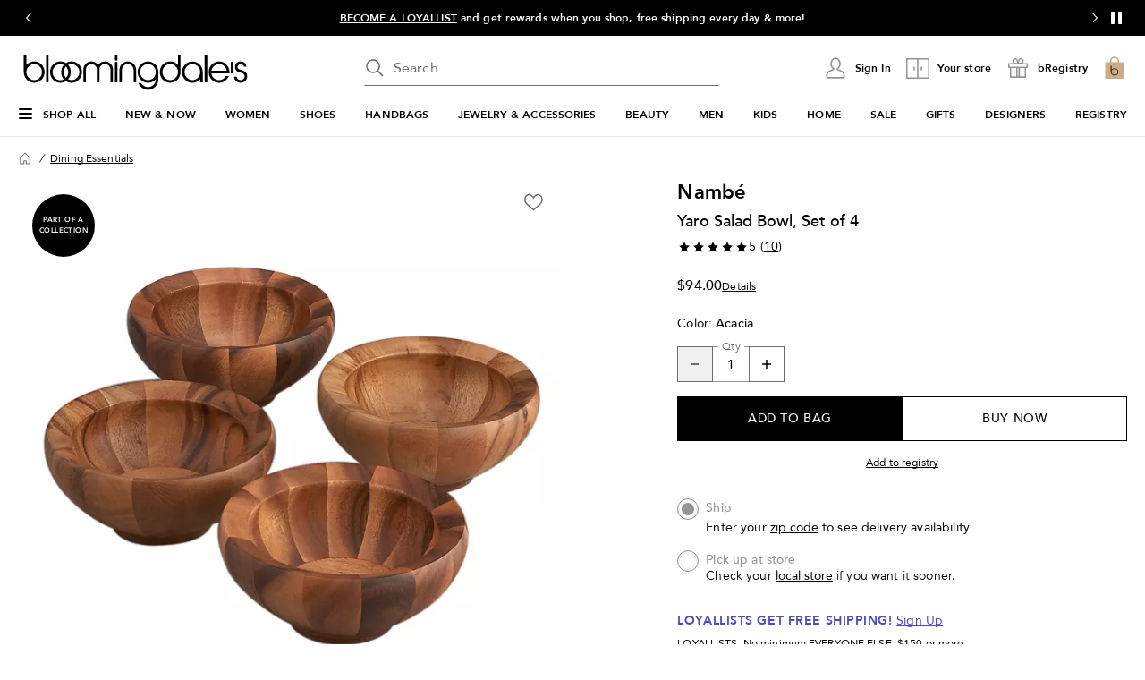

--- FILE ---
content_type: text/html; charset=utf-8
request_url: https://www.google.com/recaptcha/api2/aframe
body_size: 137
content:
<!DOCTYPE HTML><html><head><meta http-equiv="content-type" content="text/html; charset=UTF-8"></head><body><script nonce="Sbs3OvTZuuMVxh5JX6VokA">/** Anti-fraud and anti-abuse applications only. See google.com/recaptcha */ try{var clients={'sodar':'https://pagead2.googlesyndication.com/pagead/sodar?'};window.addEventListener("message",function(a){try{if(a.source===window.parent){var b=JSON.parse(a.data);var c=clients[b['id']];if(c){var d=document.createElement('img');d.src=c+b['params']+'&rc='+(localStorage.getItem("rc::a")?sessionStorage.getItem("rc::b"):"");window.document.body.appendChild(d);sessionStorage.setItem("rc::e",parseInt(sessionStorage.getItem("rc::e")||0)+1);localStorage.setItem("rc::h",'1768383396205');}}}catch(b){}});window.parent.postMessage("_grecaptcha_ready", "*");}catch(b){}</script></body></html>

--- FILE ---
content_type: text/css
request_url: https://assets.bloomingdalesassets.com/app/pdp/static/css/9621.99ef9dcd1ee64a957da5.css
body_size: 1423
content:
.p-component-overlay{background-color:rgba(0,0,0,.4);transition-duration:.2s}.p-component:disabled,.p-disabled{opacity:.6}.p-error{color:#f44336}.p-text-secondary{color:#6c757d}.chevron-large-down-dark-small{background:url([data-uri]);background-repeat:no-repeat;background-size:16px 16px;display:inline-block;height:16px;width:16px}.chevron-large-up-dark-small{background:url([data-uri]);background-repeat:no-repeat;background-size:16px 16px;display:inline-block;height:16px;width:16px}.arrow-down-dark-small{background:url([data-uri]);background-repeat:no-repeat;background-size:16px 16px;display:inline-block;height:16px;width:16px}.store-directory-dark-large{background:url([data-uri]);background-repeat:no-repeat;background-size:32px 32px;display:inline-block;height:32px;width:32px}.divider{border:none;height:1px}.divider.gray{background-color:silver}.divider.expanded{width:100%}.c-grey-2{color:#6e6e6e}.c-uppercase{text-transform:uppercase}.otb-widget--hide #sf-widget-companion-wrapper{display:none!important}@keyframes fadeIn{0%{opacity:0}to{opacity:1}}.p-overlaypanel{animation:fadeIn .3s ease-in-out;margin-top:0}.p-overlaypanel .p-overlaypanel-content{background:rgba(0,0,0,.85);border-radius:0;color:#fff;font-family:Avenir,Helvetica Neue,Helvetica,Arial,sans-serif;font-size:.75rem;font-weight:400;gap:1rem;inline-size:18rem;letter-spacing:.01em;line-height:1rem;max-width:20.9375rem;overflow:hidden;padding:1.5rem 1.5rem 1rem 1rem;text-align:left}.p-overlaypanel-close{cursor:pointer;-webkit-filter:brightness(0) invert(1);filter:brightness(0) invert(1);position:absolute;right:.5rem;top:.5rem}.p-overlaypanel.right-toggletip-arrow{margin:0 .5rem}.p-overlaypanel.right-toggletip-arrow:after{border-bottom:.375rem solid transparent;border-right:.5rem solid rgba(0,0,0,.85);border-top:.375rem solid transparent;left:-.5rem;top:50%;transform:translateY(-50%)}.p-overlaypanel.bottom-toggletip-arrow{margin:.5rem 0}.p-overlaypanel.bottom-toggletip-arrow:after{border-bottom:.5rem solid rgba(0,0,0,.85);border-left:.375rem solid transparent;border-right:.375rem solid transparent;left:50%;top:-.5rem;transform:translateX(-50%)}.p-overlaypanel.top-toggletip-arrow{margin:-.5rem 0}.p-overlaypanel.top-toggletip-arrow:after{border-left:.375rem solid transparent;border-right:.375rem solid transparent;border-top:.5rem solid rgba(0,0,0,.85);bottom:-.5rem;left:50%;transform:translateX(-50%)}.p-overlaypanel.left-toggletip-arrow{margin:0 -.5rem}.p-overlaypanel.left-toggletip-arrow:after{border-bottom:.375rem solid transparent;border-left:.5rem solid rgba(0,0,0,.85);border-top:.375rem solid transparent;right:-.5rem;top:50%;transform:translateY(-50%)}.p-overlaypanel:after,.p-overlaypanel:before{content:" ";position:absolute}@media print,screen and (max-width:63.99875em){.p-overlaypanel .p-overlaypanel-content{max-width:20.4375rem}}

--- FILE ---
content_type: application/javascript
request_url: https://www.bloomingdales.com/mq1hAbUWmMOk/cf0g9x/Ewax6U/b1YrthiOhOOicNYi/EUxMcWA/QXYFND/U8TQ0B
body_size: 172392
content:
(function(){if(typeof Array.prototype.entries!=='function'){Object.defineProperty(Array.prototype,'entries',{value:function(){var index=0;const array=this;return {next:function(){if(index<array.length){return {value:[index,array[index++]],done:false};}else{return {done:true};}},[Symbol.iterator]:function(){return this;}};},writable:true,configurable:true});}}());(function(){VB();ct4();QT4();var ME=function(){return jh.apply(this,[nr,arguments]);};var YH=function(Kt){return void Kt;};var Jg=function(P2,Tt){return P2%Tt;};var Vg=function(UV,d9){return UV|d9;};var vF=function(){Pn=["\x61\x70\x70\x6c\x79","\x66\x72\x6f\x6d\x43\x68\x61\x72\x43\x6f\x64\x65","\x53\x74\x72\x69\x6e\x67","\x63\x68\x61\x72\x43\x6f\x64\x65\x41\x74"];};var xl=function(gE){try{if(gE!=null&&!zb["isNaN"](gE)){var jS=zb["parseFloat"](gE);if(!zb["isNaN"](jS)){return jS["toFixed"](2);}}}catch(LC){}return -1;};var gV=function(kj){return +kj;};var OG=function(Gn){return !Gn;};var Rg=function bg(D9,QE){var Lh=bg;for(D9;D9!=bb;D9){switch(D9){case Ik:{D9=bb;var Uh;return ht.pop(),Uh=K2[ZS],Uh;}break;case Pk:{D9+=cJ;jh.call(this,xb,[G9()]);lc=Ej();RF.call(this,hD,[G9()]);VC();}break;case O6:{var K2=QE[U];var ZS=QE[ST];var nG=QE[Zb];D9-=Or;ht.push(hH);zb[qj()[Jl(pG)].call(null,kE,zR,Cg,MW)][qj()[Jl(Xc)].call(null,s2,Iv,pG,G3)](K2,ZS,bg(O,[tE(typeof l2()[Dt(Xc)],'undefined')?l2()[Dt(MV)](XS,CF,Xt,tV,XH,s2):l2()[Dt(Qn)].call(null,k9,mH,U9,qC,vp,MW),nG,Kg()[WC(Qn)](xC,mt,QR,Wc,R3,c2),OG(Qn),YS()[Wn(LF)](qS,UK),OG(Qn),YS()[Wn(CS)].apply(null,[k9,O4]),OG(Qn)]));}break;case ER:{bH();PG();D9-=tM;pt();jh.call(this,Hv,[G9()]);HE=pS();Ug.call(this,U8,[G9()]);Qg=tj();}break;case sv:{D9=bb;sV.Rv=HE[wC];Ug.call(this,U8,[eS1_xor_3_memo_array_init()]);return '';}break;case Rb:{D9+=LM;W3[qj()[Jl(Kl)].apply(null,[OG(OG(Qn)),Hr,bV,OG(OG({}))])]=function(cH,hj){ht.push(qV);if(vC(hj,fT[YS()[Wn(pG)](Bh,ct)]()))cH=W3(cH);if(vC(hj,JH)){var h9;return ht.pop(),h9=cH,h9;}if(vC(hj,wF)&&tE(typeof cH,l2()[Dt(Xt)].call(null,J3,sF,JS,AE,KG,hG))&&cH&&cH[At()[fG(MV)].call(null,c2,dl,Wc,U9)]){var sH;return ht.pop(),sH=cH,sH;}var J9=zb[qj()[Jl(pG)].call(null,k9,Mr,Cg,k9)][Z9()[BC(mt)](Bn,C4)](null);W3[qj()[Jl(ml)](MW,c8,WG,H2)](J9);zb[qj()[Jl(pG)].apply(null,[OG([]),Mr,Cg,hG])][U3(typeof qj()[Jl(Cg)],'undefined')?qj()[Jl(Xc)].apply(null,[TS,r8,pG,kE]):qj()[Jl(xW)](bn,zE,Cl,Hl)](J9,hC()[gn(Qn)](OG(OG({})),mH,nt,vE,Bt,JS),bg(O,[Kg()[WC(Qn)](xC,mt,fg,OG(OG(Xt)),r3,OG(OG(Xt))),OG(U),l2()[Dt(Qn)](k9,hV,sF,qC,fj,CS),cH]));if(vC(hj,kE)&&sl(typeof cH,Tc()[Nh(Qn)](vW,qt,pG,Hg,J3,RG)))for(var bc in cH)W3[YS()[Wn(PF)](kE,kH)](J9,bc,function(Lc){return cH[Lc];}.bind(null,bc));var zn;return ht.pop(),zn=J9,zn;};}break;case BD:{D9+=Hk;var UG=QE[U];var QW=Qn;for(var SE=Qn;FH(SE,UG.length);++SE){var Mt=fS(UG,SE);if(FH(Mt,EU)||ZV(Mt,YT))QW=GG(QW,Xt);}return QW;}break;case ID:{jh.call(this,DB,[G9()]);Ug(rT,[]);D9=SK;JW=Ug(mK,[]);jh(tR,[Rc()]);}break;case LJ:{rH.ZJ=Yl[TS];jh.call(this,DB,[eS1_xor_0_memo_array_init()]);return '';}break;case l6:{var x2;return ht.pop(),x2=Zl,x2;}break;case b8:{FG={};D9+=ET;tg=function(Eg){return bg.apply(this,[Nk,arguments]);}([function(Dj,BW){return bg.apply(this,[GR,arguments]);},function(YE,qW,rC){'use strict';return rG.apply(this,[mM,arguments]);}]);}break;case Em:{zb[qj()[Jl(pG)](kE,mj,Cg,W2)][qj()[Jl(Xc)](J3,JC,pG,Mj)](Wt,N9,bg(O,[l2()[Dt(Qn)](k9,xC,fV,qC,XS,MW),B9,Kg()[WC(Qn)](xC,mt,nH,Bn,RG,Nj),OG(Qn),U3(typeof YS()[Wn(xW)],GG('',[][[]]))?YS()[Wn(LF)].apply(null,[qS,YC]):YS()[Wn(JH)](WF,sj),OG(RW[Xt]),U3(typeof YS()[Wn(k9)],GG('',[][[]]))?YS()[Wn(CS)](k9,Vl):YS()[Wn(JH)].call(null,Ag,N2),OG(RW[Xt])]));var I9;D9-=q6;return ht.pop(),I9=Wt[N9],I9;}break;case kJ:{D9-=E6;ht.pop();}break;case MB:{D9=ER;GC();X2();EH();cG();Bg=Ih();}break;case kU:{GW=jh(cp,[]);KW=jh(bp,[]);jh(nr,[Rc()]);(function(QC,xH){return jh.apply(this,[KR,arguments]);}(['J','r','vZ$v$D3Z$0Grrrrrr','OmOODr3Grrrrrr','mDrr','OJ$Z','JDmOv','Z','mJ','v','Z0','Jrrr','JrZv','Jrrrr','D','0','ZrJD','m','JJ','3','ZrJ','O30'],th));RW=RF(U,[['vr$0Grrrrrr','r','Dm','O','v','JZ3','mv','D00m0Grrrrrr','D03$m','vZOZDDm','OmOODr3Grrrrrr','vZ$v$D3Z$0Grrrrrr','OOOOOOO','JvZ0vmZ','J','Dv','0JZ','JrZv','ZrvO','vr$D','mZ3DO','JZ','JD','JO','Z','Jrrrrrrr','Jr','Jv','J3','Zv','Jrr','Z0','Zr','m','JJZ','Jrrr','vZ$v$D3Z$D','mrrr','JrrJ','v$$$','Z$$$','Jrrrr','Jm','Zrrr','J$','mrr','$$$$$$','ZJ','JGD3','JGvm','3','JGOJ','$','ZZZZ','ZJ$','ZrJ','mDrrrrr','3D','0','O3'],OG(Xt)]);D9+=sm;bT=function PEyHnMHmwS(){function KL(){this["Ng"]^=this["Ng"]>>>16;this.RL=l;}Mb();EL();GP();function Dw(){return Vg.apply(this,[Zj,arguments]);}var Xf;var Vr;function tg(Nm){return ~Nm;}function OL(){return pf.apply(this,[Ym,arguments]);}function nj(){return Lk.apply(this,[PS,arguments]);}function dI(){return Vg.apply(this,[Pt,arguments]);}function bm(){return pf.apply(this,[jI,arguments]);}function hP(){return Vg.apply(this,[h,arguments]);}function fS(mI,Ls){return mI[nt[Pk]](Ls);}function XC(WI,m){return WI in m;}function N(qk,F){return qk!==F;}var YC;function Iw(){return qL.apply(this,[sP,arguments]);}function ES(cf,fb){var gf=ES;switch(cf){case hI:{var f=fb[Ik];f[f[qw](NP)]=function(){this[qS].push(ML(this[PD](),this[PD]()));};ES(Pt,[f]);}break;case vI:{var Fr=fb[Ik];Fr[Fr[qw](nK)]=function(){var Ft=this[sw]();var Km=this[sw]();var wf=this[Ww]();var YD=Xf.call(this[HC]);var Ug=this[OK];this[qS].push(function(...vt){var pr=Fr[OK];Ft?Fr[OK]=Ug:Fr[OK]=Fr[mf](this);var cC=OP(vt.length,Km);Fr[Tr]=XK(cC,Yf);while(FD(cC++,hm)){vt.push(undefined);}for(let Vb of vt.reverse()){Fr[qS].push(Fr[mf](Vb));}pC.call(Fr[HC],YD);var ED=Fr[xK][PK.D];Fr[Bs](PK.D,wf);Fr[qS].push(vt.length);Fr[B]();var gD=Fr[PD]();while(hk(--cC,hm)){Fr[qS].pop();}Fr[Bs](PK.D,ED);Fr[OK]=pr;return gD;});};ES(Aj,[Fr]);}break;case ms:{var dK=fb[Ik];dK[dK[qw](qD)]=function(){this[qS]=[];AS.call(this[HC]);this[Bs](PK.D,this[gS].length);};ES(DL,[dK]);}break;case Aj:{var bj=fb[Ik];bj[bj[qw](tf)]=function(){this[qS].push(xL(this[PD](),this[PD]()));};ES(ms,[bj]);}break;case Pt:{var FS=fb[Ik];FS[FS[qw](xK)]=function(){this[qS].push(qC(this[PD](),this[PD]()));};ES(Pb,[FS]);}break;case DL:{var Ob=fb[Ik];Ob[Ob[qw](IC)]=function(){this[qS].push(qm(this[PD](),this[PD]()));};ES(jw,[Ob]);}break;case Pg:{var Dg=fb[Ik];Dg[Dg[qw](Br)]=function(){var Wj=[];var dP=this[sw]();while(dP--){switch(this[qS].pop()){case hm:Wj.push(this[PD]());break;case Yf:var cK=this[PD]();for(var AK of cK){Wj.push(AK);}break;}}this[qS].push(this[sg](Wj));};ES(hI,[Dg]);}break;case CI:{var Y=fb[Ik];Y[Y[qw](LC)]=function(){this[qS].push(this[vC](this[D]()));};ES(Pg,[Y]);}break;case Pb:{var Yw=fb[Ik];Yw[Yw[qw](lf)]=function(){this[qS].push(Sr(this[PD](),this[PD]()));};ES(vI,[Yw]);}break;case jw:{var Fm=fb[Ik];Fm[Fm[qw](Hj)]=function(){var TD=this[sw]();var OC=this[PD]();var fr=this[PD]();var fk=this[XP](fr,OC);if(gP(TD)){var gb=this;var db={get(BI){gb[OK]=BI;return fr;}};this[OK]=new Proxy(this[OK],db);}this[qS].push(fk);};Lk(sf,[Fm]);}break;}}function mt(){return Of.apply(this,[Xm,arguments]);}function Kt(){return ES.apply(this,[Aj,arguments]);}function qL(JL,Bw){var AD=qL;switch(JL){case n:{var Os=Bw[Ik];Os[Os[qw](lt)]=function(){this[qS].push(AL(this[PD](),this[PD]()));};ES(CI,[Os]);}break;case sP:{var kw=Bw[Ik];kw[kw[qw](mj)]=function(){this[qS].push(this[PD]()&&this[PD]());};qL(n,[kw]);}break;case Dm:{var Mg=Bw[Ik];qL(sP,[Mg]);}break;case Im:{var Ct=Bw[Ik];var SS=Bw[jw];Ct[qw]=function(G){return zS(XK(G,SS),Rr);};qL(Dm,[Ct]);}break;case ms:{var lS=Bw[Ik];lS[B]=function(){var Us=this[sw]();while(Ig(Us,PK.j)){this[Us](this);Us=this[sw]();}};}break;case xS:{var At=Bw[Ik];At[XP]=function(gs,IL){return {get g(){return gs[IL];},set g(Yg){gs[IL]=Yg;}};};qL(ms,[At]);}break;case Ub:{var xb=Bw[Ik];xb[mf]=function(ft){return {get g(){return ft;},set g(Ij){ft=Ij;}};};qL(xS,[xb]);}break;case zw:{var lm=Bw[Ik];lm[sg]=function(bk){return {get g(){return bk;},set g(Hg){bk=Hg;}};};qL(Ub,[lm]);}break;case Ik:{var Bb=Bw[Ik];Bb[D]=function(){var Mj=Sr(Xj(this[sw](),Ak),this[sw]());var CL=Rk()[VC(US)](Gt,hm);for(var pS=hm;FD(pS,Mj);pS++){CL+=String.fromCharCode(this[sw]());}return CL;};qL(zw,[Bb]);}break;case rg:{var Zs=Bw[Ik];Zs[Ww]=function(){var BL=Sr(Sr(Sr(Xj(this[sw](),TS),Xj(this[sw](),Or)),Xj(this[sw](),Ak)),this[sw]());return BL;};qL(Ik,[Zs]);}break;}}function xD(){return rj.apply(this,[xg,arguments]);}function Vg(Uw,s){var Bf=Vg;switch(Uw){case GL:{var XL=s[Ik];XL[XL[qw](Lg)]=function(){this[Bs](PK.D,this[Ww]());};TC(ms,[XL]);}break;case h:{var rs=s[Ik];rs[rs[qw](Sk)]=function(){this[qS].push(this[D]());};Vg(GL,[rs]);}break;case Pt:{var Wb=s[Ik];Wb[Wb[qw](NC)]=function(){this[qS].push(XK(this[PD](),this[PD]()));};Vg(h,[Wb]);}break;case tw:{var dL=s[Ik];dL[dL[qw](nI)]=function(){var zC=this[sw]();var Kg=this[qS].pop();var kb=this[qS].pop();var Og=this[qS].pop();var Mr=this[xK][PK.D];this[Bs](PK.D,Kg);try{this[B]();}catch(rL){this[qS].push(this[mf](rL));this[Bs](PK.D,kb);this[B]();}finally{this[Bs](PK.D,Og);this[B]();this[Bs](PK.D,Mr);}};Vg(Pt,[dL]);}break;case ZD:{var EK=s[Ik];EK[EK[qw](Db)]=function(){dk.call(this[HC]);};Vg(tw,[EK]);}break;case Ek:{var Jm=s[Ik];Jm[Jm[qw](hj)]=function(){this[qS].push(Xj(this[PD](),this[PD]()));};Vg(ZD,[Jm]);}break;case Im:{var g=s[Ik];g[g[qw](cw)]=function(){var JK=this[sw]();var GK=g[Ww]();if(this[PD](JK)){this[Bs](PK.D,GK);}};Vg(Ek,[g]);}break;case Ym:{var sC=s[Ik];sC[sC[qw](ds)]=function(){this[qS].push(this[sw]());};Vg(Im,[sC]);}break;case LS:{var Qm=s[Ik];Qm[Qm[qw](Ir)]=function(){this[Mm](this[qS].pop(),this[PD](),this[sw]());};Vg(Ym,[Qm]);}break;case Zj:{var xP=s[Ik];xP[xP[qw](Mw)]=function(){this[qS].push(zS(this[PD](),this[PD]()));};Vg(LS,[xP]);}break;}}function DC(){var P=['Hr','js','Ys','Gj','Fk','YI','wm','Eb'];DC=function(){return P;};return P;}function Wk(jr){return DC()[jr];}function Nk(){this["Ng"]^=this["Ng"]>>>16;this.RL=Wt;}function pt(){return Lk.apply(this,[sf,arguments]);}var Jj;var dg;function jK(){return pf.apply(this,[hI,arguments]);}function l(){return this;}function Ck(){return ["c6hP!pY%Iy/.waFMM*-B*G","3\b%B","NWBO9Mp]\"5\r#-A\x40\x07K2NpH<0\tC","I",",\r#p6ORS","","8=6"," ^8","HcY%y`)I\'=*: l","\x07"];}function gw(Hs){this[qS]=Object.assign(this[qS],Hs);}function Dt(){return Lk.apply(this,[zw,arguments]);}var hg;function YL(){this["Kj"]=this["Kj"]<<15|this["Kj"]>>>17;this.RL=t;}var xt;var ZD,Yt,Ik,jw,GL,wC,sP,jI,PS,LS,Zj;function OP(lI,rr){return lI-rr;}var rt;function Yb(a){return a.length;}function TC(vb,GI){var sD=TC;switch(vb){case CI:{YC=function(SC,dS){return Rs.apply(this,[sP,arguments]);};Vw=function(Tt){this[qS]=[Tt[OK].g];};PP=function(sK,SL){return TC.apply(this,[bK,arguments]);};kC=function(gr,z){return TC.apply(this,[Xr,arguments]);};dk=function(){this[qS][this[qS].length]={};};YP=function(){this[qS].pop();};Xf=function(){return [...this[qS]];};pC=function(Zm){return TC.apply(this,[fm,arguments]);};sb=function(){return Rs.apply(this,[kP,arguments]);};AS=function(){this[qS]=[];};Fj=function(){return Rs.apply(this,[gg,arguments]);};rt=function(){return Rs.apply(this,[WP,arguments]);};Zk=function(){return Of.apply(this,[Xr,arguments]);};Jj=function(){return Of.apply(this,[cr,arguments]);};xt=function(Zr,Em,ZS){return TC.apply(this,[Dm,arguments]);};S(xg,[]);nt=kK();Q();Of.call(this,Ik,[DC()]);Vr=vL();rj.call(this,Ub,[DC()]);tt=Ck();rj.call(this,Ym,[DC()]);zL=pk();rj.call(this,WD,[DC()]);Qb();Of.call(this,Xm,[DC()]);jg=S(hI,[['66','6n','RA','XmNNKmmmmmm','XmNxKmmmmmm'],gP([])]);PK={D:jg[hm],H:jg[Yf],j:jg[US]};;WL=class WL {constructor(){this[xK]=[];this[gS]=[];this[qS]=[];this[Tr]=hm;pf(Yt,[this]);this[GC()[wK(Lw)](zK,cD)]=xt;}};return WL;}break;case bK:{var sK=GI[Ik];var SL=GI[jw];return this[qS][OP(this[qS].length,Yf)][sK]=SL;}break;case Xr:{var gr=GI[Ik];var z=GI[jw];for(var Fs of [...this[qS]].reverse()){if(XC(gr,Fs)){return z[XP](Fs,gr);}}throw kI()[Wk(cD)](R(MP),US);}break;case fm:{var Zm=GI[Ik];if(qC(this[qS].length,hm))this[qS]=Object.assign(this[qS],Zm);}break;case Dm:{var Zr=GI[Ik];var Em=GI[jw];var ZS=GI[wC];this[gS]=this[ds](Em,ZS);this[OK]=this[mf](Zr);this[HC]=new Vw(this);this[Bs](PK.D,hm);try{while(FD(this[xK][PK.D],this[gS].length)){var Df=this[sw]();this[Df](this);}}catch(dD){}}break;case Aj:{var Qf=GI[Ik];Qf[Qf[qw](kj)]=function(){this[qS].push(N(this[PD](),this[PD]()));};}break;case wC:{var cj=GI[Ik];cj[cj[qw](Tk)]=function(){var QC=this[sw]();var Sj=cj[Ww]();if(gP(this[PD](QC))){this[Bs](PK.D,Sj);}};TC(Aj,[cj]);}break;case jw:{var Ow=GI[Ik];Ow[Ow[qw](mP)]=function(){var Vf=[];var EP=this[qS].pop();var jS=OP(this[qS].length,Yf);for(var NK=hm;FD(NK,EP);++NK){Vf.push(this[BK](this[qS][jS--]));}this[Mm](Jg()[OS(hm)].apply(null,[gP({}),tr,Yf,If]),Vf);};TC(wC,[Ow]);}break;case ZD:{var Zf=GI[Ik];Zf[Zf[qw](DS)]=function(){this[qS].push(OP(this[PD](),this[PD]()));};TC(jw,[Zf]);}break;case ms:{var WS=GI[Ik];WS[WS[qw](Um)]=function(){this[qS].push(OD(this[PD](),this[PD]()));};TC(ZD,[WS]);}break;}}function HS(a,b,c){return a.substr(b,c);}function Qj(){return Vg.apply(this,[Ym,arguments]);}var PP;function gP(Pf){return !Pf;}function ns(){this["Ng"]^=this["Kj"];this.RL=rP;}function KK(){return pf.apply(this,[mS,arguments]);}function Oj(){return Lk.apply(this,[CI,arguments]);}var WL;function OD(zj,tm){return zj>>tm;}function Cm(){return qL.apply(this,[Ub,arguments]);}function LL(){return pf.apply(this,[fI,arguments]);}function wK(Fb){return DC()[Fb];}function qj(){return qL.apply(this,[Dm,arguments]);}function FI(c,dj){return c<=dj;}0x75c6486,152046413;function GP(){SI=jI+wC*Zj,HI=Ik+ZD*Zj,QI=jI+GL*Zj,hI=Ik+Yt*Zj,WD=PS+GL*Zj,h=GL+wC*Zj,Aj=GL+Yt*Zj,Xm=GL+sP*Zj,WP=sP+Zj,Pg=ZD+wC*Zj,zw=GL+GL*Zj,xS=jI+Yt*Zj,ms=wC+wC*Zj,pw=ZD+PS*Zj+wC*Zj*Zj+GL*Zj*Zj*Zj+GL*Zj*Zj*Zj*Zj,jD=PS+Zj,mS=wC+sP*Zj,xg=sP+wC*Zj,fm=wC+Yt*Zj,bK=jw+wC*Zj,Dm=ZD+Yt*Zj,CI=Yt+sP*Zj,Gg=ZD+Yt*Zj+GL*Zj*Zj+GL*Zj*Zj*Zj+ZD*Zj*Zj*Zj*Zj,vI=sP+Yt*Zj,Ek=jw+ZD*Zj,sf=LS+GL*Zj,DL=ZD+sP*Zj,zP=LS+Yt*Zj,rg=jI+sP*Zj,Xr=wC+Zj,n=sP+sP*Zj,Vk=sP+wC*Zj+Ik*Zj*Zj+Zj*Zj*Zj,kP=Ik+wC*Zj,Cf=Ik+wC*Zj+Yt*Zj*Zj+ZD*Zj*Zj*Zj+GL*Zj*Zj*Zj*Zj,qg=GL+Yt*Zj+GL*Zj*Zj+GL*Zj*Zj*Zj+ZD*Zj*Zj*Zj*Zj,Ym=jw+GL*Zj,Ub=jI+Zj,Xw=jw+Yt*Zj,cr=Ik+GL*Zj,Im=wC+ZD*Zj,SK=Yt+GL*Zj,gg=jw+Zj,fI=LS+Zj,Pb=LS+sP*Zj,tw=GL+Zj,Pt=Ik+sP*Zj;}var Fj;function Wt(){this["Ng"]=(this["Ng"]&0xffff)*0x85ebca6b+(((this["Ng"]>>>16)*0x85ebca6b&0xffff)<<16)&0xffffffff;this.RL=Rf;}var Z;function pk(){return ["T&!Qq#o{N.OttuiJ~<0$DY:e","6\bI\n","g^$T\rC*X.Qc\f\fmm%gpgY\r","\vX A7HD\rD\\6YiL-A2\v\"\n\x40a^%\v\fTO\f\t]>\x07U&G"];}var kC;function ht(){return Lk.apply(this,[jD,arguments]);}function xL(Mk,kk){return Mk*kk;}function Jg(){var IK=function(){};Jg=function(){return IK;};return IK;}function tk(){var V=[];tk=function(){return V;};return V;}function kK(){return ["\x61\x70\x70\x6c\x79","\x66\x72\x6f\x6d\x43\x68\x61\x72\x43\x6f\x64\x65","\x53\x74\x72\x69\x6e\x67","\x63\x68\x61\x72\x43\x6f\x64\x65\x41\x74"];}function DI(){this["Kj"]=(this["Kj"]&0xffff)*0xcc9e2d51+(((this["Kj"]>>>16)*0xcc9e2d51&0xffff)<<16)&0xffffffff;this.RL=YL;}return TC.call(this,CI);function VL(){return Vg.apply(this,[GL,arguments]);}function kI(){var jf=[];kI=function(){return jf;};return jf;}function xI(){return qL.apply(this,[rg,arguments]);}function PC(){return ES.apply(this,[Pt,arguments]);}function rj(QD,KS){var pg=rj;switch(QD){case Aj:{var OI=KS[Ik];var Bk=KS[jw];var FK=dg[Lw];var ss=XK([],[]);var NI=dg[OI];var CP=OP(NI.length,Yf);if(AL(CP,hm)){do{var Pm=zS(XK(XK(CP,Bk),ff()),FK.length);var BC=fS(NI,CP);var mL=fS(FK,Pm);ss+=rj(SK,[VS(Sr(tg(BC),tg(mL)),Sr(BC,mL))]);CP--;}while(AL(CP,hm));}return S(GL,[ss]);}break;case Ub:{var Uk=KS[Ik];Jj(Uk[hm]);for(var Hw=hm;FD(Hw,Uk.length);++Hw){GC()[Uk[Hw]]=function(){var FC=Uk[Hw];return function(Nf,HL){var hf=As(Nf,HL);GC()[FC]=function(){return hf;};return hf;};}();}}break;case GL:{var zI=KS[Ik];var JS=KS[jw];var tK=Vr[Pk];var nL=XK([],[]);var bL=Vr[JS];var zf=OP(bL.length,Yf);if(AL(zf,hm)){do{var Ks=zS(XK(XK(zf,zI),ff()),tK.length);var vk=fS(bL,zf);var Lj=fS(tK,Ks);nL+=rj(SK,[VS(Sr(tg(vk),tg(Lj)),Sr(vk,Lj))]);zf--;}while(AL(zf,hm));}return S(Ym,[nL]);}break;case Ym:{var Is=KS[Ik];Zk(Is[hm]);for(var fw=hm;FD(fw,Is.length);++fw){kI()[Is[fw]]=function(){var LK=Is[fw];return function(vK,xC){var Fg=xD(vK,xC);kI()[LK]=function(){return Fg;};return Fg;};}();}}break;case xg:{var bC=KS[Ik];var HK=KS[jw];var Ut=tt[hm];var Ws=XK([],[]);var zD=tt[HK];for(var Xs=OP(zD.length,Yf);AL(Xs,hm);Xs--){var QK=zS(XK(XK(Xs,bC),ff()),Ut.length);var nb=fS(zD,Xs);var Yr=fS(Ut,QK);Ws+=rj(SK,[VS(Sr(tg(nb),tg(Yr)),Sr(nb,Yr))]);}return S(Ek,[Ws]);}break;case WP:{var NS=KS[Ik];var Zt=KS[jw];var QP=KS[wC];var dr=KS[Yt];var lj=zL[hm];var fj=XK([],[]);var jj=zL[QP];for(var lw=OP(jj.length,Yf);AL(lw,hm);lw--){var lL=zS(XK(XK(lw,Zt),ff()),lj.length);var bD=fS(jj,lw);var Kr=fS(lj,lL);fj+=rj(SK,[Sr(VS(tg(bD),Kr),VS(tg(Kr),bD))]);}return S(Zj,[fj]);}break;case Ik:{var gt=KS[Ik];var Gm=KS[jw];var zg=Rk()[VC(US)].apply(null,[Gt,hm]);for(var hb=hm;FD(hb,gt[Rk()[VC(hm)].apply(null,[R(lD),Pk])]);hb=XK(hb,Yf)){var jt=gt[kI()[Wk(xk)](Bg,cD)](hb);var xr=Gm[jt];zg+=xr;}return zg;}break;case Pg:{var KC={'\x36':GC()[wK(Yf)].apply(null,[R(vf),US]),'\x41':GC()[wK(US)].call(null,R(XS),hm),'\x4b':kI()[Wk(US)](R(QS),Pk),'\x4e':tk()[sI(hm)](Yf,Rb),'\x52':Rk()[VC(Yf)](Vj,US),'\x58':kI()[Wk(Pk)](R(Bs),bs),'\x6d':tk()[sI(Yf)](US,R(Sb)),'\x6e':kI()[Wk(Lw)](hS,xk),'\x78':GC()[wK(Pk)].apply(null,[R(Bt),Lw])};return function(MS){return rj(Ik,[MS,KC]);};}break;case SK:{var ZP=KS[Ik];if(FI(ZP,qg)){return zs[nt[US]][nt[Yf]](ZP);}else{ZP-=Gg;return zs[nt[US]][nt[Yf]][nt[hm]](null,[XK(OD(ZP,hS),pw),XK(zS(ZP,Vk),Cf)]);}}break;case WD:{var rC=KS[Ik];sb(rC[hm]);var VK=hm;if(FD(VK,rC.length)){do{Jg()[rC[VK]]=function(){var LI=rC[VK];return function(St,zt,JI,Zb){var lK=RC.call(null,Jb,zt,JI,gP(hm));Jg()[LI]=function(){return lK;};return lK;};}();++VK;}while(FD(VK,rC.length));}}break;}}var PK;function Qb(){dg=["SF+(gO<\f0:ZC([-\rQA","z","_","\b(\x40LLh)(\\\x3f\vRM\'%","c`=no~f"];}var sb;function vs(){return Of.apply(this,[Ik,arguments]);}function S(Tg,Ds){var mC=S;switch(Tg){case SI:{var II=Ds[Ik];var hr=Ds[jw];var gK=XK([],[]);var lg=zS(XK(hr,ff()),Wg);var hL=dg[II];var CS=hm;while(FD(CS,hL.length)){var kD=fS(hL,CS);var km=fS(d.mg,lg++);gK+=rj(SK,[VS(Sr(tg(kD),tg(km)),Sr(kD,km))]);CS++;}return gK;}break;case GL:{var Ib=Ds[Ik];d=function(CD,T){return S.apply(this,[SI,arguments]);};return rt(Ib);}break;case jw:{var Ag=Ds[Ik];var rK=Ds[jw];var wP=XK([],[]);var zr=zS(XK(Ag,ff()),jC);var rS=tt[rK];var Zw=hm;while(FD(Zw,rS.length)){var Af=fS(rS,Zw);var ID=fS(xD.ww,zr++);wP+=rj(SK,[VS(Sr(tg(Af),tg(ID)),Sr(Af,ID))]);Zw++;}return wP;}break;case Ek:{var RD=Ds[Ik];xD=function(Ef,Ab){return S.apply(this,[jw,arguments]);};return Zk(RD);}break;case sf:{var gk=Ds[Ik];var Tm=Ds[jw];var Tw=XK([],[]);var vD=zS(XK(gk,ff()),WC);var fs=Vr[Tm];for(var Om=hm;FD(Om,fs.length);Om++){var Yk=fS(fs,Om);var CK=fS(As.pP,vD++);Tw+=rj(SK,[VS(Sr(tg(Yk),tg(CK)),Sr(Yk,CK))]);}return Tw;}break;case Ym:{var wb=Ds[Ik];As=function(vw,Ew){return S.apply(this,[sf,arguments]);};return Jj(wb);}break;case xg:{Yf=+ ! ![];US=Yf+Yf;Pk=Yf+US;Lw=Pk+Yf;hm=+[];xk=US*Yf+Pk;cD=Pk+xk*Yf-US;bs=xk-US+cD;bg=xk*Pk-Lw*US*Yf;Ak=Yf*bg-US+Pk;hS=Yf*xk+cD+Ak-bs;MP=xk-US-bs+hS*Ak;Qg=US+hS+cD*Lw*Pk;nw=hS*US+Lw+cD+Pk;vC=cD*hS+bg-Lw+nw;XS=Lw*Pk*xk*Ak-bs;Xg=hS*Pk+cD-Lw*Yf;D=cD+xk+US+bs;TL=nw+bg-Lw+US+cD;mK=US*nw*bg-Pk*cD;lf=Pk+bg*bs-Ak;YS=bs*hS*Yf+cD+Lw;Ot=YS+bs+hS*xk*bg;Wg=Lw*bs-hS*Yf+Pk;jC=xk*cD+bs-US*hS;WC=US+bg+xk+Lw;fC=bg*Ak*xk-hS;Hj=bg*Yf*cD-Pk*Lw;gm=cD*US*Pk*bs-xk;jm=nw-Lw-bs-Yf+YS;lD=Pk*YS*Yf+bg*Ak;It=hS+cD*bs+Lw;E=Lw*hS+US*bg+Yf;O=xk*bs*hS+Yf-Lw;vf=US*xk*Ak+bs+YS;QS=Ak-hS+Pk*bg*Lw;Rb=xk*Pk*bg+cD+US;Vj=Ak*cD*bs-bg*US;Bs=bs+Ak+Lw+nw+US;Sb=hS-US-Lw+YS+Ak;Bt=Lw+Ak*US*Pk*cD;Gt=US+nw*xk-Ak-bs;Bg=bs*Lw+Ak*cD+YS;Jb=xk*bs-Pk+Yf+US;ks=Pk-hS+nw+Yf+bs;nC=nw+cD*hS*bg+US;qS=nw+hS+cD*Yf+xk;OK=nw*cD+xk+hS;XP=nw+YS+bs+US*bg;qw=Pk*xk*Ak+YS;kj=xk*cD+bs*Yf*bg;PD=hS*xk*bg-YS-nw;Tk=xk*US*bs-Lw+Ak;sw=xk-YS+Pk+nw*Ak;Ww=hS*US-cD+Lw+xk;mP=Yf*xk+US+bs*hS;BK=bs+Ak+nw*bg+Lw;Mm=Lw-Pk+US+nw+YS;tr=Lw-Ak+xk*nw+US;If=Yf*Pk-cD+hS*bs;DS=cD+bs-Pk-Lw+YS;Um=hS+cD+US+YS*Yf;Lg=YS+hS+xk+bs-Lw;Sk=bg-bs-hS+YS+nw;NC=YS-hS+xk*bg*Yf;nI=YS+US-bg+nw;xK=cD+bs+xk*hS;B=bs*Pk+cD*nw+Ak;mf=US*bg*cD+Lw+YS;Db=Pk+bs+nw*Lw+xk;HC=cD*Ak*Pk+bs;hj=nw*xk*Yf-cD;cw=YS*US-nw-xk;ds=Lw-Pk+xk*nw;Ir=hS+nw*xk+bg;Mw=Lw+Yf+US*YS+xk;Tj=nw*bs-cD-bg*hS;Ss=nw*bg-Pk*Lw+hS;J=Pk*US+bs+hS+Yf;Tr=nw+bg*bs*US-Lw;bb=xk+Ak+US*bs-Pk;lb=bs+nw*Lw-xk+YS;lP=YS+Lw*nw+bg;KP=nw*cD*Yf+xk;fK=US*Pk+bg+Yf;Or=Yf*bg-Lw+Ak+xk;JC=Lw*YS+Pk*nw+bg;IC=Ak*hS-xk-nw-bg;qD=nw+Lw+Pk;gS=hS+bs+cD*bg*Lw;tf=bg+Pk+Ak*Lw-Yf;nK=xk+Lw+nw+bg;NP=Lw+bs+hS*US+nw;Br=nw+Ak*Lw-Pk+bg;sg=Ak+Pk*bg*hS;LC=bs+Yf+US+hS*cD;lt=Yf+bg*Pk*xk-nw;mj=nw+Ak*Pk+bs+hS;Rr=Yf+Ak*bs*Lw-nw;TS=Ak+cD*Yf+hS;Nb=US+xk-Pk-Yf+bs;RS=bg*nw+US+xk+cD;zK=cD*Lw*hS-Ak;}break;case wC:{var xw=Ds[Ik];var PL=Ds[jw];var KD=Ds[wC];var lC=Ds[Yt];var nf=XK([],[]);var Hf=zS(XK(PL,ff()),Hj);var cm=zL[KD];var VI=hm;if(FD(VI,cm.length)){do{var wj=fS(cm,VI);var Mf=fS(RC.x,Hf++);nf+=rj(SK,[Sr(VS(tg(wj),Mf),VS(tg(Mf),wj))]);VI++;}while(FD(VI,cm.length));}return nf;}break;case Zj:{var jb=Ds[Ik];RC=function(rI,bf,H,XI){return S.apply(this,[wC,arguments]);};return sb(jb);}break;case hI:{var dC=Ds[Ik];var YK=Ds[jw];var Js=[];var qr=rj(Pg,[]);var Uf=YK?zs[GC()[wK(hm)](R(jm),xk)]:zs[kI()[Wk(hm)].apply(null,[gm,Lw])];for(var jP=hm;FD(jP,dC[Rk()[VC(hm)](R(lD),Pk)]);jP=XK(jP,Yf)){Js[kI()[Wk(Yf)].apply(null,[It,bg])](Uf(qr(dC[jP])));}return Js;}break;}}function nP(){return qL.apply(this,[ms,arguments]);}function Cs(){return ES.apply(this,[Pg,arguments]);}function Ht(){return Vg.apply(this,[ZD,arguments]);}function Rk(){var VD={};Rk=function(){return VD;};return VD;}function sr(Kb,ZC){return Kb^ZC;}function TI(){this["Ng"]^=this["bt"];this.RL=Nk;}function hC(){return rj.apply(this,[Ym,arguments]);}function MI(){this["Ng"]=(this["Ng"]&0xffff)*0xc2b2ae35+(((this["Ng"]>>>16)*0xc2b2ae35&0xffff)<<16)&0xffffffff;this.RL=KL;}function Nr(){return TC.apply(this,[ZD,arguments]);}function mm(){return Lk.apply(this,[Yt,arguments]);}function ML(Rg,Ff){return Rg/Ff;}var jg;function Cg(){return TC.apply(this,[Aj,arguments]);}function tj(){return TC.apply(this,[ms,arguments]);}function ck(){return Vg.apply(this,[Ek,arguments]);}function Ps(){if(this["qb"]<Yb(this["Mt"]))this.RL=Gf;else this.RL=TI;}function U(Mt,kL){var Wr={Mt:Mt,Ng:kL,bt:0,qb:0,RL:Gf};while(!Wr.RL());return Wr["Ng"]>>>0;}function vL(){return ["","]QuO\x3f1+Rc2_y[/&D!","N","bcM#tj\\\\{;pc9-u|j","\f","~)4Z",""];}function pb(){return qL.apply(this,[n,arguments]);}function rk(){return Lk.apply(this,[Xw,arguments]);}var pC;function Lr(){return Lk.apply(this,[Xr,arguments]);}function HD(){return qL.apply(this,[xS,arguments]);}function GC(){var cP=[];GC=function(){return cP;};return cP;}function zk(){return rj.apply(this,[Ub,arguments]);}function Sg(){return rj.apply(this,[WD,arguments]);}function Zg(){this["bt"]++;this.RL=ps;}function UI(){return ES.apply(this,[jw,arguments]);}var AS;function dm(){return HS(`${Rk()[VC(hm)]}`,0,ls());}function Ig(gI,wL){return gI!=wL;}function hk(cL,st){return cL>st;}function xm(){return EI(`${Rk()[VC(hm)]}`,";",ls());}function Q(){Z=["","<Fm\rz$eQTav1>hzqD","r","J7N3*","ic-9Mf*KC+p97q!&T%!vU71"];}var Vw;function Vs(){return ES.apply(this,[vI,arguments]);}function pK(){return ES.apply(this,[ms,arguments]);}function Jt(bP,Cw){return bP==Cw;}var tt;function qm(kf,Lt){return kf>>>Lt;}function Xj(ng,pI){return ng<<pI;}function d(){return rj.apply(this,[Aj,arguments]);}function DD(){return pf.apply(this,[zP,arguments]);}var nt;function EL(){ZD=+ ! +[]+! +[]+! +[]+! +[]+! +[]+! +[],Yt=+ ! +[]+! +[]+! +[],PS=[+ ! +[]]+[+[]]-+ ! +[],GL=+ ! +[]+! +[]+! +[]+! +[]+! +[],wC=! +[]+! +[],LS=[+ ! +[]]+[+[]]-+ ! +[]-+ ! +[],sP=! +[]+! +[]+! +[]+! +[],Zj=[+ ! +[]]+[+[]]-[],jw=+ ! +[],jI=+ ! +[]+! +[]+! +[]+! +[]+! +[]+! +[]+! +[],Ik=+[];}function Cr(){return ES.apply(this,[Pb,arguments]);}var zs;function v(){return qL.apply(this,[Im,arguments]);}function jL(){return dm()+PI()+typeof zs[Rk()[VC(hm)].name];}var Yf,US,Pk,Lw,hm,xk,cD,bs,bg,Ak,hS,MP,Qg,nw,vC,XS,Xg,D,TL,mK,lf,YS,Ot,Wg,jC,WC,fC,Hj,gm,jm,lD,It,E,O,vf,QS,Rb,Vj,Bs,Sb,Bt,Gt,Bg,Jb,ks,nC,qS,OK,XP,qw,kj,PD,Tk,sw,Ww,mP,BK,Mm,tr,If,DS,Um,Lg,Sk,NC,nI,xK,B,mf,Db,HC,hj,cw,ds,Ir,Mw,Tj,Ss,J,Tr,bb,lb,lP,KP,fK,Or,JC,IC,qD,gS,tf,nK,NP,Br,sg,LC,lt,mj,Rr,TS,Nb,RS,zK;function qC(zm,wS){return zm===wS;}function sI(Qt){return DC()[Qt];}function Rs(Rt,Dr){var L=Rs;switch(Rt){case sP:{var AC=Dr[Ik];var gj=Dr[jw];var gL=Z[Lw];var QL=XK([],[]);var Uj=Z[gj];for(var bS=OP(Uj.length,Yf);AL(bS,hm);bS--){var zb=zS(XK(XK(bS,AC),ff()),gL.length);var Rj=fS(Uj,bS);var Nt=fS(gL,zb);QL+=rj(SK,[VS(tg(VS(Rj,Nt)),Sr(Rj,Nt))]);}return Of(Aj,[QL]);}break;case SI:{var j=Dr[Ik];var Xb=XK([],[]);var Eg=OP(j.length,Yf);while(AL(Eg,hm)){Xb+=j[Eg];Eg--;}return Xb;}break;case zP:{var Jk=Dr[Ik];RC.x=Rs(SI,[Jk]);while(FD(RC.x.length,Qg))RC.x+=RC.x;}break;case kP:{sb=function(DP){return Rs.apply(this,[zP,arguments]);};rj.call(null,WP,[vC,R(XS),US,Xg]);}break;case LS:{var Ok=Dr[Ik];var tS=XK([],[]);var hw=OP(Ok.length,Yf);if(AL(hw,hm)){do{tS+=Ok[hw];hw--;}while(AL(hw,hm));}return tS;}break;case HI:{var fD=Dr[Ik];YC.qK=Rs(LS,[fD]);while(FD(YC.qK.length,TL))YC.qK+=YC.qK;}break;case gg:{Fj=function(DK){return Rs.apply(this,[HI,arguments]);};YC(R(mK),Yf);}break;case Aj:{var ts=Dr[Ik];var Ns=XK([],[]);var cI=OP(ts.length,Yf);if(AL(cI,hm)){do{Ns+=ts[cI];cI--;}while(AL(cI,hm));}return Ns;}break;case Pt:{var sk=Dr[Ik];d.mg=Rs(Aj,[sk]);while(FD(d.mg.length,lf))d.mg+=d.mg;}break;case WP:{rt=function(JP){return Rs.apply(this,[Pt,arguments]);};rj(Aj,[hm,R(Ot)]);}break;}}function zS(Cj,wr){return Cj%wr;}function AL(ZI,FP){return ZI>=FP;}function FD(qP,q){return qP<q;}var dk;function Vm(){this["dt"]=(this["Ng"]&0xffff)*5+(((this["Ng"]>>>16)*5&0xffff)<<16)&0xffffffff;this.RL=fP;}function ps(){this["qb"]++;this.RL=Ps;}function As(){return rj.apply(this,[GL,arguments]);}function sL(){if([10,13,32].includes(this["Kj"]))this.RL=ps;else this.RL=DI;}function nr(){return Vg.apply(this,[Im,arguments]);}function cS(){return ES.apply(this,[hI,arguments]);}function Rf(){this["Ng"]^=this["Ng"]>>>13;this.RL=MI;}var zL;function Lk(wI,jk){var Hm=Lk;switch(wI){case zw:{var AP=jk[Ik];AP[AP[qw](OK)]=function(){this[qS].push(FD(this[PD](),this[PD]()));};Vg(Zj,[AP]);}break;case Xw:{var Pj=jk[Ik];Pj[Pj[qw](Tj)]=function(){YP.call(this[HC]);};Lk(zw,[Pj]);}break;case jD:{var Gb=jk[Ik];Gb[Gb[qw](Ss)]=function(){var M=this[qS].pop();var GD=this[sw]();if(Ig(typeof M,kI()[Wk(bg)](R(fC),Yf))){throw Jg()[OS(Yf)](J,Tr,Pk,bb);}if(hk(GD,Yf)){M.g++;return;}this[qS].push(new Proxy(M,{get(RI,mb,qt){if(GD){return ++RI.g;}return RI.g++;}}));};Lk(Xw,[Gb]);}break;case Yt:{var Wf=jk[Ik];Wf[Wf[qw](lb)]=function(){this[qS].push(this[mf](undefined));};Lk(jD,[Wf]);}break;case PS:{var Pr=jk[Ik];Pr[Pr[qw](lP)]=function(){this[qS].push(this[Ww]());};Lk(Yt,[Pr]);}break;case Xr:{var Qk=jk[Ik];Qk[Qk[qw](Yf)]=function(){this[qS].push(this[KP]());};Lk(PS,[Qk]);}break;case QI:{var MC=jk[Ik];MC[MC[qw](Lw)]=function(){this[qS].push(XC(this[PD](),this[PD]()));};Lk(Xr,[MC]);}break;case cr:{var k=jk[Ik];k[k[qw](fK)]=function(){this[qS].push(sr(this[PD](),this[PD]()));};Lk(QI,[k]);}break;case CI:{var RP=jk[Ik];RP[RP[qw](Or)]=function(){this[qS].push(xL(R(Yf),this[PD]()));};Lk(cr,[RP]);}break;case sf:{var LP=jk[Ik];LP[LP[qw](Wg)]=function(){var p=this[sw]();var bI=this[sw]();var Vt=this[sw]();var Ts=this[PD]();var MD=[];for(var Sf=hm;FD(Sf,Vt);++Sf){switch(this[qS].pop()){case hm:MD.push(this[PD]());break;case Yf:var tC=this[PD]();for(var Gk of tC.reverse()){MD.push(Gk);}break;default:throw new Error(tk()[sI(US)](Pk,JC));}}var ws=Ts.apply(this[OK].g,MD.reverse());p&&this[qS].push(this[mf](ws));};Lk(CI,[LP]);}break;}}function Gf(){this["Kj"]=vj(this["Mt"],this["qb"]);this.RL=sL;}function R(rD){return -rD;}function rb(){return HS(`${Rk()[VC(hm)]}`,nm(),xm()-nm());}function mk(){return Lk.apply(this,[cr,arguments]);}function rP(){this["Ng"]=this["Ng"]<<13|this["Ng"]>>>19;this.RL=Vm;}function WK(){return qL.apply(this,[zw,arguments]);}function OS(UL){return DC()[UL];}function Aw(){return qL.apply(this,[Ik,arguments]);}function Nj(){return ES.apply(this,[CI,arguments]);}function Dk(){return pf.apply(this,[Yt,arguments]);}function ff(){var mr;mr=rb()-cs();return ff=function(){return mr;},mr;}function Sr(Lf,GS){return Lf|GS;}var Xr,WD,bK,jD,Im,Pb,Xw,CI,n,h,cr,Dm,WP,hI,SI,QI,Xm,tw,Vk,xS,Pt,mS,DL,rg,zP,SK,Ym,fm,ms,Ub,pw,kP,qg,Ek,HI,Cf,zw,fI,Pg,Gg,sf,Aj,gg,vI,xg;var YP;function EI(a,b,c){return a.indexOf(b,c);}function Dj(){return TC.apply(this,[wC,arguments]);}function qs(){return pf.apply(this,[tw,arguments]);}function nm(){return ls()+Yb("\x37\x35\x63\x36\x34\x38\x36")+3;}function PI(){return HS(`${Rk()[VC(hm)]}`,xm()+1);}function t(){this["Kj"]=(this["Kj"]&0xffff)*0x1b873593+(((this["Kj"]>>>16)*0x1b873593&0xffff)<<16)&0xffffffff;this.RL=ns;}function BD(){return Vg.apply(this,[LS,arguments]);}function ZL(){return Vg.apply(this,[tw,arguments]);}function b(){return TC.apply(this,[jw,arguments]);}function vj(a,b){return a.charCodeAt(b);}function VC(hD){return DC()[hD];}function XK(Xt,UC){return Xt+UC;}function IS(){return ES.apply(this,[DL,arguments]);}function Mb(){hg=Object['\x63\x72\x65\x61\x74\x65'](Object['\x70\x72\x6f\x74\x6f\x74\x79\x70\x65']);hm=0;Rk()[VC(hm)]=PEyHnMHmwS;if(typeof window!==''+[][[]]){zs=window;}else if(typeof global!=='undefined'){zs=global;}else{zs=this;}}function fP(){this["Ng"]=(this["dt"]&0xffff)+0x6b64+(((this["dt"]>>>16)+0xe654&0xffff)<<16);this.RL=Zg;}function Qs(){return Lk.apply(this,[QI,arguments]);}var Zk;function cs(){return U(jL(),433871);}function ls(){return EI(`${Rk()[VC(hm)]}`,"0x"+"\x37\x35\x63\x36\x34\x38\x36");}function pf(Xk,fg){var ct=pf;switch(Xk){case zP:{var Rw=fg[Ik];Rw[KP]=function(){var Kw=Rk()[VC(US)].call(null,Gt,hm);for(let C=hm;FD(C,Ak);++C){Kw+=this[sw]().toString(US).padStart(Ak,tk()[sI(Yf)].apply(null,[US,R(Sb)]));}var Jw=parseInt(Kw.slice(Yf,Nb),US);var UK=Kw.slice(Nb);if(Jt(Jw,hm)){if(Jt(UK.indexOf(kI()[Wk(Pk)](R(Bs),bs)),R(Yf))){return hm;}else{Jw-=jg[Pk];UK=XK(tk()[sI(Yf)](US,R(Sb)),UK);}}else{Jw-=jg[Lw];UK=XK(kI()[Wk(Pk)](R(Bs),bs),UK);}var br=hm;var Lb=Yf;for(let sm of UK){br+=xL(Lb,parseInt(sm));Lb/=US;}return xL(br,Math.pow(US,Jw));};qL(rg,[Rw]);}break;case hI:{var EC=fg[Ik];EC[ds]=function(nk,rf){var tL=atob(nk);var Hb=hm;var JD=[];var I=hm;for(var Pw=hm;FD(Pw,tL.length);Pw++){JD[I]=tL.charCodeAt(Pw);Hb=sr(Hb,JD[I++]);}qL(Im,[this,zS(XK(Hb,rf),Rr)]);return JD;};pf(zP,[EC]);}break;case jI:{var Jf=fg[Ik];Jf[sw]=function(){return this[gS][this[xK][PK.D]++];};pf(hI,[Jf]);}break;case tw:{var W=fg[Ik];W[PD]=function(FL){return this[BK](FL?this[qS][OP(this[qS][Rk()[VC(hm)](R(lD),Pk)],Yf)]:this[qS].pop());};pf(jI,[W]);}break;case Ym:{var tD=fg[Ik];tD[BK]=function(TP){return Jt(typeof TP,kI()[Wk(bg)](R(fC),Yf))?TP.g:TP;};pf(tw,[tD]);}break;case mS:{var w=fg[Ik];w[vC]=function(vS){return kC.call(this[HC],vS,this);};pf(Ym,[w]);}break;case fI:{var NL=fg[Ik];NL[Mm]=function(LD,Nw,vg){if(Jt(typeof LD,kI()[Wk(bg)].call(null,R(fC),Yf))){vg?this[qS].push(LD.g=Nw):LD.g=Nw;}else{PP.call(this[HC],LD,Nw);}};pf(mS,[NL]);}break;case Yt:{var IP=fg[Ik];IP[Bs]=function(KI,Ej){this[xK][KI]=Ej;};IP[RS]=function(lr){return this[xK][lr];};pf(fI,[IP]);}break;}}function RC(){return rj.apply(this,[WP,arguments]);}function VS(XD,RK){return XD&RK;}function Of(Kk,mw){var mD=Of;switch(Kk){case WD:{var xf=mw[Ik];var rw=XK([],[]);var cg=OP(xf.length,Yf);while(AL(cg,hm)){rw+=xf[cg];cg--;}return rw;}break;case sf:{var TK=mw[Ik];xD.ww=Of(WD,[TK]);while(FD(xD.ww.length,E))xD.ww+=xD.ww;}break;case Xr:{Zk=function(wt){return Of.apply(this,[sf,arguments]);};rj.apply(null,[xg,[R(O),Ak]]);}break;case sP:{var Tb=mw[Ik];var Es=XK([],[]);for(var fL=OP(Tb.length,Yf);AL(fL,hm);fL--){Es+=Tb[fL];}return Es;}break;case ZD:{var pm=mw[Ik];As.pP=Of(sP,[pm]);while(FD(As.pP.length,ks))As.pP+=As.pP;}break;case cr:{Jj=function(wk){return Of.apply(this,[ZD,arguments]);};rj.call(null,GL,[R(nC),Yf]);}break;case Ik:{var hs=mw[Ik];Fj(hs[hm]);for(var A=hm;FD(A,hs.length);++A){Rk()[hs[A]]=function(){var Qr=hs[A];return function(Ur,BS){var ND=YC(Ur,BS);Rk()[Qr]=function(){return ND;};return ND;};}();}}break;case Xm:{var kr=mw[Ik];rt(kr[hm]);for(var Gr=hm;FD(Gr,kr.length);++Gr){tk()[kr[Gr]]=function(){var pD=kr[Gr];return function(vP,SP){var ZK=d(vP,SP);tk()[pD]=function(){return ZK;};return ZK;};}();}}break;case jI:{var Gw=mw[Ik];var Tf=mw[jw];var cb=XK([],[]);var Lm=zS(XK(Gw,ff()),D);var wg=Z[Tf];for(var bw=hm;FD(bw,wg.length);bw++){var Cb=fS(wg,bw);var Sm=fS(YC.qK,Lm++);cb+=rj(SK,[VS(tg(VS(Cb,Sm)),Sr(Cb,Sm))]);}return cb;}break;case Aj:{var Jr=mw[Ik];YC=function(BP,pj){return Of.apply(this,[jI,arguments]);};return Fj(Jr);}break;}}}();}break;case xJ:{return rW=zb[qj()[Jl(pG)].apply(null,[Dn,Pm,Cg,Hl])][mE()[Sn(kE)](Hr,k9,J3,Bt)][X9()[TF(Qn)](PF,xC,E9,tV)].call(Y2,mW),ht.pop(),rW;}break;case KB:{var f9=QE[U];ht.push(lS);if(U3(typeof zb[At()[fG(Bt)].apply(null,[OG(Xt),r2,Fh,k9])],qj()[Jl(CS)].apply(null,[l3,c4,cj,OG(OG(Qn))]))&&zb[tE(typeof At()[fG(Hl)],GG([],[][[]]))?At()[fG(mH)].apply(null,[nC,Ql,Ul,p2]):At()[fG(Bt)](OG(OG(Qn)),r2,Fh,U2)][qj()[Jl(LF)].apply(null,[Vc,Xm,Sc,Wc])]){zb[tE(typeof qj()[Jl(mH)],'undefined')?qj()[Jl(xW)](sg,PC,BE,OG(OG(Qn))):qj()[Jl(pG)](mH,zC,Cg,tF)][qj()[Jl(Xc)](k9,DC,pG,k9)](f9,zb[At()[fG(Bt)](PH,r2,Fh,H2)][U3(typeof qj()[Jl(PF)],GG([],[][[]]))?qj()[Jl(LF)].apply(null,[Jn,Xm,Sc,Jn]):qj()[Jl(xW)].call(null,OG(OG([])),n9,US,OG(Qn))],bg(O,[l2()[Dt(Qn)](k9,kC,rc,qC,HS,mt),At()[fG(mt)].apply(null,[Bj,DC,dS,EV])]));}D9+=Rb;zb[qj()[Jl(pG)].apply(null,[CF,zC,Cg,OG(Xt)])][qj()[Jl(Xc)].apply(null,[Hl,DC,pG,Pt])](f9,At()[fG(MV)].call(null,Pl,UC,Wc,bn),bg(O,[l2()[Dt(Qn)](k9,E9,Jc,qC,HS,sg),OG(OG({}))]));ht.pop();}break;case E:{W3[Kg()[WC(Xt)].call(null,jV,Xt,Tl,Hg,Vt,nC)]=function(Z2){ht.push(MG);var Jt=Z2&&Z2[At()[fG(MV)](MV,m9,Wc,xW)]?function gH(){ht.push(sg);var KE;return KE=Z2[hC()[gn(Qn)](ml,mH,LE,vE,z9,hn)],ht.pop(),KE;}:function D2(){return Z2;};W3[U3(typeof YS()[Wn(JH)],'undefined')?YS()[Wn(PF)](kE,mg):YS()[Wn(JH)].apply(null,[XW,ZE])](Jt,YS()[Wn(Xc)](rt,q2),Jt);var xG;return ht.pop(),xG=Jt,xG;};D9=lR;}break;case U:{Hw.RT=A3[s2];jh.call(this,Hv,[eS1_xor_4_memo_array_init()]);return '';}break;case xm:{var tY=QE[U];ht.push(AQ);var C7=tY[YS()[Wn(MW)].call(null,ks,bZ)]||{};D9+=z4;C7[Z9()[BC(R5)](v5,zY)]=At()[fG(d0)](fV,w1,jw,Xt),delete C7[At()[fG(32)](96,578,125,94)],tY[YS()[Wn(MW)].apply(null,[ks,bZ])]=C7;ht.pop();}break;case Dv:{var c7=QE[U];ht.push(SP);var g0=bg(O,[mE()[Sn(rc)].call(null,K7,tO,U9,Nj),c7[fT[Tc()[Nh(Xt)](OG([]),W7,AQ,dz,Hl,mt)]()]]);Ys(Xt,c7)&&(g0[U3(typeof At()[fG(CS)],'undefined')?At()[fG(sF)](Bt,vJ,Qw,X3):At()[fG(mH)](Bn,L1,gx,EV)]=c7[Xt]),Ys(RW[JS],c7)&&(g0[At()[fG(G3)](Bt,nt,H2,Vc)]=c7[fT[At()[fG(kY)](KY,tx,H1,xC)]()],g0[mE()[Sn(jw)].apply(null,[TB,M1,X5,MV])]=c7[Hl]),this[mE()[Sn(X3)].call(null,YD,jw,OG(OG([])),k9)][mE()[Sn(k9)](Zs,WP,hV,Ds)](g0);ht.pop();D9=bb;}break;case kK:{ht.pop();D9-=ID;}break;case P6:{var W3=function(rs){ht.push(Px);if(bf[rs]){var kN;return kN=bf[rs][qj()[Jl(hn)](Dn,N1,Qw,WG)],ht.pop(),kN;}var lX=bf[rs]=bg(O,[qj()[Jl(PF)](kY,mD,Wc,OG([])),rs,qj()[Jl(Cg)].call(null,OG([]),mz,Fh,OG(OG(Qn))),OG({}),qj()[Jl(hn)](Ds,N1,Qw,cx),{}]);Eg[rs].call(lX[qj()[Jl(hn)].call(null,PF,N1,Qw,tF)],lX,lX[qj()[Jl(hn)](Ez,N1,Qw,E9)],W3);lX[qj()[Jl(Cg)](Hg,mz,Fh,p7)]=OG(U);var q3;return q3=lX[qj()[Jl(hn)].apply(null,[Xt,N1,Qw,k9])],ht.pop(),q3;};D9=lm;}break;case tv:{jh(DK,[]);hs=jh(Lb,[]);D9+=YR;jh(N4,[Rc()]);t7=jh(r6,[]);jh(VM,[]);RF(xm,[Rc()]);}break;case LU:{for(var Cw=Xt;FH(Cw,QE[Z9()[BC(Qn)](Tq,gr)]);Cw++){var Jz=QE[Cw];if(U3(Jz,null)&&U3(Jz,undefined)){for(var kw in Jz){if(zb[qj()[Jl(pG)](hY,Bp,Cg,OG([]))][mE()[Sn(kE)].call(null,MK,k9,OG([]),kC)][X9()[TF(Qn)](PF,xC,Qn,g7)].call(Jz,kw)){Zl[kw]=Jz[kw];}}}}D9=l6;}break;case SK:{hN=jh(j6,[]);jh(U,[]);jh(T,[Rc()]);Hx=jh(BT,[]);jh(ZR,[]);RF(Q8,[Rc()]);D9=tv;}break;case lm:{var bf={};ht.push(MG);W3[tE(typeof YS()[Wn(hn)],GG([],[][[]]))?YS()[Wn(JH)](Tw,W1):YS()[Wn(MV)](rt,J5)]=Eg;W3[YS()[Wn(hn)].apply(null,[p7,Rf])]=bf;D9=np;W3[YS()[Wn(PF)].call(null,kE,mg)]=function(TN,zQ,sO){ht.push(UP);if(OG(W3[tE(typeof YS()[Wn(wF)],'undefined')?YS()[Wn(JH)](NX,rO):YS()[Wn(Cg)](kY,dD)](TN,zQ))){zb[qj()[Jl(pG)](ks,Br,Cg,E9)][qj()[Jl(Xc)](Pt,g1,pG,OG(Xt))](TN,zQ,bg(O,[Kg()[WC(Qn)](xC,mt,rf,Nj,Bn,nC),OG(OG(ST)),Z9()[BC(Bt)](sF,H),sO]));}ht.pop();};}break;case QT:{Nq=function(){return Ug.apply(this,[sb,arguments]);};rH=function(KP,HO,AN,rd){return Ug.apply(this,[H4,arguments]);};D9+=wv;f0=function(){return Ug.apply(this,[AU,arguments]);};Ug(nR,[]);vF();G5=qw();}break;case jm:{var SQ=QE[U];var zZ=Qn;for(var nO=Qn;FH(nO,SQ.length);++nO){var Zx=fS(SQ,nO);if(FH(Zx,EU)||ZV(Zx,YT))zZ=GG(zZ,Xt);}return zZ;}break;case np:{D9+=nB;W3[qj()[Jl(ml)].call(null,Dn,n4,WG,Pt)]=function(f9){return bg.apply(this,[KB,arguments]);};}break;case LB:{Dx=function(){return Ug.apply(this,[I4,arguments]);};D9+=FT;Cx=function(){return Ug.apply(this,[BD,arguments]);};T0=function(vf,mO,Qz,H7){return Ug.apply(this,[lD,arguments]);};Hw=function(Wq,Gd,nX,Pz){return Ug.apply(this,[Lb,arguments]);};sV=function(QN,lN){return Ug.apply(this,[fm,arguments]);};zd=function(){return Ug.apply(this,[hD,arguments]);};}break;case x4:{D9=kJ;zb[At()[fG(k9)].apply(null,[Jc,qz,hV,H2])][tE(typeof At()[fG(k9)],GG('',[][[]]))?At()[fG(mH)].call(null,OG(Qn),sQ,X5,rc):At()[fG(hn)](OG(Xt),T1,V7,MW)]=function(RQ){ht.push(bP);var Vx=U3(typeof YS()[Wn(k9)],'undefined')?YS()[Wn(k9)].apply(null,[Mj,F7]):YS()[Wn(JH)].apply(null,[XP,rZ]);var gP=YS()[Wn(th)].call(null,Z1,p0);var lw=zb[Z9()[BC(k9)](US,IO)](RQ);for(var V5,bd,Lw=Qn,SX=gP;lw[U3(typeof YS()[Wn(Qn)],'undefined')?YS()[Wn(J3)](fX,Ks):YS()[Wn(JH)](p2,Pd)](Vg(Lw,RW[Xt]))||(SX=YS()[Wn(WG)].call(null,vZ,fP),Jg(Lw,Xt));Vx+=SX[U3(typeof YS()[Wn(Xt)],GG([],[][[]]))?YS()[Wn(J3)](fX,Ks):YS()[Wn(JH)](ls,Vl)](vC(RW[kE],Xx(V5,cY(JH,CO(Jg(Lw,Xt),RW[Hl])))))){bd=lw[mE()[Sn(hn)](rN,mf,mt,Bn)](Lw+=mP(Hl,RW[wF]));if(ZV(bd,l5)){throw new N3(Z9()[BC(Cg)].call(null,Fd,m8));}V5=Vg(gf(V5,RW[Hl]),bd);}var ds;return ht.pop(),ds=Vx,ds;};}break;case Fr:{D9-=XK;(function(){return bg.apply(this,[hk,arguments]);}());ht.pop();}break;case lR:{W3[YS()[Wn(Cg)].apply(null,[kY,Pv])]=function(Y2,mW){return bg.apply(this,[WD,arguments]);};D9=bb;W3[Z9()[BC(MV)](Pl,v0)]=U3(typeof YS()[Wn(Cg)],'undefined')?YS()[Wn(k9)](Mj,pT):YS()[Wn(JH)](Jq,KO);var c1;return c1=W3(W3[U3(typeof Z9()[BC(CS)],GG('',[][[]]))?Z9()[BC(hn)].apply(null,[d0,Sb]):Z9()[BC(wF)](Xt,Tw)]=Xt),ht.pop(),c1;}break;case WD:{var Y2=QE[U];D9+=B4;var mW=QE[ST];var rW;ht.push(QP);}break;case pU:{var rP=QE[U];var AY=Qn;for(var Aq=Qn;FH(Aq,rP.length);++Aq){var AZ=fS(rP,Aq);if(FH(AZ,EU)||ZV(AZ,YT))AY=GG(AY,Xt);}return AY;}break;case IB:{D9+=Ck;mq.YJ=Qg[PQ];jh.call(this,xb,[eS1_xor_2_memo_array_init()]);return '';}break;case hr:{var vs=QE[U];var FY=QE[ST];D9-=MB;ht.push(rz);if(tE(vs,null)||tE(vs,undefined)){throw new (zb[X9()[TF(Xt)](Bt,Cl,k9,Ms)])(Kg()[WC(Hl)](ZY,X5,w7,Jc,Bt,vQ));}var Zl=zb[qj()[Jl(pG)](OG(Qn),Bp,Cg,JS)](vs);}break;case Zm:{D9+=nJ;var kX=QE[U];var ZQ=Qn;for(var Es=Qn;FH(Es,kX.length);++Es){var B1=fS(kX,Es);if(FH(B1,EU)||ZV(B1,YT))ZQ=GG(ZQ,Xt);}return ZQ;}break;case hk:{D9-=hR;var N3=function(kq){return bg.apply(this,[O8,arguments]);};ht.push(hZ);if(tE(typeof zb[At()[fG(hn)].call(null,Bj,T1,V7,OG(Xt))],YS()[Wn(ml)].apply(null,[gd,M6]))){var Js;return ht.pop(),Js=OG(OG(U)),Js;}N3[mE()[Sn(kE)].apply(null,[E4,k9,J3,jw])]=new (zb[Z9()[BC(PF)](Hl,d7)])();N3[mE()[Sn(kE)].apply(null,[E4,k9,OG([]),nC])][Xd()[CN(Qn)].apply(null,[bV,Ez,wF,TS,Bq])]=At()[fG(PF)](PF,qV,fX,bV);}break;case f8:{var Wt=QE[U];var N9=QE[ST];D9=Em;var B9=QE[Zb];ht.push(FZ);}break;case Nk:{var Eg=QE[U];D9-=mR;}break;case ST:{var YO=QE[U];var Yd=Qn;for(var k0=Qn;FH(k0,YO.length);++k0){var K5=fS(YO,k0);if(FH(K5,EU)||ZV(K5,YT))Yd=GG(Yd,Xt);}return Yd;}break;case O8:{var kq=QE[U];ht.push(Od);this[YS()[Wn(Kl)](M1,md)]=kq;ht.pop();D9=bb;}break;case N:{T0.XB=lc[Bn];RF.call(this,hD,[eS1_xor_1_memo_array_init()]);return '';}break;case GR:{var Dj=QE[U];var BW=QE[ST];D9+=pB;ht.push(S0);if(U3(typeof zb[qj()[Jl(pG)].call(null,Ds,bq,Cg,OG([]))][Kg()[WC(kE)](zO,J3,dQ,kY,c2,bn)],YS()[Wn(ml)](gd,Ir))){zb[qj()[Jl(pG)](hY,bq,Cg,Vt)][qj()[Jl(Xc)](hY,OQ,pG,kE)](zb[U3(typeof qj()[Jl(hn)],'undefined')?qj()[Jl(pG)].call(null,MW,bq,Cg,OG([])):qj()[Jl(xW)](OG(Qn),bO,GN,R5)],Kg()[WC(kE)].apply(null,[zO,J3,dQ,OG([]),kY,OG({})]),bg(O,[l2()[Dt(Qn)](k9,OG({}),sg,qC,nH,U2),function(vs,FY){return bg.apply(this,[hr,arguments]);},YS()[Wn(CS)](k9,Ws),OG(OG([])),YS()[Wn(LF)].call(null,qS,Hz),OG(OG([]))]));}}break;case NU:{var BX=QE;ht.push(nP);D9=bb;var m5=BX[Qn];for(var WZ=Xt;FH(WZ,BX[Z9()[BC(Qn)].apply(null,[Tq,W4])]);WZ+=kE){m5[BX[WZ]]=BX[GG(WZ,Xt)];}ht.pop();}break;case O:{ht.push(mf);var pf={};var ww=QE;for(var T7=Qn;FH(T7,ww[Z9()[BC(Qn)](Tq,d4)]);T7+=kE)pf[ww[T7]]=ww[GG(T7,Xt)];var q5;return ht.pop(),q5=pf,q5;}break;case EM:{var Az=QE[U];var Bz=Qn;for(var M5=Qn;FH(M5,Az.length);++M5){var Kz=fS(Az,M5);if(FH(Kz,EU)||ZV(Kz,YT))Bz=GG(Bz,Xt);}return Bz;}break;}}};var rG=function Vw(nZ,jf){'use strict';var Gs=Vw;switch(nZ){case mM:{var w0=function(gN,DZ){ht.push(fd);if(OG(kZ)){for(var r0=Qn;FH(r0,YP);++r0){if(FH(r0,rc)||tE(r0,Jn)||tE(r0,RW[J3])||tE(r0,Dn)){VN[r0]=E0(Xt);}else{VN[r0]=kZ[Z9()[BC(Qn)].apply(null,[Tq,AJ])];kZ+=zb[Z9()[BC(k9)].call(null,US,N0)][qj()[Jl(th)](OG(OG({})),dO,p7,X3)](r0);}}}var A7=YS()[Wn(k9)].apply(null,[Mj,EP]);for(var Td=fT[tE(typeof Tc()[Nh(Qn)],'undefined')?Tc()[Nh(wF)](z9,nC,gw,qS,Jn,OG(OG(Xt))):Tc()[Nh(Xt)](Fh,xO,WG,dz,Hl,mt)]();FH(Td,gN[Z9()[BC(Qn)](Tq,AJ)]);Td++){var VP=gN[YS()[Wn(J3)].call(null,fX,s7)](Td);var vP=vC(Xx(DZ,RW[Hl]),RW[mH]);DZ*=RW[JH];DZ&=fT[Z9()[BC(pG)](Xc,dq)]();DZ+=RW[Bt];DZ&=RW[mt];var PZ=VN[gN[mE()[Sn(hn)].apply(null,[px,mf,KX,PF])](Td)];if(tE(typeof VP[At()[fG(Cg)](OG(OG({})),RY,WG,JH)],tE(typeof YS()[Wn(pG)],GG([],[][[]]))?YS()[Wn(JH)](xq,UZ):YS()[Wn(ml)].call(null,gd,vm))){var z0=VP[U3(typeof At()[fG(Cg)],GG('',[][[]]))?At()[fG(Cg)].apply(null,[rc,RY,WG,hV]):At()[fG(mH)](OG({}),Gq,UN,MW)](RW[Xt]);if(XN(z0,rc)&&FH(z0,YP)){PZ=VN[z0];}}if(XN(PZ,Qn)){var Hf=Jg(vP,kZ[Z9()[BC(Qn)](Tq,AJ)]);PZ+=Hf;PZ%=kZ[Z9()[BC(Qn)](Tq,AJ)];VP=kZ[PZ];}A7+=VP;}var Ax;return ht.pop(),Ax=A7,Ax;};var O1=function(fq){var l0=[0x428a2f98,0x71374491,0xb5c0fbcf,0xe9b5dba5,0x3956c25b,0x59f111f1,0x923f82a4,0xab1c5ed5,0xd807aa98,0x12835b01,0x243185be,0x550c7dc3,0x72be5d74,0x80deb1fe,0x9bdc06a7,0xc19bf174,0xe49b69c1,0xefbe4786,0x0fc19dc6,0x240ca1cc,0x2de92c6f,0x4a7484aa,0x5cb0a9dc,0x76f988da,0x983e5152,0xa831c66d,0xb00327c8,0xbf597fc7,0xc6e00bf3,0xd5a79147,0x06ca6351,0x14292967,0x27b70a85,0x2e1b2138,0x4d2c6dfc,0x53380d13,0x650a7354,0x766a0abb,0x81c2c92e,0x92722c85,0xa2bfe8a1,0xa81a664b,0xc24b8b70,0xc76c51a3,0xd192e819,0xd6990624,0xf40e3585,0x106aa070,0x19a4c116,0x1e376c08,0x2748774c,0x34b0bcb5,0x391c0cb3,0x4ed8aa4a,0x5b9cca4f,0x682e6ff3,0x748f82ee,0x78a5636f,0x84c87814,0x8cc70208,0x90befffa,0xa4506ceb,0xbef9a3f7,0xc67178f2];var Cq=0x6a09e667;var cX=0xbb67ae85;var p1=0x3c6ef372;var lZ=0xa54ff53a;var Z5=0x510e527f;var Kw=0x9b05688c;var kd=0x1f83d9ab;var TX=0x5be0cd19;var OP=Yx(fq);var B0=OP["length"]*8;OP+=zb["String"]["fromCharCode"](0x80);var BY=OP["length"]/4+2;var VX=zb["Math"]["ceil"](BY/16);var JP=new (zb["Array"])(VX);for(var Ld=0;Ld<VX;Ld++){JP[Ld]=new (zb["Array"])(16);for(var jN=0;jN<16;jN++){JP[Ld][jN]=OP["charCodeAt"](Ld*64+jN*4)<<24|OP["charCodeAt"](Ld*64+jN*4+1)<<16|OP["charCodeAt"](Ld*64+jN*4+2)<<8|OP["charCodeAt"](Ld*64+jN*4+3)<<0;}}var x0=B0/zb["Math"]["pow"](2,32);JP[VX-1][14]=zb["Math"]["floor"](x0);JP[VX-1][15]=B0;for(var ZN=0;ZN<VX;ZN++){var FO=new (zb["Array"])(64);var k7=Cq;var A1=cX;var VO=p1;var mx=lZ;var hx=Z5;var qO=Kw;var XZ=kd;var mQ=TX;for(var S7=0;S7<64;S7++){var ld=void 0,Aw=void 0,ZZ=void 0,wO=void 0,RN=void 0,BQ=void 0;if(S7<16)FO[S7]=JP[ZN][S7];else{ld=Ff(FO[S7-15],7)^Ff(FO[S7-15],18)^FO[S7-15]>>>3;Aw=Ff(FO[S7-2],17)^Ff(FO[S7-2],19)^FO[S7-2]>>>10;FO[S7]=FO[S7-16]+ld+FO[S7-7]+Aw;}Aw=Ff(hx,6)^Ff(hx,11)^Ff(hx,25);ZZ=hx&qO^~hx&XZ;wO=mQ+Aw+ZZ+l0[S7]+FO[S7];ld=Ff(k7,2)^Ff(k7,13)^Ff(k7,22);RN=k7&A1^k7&VO^A1&VO;BQ=ld+RN;mQ=XZ;XZ=qO;qO=hx;hx=mx+wO>>>0;mx=VO;VO=A1;A1=k7;k7=wO+BQ>>>0;}Cq=Cq+k7;cX=cX+A1;p1=p1+VO;lZ=lZ+mx;Z5=Z5+hx;Kw=Kw+qO;kd=kd+XZ;TX=TX+mQ;}return [Cq>>24&0xff,Cq>>16&0xff,Cq>>8&0xff,Cq&0xff,cX>>24&0xff,cX>>16&0xff,cX>>8&0xff,cX&0xff,p1>>24&0xff,p1>>16&0xff,p1>>8&0xff,p1&0xff,lZ>>24&0xff,lZ>>16&0xff,lZ>>8&0xff,lZ&0xff,Z5>>24&0xff,Z5>>16&0xff,Z5>>8&0xff,Z5&0xff,Kw>>24&0xff,Kw>>16&0xff,Kw>>8&0xff,Kw&0xff,kd>>24&0xff,kd>>16&0xff,kd>>8&0xff,kd&0xff,TX>>24&0xff,TX>>16&0xff,TX>>8&0xff,TX&0xff];};var G0=function(){var C1=GY();var RO=-1;if(C1["indexOf"]('Trident/7.0')>-1)RO=11;else if(C1["indexOf"]('Trident/6.0')>-1)RO=10;else if(C1["indexOf"]('Trident/5.0')>-1)RO=9;else RO=0;return RO>=9;};var rY=function(){var Ew=EN();var nq=zb["Object"]["prototype"]["hasOwnProperty"].call(zb["Navigator"]["prototype"],'mediaDevices');var w5=zb["Object"]["prototype"]["hasOwnProperty"].call(zb["Navigator"]["prototype"],'serviceWorker');var f3=! !zb["window"]["browser"];var sz=typeof zb["ServiceWorker"]==='function';var CQ=typeof zb["ServiceWorkerContainer"]==='function';var Vq=typeof zb["frames"]["ServiceWorkerRegistration"]==='function';var MQ=zb["window"]["location"]&&zb["window"]["location"]["protocol"]==='http:';var cz=Ew&&(!nq||!w5||!sz||!f3||!CQ||!Vq)&&!MQ;return cz;};var EN=function(){var TP=GY();var Pw=/(iPhone|iPad).*AppleWebKit(?!.*(Version|CriOS))/i["test"](TP);var lx=zb["navigator"]["platform"]==='MacIntel'&&zb["navigator"]["maxTouchPoints"]>1&&/(Safari)/["test"](TP)&&!zb["window"]["MSStream"]&&typeof zb["navigator"]["standalone"]!=='undefined';return Pw||lx;};var cw=function(hQ){var hO=zb["Math"]["floor"](zb["Math"]["random"]()*100000+10000);var nY=zb["String"](hQ*hO);var rX=0;var M7=[];var EQ=nY["length"]>=18?true:false;while(M7["length"]<6){M7["push"](zb["parseInt"](nY["slice"](rX,rX+2),10));rX=EQ?rX+3:rX+2;}var GP=VQ(M7);return [hO,GP];};var gQ=function(D5){if(D5===null||D5===undefined){return 0;}var E5=function FX(BP){return D5["toLowerCase"]()["includes"](BP["toLowerCase"]());};var hw=0;(fN&&fN["fields"]||[])["some"](function(LZ){var hd=LZ["type"];var HP=LZ["labels"];if(HP["some"](E5)){hw=LN[hd];if(LZ["extensions"]&&LZ["extensions"]["labels"]&&LZ["extensions"]["labels"]["some"](function(vx){return D5["toLowerCase"]()["includes"](vx["toLowerCase"]());})){hw=LN[LZ["extensions"]["type"]];}return true;}return false;});return hw;};var I1=function(hP){if(hP===undefined||hP==null){return false;}var MY=function bx(dY){return hP["toLowerCase"]()===dY["toLowerCase"]();};return WY["some"](MY);};var Uw=function(Rw){try{var jP=new (zb["Set"])(zb["Object"]["values"](LN));return Rw["split"](';')["some"](function(G7){var tf=G7["split"](',');var CP=zb["Number"](tf[tf["length"]-1]);return jP["has"](CP);});}catch(hq){return false;}};var n1=function(kx){var ps='';var QY=0;if(kx==null||zb["document"]["activeElement"]==null){return Rg(O,["elementFullId",ps,"elementIdType",QY]);}var Kq=['id','name','for','placeholder','aria-label','aria-labelledby'];Kq["forEach"](function(UX){if(!kx["hasAttribute"](UX)||ps!==''&&QY!==0){return;}var Lf=kx["getAttribute"](UX);if(ps===''&&(Lf!==null||Lf!==undefined)){ps=Lf;}if(QY===0){QY=gQ(Lf);}});return Rg(O,["elementFullId",ps,"elementIdType",QY]);};var pZ=function(Kx){var jd;if(Kx==null){jd=zb["document"]["activeElement"];}else jd=Kx;if(zb["document"]["activeElement"]==null)return -1;var Bf=jd["getAttribute"]('name');if(Bf==null){var L0=jd["getAttribute"]('id');if(L0==null)return -1;else return Df(L0);}return Df(Bf);};var JO=function(MX){var zX=-1;var Ix=[];if(! !MX&&typeof MX==='string'&&MX["length"]>0){var kO=MX["split"](';');if(kO["length"]>1&&kO[kO["length"]-1]===''){kO["pop"]();}zX=zb["Math"]["floor"](zb["Math"]["random"]()*kO["length"]);var rw=kO[zX]["split"](',');for(var AX in rw){if(!zb["isNaN"](rw[AX])&&!zb["isNaN"](zb["parseInt"](rw[AX],10))){Ix["push"](rw[AX]);}}}else{var X1=zb["String"](O7(1,5));var fQ='1';var vO=zb["String"](O7(20,70));var nd=zb["String"](O7(100,300));var F5=zb["String"](O7(100,300));Ix=[X1,fQ,vO,nd,F5];}return [zX,Ix];};var Fz=function(mX,Zw){var wz=typeof mX==='string'&&mX["length"]>0;var pO=!zb["isNaN"](Zw)&&(zb["Number"](Zw)===-1||bY()<zb["Number"](Zw));if(!(wz&&pO)){return false;}var Sw='^([a-fA-F0-9]{31,32})$';return mX["search"](Sw)!==-1;};var qY=function(OX,DO,Rs){var wd;do{wd=HX(fm,[OX,DO]);}while(tE(Jg(wd,Rs),Qn));return wd;};var nN=function(BZ){ht.push(VY);var xd=EN(BZ);var xP=zb[qj()[Jl(pG)].apply(null,[xW,jx,Cg,rc])][mE()[Sn(kE)](JX,k9,JH,hG)][X9()[TF(Qn)](PF,xC,KX,l7)].call(zb[qj()[Jl(p7)](WG,mg,Dn,OG(OG({})))][mE()[Sn(kE)](JX,k9,JH,OG(Xt))],U3(typeof mE()[Sn(kY)],GG('',[][[]]))?mE()[Sn(Wc)](xw,vW,OG(OG([])),MW):mE()[Sn(Hl)](DP,YC,AQ,AE));var DY=zb[qj()[Jl(pG)](fV,jx,Cg,mH)][mE()[Sn(kE)].call(null,JX,k9,RG,G3)][X9()[TF(Qn)](PF,xC,hn,l7)].call(zb[qj()[Jl(p7)].apply(null,[fV,mg,Dn,TS])][mE()[Sn(kE)](JX,k9,k9,vQ)],YS()[Wn(Vc)](U9,Z8));var gs=OG(OG(zb[At()[fG(k9)](fV,pq,hV,OG(OG(Qn)))][U3(typeof mE()[Sn(bn)],GG([],[][[]]))?mE()[Sn(vQ)](NN,qx,Pl,OG({})):mE()[Sn(Hl)].call(null,RX,NN,ks,Ds)]));var x1=tE(typeof zb[X9()[TF(mt)](hn,P5,LF,Nz)],tE(typeof YS()[Wn(MV)],'undefined')?YS()[Wn(JH)](n0,Ps):YS()[Wn(ml)](gd,M8));var Y7=tE(typeof zb[qj()[Jl(bn)].apply(null,[fx,zr,xW,R3])],U3(typeof YS()[Wn(hn)],GG([],[][[]]))?YS()[Wn(ml)].apply(null,[gd,M8]):YS()[Wn(JH)](Lq,fg));var MP=tE(typeof zb[At()[fG(AE)](KX,SY,ZX,X3)][Kg()[WC(Cg)].apply(null,[sw,R5,Nz,OG(Qn),U2,OG(OG(Xt))])],tE(typeof YS()[Wn(sg)],'undefined')?YS()[Wn(JH)].apply(null,[bX,kf]):YS()[Wn(ml)](gd,M8));var K0=zb[At()[fG(k9)](MW,pq,hV,Wc)][YS()[Wn(Pt)](Xc,Cf)]&&tE(zb[At()[fG(k9)](OG(OG([])),pq,hV,vQ)][YS()[Wn(Pt)](Xc,Cf)][Z9()[BC(fx)](F1,dN)],YS()[Wn(Ds)].apply(null,[PF,pX]));var jX=xd&&(OG(xP)||OG(DY)||OG(x1)||OG(gs)||OG(Y7)||OG(MP))&&OG(K0);var KQ;return ht.pop(),KQ=jX,KQ;};var WN=function(Wf){ht.push(QX);var B7;return B7=PN()[qj()[Jl(H2)](cx,w4,Kl,Xt)](function Dw(YQ){ht.push(EV);while(RW[PF])switch(YQ[Z9()[BC(H2)].apply(null,[xW,pw])]=YQ[YS()[Wn(X5)](Zz,Jr)]){case Qn:if(Ys(At()[fG(fx)](PF,m1,rt,hY),zb[Z9()[BC(p7)].apply(null,[M1,ks])])){YQ[YS()[Wn(X5)](Zz,Jr)]=kE;break;}{var dX;return dX=YQ[YS()[Wn(tF)](Vc,K1)](U3(typeof Z9()[BC(cx)],GG([],[][[]]))?Z9()[BC(d0)](vZ,V0):Z9()[BC(wF)].apply(null,[tO,NP]),null),ht.pop(),dX;}case RW[JS]:{var Iw;return Iw=YQ[YS()[Wn(tF)].call(null,Vc,K1)](tE(typeof Z9()[BC(k9)],'undefined')?Z9()[BC(wF)].apply(null,[CZ,G1]):Z9()[BC(d0)](vZ,V0),zb[Z9()[BC(p7)].apply(null,[M1,ks])][At()[fG(fx)].apply(null,[OG(OG([])),m1,rt,vQ])][Kg()[WC(pG)].apply(null,[MV,LF,xx,OG(OG([])),vY,tF])](Wf)),ht.pop(),Iw;}case Hl:case qj()[Jl(X5)](J3,wZ,wF,MV):{var hz;return hz=YQ[YS()[Wn(U2)].apply(null,[tF,NO])](),ht.pop(),hz;}}ht.pop();},null,null,null,zb[YS()[Wn(bn)](Z7,Xp)]),ht.pop(),B7;};var LY=function(){if(OG(OG(U))){}else if(OG([])){}else if(OG(U)){return function Qd(sX){ht.push(jq);var wX=Jg(sX[YS()[Wn(KX)].call(null,N7,qs)],RW[R5]);var z7=wX;var Lx=zb[mE()[Sn(MV)](bQ,sg,OG(Qn),fx)](zb[Z9()[BC(k9)](US,PO)][qj()[Jl(th)](TS,jZ,p7,hV)](U2),mt);for(var bz=Qn;FH(bz,k9);bz++){var q1=Jg(zb[mE()[Sn(MV)].apply(null,[bQ,sg,Wc,Qn])](mP(wX,zb[U3(typeof At()[fG(H2)],GG([],[][[]]))?At()[fG(kE)](LF,mj,hY,CF):At()[fG(mH)](CS,D1,pw,mH)][At()[fG(p7)](OG(OG(Qn)),Hb,Z7,RG)](mt,bz)),mt),mt);var gZ=GG(q1,RW[PF]);var zP=lP(q1);z7=zP(z7,gZ);}var Q3;return Q3=cY(z7,Lx)[At()[fG(sg)](jw,f1,IQ,H1)](),ht.pop(),Q3;};}else{}};var Q0=function(){ht.push(Gq);try{var U1=ht.length;var ws=OG(ST);var S5=dZ();var Sz=Eq()[U3(typeof Xd()[CN(xW)],'undefined')?Xd()[CN(mt)].call(null,Dn,hV,mH,pG,Rq):Xd()[CN(k9)].apply(null,[x3,A0,PP,nC,Rf])](new (zb[U3(typeof At()[fG(Xc)],'undefined')?At()[fG(vQ)](Hg,qk,bn,wF):At()[fG(mH)](Qn,j1,n7,KY)])(YS()[Wn(vY)](Mq,w4),U3(typeof l2()[Dt(Qn)],'undefined')?l2()[Dt(mt)](Xt,nC,X3,xx,mz,kE):l2()[Dt(MV)](Rq,s2,jw,nC,JZ,Xc)),At()[fG(bn)](cx,Z0,Sc,OG(OG({}))));var zw=dZ();var Lz=cY(zw,S5);var xX;return xX=Rg(O,[tE(typeof At()[fG(MV)],GG('',[][[]]))?At()[fG(mH)](Kl,tx,Q1,vQ):At()[fG(U2)](ks,L,Ez,OG({})),Sz,U3(typeof YS()[Wn(AQ)],'undefined')?YS()[Wn(kC)].apply(null,[Fd,Jp]):YS()[Wn(JH)].call(null,lQ,wq),Lz]),ht.pop(),xX;}catch(C0){ht.splice(cY(U1,Xt),Infinity,Gq);var gz;return ht.pop(),gz={},gz;}ht.pop();};var Eq=function(){ht.push(n9);var zN=zb[Xd()[CN(hn)].apply(null,[IQ,bw,J3,OG(OG(Qn)),hm])][tE(typeof At()[fG(rc)],'undefined')?At()[fG(mH)].call(null,E9,H0,zs,CF):At()[fG(hG)](OG({}),vg,nC,OG(OG(Xt)))]?zb[Xd()[CN(hn)].apply(null,[gw,bw,J3,Kl,hm])][tE(typeof At()[fG(Vc)],'undefined')?At()[fG(mH)].call(null,OG([]),Sq,Jq,OG([])):At()[fG(hG)].call(null,wF,vg,nC,fV)]:E0(Xt);var b0=zb[Xd()[CN(hn)].apply(null,[R3,bw,J3,rc,hm])][hC()[gn(PF)].apply(null,[r3,mt,rk,Ns,RG,OG(OG([]))])]?zb[tE(typeof Xd()[CN(Cg)],'undefined')?Xd()[CN(k9)](pG,Zs,PX,fV,Mz):Xd()[CN(hn)].call(null,c2,bw,J3,J3,hm)][hC()[gn(PF)](Pl,mt,rk,Ns,r3,kE)]:E0(Xt);var fz=zb[Z9()[BC(p7)].apply(null,[M1,bO])][U3(typeof YS()[Wn(U2)],GG('',[][[]]))?YS()[Wn(x3)](R5,f2):YS()[Wn(JH)](j0,XY)]?zb[Z9()[BC(p7)](M1,bO)][U3(typeof YS()[Wn(ml)],'undefined')?YS()[Wn(x3)](R5,f2):YS()[Wn(JH)].apply(null,[nz,PH])]:E0(Xt);var qP=zb[Z9()[BC(p7)](M1,bO)][At()[fG(vY)](gw,jE,CF,R5)]?zb[Z9()[BC(p7)](M1,bO)][At()[fG(vY)](fV,jE,CF,H2)]():E0(RW[PF]);var Gf=zb[Z9()[BC(p7)].apply(null,[M1,bO])][qj()[Jl(hG)](hn,Vh,kC,JS)]?zb[Z9()[BC(p7)].apply(null,[M1,bO])][qj()[Jl(hG)](Vc,Vh,kC,kY)]:E0(Xt);var Jf=E0(Xt);var Dz=[YS()[Wn(k9)].apply(null,[Mj,Oc]),Jf,Z9()[BC(bn)].call(null,PF,nh),HX(Zb,[]),HX(mM,[]),HX(R8,[]),HX(O,[]),HX(Xr,[]),HX(OM,[]),zN,b0,fz,qP,Gf];var bs;return bs=Dz[At()[fG(Xc)](U9,AH,pG,cx)](Kg()[WC(Bt)](CX,Xt,SO,Ez,CS,hV)),ht.pop(),bs;};var Ox=function(){var fY;ht.push(O5);return fY=HX(LR,[zb[At()[fG(k9)](R3,IZ,hV,xC)]]),ht.pop(),fY;};var Wz=function(){var b7=[lY,Y3];var qX=TZ(I7);ht.push(Bs);if(U3(qX,OG({}))){try{var v7=ht.length;var VZ=OG(OG(U));var As=zb[U3(typeof mE()[Sn(Hl)],GG([],[][[]]))?mE()[Sn(Bn)].apply(null,[Qq,pQ,Bj,OG(Xt)]):mE()[Sn(Hl)](qd,G1,LF,Vc)](qX)[U3(typeof Xd()[CN(CS)],GG([],[][[]]))?Xd()[CN(Xt)].apply(null,[Pt,YP,k9,H2,Gx]):Xd()[CN(k9)].apply(null,[pG,g7,GZ,Kl,Rd])](At()[fG(p2)](Jc,OY,Tq,OG([])));if(XN(As[Z9()[BC(Qn)](Tq,gj)],wF)){var c5=zb[mE()[Sn(MV)].apply(null,[KG,sg,Dn,IQ])](As[kE],RW[U9]);c5=zb[tE(typeof YS()[Wn(bn)],GG('',[][[]]))?YS()[Wn(JH)].call(null,fw,x5):YS()[Wn(AE)](ml,ZC)](c5)?lY:c5;b7[Qn]=c5;}}catch(fZ){ht.splice(cY(v7,Xt),Infinity,Bs);}}var Sx;return ht.pop(),Sx=b7,Sx;};var MO=function(){var Vs=[E0(Xt),E0(Xt)];ht.push(F0);var Ex=TZ(Yz);if(U3(Ex,OG(OG(U)))){try{var IY=ht.length;var Mx=OG([]);var LX=zb[mE()[Sn(Bn)](QO,pQ,OG({}),PH)](Ex)[U3(typeof Xd()[CN(hn)],GG([],[][[]]))?Xd()[CN(Xt)].apply(null,[lz,YP,k9,OG([]),WX]):Xd()[CN(k9)](IQ,Vt,U5,TS,c2)](At()[fG(p2)](Hl,c4,Tq,H2));if(XN(LX[tE(typeof Z9()[BC(Vc)],'undefined')?Z9()[BC(wF)].apply(null,[L7,Wx]):Z9()[BC(Qn)](Tq,FS)],fT[U3(typeof mE()[Sn(X3)],GG([],[][[]]))?mE()[Sn(p2)](Ul,Mq,Kl,G3):mE()[Sn(Hl)].call(null,V0,Oz,wF,R3)]())){var Is=zb[mE()[Sn(MV)](Z0,sg,fV,G3)](LX[Xt],RW[U9]);var Qx=zb[mE()[Sn(MV)](Z0,sg,OG(OG([])),OG(OG([])))](LX[Hl],mt);Is=zb[YS()[Wn(AE)](ml,AS)](Is)?E0(Xt):Is;Qx=zb[YS()[Wn(AE)](ml,AS)](Qx)?E0(Xt):Qx;Vs=[Qx,Is];}}catch(P3){ht.splice(cY(IY,Xt),Infinity,F0);}}var Yw;return ht.pop(),Yw=Vs,Yw;};var GO=function(){ht.push(qZ);var Uq=tE(typeof YS()[Wn(k9)],'undefined')?YS()[Wn(JH)](nt,Jw):YS()[Wn(k9)].call(null,Mj,xE);var X7=TZ(Yz);if(X7){try{var mw=ht.length;var I0=OG({});var mY=zb[mE()[Sn(Bn)].call(null,m0,pQ,vQ,mH)](X7)[Xd()[CN(Xt)].call(null,JH,YP,k9,z9,Kf)](At()[fG(p2)].call(null,bn,SF,Tq,x3));Uq=mY[Qn];}catch(JY){ht.splice(cY(mw,Xt),Infinity,qZ);}}var SZ;return ht.pop(),SZ=Uq,SZ;};var D0=function(){var M0=TZ(Yz);ht.push(m1);if(M0){try{var vd=ht.length;var cq=OG(OG(U));var Ux=zb[mE()[Sn(Bn)].apply(null,[Bw,pQ,OG(OG([])),N7])](M0)[Xd()[CN(Xt)](IQ,YP,k9,r3,XQ)](At()[fG(p2)](OG(OG([])),HQ,Tq,OG(Xt)));if(XN(Ux[Z9()[BC(Qn)].apply(null,[Tq,CE])],JH)){var IP=zb[mE()[Sn(MV)].apply(null,[js,sg,nC,H1])](Ux[mH],mt);var QQ;return QQ=zb[YS()[Wn(AE)](ml,Al)](IP)||tE(IP,E0(Xt))?E0(Xt):IP,ht.pop(),QQ;}}catch(Ww){ht.splice(cY(vd,Xt),Infinity,m1);var r7;return ht.pop(),r7=E0(Xt),r7;}}var tP;return ht.pop(),tP=E0(Xt),tP;};var Zd=function(){ht.push(IN);var Y0=TZ(Yz);if(Y0){try{var p5=ht.length;var Uf=OG([]);var dd=zb[mE()[Sn(Bn)](m7,pQ,X3,Bn)](Y0)[Xd()[CN(Xt)].call(null,Vt,YP,k9,OG(OG([])),ss)](At()[fG(p2)].apply(null,[OG(OG([])),lC,Tq,pG]));if(tE(dd[U3(typeof Z9()[BC(hG)],GG('',[][[]]))?Z9()[BC(Qn)](Tq,qn):Z9()[BC(wF)](K7,RG)],JH)){var tq;return ht.pop(),tq=dd[J3],tq;}}catch(wY){ht.splice(cY(p5,Xt),Infinity,IN);var AP;return ht.pop(),AP=null,AP;}}var dP;return ht.pop(),dP=null,dP;};var P7=function(WO,nw){ht.push(ml);for(var vX=Qn;FH(vX,nw[U3(typeof Z9()[BC(xC)],GG([],[][[]]))?Z9()[BC(Qn)](Tq,gh):Z9()[BC(wF)](Fx,sd)]);vX++){var sY=nw[vX];sY[Kg()[WC(Qn)](xC,mt,Z7,r3,p2,U2)]=sY[Kg()[WC(Qn)](xC,mt,Z7,KX,KX,Qn)]||OG([]);sY[YS()[Wn(LF)].call(null,qS,cs)]=OG(OG(ST));if(Ys(l2()[Dt(Qn)].apply(null,[k9,OG(OG(Qn)),OG(Xt),qC,Bh,Hl]),sY))sY[YS()[Wn(CS)](k9,dw)]=OG(U);zb[qj()[Jl(pG)](gw,W5,Cg,EV)][qj()[Jl(Xc)](xC,xz,pG,OG(Qn))](WO,r1(sY[tE(typeof At()[fG(cx)],'undefined')?At()[fG(mH)](Qn,PY,Id,dS):At()[fG(s2)](vZ,XH,U9,OG(OG(Qn)))]),sY);}ht.pop();};var HN=function(zx,j5,xY){ht.push(sx);if(j5)P7(zx[mE()[Sn(kE)](FE,k9,OG([]),PF)],j5);if(xY)P7(zx,xY);zb[qj()[Jl(pG)].apply(null,[Pt,wS,Cg,Ds])][qj()[Jl(Xc)](Xc,S2,pG,LF)](zx,mE()[Sn(kE)](FE,k9,OG(Qn),vW),Rg(O,[YS()[Wn(CS)](k9,MF),OG(ST)]));var Y5;return ht.pop(),Y5=zx,Y5;};var r1=function(gX){ht.push(R7);var J0=gY(gX,Tc()[Nh(Qn)](Dn,KF,IQ,Hg,J3,J3));var U7;return U7=EZ(Z9()[BC(j0)](ml,Ml),jQ(J0))?J0:zb[U3(typeof Z9()[BC(fx)],'undefined')?Z9()[BC(k9)](US,OW):Z9()[BC(wF)](bN,gO)](J0),ht.pop(),U7;};var gY=function(g5,O3){ht.push(Tx);if(sl(l2()[Dt(Xt)].apply(null,[J3,vZ,OG([]),AE,Os,PF]),jQ(g5))||OG(g5)){var qQ;return ht.pop(),qQ=g5,qQ;}var S1=g5[zb[U3(typeof At()[fG(JH)],GG('',[][[]]))?At()[fG(Bt)].apply(null,[lz,xV,Fh,ks]):At()[fG(mH)](sF,cO,Z1,KY)][tE(typeof YS()[Wn(U9)],'undefined')?YS()[Wn(JH)].apply(null,[W0,EO]):YS()[Wn(PH)](YP,SG)]];if(U3(YH(Qn),S1)){var Fs=S1.call(g5,O3||hC()[gn(Qn)](E9,mH,FN,vE,d0,dS));if(sl(l2()[Dt(Xt)].apply(null,[J3,OG(Xt),OG(OG([])),AE,Os,bV]),jQ(Fs))){var q7;return ht.pop(),q7=Fs,q7;}throw new (zb[X9()[TF(Xt)].call(null,Bt,Cl,mH,A5)])(mE()[Sn(s2)].apply(null,[CH,gd,Wc,OG(OG({}))]));}var P1;return P1=(tE(Tc()[Nh(Qn)](U9,pz,CS,Hg,J3,JH),O3)?zb[Z9()[BC(k9)](US,Nw)]:zb[YS()[Wn(U9)].call(null,nC,Db)])(g5),ht.pop(),P1;};var C5=function(YN){ht.push(EP);if(OG(YN)){GX=c2;d5=qd;Mf=fT[Xd()[CN(Xc)].apply(null,[KX,Ef,wF,Fh,Yq])]();Kd=LF;OZ=LF;zq=LF;TQ=LF;Iz=RW[rc];Fw=LF;}ht.pop();};var Nd=function(){ht.push(Tz);N5=YS()[Wn(k9)](Mj,rO);Zq=Qn;P0=RW[Xt];L5=Qn;tQ=tE(typeof YS()[Wn(vY)],GG([],[][[]]))?YS()[Wn(JH)](BN,fs):YS()[Wn(k9)](Mj,rO);RP=Qn;tw=Qn;jY=RW[Xt];TY=YS()[Wn(k9)].apply(null,[Mj,rO]);kP=Qn;Vf=RW[Xt];E1=RW[Xt];YZ=Qn;KN=fT[Tc()[Nh(Xt)](MV,Xq,Jc,dz,Hl,z9)]();ht.pop();BO=Qn;};var w3=function(){ht.push(fP);ms=fT[Tc()[Nh(Xt)].apply(null,[Xt,Nx,dS,dz,Hl,OG(Xt)])]();Gz=YS()[Wn(k9)](Mj,fO);Fq={};Jx=YS()[Wn(k9)](Mj,fO);r5=Qn;ht.pop();DQ=Qn;};var lq=function(IX,J1,JQ){ht.push(vz);try{var rq=ht.length;var Hd=OG([]);var NZ=fT[Tc()[Nh(Xt)](OG(OG(Xt)),Dd,bn,dz,Hl,OG(OG(Qn)))]();var Vz=OG([]);if(U3(J1,Xt)&&XN(P0,Mf)){if(OG(UY[X9()[TF(pG)](CS,EY,gw,sZ)])){Vz=OG(OG({}));UY[X9()[TF(pG)](CS,EY,nC,sZ)]=OG(U);}var Mw;return Mw=Rg(O,[At()[fG(vW)](OG(OG(Qn)),gc,cx,d0),NZ,Z9()[BC(W2)](p2,J4),Vz,tE(typeof YS()[Wn(hn)],GG([],[][[]]))?YS()[Wn(JH)].call(null,U0,jz):YS()[Wn(Nj)](lf,j7),Zq]),ht.pop(),Mw;}if(tE(J1,Xt)&&FH(Zq,d5)||U3(J1,Xt)&&FH(P0,Mf)){var xs=IX?IX:zb[tE(typeof At()[fG(H2)],'undefined')?At()[fG(mH)](X3,CY,Ed,R3):At()[fG(k9)](OG(OG({})),sq,hV,Bn)][X9()[TF(Xc)](k9,ZX,vQ,D7)];var B5=E0(Xt);var cN=E0(Xt);if(xs&&xs[X9()[TF(ml)](k9,k9,sg,Cz)]&&xs[qj()[Jl(bV)](CF,z3,DX,z9)]){B5=zb[At()[fG(kE)](OG([]),Qc,hY,Mj)][Z9()[BC(AE)].apply(null,[Sc,zj])](xs[X9()[TF(ml)](k9,k9,p7,Cz)]);cN=zb[At()[fG(kE)](MV,Qc,hY,OG({}))][Z9()[BC(AE)].apply(null,[Sc,zj])](xs[qj()[Jl(bV)](fV,z3,DX,vZ)]);}else if(xs&&xs[U3(typeof Z9()[BC(vW)],'undefined')?Z9()[BC(Bn)].call(null,pG,EX):Z9()[BC(wF)].call(null,xW,wx)]&&xs[U3(typeof mE()[Sn(gw)],'undefined')?mE()[Sn(hY)](LO,hV,OG([]),ks):mE()[Sn(Hl)](Dq,KZ,hY,vZ)]){B5=zb[At()[fG(kE)](s2,Qc,hY,cx)][tE(typeof Z9()[BC(kE)],GG([],[][[]]))?Z9()[BC(wF)](Qs,R0):Z9()[BC(AE)].apply(null,[Sc,zj])](xs[Z9()[BC(Bn)](pG,EX)]);cN=zb[At()[fG(kE)](Cg,Qc,hY,Hl)][Z9()[BC(AE)](Sc,zj)](xs[mE()[Sn(hY)].call(null,LO,hV,Fh,z9)]);}var wP=xs[U3(typeof qj()[Jl(Wc)],'undefined')?qj()[Jl(Pl)](rc,dF,H2,PF):qj()[Jl(xW)](nC,cP,mf,OG(Qn))];if(EZ(wP,null))wP=xs[qj()[Jl(PH)](OG([]),zr,vZ,nC)];var Ad=pZ(wP);NZ=cY(dZ(),JQ);var f7=YS()[Wn(k9)](Mj,wc)[U3(typeof YS()[Wn(hn)],GG([],[][[]]))?YS()[Wn(E9)](I5,Ow):YS()[Wn(JH)](Dn,pz)](YZ,qj()[Jl(x3)](X5,LP,FQ,OG(OG(Xt))))[tE(typeof YS()[Wn(Bt)],GG([],[][[]]))?YS()[Wn(JH)].apply(null,[OQ,NQ]):YS()[Wn(E9)].apply(null,[I5,Ow])](J1,tE(typeof qj()[Jl(E9)],GG('',[][[]]))?qj()[Jl(xW)](X3,Rz,k5,OG(Qn)):qj()[Jl(x3)](W2,LP,FQ,OG(Xt)))[U3(typeof YS()[Wn(kE)],GG([],[][[]]))?YS()[Wn(E9)].call(null,I5,Ow):YS()[Wn(JH)](kz,V1)](NZ,qj()[Jl(x3)].apply(null,[pG,LP,FQ,KX]))[U3(typeof YS()[Wn(wF)],'undefined')?YS()[Wn(E9)](I5,Ow):YS()[Wn(JH)](cQ,js)](B5,qj()[Jl(x3)].call(null,JS,LP,FQ,r3))[YS()[Wn(E9)](I5,Ow)](cN);if(U3(J1,Xt)){f7=YS()[Wn(k9)](Mj,wc)[YS()[Wn(E9)].apply(null,[I5,Ow])](f7,qj()[Jl(x3)](kC,LP,FQ,xW))[YS()[Wn(E9)].apply(null,[I5,Ow])](Ad);var Ls=sl(typeof xs[tE(typeof At()[fG(Cg)],'undefined')?At()[fG(mH)].call(null,OG(OG([])),U2,r3,mt):At()[fG(gw)].call(null,CS,cC,p7,OG(Qn))],qj()[Jl(CS)].call(null,sF,MK,cj,dS))?xs[At()[fG(gw)](hY,cC,p7,cx)]:xs[qj()[Jl(hV)].apply(null,[x3,DW,JS,OG(OG(Qn))])];if(sl(Ls,null)&&U3(Ls,Xt))f7=YS()[Wn(k9)].call(null,Mj,wc)[YS()[Wn(E9)](I5,Ow)](f7,qj()[Jl(x3)](jw,LP,FQ,Dn))[YS()[Wn(E9)](I5,Ow)](Ls);}if(sl(typeof xs[YS()[Wn(Mj)](TS,nM)],U3(typeof qj()[Jl(MV)],GG([],[][[]]))?qj()[Jl(CS)].apply(null,[Vt,MK,cj,X5]):qj()[Jl(xW)](OG(Qn),D7,Md,Hg))&&tE(xs[YS()[Wn(Mj)](TS,nM)],OG({})))f7=YS()[Wn(k9)](Mj,wc)[YS()[Wn(E9)].call(null,I5,Ow)](f7,qj()[Jl(Fh)](Bn,pR,dx,Fh));f7=YS()[Wn(k9)](Mj,wc)[YS()[Wn(E9)].apply(null,[I5,Ow])](f7,Kg()[WC(Bt)](CX,Xt,mN,r3,vW,Pl));L5=GG(GG(GG(GG(GG(L5,YZ),J1),NZ),B5),cN);N5=GG(N5,f7);}if(tE(J1,Xt))Zq++;else P0++;YZ++;var UO;return UO=Rg(O,[U3(typeof At()[fG(WG)],GG([],[][[]]))?At()[fG(vW)](Wc,gc,cx,OG([])):At()[fG(mH)].call(null,OG(OG(Qn)),PC,hX,th),NZ,Z9()[BC(W2)](p2,J4),Vz,YS()[Wn(Nj)](lf,j7),Zq]),ht.pop(),UO;}catch(YX){ht.splice(cY(rq,Xt),Infinity,vz);}ht.pop();};var OO=function(x7,jO,X0){ht.push(n7);try{var AO=ht.length;var Us=OG(OG(U));var c0=x7?x7:zb[tE(typeof At()[fG(kY)],'undefined')?At()[fG(mH)](OG(OG(Xt)),N2,TO,JH):At()[fG(k9)].call(null,RG,DN,hV,Wc)][X9()[TF(Xc)](k9,ZX,Xc,Cs)];var WQ=Qn;var NY=E0(Xt);var Uz=RW[PF];var RZ=OG([]);if(XN(r5,GX)){if(OG(UY[U3(typeof X9()[TF(mt)],GG(U3(typeof YS()[Wn(Xt)],'undefined')?YS()[Wn(k9)](Mj,Oq):YS()[Wn(JH)](Jd,cZ),[][[]]))?X9()[TF(pG)](CS,EY,CF,nx):X9()[TF(xW)].apply(null,[T5,k9,Ez,Cf])])){RZ=OG(OG(ST));UY[X9()[TF(pG)](CS,EY,U9,nx)]=OG(U);}var QZ;return QZ=Rg(O,[U3(typeof At()[fG(E9)],GG([],[][[]]))?At()[fG(vW)](LF,GE,cx,H1):At()[fG(mH)].apply(null,[c2,MZ,Bs,s2]),WQ,U3(typeof mE()[Sn(MV)],GG([],[][[]]))?mE()[Sn(Vt)].apply(null,[E7,CF,p2,Qn]):mE()[Sn(Hl)].call(null,Jn,j7,xW,MW),NY,U3(typeof Z9()[BC(th)],'undefined')?Z9()[BC(W2)](p2,nQ):Z9()[BC(wF)](Nj,vY),RZ]),ht.pop(),QZ;}if(FH(r5,GX)&&c0&&U3(c0[YS()[Wn(KY)](mf,YY)],undefined)){NY=c0[U3(typeof YS()[Wn(hn)],GG([],[][[]]))?YS()[Wn(KY)].call(null,mf,YY):YS()[Wn(JH)](UQ,H5)];var Hs=c0[U3(typeof qj()[Jl(Pt)],'undefined')?qj()[Jl(Nj)](r3,Rx,Bh,H2):qj()[Jl(xW)](X5,gq,fP,X3)];var ZO=c0[YS()[Wn(nC)](xZ,t5)]?RW[PF]:Qn;var XX=c0[qj()[Jl(Mj)](Bn,Kn,AQ,p2)]?RW[PF]:Qn;var qq=c0[mE()[Sn(vW)](Ib,Jn,X3,nC)]?Xt:Qn;var vq=c0[Tc()[Nh(pG)].call(null,Bj,Pq,G3,Tz,J3,AE)]?Xt:Qn;var vN=GG(GG(GG(CO(ZO,JH),CO(XX,wF)),CO(qq,RW[JS])),vq);WQ=cY(dZ(),X0);var wQ=pZ(null);var Sd=Qn;if(Hs&&NY){if(U3(Hs,fT[U3(typeof Tc()[Nh(k9)],'undefined')?Tc()[Nh(Xt)](JS,wN,JS,dz,Hl,MV):Tc()[Nh(wF)](Pl,JZ,ks,EX,Z1,vZ)]())&&U3(NY,Qn)&&U3(Hs,NY))NY=E0(Xt);else NY=U3(NY,Qn)?NY:Hs;}if(tE(XX,Qn)&&tE(qq,Qn)&&tE(vq,Qn)&&ZV(NY,rc)){if(tE(jO,Hl)&&XN(NY,rc)&&b5(NY,qS))NY=E0(kE);else if(XN(NY,jw)&&b5(NY,AE))NY=E0(RW[jw]);else if(XN(NY,RW[X3])&&b5(NY,DX))NY=E0(wF);else NY=E0(kE);}if(U3(wQ,Tf)){Q5=Qn;Tf=wQ;}else Q5=GG(Q5,Xt);var lO=JN(NY);if(tE(lO,Qn)){var MN=YS()[Wn(k9)](Mj,Oq)[tE(typeof YS()[Wn(KX)],'undefined')?YS()[Wn(JH)].call(null,qt,lS):YS()[Wn(E9)](I5,xN)](r5,qj()[Jl(x3)](r3,f5,FQ,PH))[YS()[Wn(E9)](I5,xN)](jO,qj()[Jl(x3)].call(null,tF,f5,FQ,AE))[YS()[Wn(E9)](I5,xN)](WQ,qj()[Jl(x3)](bn,f5,FQ,sg))[YS()[Wn(E9)].call(null,I5,xN)](NY,qj()[Jl(x3)](X5,f5,FQ,OG(Xt)))[U3(typeof YS()[Wn(MW)],GG([],[][[]]))?YS()[Wn(E9)].apply(null,[I5,xN]):YS()[Wn(JH)](pN,sj)](Sd,qj()[Jl(x3)](Bt,f5,FQ,H2))[YS()[Wn(E9)].apply(null,[I5,xN])](vN,qj()[Jl(x3)].apply(null,[X3,f5,FQ,MW]))[YS()[Wn(E9)](I5,xN)](wQ);if(U3(typeof c0[YS()[Wn(Mj)].call(null,TS,qN)],qj()[Jl(CS)](OG({}),Tl,cj,xW))&&tE(c0[YS()[Wn(Mj)].call(null,TS,qN)],OG(OG(U))))MN=YS()[Wn(k9)](Mj,Oq)[YS()[Wn(E9)].call(null,I5,xN)](MN,YS()[Wn(EV)](z5,wN));MN=(tE(typeof YS()[Wn(EV)],'undefined')?YS()[Wn(JH)](WG,sP):YS()[Wn(k9)].call(null,Mj,Oq))[YS()[Wn(E9)](I5,xN)](MN,Kg()[WC(Bt)](CX,Xt,hX,X3,d0,c2));Jx=GG(Jx,MN);DQ=GG(GG(GG(GG(GG(GG(DQ,r5),jO),WQ),NY),vN),wQ);}else Uz=Qn;}if(Uz&&c0&&c0[YS()[Wn(KY)].apply(null,[mf,YY])]){r5++;}var sN;return sN=Rg(O,[U3(typeof At()[fG(Vt)],'undefined')?At()[fG(vW)](OG({}),GE,cx,OG(OG([]))):At()[fG(mH)].apply(null,[cx,J7,cj,xW]),WQ,mE()[Sn(Vt)](E7,CF,hn,Xc),NY,U3(typeof Z9()[BC(ml)],'undefined')?Z9()[BC(W2)](p2,nQ):Z9()[BC(wF)].call(null,SN,LF),RZ]),ht.pop(),sN;}catch(GQ){ht.splice(cY(AO,Xt),Infinity,n7);}ht.pop();};var mZ=function(tN,ON,Xz,Iq,Ud){ht.push(Q7);try{var Ss=ht.length;var Hq=OG({});var kQ=OG(ST);var Wd=Qn;var Gw=mE()[Sn(mt)].call(null,tZ,Sc,s2,hG);var FP=Xz;var k1=Iq;if(tE(ON,Xt)&&FH(kP,zq)||U3(ON,Xt)&&FH(Vf,TQ)){var Bx=tN?tN:zb[U3(typeof At()[fG(Hl)],GG([],[][[]]))?At()[fG(k9)](dx,l1,hV,th):At()[fG(mH)].call(null,kC,vw,Vd,Jn)][X9()[TF(Xc)](k9,ZX,TS,U0)];var q0=E0(Xt),hf=E0(Xt);if(Bx&&Bx[X9()[TF(ml)](k9,k9,c2,mg)]&&Bx[U3(typeof qj()[Jl(jw)],GG('',[][[]]))?qj()[Jl(bV)](Xt,F2,DX,Vt):qj()[Jl(xW)](OG(OG(Qn)),vQ,Ts,x3)]){q0=zb[At()[fG(kE)](OG({}),m2,hY,Dn)][Z9()[BC(AE)](Sc,Vh)](Bx[X9()[TF(ml)](k9,k9,Ez,mg)]);hf=zb[At()[fG(kE)].call(null,Hg,m2,hY,Dn)][Z9()[BC(AE)](Sc,Vh)](Bx[qj()[Jl(bV)](Bj,F2,DX,MW)]);}else if(Bx&&Bx[Z9()[BC(Bn)](pG,UF)]&&Bx[tE(typeof mE()[Sn(fV)],GG('',[][[]]))?mE()[Sn(Hl)](hY,W2,OG(OG([])),CS):mE()[Sn(hY)].apply(null,[BE,hV,kC,Cg])]){q0=zb[tE(typeof At()[fG(E9)],GG('',[][[]]))?At()[fG(mH)](dx,fj,Y1,G3):At()[fG(kE)](p7,m2,hY,Xt)][Z9()[BC(AE)](Sc,Vh)](Bx[Z9()[BC(Bn)].call(null,pG,UF)]);hf=zb[At()[fG(kE)](OG(Qn),m2,hY,Qn)][U3(typeof Z9()[BC(fV)],'undefined')?Z9()[BC(AE)].apply(null,[Sc,Vh]):Z9()[BC(wF)](Nw,rQ)](Bx[mE()[Sn(hY)](BE,hV,N7,mH)]);}else if(Bx&&Bx[YS()[Wn(dS)](wF,Cn)]&&tE(R1(Bx[YS()[Wn(dS)].apply(null,[wF,Cn])]),l2()[Dt(Xt)](J3,sF,OG(OG(Xt)),AE,n5,AE))){if(ZV(Bx[YS()[Wn(dS)](wF,Cn)][Z9()[BC(Qn)](Tq,EC)],Qn)){var pY=Bx[YS()[Wn(dS)](wF,Cn)][Qn];if(pY&&pY[X9()[TF(ml)](k9,k9,MW,mg)]&&pY[qj()[Jl(bV)](tF,F2,DX,RG)]){q0=zb[At()[fG(kE)](Bn,m2,hY,xC)][Z9()[BC(AE)](Sc,Vh)](pY[X9()[TF(ml)].call(null,k9,k9,xW,mg)]);hf=zb[At()[fG(kE)](OG({}),m2,hY,RG)][Z9()[BC(AE)](Sc,Vh)](pY[qj()[Jl(bV)].call(null,k9,F2,DX,N7)]);}else if(pY&&pY[Z9()[BC(Bn)].call(null,pG,UF)]&&pY[U3(typeof mE()[Sn(tF)],GG([],[][[]]))?mE()[Sn(hY)](BE,hV,JH,Pl):mE()[Sn(Hl)].call(null,xW,bN,Bt,H2)]){q0=zb[At()[fG(kE)].call(null,Ds,m2,hY,vY)][Z9()[BC(AE)].apply(null,[Sc,Vh])](pY[Z9()[BC(Bn)](pG,UF)]);hf=zb[At()[fG(kE)](sF,m2,hY,JH)][U3(typeof Z9()[BC(Qn)],GG('',[][[]]))?Z9()[BC(AE)](Sc,Vh):Z9()[BC(wF)](Rx,Bd)](pY[mE()[Sn(hY)].call(null,BE,hV,fV,xW)]);}Gw=U3(typeof qj()[Jl(AQ)],'undefined')?qj()[Jl(J3)](j0,Z8,Xs,xC):qj()[Jl(xW)].call(null,OG({}),bV,OY,hn);}else{kQ=OG(U);}}if(OG(kQ)){Wd=cY(dZ(),Ud);var tX=YS()[Wn(k9)](Mj,R2)[U3(typeof YS()[Wn(mH)],GG([],[][[]]))?YS()[Wn(E9)].apply(null,[I5,RY]):YS()[Wn(JH)].call(null,b1,U0)](BO,qj()[Jl(x3)].apply(null,[Bj,ZP,FQ,OG([])]))[YS()[Wn(E9)].call(null,I5,RY)](ON,qj()[Jl(x3)].apply(null,[OG(OG(Qn)),ZP,FQ,Mj]))[YS()[Wn(E9)](I5,RY)](Wd,tE(typeof qj()[Jl(kC)],GG('',[][[]]))?qj()[Jl(xW)].apply(null,[Cg,sP,Hz,OG(OG(Qn))]):qj()[Jl(x3)](X5,ZP,FQ,s2))[YS()[Wn(E9)](I5,RY)](q0,qj()[Jl(x3)](r3,ZP,FQ,xC))[U3(typeof YS()[Wn(Fh)],GG('',[][[]]))?YS()[Wn(E9)].call(null,I5,RY):YS()[Wn(JH)](M1,QO)](hf,qj()[Jl(x3)](OG(OG({})),ZP,FQ,vZ))[YS()[Wn(E9)].apply(null,[I5,RY])](Gw);if(sl(typeof Bx[YS()[Wn(Mj)](TS,XG)],qj()[Jl(CS)](EV,xS,cj,d0))&&tE(Bx[YS()[Wn(Mj)].call(null,TS,XG)],OG(ST)))tX=YS()[Wn(k9)](Mj,R2)[YS()[Wn(E9)](I5,RY)](tX,YS()[Wn(EV)](z5,HZ));TY=YS()[Wn(k9)].call(null,Mj,R2)[YS()[Wn(E9)](I5,RY)](GG(TY,tX),Kg()[WC(Bt)](CX,Xt,HY,xC,PF,Ez));E1=GG(GG(GG(GG(GG(E1,BO),ON),Wd),q0),hf);if(tE(ON,Xt))kP++;else Vf++;BO++;FP=Qn;k1=Qn;}}var XO;return XO=Rg(O,[U3(typeof At()[fG(H2)],GG([],[][[]]))?At()[fG(vW)].call(null,OG(Qn),gG,cx,R3):At()[fG(mH)].apply(null,[rc,LQ,I3,Vt]),Wd,YS()[Wn(l3)](Fh,SW),FP,U3(typeof qj()[Jl(W2)],GG([],[][[]]))?qj()[Jl(KY)].call(null,OG(OG(Qn)),AW,vE,bV):qj()[Jl(xW)].apply(null,[OG(Xt),Cd,dN,Kl]),k1,U3(typeof Z9()[BC(mt)],GG('',[][[]]))?Z9()[BC(p2)].apply(null,[N7,L3]):Z9()[BC(wF)](LQ,zz),kQ]),ht.pop(),XO;}catch(pP){ht.splice(cY(Ss,Xt),Infinity,Q7);}ht.pop();};var s5=function(Xw,xQ,O0){ht.push(rx);try{var ZpB=ht.length;var P6B=OG(ST);var VkB=Qn;var MKB=OG({});if(tE(xQ,Xt)&&FH(RP,Kd)||U3(xQ,Xt)&&FH(tw,OZ)){var mJB=Xw?Xw:zb[At()[fG(k9)](E9,ELB,hV,Fh)][X9()[TF(Xc)].call(null,k9,ZX,kY,SKB)];if(mJB&&U3(mJB[tE(typeof At()[fG(H2)],GG([],[][[]]))?At()[fG(mH)](dS,w1,xx,Bt):At()[fG(Bj)](Nj,OI,kY,r3)],At()[fG(xC)].apply(null,[OG(Qn),Fn,R5,Bn]))){MKB=OG(OG([]));var DrB=E0(Xt);var XA=E0(Xt);if(mJB&&mJB[tE(typeof X9()[TF(Qn)],'undefined')?X9()[TF(xW)](EV,RJB,dx,ELB):X9()[TF(ml)](k9,k9,U9,tA)]&&mJB[qj()[Jl(bV)].apply(null,[Hg,XF,DX,vZ])]){DrB=zb[At()[fG(kE)].apply(null,[k9,V9,hY,OG(OG([]))])][Z9()[BC(AE)].call(null,Sc,Og)](mJB[X9()[TF(ml)](k9,k9,pG,tA)]);XA=zb[At()[fG(kE)](LF,V9,hY,hn)][Z9()[BC(AE)](Sc,Og)](mJB[qj()[Jl(bV)].apply(null,[EV,XF,DX,IQ])]);}else if(mJB&&mJB[Z9()[BC(Bn)](pG,zs)]&&mJB[mE()[Sn(hY)](NN,hV,bV,Ez)]){DrB=zb[U3(typeof At()[fG(kY)],GG('',[][[]]))?At()[fG(kE)](wF,V9,hY,H1):At()[fG(mH)].apply(null,[OG(OG([])),tvB,W7,Ez])][Z9()[BC(AE)](Sc,Og)](mJB[Z9()[BC(Bn)].apply(null,[pG,zs])]);XA=zb[U3(typeof At()[fG(Wc)],GG('',[][[]]))?At()[fG(kE)].call(null,PF,V9,hY,Mj):At()[fG(mH)](vQ,lJB,KmB,OG(Xt))][U3(typeof Z9()[BC(Vt)],GG([],[][[]]))?Z9()[BC(AE)].apply(null,[Sc,Og]):Z9()[BC(wF)].call(null,OLB,svB)](mJB[mE()[Sn(hY)].call(null,NN,hV,OG(OG({})),j0)]);}VkB=cY(dZ(),O0);var xmB=YS()[Wn(k9)](Mj,Hr)[YS()[Wn(E9)](I5,HZ)](KN,qj()[Jl(x3)](H2,n9,FQ,J3))[tE(typeof YS()[Wn(Xc)],GG([],[][[]]))?YS()[Wn(JH)].call(null,G6B,PBB):YS()[Wn(E9)](I5,HZ)](xQ,qj()[Jl(x3)](vQ,n9,FQ,vY))[tE(typeof YS()[Wn(JH)],'undefined')?YS()[Wn(JH)].call(null,qV,pDB):YS()[Wn(E9)](I5,HZ)](VkB,qj()[Jl(x3)](CS,n9,FQ,OG(OG(Qn))))[YS()[Wn(E9)].apply(null,[I5,HZ])](DrB,qj()[Jl(x3)].apply(null,[hV,n9,FQ,xW]))[tE(typeof YS()[Wn(j0)],GG('',[][[]]))?YS()[Wn(JH)].apply(null,[PY,Bw]):YS()[Wn(E9)](I5,HZ)](XA);if(U3(typeof mJB[YS()[Wn(Mj)](TS,Yn)],qj()[Jl(CS)](KX,LS,cj,OG(Qn)))&&tE(mJB[U3(typeof YS()[Wn(AQ)],GG('',[][[]]))?YS()[Wn(Mj)].call(null,TS,Yn):YS()[Wn(JH)](lBB,hpB)],OG(ST)))xmB=YS()[Wn(k9)].apply(null,[Mj,Hr])[YS()[Wn(E9)].call(null,I5,HZ)](xmB,YS()[Wn(EV)].call(null,z5,UDB));jY=GG(GG(GG(GG(GG(jY,KN),xQ),VkB),DrB),XA);tQ=YS()[Wn(k9)].call(null,Mj,Hr)[YS()[Wn(E9)](I5,HZ)](GG(tQ,xmB),Kg()[WC(Bt)](CX,Xt,GDB,vY,Xc,H2));if(tE(xQ,RW[PF]))RP++;else tw++;}}if(tE(xQ,Xt))RP++;else tw++;KN++;var qf;return qf=Rg(O,[At()[fG(vW)](OG(OG(Qn)),CR,cx,vZ),VkB,YS()[Wn(vZ)](KY,H3),MKB]),ht.pop(),qf;}catch(mTB){ht.splice(cY(ZpB,Xt),Infinity,rx);}ht.pop();};var CJB=function(DmB,TDB,CvB){ht.push(HBB);try{var TLB=ht.length;var TrB=OG(OG(U));var gA=Qn;var Z8B=OG([]);if(XN(ms,Iz)){if(OG(UY[U3(typeof X9()[TF(wF)],GG(U3(typeof YS()[Wn(JH)],GG([],[][[]]))?YS()[Wn(k9)](Mj,Rf):YS()[Wn(JH)].call(null,j1,rO),[][[]]))?X9()[TF(pG)].apply(null,[CS,EY,G3,XS]):X9()[TF(xW)].apply(null,[ks,wZ,cx,n7])])){Z8B=OG(OG([]));UY[U3(typeof X9()[TF(pG)],'undefined')?X9()[TF(pG)].apply(null,[CS,EY,Vt,XS]):X9()[TF(xW)].call(null,VY,mKB,kY,pG)]=OG(U);}var NkB;return NkB=Rg(O,[At()[fG(vW)].apply(null,[N7,SH,cx,KY]),gA,Z9()[BC(W2)].apply(null,[p2,ORB]),Z8B]),ht.pop(),NkB;}var M4B=DmB?DmB:zb[At()[fG(k9)].apply(null,[lz,fLB,hV,MW])][X9()[TF(Xc)](k9,ZX,R5,TRB)];var pvB=M4B[qj()[Jl(Pl)](bV,fC,H2,Ez)];if(EZ(pvB,null))pvB=M4B[qj()[Jl(PH)].apply(null,[Xt,QO,vZ,OG(OG({}))])];var STB=I1(pvB[Z9()[BC(R5)].apply(null,[v5,P8B])]);var ZLB=U3(QTB[U3(typeof Z9()[BC(l3)],GG('',[][[]]))?Z9()[BC(s2)](k9,AkB):Z9()[BC(wF)](HpB,X5)](DmB&&DmB[Z9()[BC(R5)](v5,P8B)]),E0(Xt));if(OG(STB)&&OG(ZLB)){var MrB;return MrB=Rg(O,[At()[fG(vW)](CS,SH,cx,Dn),gA,Z9()[BC(W2)](p2,ORB),Z8B]),ht.pop(),MrB;}var OmB=pZ(pvB);var YA=YS()[Wn(k9)].apply(null,[Mj,Rf]);var mBB=YS()[Wn(k9)](Mj,Rf);var zKB=YS()[Wn(k9)](Mj,Rf);var G8B=YS()[Wn(k9)].apply(null,[Mj,Rf]);if(tE(TDB,k9)){YA=M4B[qj()[Jl(nC)](Ds,WV,tF,OG({}))];mBB=M4B[mE()[Sn(gw)].call(null,OH,DX,Kl,sF)];zKB=M4B[Z9()[BC(hY)](tO,TRB)];G8B=M4B[tE(typeof mE()[Sn(Vt)],GG([],[][[]]))?mE()[Sn(Hl)].call(null,CX,kH,kY,Kl):mE()[Sn(Bj)](PV,Vc,j0,pG)];}gA=cY(dZ(),CvB);var LrB=(tE(typeof YS()[Wn(Hl)],GG('',[][[]]))?YS()[Wn(JH)].call(null,j0,sw):YS()[Wn(k9)](Mj,Rf))[YS()[Wn(E9)](I5,VpB)](ms,qj()[Jl(x3)](gw,dw,FQ,OG(OG(Qn))))[YS()[Wn(E9)](I5,VpB)](TDB,tE(typeof qj()[Jl(JS)],GG('',[][[]]))?qj()[Jl(xW)].call(null,OG(OG(Xt)),fg,mrB,OG(OG([]))):qj()[Jl(x3)](AE,dw,FQ,Vc))[YS()[Wn(E9)].apply(null,[I5,VpB])](YA,qj()[Jl(x3)].apply(null,[j0,dw,FQ,gw]))[YS()[Wn(E9)](I5,VpB)](mBB,qj()[Jl(x3)](kC,dw,FQ,vQ))[YS()[Wn(E9)].apply(null,[I5,VpB])](zKB,qj()[Jl(x3)].apply(null,[PF,dw,FQ,OG(Qn)]))[YS()[Wn(E9)](I5,VpB)](G8B,qj()[Jl(x3)](th,dw,FQ,r3))[U3(typeof YS()[Wn(wF)],GG('',[][[]]))?YS()[Wn(E9)](I5,VpB):YS()[Wn(JH)](zLB,IQ)](gA,qj()[Jl(x3)].call(null,vQ,dw,FQ,PH))[YS()[Wn(E9)](I5,VpB)](OmB);Gz=YS()[Wn(k9)](Mj,Rf)[YS()[Wn(E9)](I5,VpB)](GG(Gz,LrB),Kg()[WC(Bt)].call(null,CX,Xt,cvB,E9,CF,cx));ms++;var H8B;return H8B=Rg(O,[At()[fG(vW)](IQ,SH,cx,OG(Xt)),gA,U3(typeof Z9()[BC(mt)],GG('',[][[]]))?Z9()[BC(W2)](p2,ORB):Z9()[BC(wF)](Ds,nI),Z8B]),ht.pop(),H8B;}catch(CBB){ht.splice(cY(TLB,Xt),Infinity,HBB);}ht.pop();};var KA=function(AJB,qDB){ht.push(m0);try{var gkB=ht.length;var PTB=OG([]);var f8B=Qn;var XRB=OG({});if(XN(zb[qj()[Jl(pG)].apply(null,[OG(OG(Qn)),gM,Cg,hG])][qj()[Jl(sg)](Qn,Dr,Jc,kE)](Fq)[Z9()[BC(Qn)].call(null,Tq,mG)],Fw)){var FJB;return FJB=Rg(O,[At()[fG(vW)](PF,IV,cx,OG(Qn)),f8B,Z9()[BC(W2)].call(null,p2,Rt),XRB]),ht.pop(),FJB;}var FpB=AJB?AJB:zb[At()[fG(k9)](fx,LO,hV,kY)][U3(typeof X9()[TF(ml)],GG(YS()[Wn(k9)](Mj,gM),[][[]]))?X9()[TF(Xc)].apply(null,[k9,ZX,xW,HrB]):X9()[TF(xW)](Bq,AKB,Hg,YpB)];var JTB=FpB[qj()[Jl(Pl)](N7,Lj,H2,Hl)];if(EZ(JTB,null))JTB=FpB[qj()[Jl(PH)].apply(null,[Nj,wV,vZ,R3])];if(JTB[At()[fG(bV)].apply(null,[H1,Nn,CS,cx])]&&U3(JTB[At()[fG(bV)].apply(null,[Xt,Nn,CS,rc])][qj()[Jl(EV)](l3,qE,G3,l3)](),YS()[Wn(lz)](dS,EG))){var SBB;return SBB=Rg(O,[At()[fG(vW)].apply(null,[J3,IV,cx,PH]),f8B,Z9()[BC(W2)](p2,Rt),XRB]),ht.pop(),SBB;}var C4B=n1(JTB);var sJB=C4B[U3(typeof YS()[Wn(Nj)],'undefined')?YS()[Wn(IQ)].apply(null,[qx,Ep]):YS()[Wn(JH)](v8B,sd)];var tRB=C4B[U3(typeof Z9()[BC(pG)],'undefined')?Z9()[BC(Vt)](EV,IV):Z9()[BC(wF)](OBB,Bq)];var MLB=pZ(JTB);var NTB=Qn;var TI=Qn;var PvB=fT[Tc()[Nh(Xt)](z9,EP,Ez,dz,Hl,OG(Qn))]();var CLB=RW[Xt];if(U3(tRB,kE)&&U3(tRB,pG)){NTB=tE(JTB[l2()[Dt(Qn)](k9,vY,OG([]),qC,fO,G3)],undefined)?Qn:JTB[l2()[Dt(Qn)].call(null,k9,X3,OG(Qn),qC,fO,gw)][Z9()[BC(Qn)].call(null,Tq,mG)];TI=ABB(JTB[l2()[Dt(Qn)].apply(null,[k9,p2,OG({}),qC,fO,WG])]);PvB=ZmB(JTB[l2()[Dt(Qn)](k9,Jn,KY,qC,fO,j0)]);CLB=CKB(JTB[l2()[Dt(Qn)](k9,Hg,cx,qC,fO,j0)]);}if(tRB){if(OG(NmB[tRB])){NmB[tRB]=sJB;}else if(U3(NmB[tRB],sJB)){tRB=LN[Z9()[BC(JS)].call(null,Jc,JV)];}}f8B=cY(dZ(),qDB);if(JTB[l2()[Dt(Qn)](k9,kC,Vt,qC,fO,vQ)]&&JTB[l2()[Dt(Qn)](k9,R3,p7,qC,fO,JH)][Z9()[BC(Qn)](Tq,mG)]){Fq[sJB]=Rg(O,[mE()[Sn(xC)].apply(null,[Lg,fX,X5,Xt]),MLB,mE()[Sn(bV)](Fg,Wc,d0,N7),sJB,mE()[Sn(Pl)].call(null,VW,dpB,KY,p2),NTB,l2()[Dt(pG)](pG,X5,Ez,LE,NA,k9),TI,Z9()[BC(vW)].apply(null,[kC,Pm]),PvB,mE()[Sn(PH)](gl,x3,Hl,ml),CLB,At()[fG(vW)].apply(null,[gw,IV,cx,p2]),f8B,U3(typeof hC()[gn(PF)],GG([],[][[]]))?hC()[gn(pG)](j0,Cg,W7,Qn,xW,PH):hC()[gn(WG)](Xc,E6B,BKB,kpB,bn,Ez),tRB]);}else{delete Fq[sJB];}var EI;return EI=Rg(O,[At()[fG(vW)].apply(null,[H1,IV,cx,p7]),f8B,Z9()[BC(W2)](p2,Rt),XRB]),ht.pop(),EI;}catch(WrB){ht.splice(cY(gkB,Xt),Infinity,m0);}ht.pop();};var WA=function(){return [DQ,L5,E1,jY];};var kRB=function(){return [r5,YZ,BO,KN];};var zI=function(){ht.push(MUB);var jTB=zb[qj()[Jl(pG)](X5,vg,Cg,Qn)][tE(typeof At()[fG(LF)],GG('',[][[]]))?At()[fG(mH)](c2,Mq,pQ,OG([])):At()[fG(Wc)].call(null,vY,Pc,vY,Jn)](Fq)[YS()[Wn(RG)](wmB,FI)](function(ERB,sBB){return HX.apply(this,[dk,arguments]);},U3(typeof YS()[Wn(Xc)],GG([],[][[]]))?YS()[Wn(k9)](Mj,vg):YS()[Wn(JH)].call(null,hX,Cg));var rkB;return ht.pop(),rkB=[Jx,N5,TY,tQ,Gz,jTB],rkB;};var JN=function(lkB){ht.push(fpB);var QpB=zb[qj()[Jl(MV)](W2,OF,G1,U9)][mE()[Sn(hV)].apply(null,[VH,p2,KX,l3])];if(EZ(zb[qj()[Jl(MV)](l3,OF,G1,bV)][tE(typeof mE()[Sn(vQ)],'undefined')?mE()[Sn(Hl)](kY,G6B,Mj,mt):mE()[Sn(hV)].apply(null,[VH,p2,r3,kY])],null)){var cDB;return ht.pop(),cDB=Qn,cDB;}var t6B=QpB[Xd()[CN(ml)](R3,p2,MV,Qn,BS)](Z9()[BC(R5)](v5,S3));var EpB=EZ(t6B,null)?E0(Xt):NvB(t6B);if(tE(EpB,Xt)&&ZV(Q5,MV)&&tE(lkB,E0(kE))){var q8B;return ht.pop(),q8B=Xt,q8B;}else{var KUB;return ht.pop(),KUB=Qn,KUB;}ht.pop();};var nDB=function(pkB){var F6B=OG(ST);var J4B=lY;var V6B=Y3;ht.push(ErB);var r8B=Qn;var ZkB=Xt;var K8B=HX(t4,[]);var ZA=OG(OG(U));var WBB=TZ(I7);if(pkB||WBB){var EkB;return EkB=Rg(O,[tE(typeof qj()[Jl(MV)],'undefined')?qj()[Jl(xW)].apply(null,[Vc,XrB,Cf,Wc]):qj()[Jl(sg)](U9,wE,Jc,OG(Xt)),Wz(),tE(typeof Tc()[Nh(Xc)],GG([],[][[]]))?Tc()[Nh(wF)].apply(null,[J3,kE,Bn,MUB,HZ,Ez]):Tc()[Nh(kE)](EV,hRB,Fh,sg,Xt,OG(Xt)),WBB||K8B,mE()[Sn(Fh)](jE,P5,nC,OG(Qn)),F6B,mE()[Sn(Nj)].apply(null,[g7,T4B,sg,xC]),ZA]),ht.pop(),EkB;}if(HX(HD,[])){var qTB=zb[At()[fG(k9)](WG,W1,hV,X5)][At()[fG(Ds)](cx,AkB,Mz,OG(OG({})))][qj()[Jl(dS)](OG(OG(Qn)),Hn,LF,cx)](GG(K4B,tUB));var QA=zb[At()[fG(k9)](TS,W1,hV,Kl)][At()[fG(Ds)](r3,AkB,Mz,Pt)][qj()[Jl(dS)].apply(null,[l3,Hn,LF,AQ])](GG(K4B,LpB));var LA=zb[tE(typeof At()[fG(hG)],GG('',[][[]]))?At()[fG(mH)](OG(Xt),TJB,vQ,fx):At()[fG(k9)](rc,W1,hV,ml)][At()[fG(Ds)](OG(OG({})),AkB,Mz,OG({}))][qj()[Jl(dS)](sF,Hn,LF,dx)](GG(K4B,LUB));if(OG(qTB)&&OG(QA)&&OG(LA)){ZA=OG(OG({}));var JKB;return JKB=Rg(O,[tE(typeof qj()[Jl(hY)],GG([],[][[]]))?qj()[Jl(xW)](PF,YLB,ZBB,OG(OG(Xt))):qj()[Jl(sg)](l3,wE,Jc,X3),[J4B,V6B],tE(typeof Tc()[Nh(wF)],GG([],[][[]]))?Tc()[Nh(wF)](G3,T4B,Ds,VpB,PQ,sF):Tc()[Nh(kE)].call(null,vY,hRB,wF,sg,Xt,CS),K8B,mE()[Sn(Fh)].apply(null,[jE,P5,jw,PH]),F6B,mE()[Sn(Nj)].call(null,g7,T4B,k9,vZ),ZA]),ht.pop(),JKB;}else{if(qTB&&U3(qTB[Z9()[BC(s2)](k9,Gt)](At()[fG(p2)].call(null,p7,QR,Tq,X5)),E0(Xt))&&OG(zb[YS()[Wn(AE)](ml,Ct)](zb[mE()[Sn(MV)](J5,sg,Vt,OG(OG({})))](qTB[Xd()[CN(Xt)](EV,YP,k9,IQ,k5)](At()[fG(p2)].call(null,Vc,QR,Tq,Nj))[Qn],mt)))&&OG(zb[YS()[Wn(AE)].call(null,ml,Ct)](zb[mE()[Sn(MV)](J5,sg,OG(OG(Qn)),OG([]))](qTB[Xd()[CN(Xt)].call(null,PF,YP,k9,xC,k5)](At()[fG(p2)](cx,QR,Tq,OG(OG({}))))[Xt],mt)))){r8B=zb[mE()[Sn(MV)].apply(null,[J5,sg,ks,fx])](qTB[tE(typeof Xd()[CN(wF)],'undefined')?Xd()[CN(k9)](Kl,gRB,RLB,cx,fpB):Xd()[CN(Xt)].call(null,Pl,YP,k9,TS,k5)](At()[fG(p2)](TS,QR,Tq,gw))[Qn],mt);ZkB=zb[mE()[Sn(MV)](J5,sg,OG(OG(Xt)),Bt)](qTB[Xd()[CN(Xt)].call(null,RG,YP,k9,hG,k5)](At()[fG(p2)](p7,QR,Tq,hn))[Xt],mt);}else{F6B=OG(OG(ST));}if(QA&&U3(QA[U3(typeof Z9()[BC(p2)],'undefined')?Z9()[BC(s2)](k9,Gt):Z9()[BC(wF)](mvB,X8B)](At()[fG(p2)].apply(null,[pG,QR,Tq,OG(Qn)])),E0(Xt))&&OG(zb[YS()[Wn(AE)](ml,Ct)](zb[mE()[Sn(MV)](J5,sg,Vt,xC)](QA[Xd()[CN(Xt)].apply(null,[PF,YP,k9,p2,k5])](At()[fG(p2)](kY,QR,Tq,PH))[Qn],mt)))&&OG(zb[U3(typeof YS()[Wn(PF)],GG([],[][[]]))?YS()[Wn(AE)](ml,Ct):YS()[Wn(JH)](LkB,bw)](zb[mE()[Sn(MV)](J5,sg,OG(OG([])),W2)](QA[U3(typeof Xd()[CN(th)],GG([],[][[]]))?Xd()[CN(Xt)].apply(null,[R5,YP,k9,OG([]),k5]):Xd()[CN(k9)].apply(null,[MV,fmB,trB,OG(Xt),AvB])](At()[fG(p2)].apply(null,[bn,QR,Tq,s2]))[Xt],mt)))){J4B=zb[mE()[Sn(MV)].apply(null,[J5,sg,p7,mt])](QA[Xd()[CN(Xt)].call(null,cx,YP,k9,Dn,k5)](U3(typeof At()[fG(PH)],GG([],[][[]]))?At()[fG(p2)].apply(null,[hY,QR,Tq,OG({})]):At()[fG(mH)](OG(OG(Qn)),JI,zE,tF))[Qn],RW[U9]);}else{F6B=OG(OG({}));}if(LA&&tE(typeof LA,Tc()[Nh(Qn)](E9,k5,MW,Hg,J3,pG))){K8B=LA;}else{F6B=OG(OG({}));K8B=LA||K8B;}}}else{r8B=sf;ZkB=EA;J4B=hmB;V6B=RpB;K8B=kLB;}if(OG(F6B)){if(ZV(dZ(),CO(r8B,fT[Z9()[BC(gw)].call(null,U9,tDB)]()))){ZA=OG(OG(ST));var jDB;return jDB=Rg(O,[U3(typeof qj()[Jl(dS)],GG('',[][[]]))?qj()[Jl(sg)].call(null,Hg,wE,Jc,Bt):qj()[Jl(xW)].call(null,MW,Cs,L7,Nj),[lY,Y3],Tc()[Nh(kE)](MW,hRB,Pt,sg,Xt,Jc),HX(t4,[]),mE()[Sn(Fh)](jE,P5,OG(Qn),Xc),F6B,mE()[Sn(Nj)].call(null,g7,T4B,hV,Nj),ZA]),ht.pop(),jDB;}else{if(ZV(dZ(),cY(CO(r8B,RW[AQ]),mP(CO(CO(RW[U9],ZkB),RDB),qd)))){ZA=OG(U);}var kUB;return kUB=Rg(O,[qj()[Jl(sg)](U9,wE,Jc,cx),[J4B,V6B],Tc()[Nh(kE)](OG(OG([])),hRB,ml,sg,Xt,R5),K8B,U3(typeof mE()[Sn(hn)],'undefined')?mE()[Sn(Fh)](jE,P5,hV,OG(OG(Xt))):mE()[Sn(Hl)](PF,L7,rc,X5),F6B,mE()[Sn(Nj)].call(null,g7,T4B,OG(Qn),U2),ZA]),ht.pop(),kUB;}}var WUB;return WUB=Rg(O,[U3(typeof qj()[Jl(pG)],GG('',[][[]]))?qj()[Jl(sg)].apply(null,[vW,wE,Jc,Qn]):qj()[Jl(xW)](lz,ckB,JC,J3),[J4B,V6B],Tc()[Nh(kE)](OG(OG(Qn)),hRB,sF,sg,Xt,OG(OG({}))),K8B,mE()[Sn(Fh)](jE,P5,hG,Bn),F6B,mE()[Sn(Nj)](g7,T4B,Ds,KX),ZA]),ht.pop(),WUB;};var bJB=function(){ht.push(A0);var x8B=ZV(arguments[tE(typeof Z9()[BC(Vc)],GG([],[][[]]))?Z9()[BC(wF)](mUB,D8B):Z9()[BC(Qn)](Tq,R9)],Qn)&&U3(arguments[Qn],undefined)?arguments[Qn]:OG(OG(U));rI=YS()[Wn(k9)].apply(null,[Mj,wA]);xA=E0(fT[tE(typeof YS()[Wn(x3)],GG([],[][[]]))?YS()[Wn(JH)].apply(null,[x4B,JRB]):YS()[Wn(pG)](Bh,GpB)]());var ArB=HX(HD,[]);if(OG(x8B)){if(ArB){zb[At()[fG(k9)](c2,p8B,hV,N7)][At()[fG(Ds)](OG(OG(Qn)),DUB,Mz,hV)][Z9()[BC(Bj)].apply(null,[wKB,dBB])](EBB);zb[U3(typeof At()[fG(AQ)],GG('',[][[]]))?At()[fG(k9)](Nj,p8B,hV,EV):At()[fG(mH)](OG(Qn),BE,kz,U9)][At()[fG(Ds)].apply(null,[Bt,DUB,Mz,OG(OG(Xt))])][Z9()[BC(Bj)](wKB,dBB)](lKB);}var BJB;return ht.pop(),BJB=OG({}),BJB;}var FrB=GO();if(FrB){if(Fz(FrB,qj()[Jl(vW)](Hl,bvB,qx,Ds))){rI=FrB;xA=E0(Xt);if(ArB){var QrB=zb[At()[fG(k9)](N7,p8B,hV,p7)][At()[fG(Ds)].apply(null,[Bt,DUB,Mz,OG({})])][U3(typeof qj()[Jl(Hl)],'undefined')?qj()[Jl(dS)].apply(null,[rc,zs,LF,z9]):qj()[Jl(xW)](OG(OG(Qn)),nx,EJB,bV)](EBB);var lI=zb[At()[fG(k9)].call(null,IQ,p8B,hV,Fh)][At()[fG(Ds)](ks,DUB,Mz,E9)][U3(typeof qj()[Jl(lz)],'undefined')?qj()[Jl(dS)](W2,zs,LF,x3):qj()[Jl(xW)].call(null,OG(OG(Qn)),sq,BN,LF)](lKB);if(U3(rI,QrB)||OG(Fz(QrB,lI))){zb[At()[fG(k9)](PH,p8B,hV,OG(OG(Xt)))][At()[fG(Ds)](CF,DUB,Mz,p2)][mE()[Sn(Mj)](sE,Vt,H2,ks)](EBB,rI);zb[At()[fG(k9)].apply(null,[Nj,p8B,hV,U2])][At()[fG(Ds)](MW,DUB,Mz,E9)][tE(typeof mE()[Sn(kY)],GG([],[][[]]))?mE()[Sn(Hl)](l3,UZ,vQ,OG(OG({}))):mE()[Sn(Mj)](sE,Vt,sF,Ds)](lKB,xA);}}}else if(ArB){var BRB=zb[At()[fG(k9)].apply(null,[fx,p8B,hV,CF])][tE(typeof At()[fG(Bn)],'undefined')?At()[fG(mH)](OG(OG(Qn)),mj,H5,nC):At()[fG(Ds)](Wc,DUB,Mz,G3)][qj()[Jl(dS)](R3,zs,LF,OG(Xt))](lKB);if(BRB&&tE(BRB,qj()[Jl(vW)].apply(null,[RG,bvB,qx,MV]))){zb[tE(typeof At()[fG(mH)],'undefined')?At()[fG(mH)].apply(null,[Hg,FLB,j6B,jw]):At()[fG(k9)].call(null,OG(OG([])),p8B,hV,Fh)][At()[fG(Ds)].call(null,OG(OG(Qn)),DUB,Mz,H1)][Z9()[BC(Bj)](wKB,dBB)](EBB);zb[At()[fG(k9)](tF,p8B,hV,CS)][tE(typeof At()[fG(Bt)],'undefined')?At()[fG(mH)].call(null,X5,bRB,mrB,Xc):At()[fG(Ds)].call(null,z9,DUB,Mz,Xc)][Z9()[BC(Bj)](wKB,dBB)](lKB);rI=YS()[Wn(k9)].call(null,Mj,wA);xA=E0(RW[PF]);}}}if(ArB){rI=zb[At()[fG(k9)](Bt,p8B,hV,E9)][At()[fG(Ds)].call(null,AQ,DUB,Mz,OG(OG(Qn)))][qj()[Jl(dS)].call(null,ks,zs,LF,OG(Qn))](EBB);xA=zb[At()[fG(k9)](OG(Xt),p8B,hV,OG(OG(Xt)))][tE(typeof At()[fG(Cg)],GG([],[][[]]))?At()[fG(mH)](vQ,I5,Xq,Fh):At()[fG(Ds)].call(null,Wc,DUB,Mz,J3)][qj()[Jl(dS)].apply(null,[WG,zs,LF,TS])](lKB);if(OG(Fz(rI,xA))){zb[U3(typeof At()[fG(Xt)],GG('',[][[]]))?At()[fG(k9)].apply(null,[MW,p8B,hV,dS]):At()[fG(mH)](OG(OG([])),xJB,s8B,tF)][At()[fG(Ds)].apply(null,[OG([]),DUB,Mz,Pt])][Z9()[BC(Bj)](wKB,dBB)](EBB);zb[At()[fG(k9)](JH,p8B,hV,G3)][tE(typeof At()[fG(Xt)],'undefined')?At()[fG(mH)](lz,D7,sTB,dx):At()[fG(Ds)](lz,DUB,Mz,Kl)][Z9()[BC(Bj)].apply(null,[wKB,dBB])](lKB);rI=YS()[Wn(k9)].call(null,Mj,wA);xA=E0(Xt);}}var prB;return ht.pop(),prB=Fz(rI,xA),prB;};var kkB=function(HJB){ht.push(Hz);if(HJB[X9()[TF(Qn)].apply(null,[PF,xC,H2,N8B])](QBB)){var OJB=HJB[QBB];if(OG(OJB)){ht.pop();return;}var dmB=OJB[Xd()[CN(Xt)](Mj,YP,k9,bn,gKB)](At()[fG(p2)](Jn,fW,Tq,OG(Qn)));if(XN(dmB[U3(typeof Z9()[BC(sF)],GG([],[][[]]))?Z9()[BC(Qn)](Tq,c8):Z9()[BC(wF)](skB,D6B)],kE)){rI=dmB[Qn];xA=dmB[Xt];if(HX(HD,[])){try{var xvB=ht.length;var LTB=OG(ST);zb[At()[fG(k9)](MV,nQ,hV,Xc)][At()[fG(Ds)](Hl,vkB,Mz,hn)][U3(typeof mE()[Sn(Bt)],'undefined')?mE()[Sn(Mj)].apply(null,[Eh,Vt,mH,Mj]):mE()[Sn(Hl)](bQ,OLB,OG(Qn),OG({}))](EBB,rI);zb[U3(typeof At()[fG(X3)],GG('',[][[]]))?At()[fG(k9)].apply(null,[Jc,nQ,hV,gw]):At()[fG(mH)](OG(OG([])),YBB,zz,vZ)][At()[fG(Ds)](MV,vkB,Mz,k9)][mE()[Sn(Mj)](Eh,Vt,LF,sg)](lKB,xA);}catch(hLB){ht.splice(cY(xvB,Xt),Infinity,Hz);}}}}ht.pop();};var RUB=function(GJB,QI){ht.push(bO);var d6B=GkB;var Z6B=hkB(QI);var KI=(U3(typeof YS()[Wn(JS)],GG('',[][[]]))?YS()[Wn(k9)](Mj,SC):YS()[Wn(JH)](LBB,tx))[YS()[Wn(E9)].call(null,I5,SF)](zb[tE(typeof qj()[Jl(hn)],'undefined')?qj()[Jl(xW)](ks,kf,wBB,hV):qj()[Jl(MV)](Pt,XH,G1,l3)][YS()[Wn(Pt)](Xc,EW)][Z9()[BC(fx)](F1,BkB)],mE()[Sn(nC)].call(null,bt,BrB,sg,H2))[YS()[Wn(E9)](I5,SF)](zb[qj()[Jl(MV)](OG([]),XH,G1,cx)][YS()[Wn(Pt)](Xc,EW)][mE()[Sn(EV)](C9,Qw,R3,Kl)],Kg()[WC(JS)](qx,Kl,UmB,lz,vZ,rc))[YS()[Wn(E9)](I5,SF)](GJB,YS()[Wn(z9)](xx,Ph))[YS()[Wn(E9)](I5,SF)](d6B);if(Z6B){KI+=Kg()[WC(R5)].call(null,jV,Hl,XP,hG,p2,gw)[YS()[Wn(E9)](I5,SF)](Z6B);}var MkB=RmB();MkB[Tc()[Nh(Xc)].call(null,d0,vp,Kl,pQ,wF,bV)](YS()[Wn(Hg)].apply(null,[z9,GH]),KI,OG(OG({})));MkB[Z9()[BC(bV)](nC,Ob)]=function(){ht.push(TKB);ZV(MkB[Kg()[WC(U9)](JpB,mt,ZKB,JH,nC,vW)],Hl)&&ETB&&ETB(MkB);ht.pop();};MkB[Z9()[BC(Pl)](wF,Rn)]();ht.pop();};var NrB=function(k4B){ht.push(WTB);var kTB=ZV(arguments[Z9()[BC(Qn)](Tq,S9)],Xt)&&U3(arguments[RW[PF]],undefined)?arguments[RW[PF]]:OG(ST);var VBB=ZV(arguments[U3(typeof Z9()[BC(gw)],'undefined')?Z9()[BC(Qn)].apply(null,[Tq,S9]):Z9()[BC(wF)](qBB,MJB)],RW[JS])&&U3(arguments[kE],undefined)?arguments[kE]:OG({});var GRB=new (zb[tE(typeof Z9()[BC(kE)],GG([],[][[]]))?Z9()[BC(wF)](wx,DRB):Z9()[BC(PH)](cj,vh)])();if(kTB){GRB[Z9()[BC(hV)](WG,Bv)](At()[fG(PH)](hY,bh,wF,vQ));}if(VBB){GRB[Z9()[BC(hV)](WG,Bv)](YS()[Wn(Jc)](c2,gt));}if(ZV(GRB[qj()[Jl(l3)](vY,Fj,M1,Qn)],RW[Xt])){try{var cf=ht.length;var grB=OG([]);RUB(zb[YS()[Wn(Bt)].call(null,th,J4)][YS()[Wn(c2)].call(null,Jc,R7)](GRB)[At()[fG(Xc)](OG(OG([])),tG,pG,Bt)](qj()[Jl(x3)].call(null,Pt,XC,FQ,AE)),k4B);}catch(cI){ht.splice(cY(cf,Xt),Infinity,WTB);}}ht.pop();};var w8B=function(){return rI;};var hkB=function(MRB){ht.push(P5);var IRB=null;try{var Af=ht.length;var LRB=OG({});if(MRB){IRB=Zd();}if(OG(IRB)&&HX(HD,[])){IRB=zb[U3(typeof At()[fG(PH)],GG([],[][[]]))?At()[fG(k9)].call(null,xW,HLB,hV,OG(Qn)):At()[fG(mH)](Bn,AI,ORB,xW)][U3(typeof At()[fG(W2)],GG([],[][[]]))?At()[fG(Ds)].call(null,TS,wN,Mz,vZ):At()[fG(mH)].apply(null,[p2,tZ,J8B,W2])][qj()[Jl(dS)].apply(null,[sg,PY,LF,fV])](GG(K4B,vDB));}}catch(QJB){ht.splice(cY(Af,Xt),Infinity,P5);var NpB;return ht.pop(),NpB=null,NpB;}var ApB;return ht.pop(),ApB=IRB,ApB;};var G4B=function(nrB){ht.push(kH);var pTB=Rg(O,[mE()[Sn(l3)](Db,wKB,OG({}),hY),HX(Cb,[nrB]),mE()[Sn(vZ)](nW,PpB,hV,l3),nrB[Z9()[BC(p7)].apply(null,[M1,fvB])]&&nrB[Z9()[BC(p7)](M1,fvB)][Xd()[CN(Cg)](X5,CS,mH,kC,Ft)]?nrB[Z9()[BC(p7)](M1,fvB)][Xd()[CN(Cg)](hV,CS,mH,nC,Ft)][Z9()[BC(Qn)].apply(null,[Tq,M9])]:E0(Xt),qj()[Jl(RG)](Hl,gl,c2,OG(OG({}))),HX(WM,[nrB]),At()[fG(KY)](Bj,rk,H0,bn),tE(SLB(nrB[Z9()[BC(Mj)](Ds,wl)]),l2()[Dt(Xt)](J3,Bt,OG([]),AE,sS,p2))?Xt:Qn,YS()[Wn(r3)].apply(null,[H1,xn]),HX(NR,[nrB]),YS()[Wn(ks)].call(null,cx,HQ),HX(JT,[nrB])]);var VmB;return ht.pop(),VmB=pTB,VmB;};var s6B=function(sLB){ht.push(E7);if(OG(sLB)||OG(sLB[hC()[gn(CS)].call(null,OG(OG(Qn)),hn,Q8B,xC,k9,dS)])){var DKB;return ht.pop(),DKB=[],DKB;}var JmB=sLB[tE(typeof hC()[gn(WG)],'undefined')?hC()[gn(WG)](R3,AmB,OrB,U0,EV,N7):hC()[gn(CS)](OG([]),hn,Q8B,xC,Bn,tF)];var CpB=HX(LR,[JmB]);var HvB=G4B(JmB);var mkB=G4B(zb[tE(typeof At()[fG(hY)],GG('',[][[]]))?At()[fG(mH)].apply(null,[OG(OG([])),tI,hDB,Dn]):At()[fG(k9)].call(null,j0,L7,hV,vY)]);var WI=HvB[YS()[Wn(ks)](cx,NP)];var CkB=mkB[YS()[Wn(ks)](cx,NP)];var GLB=YS()[Wn(k9)](Mj,CA)[U3(typeof YS()[Wn(R5)],GG([],[][[]]))?YS()[Wn(E9)](I5,fBB):YS()[Wn(JH)].apply(null,[wBB,DpB])](HvB[tE(typeof mE()[Sn(Mj)],'undefined')?mE()[Sn(Hl)].call(null,N0,vE,MW,tF):mE()[Sn(l3)].apply(null,[sj,wKB,Mj,Pl])],qj()[Jl(x3)](z9,wZ,FQ,X5))[YS()[Wn(E9)](I5,fBB)](HvB[mE()[Sn(vZ)](R2,PpB,Dn,OG(OG({})))],qj()[Jl(x3)](Vt,wZ,FQ,dS))[YS()[Wn(E9)](I5,fBB)](HvB[At()[fG(KY)].apply(null,[TS,O6B,H0,OG(OG(Qn))])][At()[fG(sg)](OG([]),Bs,IQ,OG([]))](),qj()[Jl(x3)](OG(Qn),wZ,FQ,dx))[YS()[Wn(E9)].apply(null,[I5,fBB])](HvB[qj()[Jl(RG)].call(null,l3,qg,c2,PF)],qj()[Jl(x3)](H1,wZ,FQ,OG(Xt)))[YS()[Wn(E9)](I5,fBB)](HvB[YS()[Wn(r3)](H1,dW)]);var zA=YS()[Wn(k9)](Mj,CA)[YS()[Wn(E9)].call(null,I5,fBB)](mkB[mE()[Sn(l3)](sj,wKB,sg,Dn)],qj()[Jl(x3)](bV,wZ,FQ,OG([])))[tE(typeof YS()[Wn(pG)],GG('',[][[]]))?YS()[Wn(JH)].apply(null,[mLB,ZP]):YS()[Wn(E9)](I5,fBB)](mkB[tE(typeof mE()[Sn(Dn)],'undefined')?mE()[Sn(Hl)](Cs,vvB,OG(OG({})),W2):mE()[Sn(vZ)](R2,PpB,OG(OG(Qn)),G3)],U3(typeof qj()[Jl(Fh)],'undefined')?qj()[Jl(x3)](nC,wZ,FQ,OG([])):qj()[Jl(xW)](dS,rBB,DTB,OG(Qn)))[YS()[Wn(E9)].apply(null,[I5,fBB])](mkB[At()[fG(KY)](vZ,O6B,H0,wF)][At()[fG(sg)].call(null,OG([]),Bs,IQ,bV)](),qj()[Jl(x3)](Vt,wZ,FQ,hG))[YS()[Wn(E9)](I5,fBB)](mkB[qj()[Jl(RG)].apply(null,[OG(OG([])),qg,c2,Bn])],qj()[Jl(x3)](d0,wZ,FQ,RG))[YS()[Wn(E9)](I5,fBB)](mkB[YS()[Wn(r3)].apply(null,[H1,dW])]);var g8B=WI[mE()[Sn(dS)](LP,TvB,OG(OG(Xt)),TS)];var lTB=CkB[mE()[Sn(dS)](LP,TvB,Jc,p2)];var mRB=WI[mE()[Sn(dS)](LP,TvB,Vc,Ez)];var IDB=CkB[mE()[Sn(dS)](LP,TvB,hV,AE)];var FvB=YS()[Wn(k9)].call(null,Mj,CA)[YS()[Wn(E9)](I5,fBB)](mRB,U3(typeof qj()[Jl(EV)],GG([],[][[]]))?qj()[Jl(z9)].call(null,U2,UvB,bUB,Kl):qj()[Jl(xW)](E9,pRB,X8B,W2))[YS()[Wn(E9)](I5,fBB)](lTB);var d8B=YS()[Wn(k9)](Mj,CA)[YS()[Wn(E9)](I5,fBB)](g8B,tE(typeof mE()[Sn(X3)],GG('',[][[]]))?mE()[Sn(Hl)](nkB,WpB,OG(Qn),r3):mE()[Sn(lz)](MC,AE,x3,bn))[YS()[Wn(E9)](I5,fBB)](IDB);var CDB;return CDB=[Rg(O,[mE()[Sn(IQ)](lQ,Xc,U9,pG),GLB]),Rg(O,[YS()[Wn(H1)](PpB,D7),zA]),Rg(O,[qj()[Jl(Hg)].call(null,gw,crB,Vt,vW),FvB]),Rg(O,[YS()[Wn(Ez)].apply(null,[Ez,SS]),d8B]),Rg(O,[tE(typeof qj()[Jl(Dn)],GG([],[][[]]))?qj()[Jl(xW)].apply(null,[sF,O5,C8B,bn]):qj()[Jl(Jc)](gw,z2,th,tF),CpB])],ht.pop(),CDB;};var fA=function(m4B){return drB(m4B)||RKB(N,[m4B])||XLB(m4B)||RKB(sb,[]);};var XLB=function(KJB,RI){ht.push(V7);if(OG(KJB)){ht.pop();return;}if(tE(typeof KJB,Tc()[Nh(Qn)](vZ,TO,Nj,Hg,J3,hG))){var J6B;return ht.pop(),J6B=RKB(Zm,[KJB,RI]),J6B;}var bTB=zb[qj()[Jl(pG)].call(null,Hl,ZRB,Cg,OG(OG([])))][mE()[Sn(kE)](rvB,k9,H2,OG(OG(Qn)))][At()[fG(sg)].apply(null,[mt,qJB,IQ,Bn])].call(KJB)[Z9()[BC(sg)].apply(null,[WF,M8B])](JH,E0(Xt));if(tE(bTB,U3(typeof qj()[Jl(kE)],'undefined')?qj()[Jl(pG)].call(null,N7,ZRB,Cg,Nj):qj()[Jl(xW)](Hg,gJB,Dn,Mj))&&KJB[Z9()[BC(Xt)](mt,XKB)])bTB=KJB[Z9()[BC(Xt)].call(null,mt,XKB)][Xd()[CN(Qn)].call(null,EV,Ez,wF,OG(OG({})),wpB)];if(tE(bTB,Z9()[BC(KY)].apply(null,[vY,YLB]))||tE(bTB,Z9()[BC(PH)].apply(null,[cj,D8B]))){var vKB;return vKB=zb[YS()[Wn(Bt)].call(null,th,Cs)][YS()[Wn(c2)](Jc,H0)](KJB),ht.pop(),vKB;}if(tE(bTB,qj()[Jl(c2)].apply(null,[lz,bI,Pt,ml]))||new (zb[At()[fG(vQ)](bn,zs,bn,OG({}))])(YS()[Wn(qd)](vE,lQ))[At()[fG(Fh)](Qn,gq,p2,Cg)](bTB)){var PA;return ht.pop(),PA=RKB(Zm,[KJB,RI]),PA;}ht.pop();};var drB=function(YI){ht.push(Yq);if(zb[YS()[Wn(Bt)].call(null,th,BV)][mE()[Sn(RG)](H5,WG,r3,OG(Qn))](YI)){var wf;return ht.pop(),wf=RKB(Zm,[YI]),wf;}ht.pop();};var l6B=function(){ht.push(wq);try{var dA=ht.length;var SmB=OG([]);if(G0()||rY()){var nf;return ht.pop(),nf=[],nf;}var zBB=zb[At()[fG(k9)].call(null,OG(OG([])),AA,hV,OG(OG({})))][qj()[Jl(MV)](dS,J8B,G1,Ez)][At()[fG(Nj)].call(null,vQ,gM,l3,CS)](qj()[Jl(r3)].apply(null,[Vc,ZvB,EY,OG({})]));zBB[Kg()[WC(E9)].call(null,S8B,k9,X6B,sF,c2,nC)][mE()[Sn(z9)].call(null,jp,Pl,OG(OG(Xt)),pG)]=YS()[Wn(Mz)](Jn,AkB);zb[At()[fG(k9)](JS,AA,hV,sF)][tE(typeof qj()[Jl(k9)],GG([],[][[]]))?qj()[Jl(xW)](G3,QmB,JkB,PH):qj()[Jl(MV)](OG({}),J8B,G1,sg)][qj()[Jl(Dn)](kY,In,W2,IQ)][tE(typeof mE()[Sn(hY)],GG('',[][[]]))?mE()[Sn(Hl)].apply(null,[dBB,FZ,OG([]),OG({})]):mE()[Sn(Hg)].call(null,Jh,Qn,p2,G3)](zBB);var MTB=zBB[tE(typeof hC()[gn(mt)],GG(YS()[Wn(k9)].apply(null,[Mj,bkB]),[][[]]))?hC()[gn(WG)](Jn,TmB,YmB,ORB,Hg,OG(OG([]))):hC()[gn(CS)](sF,hn,fw,xC,jw,U2)];var zTB=RKB(Xr,[zBB]);var gvB=jBB(MTB);var wTB=RKB(pU,[MTB]);zBB[At()[fG(EV)].apply(null,[Pt,kG,qx,Pt])]=At()[fG(dS)](jw,vRB,Bn,p2);var TA=s6B(zBB);zBB[At()[fG(hY)](dS,cA,AQ,R3)]();var fJB=[][YS()[Wn(E9)](I5,X6B)](fA(zTB),[Rg(O,[mE()[Sn(Jc)](E7,bP,G3,hG),gvB]),Rg(O,[qj()[Jl(dx)](OG(OG({})),wLB,Hg,dS),wTB])],fA(TA),[Rg(O,[qj()[Jl(N7)](kE,L2,YP,X3),YS()[Wn(k9)](Mj,bkB)])]);var jA;return ht.pop(),jA=fJB,jA;}catch(YrB){ht.splice(cY(dA,Xt),Infinity,wq);var SkB;return ht.pop(),SkB=[],SkB;}ht.pop();};var jBB=function(HkB){ht.push(f4B);if(HkB[Z9()[BC(Mj)](Ds,jrB)]&&ZV(zb[qj()[Jl(pG)](U9,Xb,Cg,OG(Xt))][qj()[Jl(sg)].apply(null,[Bn,AF,Jc,OG(Qn)])](HkB[Z9()[BC(Mj)](Ds,jrB)])[U3(typeof Z9()[BC(ks)],GG('',[][[]]))?Z9()[BC(Qn)](Tq,Vn):Z9()[BC(wF)](rZ,Zs)],Qn)){var k8B=[];for(var XTB in HkB[Z9()[BC(Mj)].apply(null,[Ds,jrB])]){if(zb[qj()[Jl(pG)](Bj,Xb,Cg,OG(OG({})))][U3(typeof mE()[Sn(kY)],GG('',[][[]]))?mE()[Sn(kE)](cg,k9,OG(OG(Xt)),W2):mE()[Sn(Hl)].apply(null,[c2,CmB,Qn,vQ])][X9()[TF(Qn)](PF,xC,dx,Q7)].call(HkB[Z9()[BC(Mj)].apply(null,[Ds,jrB])],XTB)){k8B[mE()[Sn(k9)].apply(null,[LP,WP,H2,lz])](XTB);}}var BLB=ppB(O1(k8B[At()[fG(Xc)](p7,Kh,pG,KY)](qj()[Jl(x3)](N7,NX,FQ,j0))));var UUB;return ht.pop(),UUB=BLB,UUB;}else{var pJB;return pJB=Z9()[BC(fV)].call(null,j0,Sl),ht.pop(),pJB;}ht.pop();};var nKB=function(){ht.push(xJB);var rUB=U3(typeof Z9()[BC(MV)],GG('',[][[]]))?Z9()[BC(dS)](qd,Rz):Z9()[BC(wF)].apply(null,[SvB,If]);try{var UA=ht.length;var CTB=OG(OG(U));var C6B=RKB(NU,[]);var TBB=Z9()[BC(l3)](Jn,lC);if(zb[At()[fG(k9)].apply(null,[X5,mUB,hV,Nj])][At()[fG(l3)](OG(OG(Xt)),DpB,Bt,OG(OG(Qn)))]&&zb[At()[fG(k9)](Kl,mUB,hV,TS)][tE(typeof At()[fG(dx)],'undefined')?At()[fG(mH)](Jn,Rz,qt,wF):At()[fG(l3)].apply(null,[x3,DpB,Bt,U2])][Z9()[BC(vZ)].call(null,Pt,c3)]){var HI=zb[At()[fG(k9)](OG(OG({})),mUB,hV,J3)][At()[fG(l3)](OG(OG({})),DpB,Bt,Xt)][Z9()[BC(vZ)](Pt,c3)];TBB=YS()[Wn(k9)](Mj,n6B)[YS()[Wn(E9)].call(null,I5,cRB)](HI[hC()[gn(LF)](CF,Cg,RvB,Kl,CF,AQ)],qj()[Jl(x3)](mH,jV,FQ,dS))[YS()[Wn(E9)](I5,cRB)](HI[At()[fG(vZ)](LF,ff,p4B,JS)],qj()[Jl(x3)].call(null,OG(Qn),jV,FQ,PH))[YS()[Wn(E9)](I5,cRB)](HI[YS()[Wn(wKB)].apply(null,[mt,IkB])]);}var XBB=YS()[Wn(k9)](Mj,n6B)[YS()[Wn(E9)](I5,cRB)](TBB,qj()[Jl(x3)].call(null,hG,jV,FQ,OG(Xt)))[YS()[Wn(E9)](I5,cRB)](C6B);var RBB;return ht.pop(),RBB=XBB,RBB;}catch(TpB){ht.splice(cY(UA,Xt),Infinity,xJB);var kmB;return ht.pop(),kmB=rUB,kmB;}ht.pop();};var BTB=function(){var RTB=RKB(I4,[]);var MI=RKB(RR,[]);var pKB=RKB(jm,[]);ht.push(gx);var kJB=(tE(typeof YS()[Wn(mH)],'undefined')?YS()[Wn(JH)](Xf,vrB):YS()[Wn(k9)](Mj,jH))[YS()[Wn(E9)](I5,fh)](RTB,qj()[Jl(x3)].apply(null,[d0,r8,FQ,hG]))[YS()[Wn(E9)](I5,fh)](MI,qj()[Jl(x3)](Ds,r8,FQ,Pl))[YS()[Wn(E9)].call(null,I5,fh)](pKB);var PKB;return ht.pop(),PKB=kJB,PKB;};var BDB=function(){ht.push(LLB);var krB=function(){return RKB.apply(this,[Up,arguments]);};var dKB=function(){return RKB.apply(this,[pp,arguments]);};var g6B=function vUB(){var zkB=[];ht.push(rN);for(var RkB in zb[At()[fG(k9)](kC,Oz,hV,Dn)][Z9()[BC(Mj)](Ds,VLB)][tE(typeof Z9()[BC(Vt)],GG([],[][[]]))?Z9()[BC(wF)](Kl,Pf):Z9()[BC(z9)](Vc,dw)]){if(zb[qj()[Jl(pG)](OG([]),OQ,Cg,fV)][mE()[Sn(kE)](XP,k9,hn,kY)][X9()[TF(Qn)](PF,xC,Wc,mmB)].call(zb[At()[fG(k9)].call(null,X5,Oz,hV,Jn)][tE(typeof Z9()[BC(J3)],GG('',[][[]]))?Z9()[BC(wF)].call(null,cs,zs):Z9()[BC(Mj)].call(null,Ds,VLB)][Z9()[BC(z9)](Vc,dw)],RkB)){zkB[tE(typeof mE()[Sn(mH)],GG([],[][[]]))?mE()[Sn(Hl)](Z1,KY,AE,EV):mE()[Sn(k9)].apply(null,[p8B,WP,OG({}),AQ])](RkB);for(var ATB in zb[At()[fG(k9)].apply(null,[vW,Oz,hV,mt])][Z9()[BC(Mj)].call(null,Ds,VLB)][Z9()[BC(z9)](Vc,dw)][RkB]){if(zb[qj()[Jl(pG)].apply(null,[MV,OQ,Cg,AE])][mE()[Sn(kE)](XP,k9,hG,s2)][X9()[TF(Qn)](PF,xC,xC,mmB)].call(zb[At()[fG(k9)](bn,Oz,hV,Fh)][Z9()[BC(Mj)].apply(null,[Ds,VLB])][Z9()[BC(z9)](Vc,dw)][RkB],ATB)){zkB[mE()[Sn(k9)](p8B,WP,Jc,OG(Qn))](ATB);}}}}var LmB;return LmB=ppB(O1(zb[mE()[Sn(KY)](FLB,ml,lz,PH)][YS()[Wn(Mq)](EV,PP)](zkB))),ht.pop(),LmB;};if(OG(OG(zb[At()[fG(k9)](OG(OG([])),HBB,hV,xW)][U3(typeof Z9()[BC(r3)],GG('',[][[]]))?Z9()[BC(Mj)].call(null,Ds,CrB):Z9()[BC(wF)](KvB,ZTB)]))&&OG(OG(zb[At()[fG(k9)].apply(null,[sg,HBB,hV,kC])][Z9()[BC(Mj)].apply(null,[Ds,CrB])][Z9()[BC(z9)](Vc,Ms)]))){if(OG(OG(zb[At()[fG(k9)].apply(null,[OG(OG(Xt)),HBB,hV,Fh])][Z9()[BC(Mj)].call(null,Ds,CrB)][Z9()[BC(z9)].call(null,Vc,Ms)][At()[fG(RG)](Qn,YV,SJB,OG(Xt))]))&&OG(OG(zb[tE(typeof At()[fG(RG)],'undefined')?At()[fG(mH)](OG(Xt),Lq,LO,OG(Qn)):At()[fG(k9)].apply(null,[kE,HBB,hV,U9])][tE(typeof Z9()[BC(Dn)],'undefined')?Z9()[BC(wF)](ct,vRB):Z9()[BC(Mj)](Ds,CrB)][Z9()[BC(z9)].apply(null,[Vc,Ms])][Tc()[Nh(ml)](LF,HS,PH,ODB,mH,Fh)]))){if(tE(typeof zb[At()[fG(k9)].apply(null,[OG(OG([])),HBB,hV,OG(OG(Qn))])][U3(typeof Z9()[BC(nC)],GG([],[][[]]))?Z9()[BC(Mj)](Ds,CrB):Z9()[BC(wF)].call(null,TS,T8B)][Z9()[BC(z9)](Vc,Ms)][At()[fG(RG)](U9,YV,SJB,Nj)],YS()[Wn(ml)](gd,ZF))&&tE(typeof zb[At()[fG(k9)](x3,HBB,hV,OG(OG(Xt)))][Z9()[BC(Mj)](Ds,CrB)][Z9()[BC(z9)](Vc,Ms)][U3(typeof At()[fG(U2)],GG([],[][[]]))?At()[fG(RG)].call(null,kE,YV,SJB,X3):At()[fG(mH)].call(null,dx,j0,YkB,jw)],YS()[Wn(ml)](gd,ZF))){var LKB=krB()&&dKB()?g6B():mE()[Sn(mt)](Nx,Sc,hG,RG);var WJB=LKB[At()[fG(sg)].call(null,c2,P4B,IQ,OG(OG([])))]();var HTB;return ht.pop(),HTB=WJB,HTB;}}}var sA;return sA=qj()[Jl(vW)](KY,sZ,qx,vZ),ht.pop(),sA;};var LvB=function(DBB){ht.push(S6B);try{var xkB=ht.length;var KTB=OG(OG(U));DBB();throw zb[Z9()[BC(PF)].apply(null,[Hl,sRB])](IvB);}catch(lrB){ht.splice(cY(xkB,Xt),Infinity,S6B);var DJB=lrB[Xd()[CN(Qn)](Ez,Ez,wF,OG(Qn),b4B)],TTB=lrB[YS()[Wn(Kl)].call(null,M1,IS)],QKB=lrB[YS()[Wn(ILB)](RJB,dLB)];var UI;return UI=Rg(O,[U3(typeof At()[fG(cx)],GG('',[][[]]))?At()[fG(z9)].apply(null,[hY,bl,N7,Qn]):At()[fG(mH)](mH,qI,ZE,OG(OG(Xt))),QKB[Xd()[CN(Xt)].call(null,Xt,YP,k9,Ez,Jd)](mE()[Sn(dx)].call(null,Og,hG,Ez,Xc))[Z9()[BC(Qn)].apply(null,[Tq,kn])],tE(typeof Xd()[CN(Hl)],GG([],[][[]]))?Xd()[CN(k9)](mt,Ws,OLB,G3,vE):Xd()[CN(Qn)](Hg,Ez,wF,OG(Qn),b4B),DJB,YS()[Wn(Kl)](M1,IS),TTB]),ht.pop(),UI;}ht.pop();};var YKB=function(){ht.push(RY);var h6B;try{var OpB=ht.length;var g4B=OG(ST);h6B=Ys(qj()[Jl(Ez)](OG(OG({})),Gh,vW,H1),zb[At()[fG(k9)].call(null,Nj,fpB,hV,Fh)]);h6B=HX(fm,[h6B?RW[kY]:RW[G3],h6B?RW[H2]:RW[Jn]]);}catch(mI){ht.splice(cY(OpB,Xt),Infinity,RY);h6B=Tc()[Nh(kE)].call(null,EV,Wj,mH,sg,Xt,k9);}var E8B;return E8B=h6B[U3(typeof At()[fG(Xc)],GG('',[][[]]))?At()[fG(sg)](Bt,f2,IQ,Fh):At()[fG(mH)].call(null,OG(OG(Xt)),OvB,Xf,G3)](),ht.pop(),E8B;};var FmB=function(){ht.push(M8B);var vmB;try{var WRB=ht.length;var mpB=OG(ST);vmB=OG(OG(zb[At()[fG(k9)].call(null,kC,OKB,hV,OG(OG(Xt)))][YS()[Wn(tO)](F1,rj)]))&&tE(zb[tE(typeof At()[fG(x3)],GG([],[][[]]))?At()[fG(mH)].apply(null,[lz,E4B,cQ,OG(OG(Xt))]):At()[fG(k9)].call(null,pG,OKB,hV,OG(OG(Xt)))][YS()[Wn(tO)](F1,rj)][Z9()[BC(r3)](Bj,N1)],Z9()[BC(Dn)].call(null,V7,tn));vmB=vmB?CO(RW[Xc],HX(fm,[Xt,CF])):qY(RW[PF],RW[sg],fT[qj()[Jl(CF)].apply(null,[Kl,N1,IQ,l3])]());}catch(H6B){ht.splice(cY(WRB,Xt),Infinity,M8B);vmB=Tc()[Nh(kE)](N7,UP,Dn,sg,Xt,U9);}var xLB;return xLB=vmB[At()[fG(sg)].call(null,OG(OG([])),GN,IQ,PH)](),ht.pop(),xLB;};var S4B=function(){ht.push(lvB);var KpB;try{var UrB=ht.length;var TkB=OG([]);KpB=OG(OG(zb[At()[fG(k9)](th,fg,hV,OG(Xt))][U3(typeof mE()[Sn(CS)],GG('',[][[]]))?mE()[Sn(Ez)](Iv,MW,U9,OG(OG({}))):mE()[Sn(Hl)](p0,Ws,OG(Qn),N7)]))||OG(OG(zb[At()[fG(k9)].call(null,H1,fg,hV,mt)][Z9()[BC(dx)].call(null,dpB,L2)]))||OG(OG(zb[At()[fG(k9)](H1,fg,hV,N7)][At()[fG(c2)](PH,kl,PF,wF)]))||OG(OG(zb[At()[fG(k9)](dS,fg,hV,X5)][At()[fG(r3)].apply(null,[J3,zR,xC,OG(Xt)])]));KpB=HX(fm,[KpB?Xt:UJB,KpB?JBB:UpB]);}catch(BBB){ht.splice(cY(UrB,Xt),Infinity,lvB);KpB=Tc()[Nh(kE)].call(null,TS,YmB,vZ,sg,Xt,R3);}var jpB;return jpB=KpB[At()[fG(sg)].apply(null,[l3,ZP,IQ,OG(OG(Xt))])](),ht.pop(),jpB;};var dI=function(){var WvB;ht.push(GrB);try{var tKB=ht.length;var HRB=OG({});var vpB=zb[qj()[Jl(MV)](Xt,w4B,G1,fx)][At()[fG(Nj)](Dn,qF,l3,MW)](U3(typeof YS()[Wn(ml)],'undefined')?YS()[Wn(G1)].apply(null,[spB,cRB]):YS()[Wn(JH)](EP,U9));vpB[Z9()[BC(N7)](Xt,Rx)](Z9()[BC(R5)].call(null,v5,fd),YS()[Wn(F1)].call(null,xKB,Y8B));vpB[U3(typeof Z9()[BC(F1)],GG([],[][[]]))?Z9()[BC(N7)](Xt,Rx):Z9()[BC(wF)](YkB,rTB)](tE(typeof At()[fG(nC)],GG('',[][[]]))?At()[fG(mH)].apply(null,[Wc,fTB,rO,s2]):At()[fG(dx)](OG(OG([])),qV,MV,bn),mE()[Sn(LF)].apply(null,[UpB,KY,Kl,OG(OG({}))]));WvB=U3(vpB[U3(typeof At()[fG(RG)],'undefined')?At()[fG(dx)].apply(null,[Jn,qV,MV,lz]):At()[fG(mH)].call(null,vW,R5,KG,Qn)],undefined);WvB=WvB?CO(m7,HX(fm,[Xt,CF])):qY(Xt,fT[Kg()[WC(cx)].apply(null,[qd,mH,z6B,z9,EV,OG(Qn)])](),m7);}catch(KKB){ht.splice(cY(tKB,Xt),Infinity,GrB);WvB=tE(typeof Tc()[Nh(mH)],GG(YS()[Wn(k9)](Mj,vvB),[][[]]))?Tc()[Nh(wF)](Nj,wJB,MW,Fx,KX,sg):Tc()[Nh(kE)](J3,nx,CF,sg,Xt,OG(OG([])));}var rDB;return rDB=WvB[At()[fG(sg)](Bt,wq,IQ,tF)](),ht.pop(),rDB;};var Nf=function(){var wkB;ht.push(gTB);var SA;var IJB;var JLB;return JLB=lmB()[qj()[Jl(H2)].apply(null,[OG({}),m3,Kl,OG(OG({}))])](function nJB(t8B){ht.push(th);while(RW[PF])switch(t8B[Z9()[BC(H2)](xW,rLB)]=t8B[YS()[Wn(X5)](Zz,QmB)]){case Qn:if(OG(Ys(U3(typeof mE()[Sn(Nj)],GG([],[][[]]))?mE()[Sn(CF)].call(null,gKB,s2,H2,OG({})):mE()[Sn(Hl)](bZ,RX,E9,hY),zb[Z9()[BC(p7)].apply(null,[M1,kY])])&&Ys(tE(typeof YS()[Wn(R5)],GG('',[][[]]))?YS()[Wn(JH)](W0,KO):YS()[Wn(IKB)].apply(null,[cj,pz]),zb[Z9()[BC(p7)](M1,kY)][mE()[Sn(CF)].call(null,gKB,s2,Bn,OG(Qn))]))){t8B[YS()[Wn(X5)].apply(null,[Zz,QmB])]=Cg;break;}t8B[Z9()[BC(H2)].apply(null,[xW,rLB])]=Xt;t8B[YS()[Wn(X5)](Zz,QmB)]=wF;{var Y6B;return Y6B=lmB()[At()[fG(Jn)](Xt,Z0,qS,vW)](zb[U3(typeof Z9()[BC(vY)],GG('',[][[]]))?Z9()[BC(p7)](M1,kY):Z9()[BC(wF)](sj,rf)][mE()[Sn(CF)](gKB,s2,pG,OG(OG([])))][tE(typeof YS()[Wn(RG)],'undefined')?YS()[Wn(JH)].apply(null,[VRB,YP]):YS()[Wn(IKB)](cj,pz)]()),ht.pop(),Y6B;}case wF:wkB=t8B[Z9()[BC(rc)].apply(null,[kvB,r4B])];SA=wkB[U3(typeof hC()[gn(U9)],GG([],[][[]]))?hC()[gn(th)](OG({}),k9,Qw,LE,Xt,Jn):hC()[gn(WG)].call(null,Ds,J8B,SKB,wx,vZ,OG({}))];IJB=wkB[qj()[Jl(qd)](KX,fpB,Jn,Xc)];{var T6B;return T6B=t8B[YS()[Wn(tF)](Vc,vTB)](tE(typeof Z9()[BC(pG)],GG([],[][[]]))?Z9()[BC(wF)].call(null,wDB,ImB):Z9()[BC(d0)](vZ,gmB),mP(IJB,CO(CO(RW[Xc],RW[Xc]),RW[Xc]))[U3(typeof At()[fG(dx)],GG([],[][[]]))?At()[fG(N7)](CF,JDB,Mq,KX):At()[fG(mH)](R5,GpB,FBB,kY)](RW[JS])),ht.pop(),T6B;}case mt:t8B[Z9()[BC(H2)](xW,rLB)]=mt;t8B[At()[fG(TS)].apply(null,[W2,PH,Nj,U2])]=t8B[mE()[Sn(AQ)](w4B,hY,hG,Jc)](Xt);{var HmB;return HmB=t8B[YS()[Wn(tF)](Vc,vTB)](Z9()[BC(d0)](vZ,gmB),Tc()[Nh(kE)](vQ,DX,X5,sg,Xt,OG(Xt))),ht.pop(),HmB;}case RW[X5]:t8B[YS()[Wn(X5)](Zz,QmB)]=pG;break;case Cg:{var xTB;return xTB=t8B[YS()[Wn(tF)](Vc,vTB)](Z9()[BC(d0)].apply(null,[vZ,gmB]),Z9()[BC(fV)].call(null,j0,UpB)),ht.pop(),xTB;}case pG:case U3(typeof qj()[Jl(vZ)],GG('',[][[]]))?qj()[Jl(X5)](hn,sTB,wF,Vc):qj()[Jl(xW)].apply(null,[AQ,x3,YRB,OG(OG({}))]):{var bKB;return bKB=t8B[YS()[Wn(U2)](tF,lJB)](),ht.pop(),bKB;}}ht.pop();},null,null,[[Xt,mt]],zb[YS()[Wn(bn)](Z7,HC)]),ht.pop(),JLB;};var VrB=function(UkB,qrB){return b8B(GK,[UkB])||b8B(OM,[UkB,qrB])||B4B(UkB,qrB)||RKB(Qk,[]);};var B4B=function(jJB,rJB){ht.push(Tl);if(OG(jJB)){ht.pop();return;}if(tE(typeof jJB,Tc()[Nh(Qn)].call(null,kE,cmB,WG,Hg,J3,OG(Qn)))){var x6B;return ht.pop(),x6B=RKB(jb,[jJB,rJB]),x6B;}var z4B=zb[tE(typeof qj()[Jl(WG)],'undefined')?qj()[Jl(xW)](U2,E9,WX,hG):qj()[Jl(pG)](pG,Z3,Cg,W2)][tE(typeof mE()[Sn(mt)],GG('',[][[]]))?mE()[Sn(Hl)](M6B,rTB,hG,H2):mE()[Sn(kE)].apply(null,[mF,k9,vW,wF])][At()[fG(sg)].call(null,OG(OG({})),qvB,IQ,d0)].call(jJB)[tE(typeof Z9()[BC(PF)],GG('',[][[]]))?Z9()[BC(wF)].apply(null,[DkB,FA]):Z9()[BC(sg)].apply(null,[WF,E2])](JH,E0(Xt));if(tE(z4B,qj()[Jl(pG)].call(null,OG(OG(Qn)),Z3,Cg,x3))&&jJB[Z9()[BC(Xt)](mt,pK)])z4B=jJB[Z9()[BC(Xt)](mt,pK)][Xd()[CN(Qn)].apply(null,[fx,Ez,wF,G3,r2])];if(tE(z4B,Z9()[BC(KY)].apply(null,[vY,Vn]))||tE(z4B,U3(typeof Z9()[BC(ILB)],'undefined')?Z9()[BC(PH)](cj,VF):Z9()[BC(wF)](bDB,QX))){var rrB;return rrB=zb[YS()[Wn(Bt)].call(null,th,QG)][YS()[Wn(c2)](Jc,vw)](jJB),ht.pop(),rrB;}if(tE(z4B,qj()[Jl(c2)].apply(null,[th,qG,Pt,ml]))||new (zb[At()[fG(vQ)].apply(null,[EV,BG,bn,th])])(YS()[Wn(qd)].call(null,vE,RE))[At()[fG(Fh)].call(null,l3,j9,p2,fV)](z4B)){var frB;return ht.pop(),frB=RKB(jb,[jJB,rJB]),frB;}ht.pop();};var jvB=function(){var URB;var k6B;var fDB;var V4B;var mA;var JvB;var q6B;var sDB;var DvB;var QDB;ht.push(sRB);var BUB;return BUB=GUB()[qj()[Jl(H2)](vY,l9,Kl,OG(OG([])))](function rRB(c6B){ht.push(Jd);while(Xt)switch(c6B[Z9()[BC(H2)].call(null,xW,sE)]=c6B[YS()[Wn(X5)](Zz,GS)]){case Qn:mA=function pUB(kBB,h4B){ht.push(UTB);var YDB=[At()[fG(vW)](OG({}),NF,cx,OG([])),U3(typeof At()[fG(x3)],'undefined')?At()[fG(ks)].call(null,fV,FW,ILB,JH):At()[fG(mH)].apply(null,[OG([]),kE,V1,nC]),YS()[Wn(M1)].apply(null,[dpB,HC]),qj()[Jl(Mz)](OG([]),S6B,KX,OG(OG([]))),U3(typeof hC()[gn(wF)],GG(YS()[Wn(k9)](Mj,N2),[][[]]))?hC()[gn(JS)].apply(null,[Fh,Hl,pN,cpB,p2,bn]):hC()[gn(WG)].call(null,dS,n8B,U9,md,Hl,kY),Z9()[BC(ks)].call(null,Mq,c9),At()[fG(H1)](KX,nl,EY,H1),Z9()[BC(H1)](DX,I2),tE(typeof qj()[Jl(lz)],'undefined')?qj()[Jl(xW)].call(null,mH,G3,Bq,OG(OG(Qn))):qj()[Jl(vE)].apply(null,[Wc,K3,fX,d0]),tE(typeof YS()[Wn(r3)],'undefined')?YS()[Wn(JH)](jZ,IBB):YS()[Wn(Fd)](PRB,Db),Z9()[BC(Fh)].apply(null,[kE,PS])];var IrB=[U3(typeof qj()[Jl(cx)],GG('',[][[]]))?qj()[Jl(wKB)](KX,hH,wKB,Bt):qj()[Jl(xW)].apply(null,[Bt,KLB,EO,mH]),qj()[Jl(Mq)](hG,Ir,gd,OG(OG([]))),YS()[Wn(I5)].call(null,sg,GDB),At()[fG(Ez)].apply(null,[dS,Wl,IKB,IQ])];var smB={};var lA=RW[d0];if(U3(typeof h4B[Z9()[BC(z9)](Vc,Zf)],U3(typeof qj()[Jl(rc)],'undefined')?qj()[Jl(CS)].call(null,OG(OG([])),hg,cj,bn):qj()[Jl(xW)](p2,fj,Mj,Jn))){smB[qj()[Jl(ILB)](U2,OTB,mt,cx)]=h4B[Z9()[BC(z9)].apply(null,[Vc,Zf])];}if(kBB[Z9()[BC(z9)](Vc,Zf)]){smB[YS()[Wn(wC)].call(null,mDB,xpB)]=kBB[tE(typeof Z9()[BC(Tq)],GG([],[][[]]))?Z9()[BC(wF)](DX,n8B):Z9()[BC(z9)](Vc,Zf)];}if(tE(kBB[Xd()[CN(Kl)].apply(null,[Vt,U6B,J3,Nj,F0])],RW[Xt])){for(var PmB in YDB){smB[(U3(typeof Tc()[Nh(Hl)],'undefined')?Tc()[Nh(Kl)](Hl,F0,KX,Qn,kE,jw):Tc()[Nh(wF)](IQ,mUB,G3,RRB,v4B,pG))[tE(typeof YS()[Wn(wKB)],'undefined')?YS()[Wn(JH)].call(null,wpB,TKB):YS()[Wn(E9)](I5,F0)](lA)]=V4B(kBB[Z9()[BC(Ez)].apply(null,[A4B,QO])][YDB[PmB]]);lA+=Xt;if(tE(h4B[Xd()[CN(Kl)].call(null,Cg,U6B,J3,r3,F0)],Qn)){smB[Tc()[Nh(Kl)](d0,F0,U9,Qn,kE,vY)[YS()[Wn(E9)](I5,F0)](lA)]=V4B(h4B[Z9()[BC(Ez)](A4B,QO)][YDB[PmB]]);}lA+=Xt;}lA=AE;var dvB=kBB[Z9()[BC(Ez)](A4B,QO)][YS()[Wn(EY)].call(null,hV,QvB)];var YJB=h4B[Z9()[BC(Ez)].apply(null,[A4B,QO])][YS()[Wn(EY)](hV,QvB)];for(var sI in URB){if(dvB){smB[Tc()[Nh(Kl)].call(null,Bt,F0,j0,Qn,kE,kE)[YS()[Wn(E9)](I5,F0)](lA)]=V4B(dvB[URB[sI]]);}lA+=RW[PF];if(tE(h4B[tE(typeof Xd()[CN(PF)],'undefined')?Xd()[CN(k9)](Nj,ckB,R6B,Qn,Yf):Xd()[CN(Kl)](U9,U6B,J3,th,F0)],Qn)&&YJB){smB[Tc()[Nh(Kl)].call(null,OG(Qn),F0,Jn,Qn,kE,r3)[YS()[Wn(E9)](I5,F0)](lA)]=V4B(YJB[URB[sI]]);}lA+=Xt;}lA=vW;for(var w6B in IrB){smB[Tc()[Nh(Kl)](sF,F0,xC,Qn,kE,OG(Xt))[YS()[Wn(E9)](I5,F0)](lA)]=V4B(kBB[Z9()[BC(Ez)].apply(null,[A4B,QO])][Z9()[BC(CF)](Kl,s3)][IrB[w6B]]);lA+=Xt;if(tE(h4B[U3(typeof Xd()[CN(PF)],GG([],[][[]]))?Xd()[CN(Kl)](jw,U6B,J3,OG([]),F0):Xd()[CN(k9)].call(null,c2,RJB,dS,R5,JUB)],Qn)){smB[Tc()[Nh(Kl)](hG,F0,x3,Qn,kE,OG(OG({})))[YS()[Wn(E9)](I5,F0)](lA)]=V4B(h4B[Z9()[BC(Ez)](A4B,QO)][Z9()[BC(CF)](Kl,s3)][IrB[w6B]]);}lA+=Xt;}}if(kBB[Z9()[BC(Ez)](A4B,QO)]&&kBB[Z9()[BC(Ez)](A4B,QO)][Tc()[Nh(th)](Wc,rKB,hV,qC,k9,vY)]){smB[X9()[TF(JS)](pG,kvB,MV,pLB)]=kBB[Z9()[BC(Ez)].apply(null,[A4B,QO])][Tc()[Nh(th)].call(null,vY,rKB,Jc,qC,k9,OG(Xt))];}if(h4B[Z9()[BC(Ez)](A4B,QO)]&&h4B[Z9()[BC(Ez)](A4B,QO)][Tc()[Nh(th)](ks,rKB,hV,qC,k9,H2)]){smB[Kg()[WC(j0)](mmB,WG,F0,OG(OG(Qn)),X3,xC)]=h4B[Z9()[BC(Ez)](A4B,QO)][Tc()[Nh(th)].call(null,OG([]),rKB,R5,qC,k9,OG(OG({})))];}var L8B;return L8B=Rg(O,[Xd()[CN(Kl)](z9,U6B,J3,Pt,F0),kBB[tE(typeof Xd()[CN(j0)],GG(tE(typeof YS()[Wn(Hl)],GG('',[][[]]))?YS()[Wn(JH)].apply(null,[ZTB,XP]):YS()[Wn(k9)].call(null,Mj,N2),[][[]]))?Xd()[CN(k9)](bV,HrB,sd,fV,z6B):Xd()[CN(Kl)](wF,U6B,J3,RG,F0)]||h4B[U3(typeof Xd()[CN(WG)],GG([],[][[]]))?Xd()[CN(Kl)].call(null,Pt,U6B,J3,nC,F0):Xd()[CN(k9)].apply(null,[mH,xBB,DpB,sF,bO])],Z9()[BC(Ez)](A4B,QO),smB]),ht.pop(),L8B;};V4B=function(hJB){return b8B.apply(this,[ZR,arguments]);};fDB=function lUB(DLB,Sf){var kI;ht.push(VTB);return kI=new (zb[YS()[Wn(bn)](Z7,Sh)])(function(ULB){ht.push(b1);try{var j4B=ht.length;var t4B=OG([]);var I4B=Qn;var ZrB;var m8B=DLB?DLB[mE()[Sn(qd)](JG,wF,wF,hn)]:zb[mE()[Sn(qd)](JG,wF,dS,kE)];if(OG(m8B)||U3(m8B[mE()[Sn(kE)].apply(null,[Ac,k9,KX,Hg])][U3(typeof Z9()[BC(wC)],GG([],[][[]]))?Z9()[BC(Xt)](mt,vw):Z9()[BC(wF)].apply(null,[fg,HY])][Xd()[CN(Qn)](vY,Ez,wF,rc,PDB)],mE()[Sn(qd)].apply(null,[JG,wF,OG(Qn),R3]))){var RA;return RA=ULB(Rg(O,[Xd()[CN(Kl)].apply(null,[vQ,U6B,J3,J3,PP]),zmB,Z9()[BC(Ez)].call(null,A4B,Zf),{},U3(typeof Z9()[BC(J3)],GG([],[][[]]))?Z9()[BC(z9)](Vc,DRB):Z9()[BC(wF)].call(null,fd,jkB),E0(RW[PF])])),ht.pop(),RA;}var dJB=dZ();if(tE(Sf,At()[fG(CF)].apply(null,[R3,pRB,JS,Ds]))){ZrB=new m8B(zb[mE()[Sn(Mz)](OvB,Ez,xW,U9)][tE(typeof Z9()[BC(wKB)],GG([],[][[]]))?Z9()[BC(wF)](gpB,N2):Z9()[BC(qd)].call(null,Bh,t9)](new (zb[At()[fG(qd)].apply(null,[W2,tl,AE,Jc])])([YS()[Wn(xZ)].call(null,vW,GDB)],Rg(O,[Z9()[BC(R5)](v5,bvB),tE(typeof mE()[Sn(kE)],'undefined')?mE()[Sn(Hl)](BmB,px,Hg,OG(OG(Xt))):mE()[Sn(vE)](GF,G3,Vc,pG)]))));}else{ZrB=new m8B(Sf);}ZrB[mE()[Sn(wKB)].apply(null,[YvB,US,Hg,JS])][U3(typeof X9()[TF(mt)],GG([],[][[]]))?X9()[TF(R5)](k9,p2,vZ,PP):X9()[TF(xW)].apply(null,[LI,l3,dx,I6B])]();I4B=cY(dZ(),dJB);ZrB[mE()[Sn(wKB)].apply(null,[YvB,US,hY,MV])][tE(typeof qj()[Jl(ILB)],GG('',[][[]]))?qj()[Jl(xW)].apply(null,[hY,YC,qpB,OG(OG(Qn))]):qj()[Jl(dpB)](vQ,E4,tO,OG(OG({})))]=function(m6B){ht.push(XP);ZrB[mE()[Sn(wKB)].call(null,CW,US,hn,Kl)][mE()[Sn(Mq)].call(null,Cj,pG,PF,X3)]();ULB(Rg(O,[Xd()[CN(Kl)].call(null,th,U6B,J3,OG(OG([])),vl),Qn,U3(typeof Z9()[BC(tO)],GG([],[][[]]))?Z9()[BC(Ez)](A4B,qc):Z9()[BC(wF)](ZJB,l3),m6B[Z9()[BC(Ez)].call(null,A4B,qc)],U3(typeof Z9()[BC(Tq)],GG('',[][[]]))?Z9()[BC(z9)](Vc,RC):Z9()[BC(wF)](HA,IO),I4B]));ht.pop();};zb[Z9()[BC(Mz)](Mz,SC)](function(){var xRB;ht.push(SY);return xRB=ULB(Rg(O,[U3(typeof Xd()[CN(Bt)],'undefined')?Xd()[CN(Kl)](EV,U6B,J3,N7,dkB):Xd()[CN(k9)](CF,f6B,N2,OG(OG(Xt)),cQ),DN,Z9()[BC(Ez)](A4B,z8B),{},U3(typeof Z9()[BC(l3)],'undefined')?Z9()[BC(z9)](Vc,tV):Z9()[BC(wF)](HpB,BmB),I4B])),ht.pop(),xRB;},RW[Wc]);}catch(tLB){ht.splice(cY(j4B,Xt),Infinity,b1);var B8B;return B8B=ULB(Rg(O,[Xd()[CN(Kl)](ml,U6B,J3,xC,PP),x5,Z9()[BC(Ez)].call(null,A4B,Zf),Rg(O,[Tc()[Nh(th)].call(null,vZ,I8B,RG,qC,k9,J3),HX(GK,[tLB&&tLB[YS()[Wn(ILB)](RJB,hRB)]?tLB[YS()[Wn(ILB)](RJB,hRB)]:zb[Z9()[BC(k9)](US,Vd)](tLB)])]),Z9()[BC(z9)].call(null,Vc,DRB),E0(RW[PF])])),ht.pop(),B8B;}ht.pop();}),ht.pop(),kI;};k6B=function tTB(){var zf;var KrB;var gLB;var NLB;var vA;var BA;var Of;var VI;var sKB;var nBB;var cBB;var s4B;var zDB;var bBB;var j8B;var zJB;var SDB;var hKB;var R4B;var tJB;var RrB;var c8B;ht.push(cP);return c8B=GUB()[qj()[Jl(H2)](tF,JG,Kl,TS)](function IA(qmB){ht.push(EX);while(Xt)switch(qmB[Z9()[BC(H2)](xW,nl)]=qmB[tE(typeof YS()[Wn(xC)],GG([],[][[]]))?YS()[Wn(JH)].apply(null,[hA,k9]):YS()[Wn(X5)].apply(null,[Zz,Gh])]){case Qn:KrB=function(){return b8B.apply(this,[WB,arguments]);};zf=function(){return b8B.apply(this,[TM,arguments]);};qmB[tE(typeof Z9()[BC(Cg)],'undefined')?Z9()[BC(wF)].call(null,gd,RvB):Z9()[BC(H2)](xW,nl)]=fT[At()[fG(kY)](IQ,SV,H1,z9)]();gLB=zb[At()[fG(l3)].call(null,OG(Xt),dh,Bt,WG)][tE(typeof YS()[Wn(N7)],GG([],[][[]]))?YS()[Wn(JH)](ILB,fvB):YS()[Wn(WF)](Hl,x9)]();qmB[YS()[Wn(X5)](Zz,Gh)]=J3;{var XDB;return XDB=GUB()[U3(typeof At()[fG(CF)],GG('',[][[]]))?At()[fG(Jn)](tF,Dl,qS,Fh):At()[fG(mH)](WG,qJB,qkB,OG({}))](zb[U3(typeof YS()[Wn(I5)],'undefined')?YS()[Wn(bn)].apply(null,[Z7,gl]):YS()[Wn(JH)](wJB,Ps)][YS()[Wn(A4B)](hn,Il)]([WN(URB),zf()])),ht.pop(),XDB;}case fT[qj()[Jl(G1)].apply(null,[X3,fO,I5,IQ])]():NLB=qmB[Z9()[BC(rc)].apply(null,[kvB,Zn])];vA=VrB(NLB,kE);BA=vA[RW[Xt]];Of=vA[Xt];VI=KrB();sKB=zb[tE(typeof mE()[Sn(sF)],'undefined')?mE()[Sn(Hl)](WmB,sq,OG(OG([])),ks):mE()[Sn(ILB)].apply(null,[Ij,j0,H2,Vc])][YS()[Wn(Xs)].apply(null,[II,zt])]()[Z9()[BC(ILB)](Fh,Bc)]()[l2()[Dt(Xc)](JH,H2,JS,pQ,RDB,xW)];nBB=new (zb[hC()[gn(hn)](H1,wF,t5,G1,Dn,p7)])()[At()[fG(sg)].apply(null,[Xt,BkB,IQ,hG])]();cBB=zb[Z9()[BC(p7)].apply(null,[M1,NN])],s4B=cBB[At()[fG(ks)](mH,VW,ILB,U2)],zDB=cBB[YS()[Wn(r3)](H1,Ic)],bBB=cBB[mE()[Sn(l3)](kG,wKB,d0,OG({}))],j8B=cBB[mE()[Sn(dpB)].call(null,Wg,fV,Vt,fx)],zJB=cBB[At()[fG(Mz)].call(null,pG,wV,xZ,Mj)],SDB=cBB[qj()[Jl(TvB)](th,bh,MZ,X5)],hKB=cBB[qj()[Jl(Tq)](CF,D3,Ez,hV)],R4B=cBB[At()[fG(vE)](Mj,Xg,hn,Hg)];tJB=zb[At()[fG(l3)](nC,dh,Bt,fx)][YS()[Wn(WF)].apply(null,[Hl,x9])]();RrB=zb[At()[fG(kE)](EV,WE,hY,Jc)][Z9()[BC(dpB)].apply(null,[jw,Dh])](cY(tJB,gLB));{var hBB;return hBB=qmB[U3(typeof YS()[Wn(Kl)],'undefined')?YS()[Wn(tF)].call(null,Vc,O2):YS()[Wn(JH)].apply(null,[GvB,Dn])](Z9()[BC(d0)](vZ,Nl),Rg(O,[Xd()[CN(Kl)](Bj,U6B,J3,Bt,UpB),RW[Xt],Z9()[BC(Ez)].apply(null,[A4B,lE]),Rg(O,[At()[fG(vW)](OG(OG({})),zF,cx,ks),nBB,At()[fG(ks)](OG(OG({})),VW,ILB,Cg),s4B?s4B:null,YS()[Wn(M1)](dpB,dn),sKB,qj()[Jl(Mz)](OG(OG([])),hE,KX,Pt),j8B,hC()[gn(JS)].call(null,WG,Hl,H5,cpB,nC,Cg),zJB,Z9()[BC(ks)](Mq,k2),zDB?zDB:null,At()[fG(H1)](MV,Uj,EY,bV),bBB,Z9()[BC(H1)](DX,gt),VI,qj()[Jl(vE)].apply(null,[OG(Qn),RV,fX,Pt]),hKB,YS()[Wn(Fd)].call(null,PRB,TE),R4B,Z9()[BC(Fh)](kE,B2),SDB,YS()[Wn(EY)].call(null,hV,SN),BA,Z9()[BC(CF)].apply(null,[Kl,AF]),Of]),Z9()[BC(z9)](Vc,J4),RrB])),ht.pop(),hBB;}case CS:qmB[U3(typeof Z9()[BC(vW)],'undefined')?Z9()[BC(H2)](xW,nl):Z9()[BC(wF)].apply(null,[bmB,gDB])]=RW[vQ];qmB[At()[fG(TS)].apply(null,[KY,g1,Nj,AQ])]=qmB[mE()[Sn(AQ)](d4,hY,dx,Dn)](kE);{var N6B;return N6B=qmB[YS()[Wn(tF)](Vc,O2)](Z9()[BC(d0)].call(null,vZ,Nl),Rg(O,[Xd()[CN(Kl)].call(null,MW,U6B,J3,vY,UpB),DP,Z9()[BC(Ez)].call(null,A4B,lE),Rg(O,[Tc()[Nh(th)].apply(null,[sg,N2,X3,qC,k9,kY]),HX(GK,[qmB[At()[fG(TS)].apply(null,[Hg,g1,Nj,OG(OG(Qn))])]&&qmB[tE(typeof At()[fG(PH)],GG([],[][[]]))?At()[fG(mH)](hY,DRB,TS,s2):At()[fG(TS)](Bn,g1,Nj,hV)][YS()[Wn(ILB)](RJB,g3)]?qmB[At()[fG(TS)](OG(OG({})),g1,Nj,OG([]))][YS()[Wn(ILB)].apply(null,[RJB,g3])]:zb[Z9()[BC(k9)].call(null,US,DS)](qmB[At()[fG(TS)](OG({}),g1,Nj,tF)])])])])),ht.pop(),N6B;}case th:case qj()[Jl(X5)](p7,tl,wF,dS):{var pI;return pI=qmB[YS()[Wn(U2)](tF,jC)](),ht.pop(),pI;}}ht.pop();},null,null,[[RW[JS],CS]],zb[YS()[Wn(bn)].call(null,Z7,zS)]),ht.pop(),c8B;};URB=[tE(typeof YS()[Wn(AQ)],'undefined')?YS()[Wn(JH)].apply(null,[qKB,wZ]):YS()[Wn(DX)].apply(null,[AQ,fpB]),tE(typeof YS()[Wn(Bj)],'undefined')?YS()[Wn(JH)](hG,V1):YS()[Wn(kY)].call(null,H0,Qj),U3(typeof hC()[gn(xW)],GG(YS()[Wn(k9)](Mj,Db),[][[]]))?hC()[gn(R5)].apply(null,[H2,MV,vBB,Ef,kY,EV]):hC()[gn(WG)].call(null,mt,SpB,Bj,Qw,nC,r3),mE()[Sn(tO)](Yc,rc,OG(OG({})),OG(OG(Qn))),U3(typeof Xd()[CN(U9)],GG(tE(typeof YS()[Wn(Qn)],GG('',[][[]]))?YS()[Wn(JH)].apply(null,[OkB,DRB]):YS()[Wn(k9)](Mj,Db),[][[]]))?Xd()[CN(R5)](JH,ZX,k9,dx,HY):Xd()[CN(k9)].apply(null,[Wc,H2,fvB,Hg,DN]),qj()[Jl(TvB)](OG(OG(Xt)),EUB,MZ,Xc),U3(typeof YS()[Wn(PF)],'undefined')?YS()[Wn(fX)].apply(null,[FA,hm]):YS()[Wn(JH)](Jn,fg),U3(typeof qj()[Jl(MW)],'undefined')?qj()[Jl(F1)](Bj,WT,p4B,CF):qj()[Jl(xW)](Bj,Yf,YRB,OG({})),tE(typeof Xd()[CN(R3)],GG([],[][[]]))?Xd()[CN(k9)].apply(null,[TS,kDB,X4B,Xc,fX]):Xd()[CN(U9)](Fh,N7,k9,sg,HKB),qj()[Jl(IKB)](PH,nc,hG,JS)];c6B[Z9()[BC(H2)].apply(null,[xW,sE])]=k9;if(OG(nN(OG(OG([]))))){c6B[YS()[Wn(X5)].apply(null,[Zz,GS])]=JH;break;}{var cJB;return cJB=c6B[U3(typeof YS()[Wn(Mz)],GG('',[][[]]))?YS()[Wn(tF)].apply(null,[Vc,fpB]):YS()[Wn(JH)](ZBB,IQ)](Z9()[BC(d0)].call(null,vZ,Wj),Rg(O,[tE(typeof Xd()[CN(mH)],GG(YS()[Wn(k9)](Mj,Db),[][[]]))?Xd()[CN(k9)].apply(null,[CF,E6B,A5,OG(OG({})),Hg]):Xd()[CN(Kl)].call(null,kC,U6B,J3,nC,NN),TmB,Z9()[BC(Ez)](A4B,WT),{}])),ht.pop(),cJB;}case JH:c6B[YS()[Wn(X5)](Zz,GS)]=mt;{var BI;return BI=GUB()[tE(typeof At()[fG(tF)],'undefined')?At()[fG(mH)](CS,S0,GI,E9):At()[fG(Jn)].apply(null,[k9,kS,qS,OG({})])](zb[YS()[Wn(bn)](Z7,Xh)][YS()[Wn(A4B)](hn,Gt)]([k6B(),fDB(zb[tE(typeof At()[fG(CS)],GG('',[][[]]))?At()[fG(mH)](Xc,WTB,SrB,vW):At()[fG(k9)].apply(null,[CS,YvB,hV,OG([])])],At()[fG(CF)](vQ,DE,JS,OG(Xt)))])),ht.pop(),BI;}case RW[U9]:JvB=c6B[tE(typeof Z9()[BC(TvB)],GG('',[][[]]))?Z9()[BC(wF)].apply(null,[vrB,Fh]):Z9()[BC(rc)](kvB,JF)];q6B=VrB(JvB,kE);sDB=q6B[Qn];DvB=q6B[Xt];QDB=mA(sDB,DvB);{var FRB;return FRB=c6B[YS()[Wn(tF)].apply(null,[Vc,fpB])](Z9()[BC(d0)](vZ,Wj),QDB),ht.pop(),FRB;}case ml:c6B[Z9()[BC(H2)](xW,sE)]=ml;c6B[At()[fG(TS)].apply(null,[kC,bkB,Nj,U9])]=c6B[mE()[Sn(AQ)](Hh,hY,KY,WG)](fT[YS()[Wn(EDB)].call(null,j1,fj)]());{var tBB;return tBB=c6B[YS()[Wn(tF)](Vc,fpB)](Z9()[BC(d0)](vZ,Wj),Rg(O,[Xd()[CN(Kl)](AQ,U6B,J3,th,NN),RW[tF],Z9()[BC(Ez)].call(null,A4B,WT),Rg(O,[Tc()[Nh(th)](G3,brB,CS,qC,k9,OG(Xt)),HX(GK,[c6B[At()[fG(TS)].apply(null,[OG({}),bkB,Nj,Xc])]&&c6B[tE(typeof At()[fG(s2)],GG('',[][[]]))?At()[fG(mH)](OG([]),NP,m1,PF):At()[fG(TS)].call(null,OG(OG(Qn)),bkB,Nj,OG(OG({})))][YS()[Wn(ILB)](RJB,lQ)]?c6B[At()[fG(TS)].apply(null,[EV,bkB,Nj,dS])][YS()[Wn(ILB)].apply(null,[RJB,lQ])]:zb[Z9()[BC(k9)].call(null,US,cmB)](c6B[At()[fG(TS)](kC,bkB,Nj,cx)])])])])),ht.pop(),tBB;}case Kl:case qj()[Jl(X5)].call(null,JS,C4,wF,Nj):{var cTB;return cTB=c6B[YS()[Wn(U2)].apply(null,[tF,OLB])](),ht.pop(),cTB;}}ht.pop();},null,null,[[k9,ml]],zb[YS()[Wn(bn)].apply(null,[Z7,xn])]),ht.pop(),BUB;};var KDB=function(cKB,CI){return b8B(hD,[cKB])||b8B(H8,[cKB,CI])||EKB(cKB,CI)||b8B(Hv,[]);};var EKB=function(XkB,LJB){ht.push(hpB);if(OG(XkB)){ht.pop();return;}if(tE(typeof XkB,Tc()[Nh(Qn)](dS,p6B,J3,Hg,J3,Xc))){var PJB;return ht.pop(),PJB=b8B(sb,[XkB,LJB]),PJB;}var Y4B=zb[qj()[Jl(pG)](WG,ZBB,Cg,vW)][mE()[Sn(kE)](tmB,k9,wF,OG([]))][At()[fG(sg)](Ds,IO,IQ,OG({}))].call(XkB)[U3(typeof Z9()[BC(I5)],GG('',[][[]]))?Z9()[BC(sg)](WF,npB):Z9()[BC(wF)](O4B,lvB)](JH,E0(Xt));if(tE(Y4B,qj()[Jl(pG)](OG(OG(Qn)),ZBB,Cg,p7))&&XkB[Z9()[BC(Xt)].call(null,mt,VpB)])Y4B=XkB[Z9()[BC(Xt)](mt,VpB)][Xd()[CN(Qn)](xW,Ez,wF,Jn,Cs)];if(tE(Y4B,Z9()[BC(KY)](vY,rg))||tE(Y4B,tE(typeof Z9()[BC(qd)],GG([],[][[]]))?Z9()[BC(wF)](zO,qz):Z9()[BC(PH)].apply(null,[cj,PrB]))){var fRB;return fRB=zb[U3(typeof YS()[Wn(bn)],GG([],[][[]]))?YS()[Wn(Bt)](th,Qf):YS()[Wn(JH)].call(null,V7,OTB)][YS()[Wn(c2)].call(null,Jc,jq)](XkB),ht.pop(),fRB;}if(tE(Y4B,qj()[Jl(c2)](th,dw,Pt,KX))||new (zb[At()[fG(vQ)](dx,b3,bn,k9)])(YS()[Wn(qd)].call(null,vE,tW))[At()[fG(Fh)](Fh,m9,p2,s2)](Y4B)){var hvB;return ht.pop(),hvB=b8B(sb,[XkB,LJB]),hvB;}ht.pop();};var Q4B=function(U8B,l4B){ht.push(gI);var dRB=mZ(U8B,l4B,xf,GmB,zb[At()[fG(k9)].call(null,W2,K6B,hV,CF)].bmak[U3(typeof YS()[Wn(vY)],GG('',[][[]]))?YS()[Wn(RJB)](R3,Ij):YS()[Wn(JH)](F8B,AKB)]);if(dRB&&OG(dRB[tE(typeof Z9()[BC(kC)],'undefined')?Z9()[BC(wF)].call(null,fTB,Q7):Z9()[BC(p2)].call(null,N7,OTB)])){xf=dRB[YS()[Wn(l3)].call(null,Fh,S6B)];GmB=dRB[tE(typeof qj()[Jl(ks)],GG('',[][[]]))?qj()[Jl(xW)].apply(null,[CF,kz,mrB,OG([])]):qj()[Jl(KY)](AQ,Hn,vE,kE)];SRB+=dRB[At()[fG(vW)](CF,MF,cx,OG(OG(Qn)))];if(cLB&&tE(l4B,kE)&&FH(JJB,Xt)){F4B=k9;GBB(OG({}));JJB++;}}ht.pop();};var WKB=function(nLB,VJB){ht.push(z5);var ARB=lq(nLB,VJB,zb[tE(typeof At()[fG(R3)],GG([],[][[]]))?At()[fG(mH)](mH,Px,Cf,OG(Xt)):At()[fG(k9)](p2,pQ,hV,rc)].bmak[YS()[Wn(RJB)](R3,R6B)]);if(ARB){SRB+=ARB[At()[fG(vW)](OG(OG(Xt)),hW,cx,OG(Qn))];if(cLB&&ARB[tE(typeof Z9()[BC(EV)],GG('',[][[]]))?Z9()[BC(wF)].call(null,O4B,Mq):Z9()[BC(W2)].apply(null,[p2,ZRB])]){F4B=RW[wF];GBB(OG(OG(U)),ARB[Z9()[BC(W2)].apply(null,[p2,ZRB])]);}else if(cLB&&tE(VJB,RW[jw])){F4B=RW[PF];df=OG(U);GBB(OG(OG(U)));}if(cLB&&OG(df)&&tE(ARB[YS()[Wn(Nj)](lf,rpB)],RW[AE])){F4B=xW;GBB(OG(ST));}}ht.pop();};var xDB=function(CRB,JrB){ht.push(PY);var c4B=CJB(CRB,JrB,zb[U3(typeof At()[fG(PF)],GG([],[][[]]))?At()[fG(k9)](Bj,GDB,hV,fV):At()[fG(mH)](Kl,FDB,US,Bn)].bmak[YS()[Wn(RJB)].apply(null,[R3,O9])]);if(c4B){SRB+=c4B[At()[fG(vW)].call(null,k9,p3,cx,Pl)];if(cLB&&c4B[Z9()[BC(W2)](p2,ft)]){F4B=wF;GBB(OG({}),c4B[Z9()[BC(W2)].call(null,p2,ft)]);}}ht.pop();};var FTB=function(VvB){ht.push(X5);var L6B=KA(VvB,zb[At()[fG(k9)](U2,hY,hV,LF)].bmak[U3(typeof YS()[Wn(Hg)],GG([],[][[]]))?YS()[Wn(RJB)].call(null,R3,qKB):YS()[Wn(JH)](FA,ADB)]);if(L6B){SRB+=L6B[At()[fG(vW)].apply(null,[xC,rV,cx,bn])];if(cLB&&L6B[Z9()[BC(W2)].call(null,p2,N1)]){F4B=wF;GBB(OG({}),L6B[Z9()[BC(W2)].apply(null,[p2,N1])]);}}ht.pop();};var NI=function(q4B,lRB){ht.push(fV);var XI=OO(q4B,lRB,zb[U3(typeof At()[fG(U2)],'undefined')?At()[fG(k9)].apply(null,[Bt,vZ,hV,OG(Xt)]):At()[fG(mH)](OG(Xt),dkB,w4B,Mj)].bmak[tE(typeof YS()[Wn(RG)],'undefined')?YS()[Wn(JH)](TUB,OKB):YS()[Wn(RJB)].apply(null,[R3,KmB])]);if(XI){SRB+=XI[At()[fG(vW)](bn,VS,cx,KY)];if(cLB&&XI[Z9()[BC(W2)].call(null,p2,Tx)]){F4B=fT[tE(typeof mE()[Sn(Fh)],'undefined')?mE()[Sn(Hl)](OA,PH,KY,s2):mE()[Sn(p2)].call(null,JZ,Mq,EV,JH)]();GBB(OG(OG(U)),XI[U3(typeof Z9()[BC(EY)],GG('',[][[]]))?Z9()[BC(W2)].call(null,p2,Tx):Z9()[BC(wF)].apply(null,[KvB,YC])]);}else if(cLB&&tE(lRB,Xt)&&(tE(XI[mE()[Sn(Vt)](SrB,CF,p2,Fh)],hn)||tE(XI[U3(typeof mE()[Sn(p4B)],GG([],[][[]]))?mE()[Sn(Vt)].call(null,SrB,CF,bn,vQ):mE()[Sn(Hl)].apply(null,[MvB,dQ,d0,OG(OG([]))])],Bt))){F4B=Hl;GBB(OG({}));}}ht.pop();};var nTB=function(NDB,DA){ht.push(I8B);var fI=s5(NDB,DA,zb[At()[fG(k9)](Pl,ITB,hV,Xt)].bmak[tE(typeof YS()[Wn(Xt)],GG('',[][[]]))?YS()[Wn(JH)].call(null,n4B,lpB):YS()[Wn(RJB)].apply(null,[R3,lj])]);if(fI){SRB+=fI[At()[fG(vW)].apply(null,[Pt,pW,cx,R3])];if(cLB&&tE(DA,RW[jw])&&fI[YS()[Wn(vZ)](KY,MS)]){F4B=kE;GBB(OG([]));}}ht.pop();};var GTB=function(v6B){var U4B=DDB[v6B];if(U3(dDB,U4B)){if(tE(U4B,L4B)){h8B();}else if(tE(U4B,jI)){b6B();}dDB=U4B;}};var SI=function(UBB){ht.push(G3);GTB(UBB);try{var O8B=ht.length;var zvB=OG(ST);var GKB=cLB?qd:LF;if(FH(LDB,GKB)){var MDB=cY(dZ(),zb[At()[fG(k9)](mt,fV,hV,OG(OG(Xt)))].bmak[YS()[Wn(RJB)].apply(null,[R3,Os])]);var hrB=YS()[Wn(k9)].call(null,Mj,V8B)[YS()[Wn(E9)](I5,qx)](UBB,qj()[Jl(x3)](OG(OG({})),PRB,FQ,mt))[YS()[Wn(E9)](I5,qx)](MDB,tE(typeof Kg()[WC(mt)],'undefined')?Kg()[WC(JH)](A0,qRB,SP,PH,Vc,PF):Kg()[WC(Bt)].apply(null,[CX,Xt,ks,Vc,hV,OG(OG(Qn))]));xrB=GG(xrB,hrB);}LDB++;}catch(kKB){ht.splice(cY(O8B,Xt),Infinity,G3);}ht.pop();};var b6B=function(){ht.push(fP);if(jLB){var XJB=Rg(O,[Z9()[BC(R5)](v5,cZ),U3(typeof Z9()[BC(j0)],GG([],[][[]]))?Z9()[BC(LF)](th,NKB):Z9()[BC(wF)](MA,Px),qj()[Jl(Pl)](MW,bE,H2,CS),zb[tE(typeof qj()[Jl(Fh)],GG([],[][[]]))?qj()[Jl(xW)](OG(OG({})),W4B,nz,OG(OG(Qn))):qj()[Jl(MV)](EV,fw,G1,Ez)][YS()[Wn(bUB)].call(null,kC,pA)],qj()[Jl(PH)].apply(null,[gw,R6B,vZ,c2]),zb[qj()[Jl(MV)](x3,fw,G1,OG({}))][mE()[Sn(FQ)](XC,Xt,Ez,RG)]]);xDB(XJB,RW[bn]);}ht.pop();};var h8B=function(){ht.push(zpB);if(jLB){var fKB=Rg(O,[Z9()[BC(R5)](v5,YkB),X9()[TF(kE)].apply(null,[JH,gd,PF,gTB]),qj()[Jl(Pl)](IQ,EB,H2,KY),zb[qj()[Jl(MV)].call(null,x3,UC,G1,OG(OG(Xt)))][tE(typeof YS()[Wn(TS)],GG('',[][[]]))?YS()[Wn(JH)](XY,C8B):YS()[Wn(bUB)].apply(null,[kC,Ow])],qj()[Jl(PH)].apply(null,[Pt,MmB,vZ,Ds]),zb[qj()[Jl(MV)](Wc,UC,G1,Vt)][mE()[Sn(FQ)].apply(null,[Jj,Xt,OG([]),OG(OG(Xt))])]]);xDB(fKB,RW[Hl]);}ht.pop();};var DI=function(){ht.push(rx);if(OG(r6B)){try{var XpB=ht.length;var NJB=OG(OG(U));VDB=GG(VDB,U3(typeof qj()[Jl(Bh)],GG([],[][[]]))?qj()[Jl(Cg)](r3,ln,Fh,X3):qj()[Jl(xW)](kY,QLB,ls,PF));if(U3(zb[qj()[Jl(MV)](fV,NX,G1,vW)][YS()[Wn(Pt)].call(null,Xc,K3)],undefined)){VDB=GG(VDB,YS()[Wn(Bh)].apply(null,[H2,dh]));fkB-=xw;}else{VDB=GG(VDB,Tc()[Nh(j0)].call(null,Jn,NA,Vc,JH,Xt,dx));fkB-=hTB;}}catch(WkB){ht.splice(cY(XpB,Xt),Infinity,rx);VDB=GG(VDB,qj()[Jl(DX)](vW,GDB,PpB,c2));fkB-=hTB;}r6B=OG(OG([]));}var A6B=YS()[Wn(k9)](Mj,Hr);var vI=qj()[Jl(kvB)](U2,RV,Tq,kC);if(U3(typeof zb[U3(typeof qj()[Jl(IKB)],'undefined')?qj()[Jl(MV)](gw,NX,G1,KX):qj()[Jl(xW)].apply(null,[KY,UQ,rc,Bn])][U3(typeof At()[fG(Cg)],GG([],[][[]]))?At()[fG(FQ)].call(null,vY,XE,tF,wF):At()[fG(mH)](jw,bQ,W7,z9)],qj()[Jl(CS)](J3,LS,cj,vQ))){vI=U3(typeof At()[fG(LF)],GG([],[][[]]))?At()[fG(FQ)](OG(OG(Qn)),XE,tF,Qn):At()[fG(mH)].call(null,JH,wF,D6B,OG(Xt));A6B=YS()[Wn(v5)](xW,UW);}else if(U3(typeof zb[U3(typeof qj()[Jl(fx)],GG([],[][[]]))?qj()[Jl(MV)](OG(OG(Xt)),NX,G1,mt):qj()[Jl(xW)](gw,gBB,GZ,Qn)][Z9()[BC(YP)].call(null,qS,bq)],qj()[Jl(CS)](OG([]),LS,cj,OG(OG({}))))){vI=Z9()[BC(YP)](qS,bq);A6B=Z9()[BC(Sc)](Nj,Il);}else if(U3(typeof zb[qj()[Jl(MV)](Kl,NX,G1,mt)][Z9()[BC(p4B)](ks,Oc)],qj()[Jl(CS)](OG(Xt),LS,cj,E9))){vI=Z9()[BC(p4B)](ks,Oc);A6B=mE()[Sn(V7)].call(null,Mg,FQ,TS,x3);}else if(U3(typeof zb[qj()[Jl(MV)].call(null,fV,NX,G1,mt)][At()[fG(V7)].call(null,JS,Qj,tO,MV)],qj()[Jl(CS)](lz,LS,cj,c2))){vI=At()[fG(V7)].call(null,OG(OG([])),Qj,tO,Fh);A6B=mE()[Sn(H0)](SP,dz,l3,ml);}if(zb[tE(typeof qj()[Jl(N7)],GG('',[][[]]))?qj()[Jl(xW)].apply(null,[H1,Ts,PkB,vY]):qj()[Jl(MV)].apply(null,[Jc,NX,G1,dS])][mE()[Sn(TvB)].call(null,Ep,Hl,OG(Xt),Hl)]&&U3(vI,qj()[Jl(kvB)](jw,RV,Tq,p2))){zb[qj()[Jl(MV)].call(null,CF,NX,G1,xC)][mE()[Sn(TvB)](Ep,Hl,kY,mH)](A6B,Q6B.bind(null,vI),OG(U));zb[At()[fG(k9)](hn,ELB,hV,Dn)][mE()[Sn(TvB)].call(null,Ep,Hl,X3,OG([]))](At()[fG(H0)](nC,m2,F1,N7),hI.bind(null,kE),OG(U));zb[At()[fG(k9)].apply(null,[Ez,ELB,hV,Bn])][mE()[Sn(TvB)].call(null,Ep,Hl,OG(Qn),Bj)](Z9()[BC(FQ)].call(null,mDB,V9),hI.bind(null,Hl),OG(U));}ht.pop();};var EmB=function(){ht.push(xI);if(tE(Z4B,Qn)&&zb[At()[fG(k9)](Fh,zRB,hV,OG(OG({})))][mE()[Sn(TvB)](n2,Hl,mt,OG(OG(Xt)))]){zb[At()[fG(k9)](EV,zRB,hV,sg)][mE()[Sn(TvB)](n2,Hl,W2,sg)](U3(typeof mE()[Sn(RJB)],GG('',[][[]]))?mE()[Sn(PpB)].apply(null,[PS,Xs,RG,Jc]):mE()[Sn(Hl)](rz,TUB,rc,EV),JA,OG(OG(ST)));zb[At()[fG(k9)](KX,zRB,hV,TS)][mE()[Sn(TvB)].call(null,n2,Hl,lz,OG(Qn))](Z9()[BC(PpB)](Wc,Rl),N4B,OG(U));Z4B=RW[PF];}xf=Qn;ht.pop();GmB=Qn;};var pBB=function(){ht.push(W5);if(OG(ZDB)){try{var wrB=ht.length;var WLB=OG({});VDB=GG(VDB,l2()[Dt(mt)].apply(null,[Xt,wF,Jn,xx,s7,CS]));var WDB=zb[qj()[Jl(MV)](kE,Tx,G1,p7)][tE(typeof At()[fG(dpB)],GG('',[][[]]))?At()[fG(mH)](vW,bw,ZY,MV):At()[fG(Nj)].call(null,Vt,j3,l3,dS)](U3(typeof Z9()[BC(Bj)],'undefined')?Z9()[BC(MV)](Pl,F7):Z9()[BC(wF)].call(null,A8B,JkB));if(U3(WDB[qj()[Jl(bUB)].apply(null,[kE,A9,WF,gw])],undefined)){VDB=GG(VDB,tE(typeof YS()[Wn(Dn)],GG([],[][[]]))?YS()[Wn(JH)](H2,md):YS()[Wn(Bh)](H2,XP));fkB*=F1;}else{VDB=GG(VDB,Tc()[Nh(j0)](KY,zrB,ks,JH,Xt,bV));fkB*=PLB;}}catch(B6B){ht.splice(cY(wrB,Xt),Infinity,W5);VDB=GG(VDB,qj()[Jl(DX)](OG(Qn),Tw,PpB,R5));fkB*=PLB;}ZDB=OG(OG({}));}var D4B=YS()[Wn(k9)].call(null,Mj,nRB);var NBB=E0(Xt);var bLB=zb[qj()[Jl(MV)].call(null,WG,Tx,G1,xC)][Z9()[BC(BrB)].call(null,rc,Zn)](YS()[Wn(G1)].apply(null,[spB,YkB]));for(var vJB=Qn;FH(vJB,bLB[Z9()[BC(Qn)].call(null,Tq,jj)]);vJB++){var HDB=bLB[vJB];var nvB=Df(HDB[U3(typeof Xd()[CN(ml)],GG(YS()[Wn(k9)](Mj,nRB),[][[]]))?Xd()[CN(ml)](JS,p2,MV,bn,s7):Xd()[CN(k9)](WG,dN,FkB,wF,EP)](Xd()[CN(Qn)](KX,Ez,wF,r3,HA)));var KRB=Df(HDB[Xd()[CN(ml)].call(null,cx,p2,MV,sF,s7)](mE()[Sn(U9)](MF,dx,Qn,R5)));var BvB=HDB[Xd()[CN(ml)].apply(null,[Kl,p2,MV,jw,s7])](mE()[Sn(US)].apply(null,[bG,Mj,vW,AQ]));var R8B=EZ(BvB,null)?RW[Xt]:Xt;var FKB=HDB[Xd()[CN(ml)](Hg,p2,MV,WG,s7)](Z9()[BC(R5)].apply(null,[v5,npB]));var lLB=EZ(FKB,null)?E0(Xt):NvB(FKB);var vLB=HDB[Xd()[CN(ml)](Ez,p2,MV,OG(OG(Xt)),s7)](At()[fG(LE)].apply(null,[U2,pmB,RG,vY]));if(EZ(vLB,null))NBB=E0(Xt);else{vLB=vLB[qj()[Jl(PQ)].apply(null,[jw,F3,PRB,hG])]();if(tE(vLB,YS()[Wn(T4B)](Pl,SN)))NBB=Qn;else if(tE(vLB,mE()[Sn(PRB)](f2,LF,bn,Wc)))NBB=Xt;else NBB=kE;}var wvB=HDB[tE(typeof l2()[Dt(kE)],'undefined')?l2()[Dt(MV)](VKB,AE,dx,bA,Bw,hG):l2()[Dt(j0)].apply(null,[MV,p2,Dn,Ds,VA,CS])];var d4B=HDB[l2()[Dt(Qn)](k9,PF,wF,qC,sd,cx)];var W8B=Qn;var l8B=Qn;if(wvB&&U3(wvB[Z9()[BC(Qn)].apply(null,[Tq,jj])],fT[U3(typeof Tc()[Nh(X3)],GG(YS()[Wn(k9)](Mj,nRB),[][[]]))?Tc()[Nh(Xt)](th,wZ,pG,dz,Hl,PH):Tc()[Nh(wF)].apply(null,[AE,M1,Mj,PO,YTB,cx])]())){l8B=Xt;}if(d4B&&U3(d4B[Z9()[BC(Qn)].apply(null,[Tq,jj])],Qn)&&(OG(l8B)||U3(d4B,wvB))){W8B=Xt;}if(U3(lLB,kE)){D4B=YS()[Wn(k9)](Mj,nRB)[YS()[Wn(E9)](I5,UP)](GG(D4B,lLB),qj()[Jl(x3)].apply(null,[OG(OG(Xt)),ZI,FQ,N7]))[U3(typeof YS()[Wn(TvB)],GG('',[][[]]))?YS()[Wn(E9)](I5,UP):YS()[Wn(JH)](Bt,I3)](NBB,qj()[Jl(x3)].apply(null,[KY,ZI,FQ,c2]))[U3(typeof YS()[Wn(wF)],GG('',[][[]]))?YS()[Wn(E9)](I5,UP):YS()[Wn(JH)](lDB,U6B)](W8B,qj()[Jl(x3)].apply(null,[WG,ZI,FQ,vQ]))[YS()[Wn(E9)].apply(null,[I5,UP])](R8B,qj()[Jl(x3)].call(null,Nj,ZI,FQ,ks))[YS()[Wn(E9)](I5,UP)](KRB,qj()[Jl(x3)](Jc,ZI,FQ,TS))[YS()[Wn(E9)](I5,UP)](nvB,tE(typeof qj()[Jl(WF)],'undefined')?qj()[Jl(xW)].call(null,Ez,s2,nx,Hg):qj()[Jl(x3)](H2,ZI,FQ,tF))[YS()[Wn(E9)](I5,UP)](l8B,Kg()[WC(Bt)](CX,Xt,Tw,IQ,r3,sF));}}var qLB;return ht.pop(),qLB=D4B,qLB;};var bpB=function(){ht.push(Y8B);if(OG(jKB)){try{var W6B=ht.length;var NRB=OG(ST);VDB=GG(VDB,U3(typeof X9()[TF(J3)],'undefined')?X9()[TF(G3)](Xt,rQ,JH,OvB):X9()[TF(xW)].call(null,MZ,HBB,xW,DRB));if(OG(OG(zb[At()[fG(k9)].call(null,W2,tpB,hV,E9)][mE()[Sn(nmB)](EvB,PF,EV,OG({}))]||zb[At()[fG(k9)].call(null,OG(OG({})),tpB,hV,Ds)][YS()[Wn(xKB)](G3,JG)]||zb[At()[fG(k9)].apply(null,[p2,tpB,hV,wF])][At()[fG(pQ)](Qn,ft,Ef,Vc)]))){VDB=GG(VDB,YS()[Wn(Bh)].call(null,H2,Vj));fkB+=RW[vY];}else{VDB=GG(VDB,Tc()[Nh(j0)](Mj,hH,kE,JH,Xt,EV));fkB+=ImB;}}catch(BpB){ht.splice(cY(W6B,Xt),Infinity,Y8B);VDB=GG(VDB,U3(typeof qj()[Jl(v5)],GG([],[][[]]))?qj()[Jl(DX)].call(null,nC,W7,PpB,OG(Qn)):qj()[Jl(xW)](AQ,HQ,XvB,G3));fkB+=RW[Vc];}jKB=OG(OG(ST));}var KBB=zb[At()[fG(k9)](kC,tpB,hV,OG({}))][qj()[Jl(zY)].apply(null,[OG(OG([])),g9,Tz,Cg])]?Xt:Qn;var MBB=zb[At()[fG(k9)].call(null,Bn,tpB,hV,OG(Qn))][At()[fG(pQ)].call(null,s2,ft,Ef,Bj)]&&Ys(At()[fG(pQ)].call(null,vY,ft,Ef,U2),zb[At()[fG(k9)].call(null,X3,tpB,hV,Xt)])?RW[PF]:RW[Xt];var nA=EZ(typeof zb[tE(typeof qj()[Jl(wC)],GG('',[][[]]))?qj()[Jl(xW)](vW,nkB,W7,dS):qj()[Jl(MV)](JH,tvB,G1,jw)][mE()[Sn(P5)].apply(null,[wt,WF,dx,OG(OG({}))])],Tc()[Nh(Hl)].call(null,E9,J5,xW,P5,J3,X3))?Xt:Qn;var XmB=zb[At()[fG(k9)](OG(Qn),tpB,hV,OG([]))][Z9()[BC(Mj)].apply(null,[Ds,Wj])]&&zb[At()[fG(k9)](OG(OG({})),tpB,hV,x3)][Z9()[BC(Mj)].call(null,Ds,Wj)][Z9()[BC(MZ)].call(null,MW,St)]?Xt:Qn;var qA=zb[Z9()[BC(p7)].call(null,M1,bkB)][qj()[Jl(Ns)](vQ,Ll,spB,th)]?RW[PF]:Qn;var GA=zb[At()[fG(k9)].apply(null,[Mj,tpB,hV,Pt])][l2()[Dt(d0)](k9,pG,Jc,hG,YmB,d0)]?Xt:Qn;var jRB=U3(typeof zb[mE()[Sn(wmB)].apply(null,[Dc,zY,vQ,R3])],qj()[Jl(CS)](sF,jt,cj,kY))?Xt:Qn;var rmB=zb[tE(typeof At()[fG(zY)],'undefined')?At()[fG(mH)](R5,AE,rLB,G3):At()[fG(k9)](j0,tpB,hV,pG)][U3(typeof qj()[Jl(Ns)],GG([],[][[]]))?qj()[Jl(lf)].call(null,hG,Zc,X3,X5):qj()[Jl(xW)](G3,tkB,MpB,Qn)]&&ZV(zb[qj()[Jl(pG)](X5,LV,Cg,rc)][U3(typeof mE()[Sn(j0)],GG([],[][[]]))?mE()[Sn(kE)].apply(null,[AF,k9,CF,OG(Xt)]):mE()[Sn(Hl)].call(null,FN,vW,AE,KX)][U3(typeof At()[fG(hn)],GG([],[][[]]))?At()[fG(sg)](OG(OG(Xt)),BmB,IQ,Kl):At()[fG(mH)](Dn,wRB,pmB,KY)].call(zb[At()[fG(k9)](R3,tpB,hV,Vt)][qj()[Jl(lf)].call(null,c2,Zc,X3,kY)])[tE(typeof Z9()[BC(YP)],'undefined')?Z9()[BC(wF)](H4B,srB):Z9()[BC(s2)](k9,Hc)](qj()[Jl(mf)].apply(null,[OG([]),ll,gw,OG({})])),RW[Xt])?Xt:Qn;var ALB=tE(typeof zb[At()[fG(k9)].apply(null,[Bn,tpB,hV,tF])][l2()[Dt(hn)](Xc,KX,d0,Bj,v0,hY)],YS()[Wn(ml)](gd,Et))||tE(typeof zb[tE(typeof At()[fG(k9)],GG('',[][[]]))?At()[fG(mH)](OG(OG([])),bX,dTB,ml):At()[fG(k9)](Qn,tpB,hV,OG(OG({})))][tE(typeof qj()[Jl(r3)],GG('',[][[]]))?qj()[Jl(xW)](p2,UKB,Ef,OG(OG({}))):qj()[Jl(fV)](th,Xp,AE,dx)],YS()[Wn(ml)](gd,Et))||tE(typeof zb[tE(typeof At()[fG(p7)],GG([],[][[]]))?At()[fG(mH)](OG(Qn),kf,cA,Qn):At()[fG(k9)](Hl,tpB,hV,H2)][mE()[Sn(U2)].apply(null,[rF,H2,EV,bV])],YS()[Wn(ml)](gd,Et))?RW[PF]:Qn;var jmB=Ys(Z9()[BC(Tz)](mH,nj),zb[At()[fG(k9)].call(null,x3,tpB,hV,OG(OG(Qn)))])?zb[At()[fG(k9)](k9,tpB,hV,d0)][Z9()[BC(Tz)](mH,nj)]:Qn;var QRB=tE(typeof zb[Z9()[BC(p7)](M1,bkB)][X9()[TF(kY)].call(null,mH,X4B,MW,QkB)],YS()[Wn(ml)].call(null,gd,Et))?Xt:Qn;var kA=tE(typeof zb[Z9()[BC(p7)].apply(null,[M1,bkB])][mE()[Sn(zY)].apply(null,[T2,V7,AE,H1])],U3(typeof YS()[Wn(dx)],GG([],[][[]]))?YS()[Wn(ml)](gd,Et):YS()[Wn(JH)].call(null,QmB,Bn))?Xt:Qn;var wI=OG(zb[YS()[Wn(Bt)].apply(null,[th,nE])][mE()[Sn(kE)](AF,k9,OG(Xt),J3)][X9()[TF(Bt)](mH,Jn,W2,Z0)])?Xt:RW[Xt];var rA=Ys(hC()[gn(Jn)].apply(null,[rc,mt,Lq,MV,W2,Xc]),zb[At()[fG(k9)](OG([]),tpB,hV,U2)])?RW[PF]:Qn;var KkB=(U3(typeof qj()[Jl(Bt)],GG([],[][[]]))?qj()[Jl(Od)].call(null,R5,dF,Ds,Nj):qj()[Jl(xW)](tF,Wx,rTB,s2))[YS()[Wn(E9)](I5,g1)](KBB,tE(typeof mE()[Sn(ml)],'undefined')?mE()[Sn(Hl)].call(null,sTB,N0,dx,kY):mE()[Sn(Ns)](ZC,cj,RG,KY))[YS()[Wn(E9)](I5,g1)](MBB,mE()[Sn(lf)].call(null,n9,xZ,OG([]),jw))[YS()[Wn(E9)].apply(null,[I5,g1])](nA,hC()[gn(H2)](tF,J3,IpB,H1,LF,fx))[U3(typeof YS()[Wn(PpB)],GG('',[][[]]))?YS()[Wn(E9)].call(null,I5,g1):YS()[Wn(JH)](ITB,V7)](XmB,tE(typeof At()[fG(Pt)],GG('',[][[]]))?At()[fG(mH)](Dn,rx,LLB,R5):At()[fG(T4B)].call(null,mt,xF,KY,Jc))[YS()[Wn(E9)](I5,g1)](qA,l2()[Dt(rc)](k9,p2,OG(OG([])),ltB,IpB,mt))[YS()[Wn(E9)].call(null,I5,g1)](GA,mE()[Sn(mf)].call(null,GDB,z9,Mj,U9))[YS()[Wn(E9)].apply(null,[I5,g1])](jRB,At()[fG(ZX)].apply(null,[z9,dp,J3,Fh]))[YS()[Wn(E9)](I5,g1)](rmB,tE(typeof mE()[Sn(bP)],GG('',[][[]]))?mE()[Sn(Hl)](p7,d0,N7,OG(Xt)):mE()[Sn(Od)].call(null,Q9,YP,rc,z9))[U3(typeof YS()[Wn(Ef)],GG('',[][[]]))?YS()[Wn(E9)](I5,g1):YS()[Wn(JH)].call(null,AcB,rc)](ALB,YS()[Wn(KcB)](Pt,wW))[YS()[Wn(E9)].apply(null,[I5,g1])](jmB,U3(typeof At()[fG(vY)],GG([],[][[]]))?At()[fG(dz)].apply(null,[Jn,Ft,d0,OG(OG(Xt))]):At()[fG(mH)](fV,tMB,E9,TS))[YS()[Wn(E9)].apply(null,[I5,g1])](QRB,YS()[Wn(tMB)].call(null,Bj,Fc))[YS()[Wn(E9)](I5,g1)](kA,X9()[TF(Jn)].apply(null,[k9,M1,AQ,IpB]))[YS()[Wn(E9)](I5,g1)](wI,At()[fG(rt)](mt,OE,Mj,vQ))[YS()[Wn(E9)](I5,g1)](rA);var mGB;return ht.pop(),mGB=KkB,mGB;};var PFB=function(){var sVB;var NWB;ht.push(U6B);return NWB=cUB()[qj()[Jl(H2)](AE,SO,Kl,OG(OG({})))](function TFB(nUB){ht.push(Jc);while(RW[PF])switch(nUB[tE(typeof Z9()[BC(qx)],'undefined')?Z9()[BC(wF)](s8B,TvB):Z9()[BC(H2)](xW,IO)]=nUB[YS()[Wn(X5)](Zz,Hh)]){case Qn:nUB[Z9()[BC(H2)].call(null,xW,IO)]=Qn;nUB[YS()[Wn(X5)](Zz,Hh)]=Hl;{var tEB;return tEB=cUB()[At()[fG(Jn)](Hl,EUB,qS,Pl)](jvB()),ht.pop(),tEB;}case Hl:sVB=nUB[U3(typeof Z9()[BC(wF)],'undefined')?Z9()[BC(rc)](kvB,Bq):Z9()[BC(wF)](ZvB,zhB)];zb[qj()[Jl(pG)].call(null,z9,mSB,Cg,OG([]))][Kg()[WC(kE)](zO,J3,lpB,fx,jw,W2)](TbB,sVB[Z9()[BC(Ez)].call(null,A4B,JUB)],Rg(O,[YS()[Wn(gd)].apply(null,[JH,BS]),sVB[Xd()[CN(Kl)](Vt,U6B,J3,OG(OG({})),f6B)]]));nUB[YS()[Wn(X5)](Zz,Hh)]=Bt;break;case mH:nUB[Z9()[BC(H2)](xW,IO)]=mH;nUB[At()[fG(TS)].call(null,Qn,BrB,Nj,Fh)]=nUB[mE()[Sn(AQ)].apply(null,[f1,hY,Jn,OG(Xt)])](Qn);case Bt:case qj()[Jl(X5)](wF,b9B,wF,vY):{var EHB;return EHB=nUB[YS()[Wn(U2)].call(null,tF,vrB)](),ht.pop(),EHB;}}ht.pop();},null,null,[[Qn,fT[tE(typeof Z9()[BC(jw)],GG([],[][[]]))?Z9()[BC(wF)](JCB,XKB):Z9()[BC(bUB)](dS,LG)]()]],zb[YS()[Wn(bn)].call(null,Z7,If)]),ht.pop(),NWB;};var hEB=function(){ht.push(lWB);var VMB=D0();if(U3(VMB,E0(Xt))&&U3(VMB,zb[YS()[Wn(U9)](nC,JI)][mE()[Sn(zLB)](Nw,wC,sg,OG(Xt))])&&ZV(VMB,OhB)){OhB=VMB;var CFB=bY();var CVB=CO(cY(VMB,CFB),RDB);rEB(CVB);}ht.pop();};var AGB=function(KCB){ht.push(x3);var F2B=ZV(arguments[Z9()[BC(Qn)].call(null,Tq,XC)],Xt)&&U3(arguments[Xt],undefined)?arguments[Xt]:OG({});if(OG(F2B)||EZ(KCB,null)){ht.pop();return;}UY[X9()[TF(pG)](CS,EY,LF,T4B)]=OG([]);Q9B=OG([]);var sUB=KCB[Xd()[CN(Kl)].apply(null,[W2,U6B,J3,OG(OG(Qn)),II])];var MVB=KCB[YS()[Wn(RgB)].call(null,Dn,RhB)];var DMB;if(U3(MVB,undefined)&&ZV(MVB[Z9()[BC(Qn)](Tq,XC)],RW[Xt])){try{var SgB=ht.length;var WMB=OG({});DMB=zb[mE()[Sn(KY)].call(null,xw,ml,th,mH)][Z9()[BC(xC)](hG,TO)](MVB);}catch(HhB){ht.splice(cY(SgB,Xt),Infinity,x3);}}if(U3(sUB,undefined)&&tE(sUB,fT[mE()[Sn(WpB)].apply(null,[p4B,xC,OG(OG({})),x3])]())&&U3(DMB,undefined)&&DMB[qj()[Jl(WpB)].apply(null,[Fh,tV,F1,j0])]&&tE(DMB[tE(typeof qj()[Jl(kC)],GG([],[][[]]))?qj()[Jl(xW)](WG,Q8B,TKB,hY):qj()[Jl(WpB)].apply(null,[Pt,tV,F1,sF])],OG(U))){Q9B=OG(OG(ST));var YGB=AMB(TZ(Yz));var pbB=zb[tE(typeof mE()[Sn(qd)],'undefined')?mE()[Sn(Hl)].call(null,R0,SKB,Pl,OG(OG(Qn))):mE()[Sn(MV)](pw,sg,H2,nC)](mP(dZ(),RW[AQ]),RW[U9]);if(U3(YGB,undefined)&&OG(zb[YS()[Wn(AE)](ml,VpB)](YGB))&&ZV(YGB,Qn)){if(U3(BEB[YS()[Wn(hV)](W2,EvB)],undefined)){zb[U3(typeof Z9()[BC(wKB)],'undefined')?Z9()[BC(qS)](dx,Pd):Z9()[BC(wF)].call(null,xcB,d7)](BEB[YS()[Wn(hV)](W2,EvB)]);}if(ZV(pbB,Qn)&&ZV(YGB,pbB)){BEB[YS()[Wn(hV)].apply(null,[W2,EvB])]=zb[At()[fG(k9)](nC,l3,hV,nC)][Z9()[BC(Mz)].apply(null,[Mz,brB])](function(){LMB();},CO(cY(YGB,pbB),RDB));}else{BEB[YS()[Wn(hV)](W2,EvB)]=zb[At()[fG(k9)](LF,l3,hV,KX)][Z9()[BC(Mz)](Mz,brB)](function(){LMB();},CO(t2B,RDB));}}}ht.pop();if(Q9B){Nd();}};var PMB=function(){var FUB=OG(ST);ht.push(KZ);var glB=ZV(vC(BEB[hC()[gn(Cg)](OG(OG(Qn)),hn,LSB,XCB,R3,Kl)],R2B),Qn)||ZV(vC(BEB[hC()[gn(Cg)](xW,hn,LSB,XCB,R3,hG)],sWB),Qn)||ZV(vC(BEB[tE(typeof hC()[gn(U9)],GG(YS()[Wn(k9)](Mj,zz),[][[]]))?hC()[gn(WG)](OG(OG(Xt)),RWB,PRB,MUB,vW,OG(OG(Xt))):hC()[gn(Cg)](OG(OG(Qn)),hn,LSB,XCB,ks,hG)],fcB),fT[Tc()[Nh(Xt)](W2,BSB,J3,dz,Hl,fx)]())||ZV(vC(BEB[tE(typeof hC()[gn(Qn)],GG(YS()[Wn(k9)](Mj,zz),[][[]]))?hC()[gn(WG)].apply(null,[Bt,KX,E7,CF,k9,OG(OG(Xt))]):hC()[gn(Cg)](k9,hn,LSB,XCB,Kl,Vt)],stB),RW[Xt]);var RlB=ZV(vC(BEB[hC()[gn(Cg)](Vc,hn,LSB,XCB,X5,r3)],WcB),Qn);if(tE(BEB[tE(typeof Kg()[WC(Qn)],GG(tE(typeof YS()[Wn(mt)],GG('',[][[]]))?YS()[Wn(JH)](ls,mWB):YS()[Wn(k9)](Mj,zz),[][[]]))?Kg()[WC(JH)].call(null,E6B,fpB,jx,N7,kE,sF):Kg()[WC(Kl)].apply(null,[BrB,hn,LSB,Mj,Pl,H1])],OG([]))&&RlB){BEB[Kg()[WC(Kl)](BrB,hn,LSB,OG({}),sF,N7)]=OG(U);FUB=OG(U);}BEB[hC()[gn(Cg)](j0,hn,LSB,XCB,TS,Fh)]=Qn;var mhB=RmB();mhB[Tc()[Nh(Xc)](mH,wZ,l3,pQ,wF,X5)](tE(typeof YS()[Wn(Mz)],'undefined')?YS()[Wn(JH)](JBB,gDB):YS()[Wn(FA)](ZX,JV),wHB,OG(OG({})));mhB[tE(typeof Kg()[WC(kE)],GG(tE(typeof YS()[Wn(k9)],GG([],[][[]]))?YS()[Wn(JH)](KX,SHB):YS()[Wn(k9)].call(null,Mj,zz),[][[]]))?Kg()[WC(JH)](Jd,nx,pG,kY,th,OG(Xt)):Kg()[WC(X5)].apply(null,[FA,Bt,wZ,p2,r3,Cg])]=function(){ptB&&ptB(mhB,FUB,glB);};var f2B=zb[mE()[Sn(KY)].apply(null,[Md,ml,G3,k9])][YS()[Wn(Mq)].call(null,EV,bq)](kgB);var A9B=At()[fG(WP)].call(null,hn,cA,JH,fx)[YS()[Wn(E9)](I5,KO)](f2B,Xd()[CN(sg)].apply(null,[Nj,j1,Xt,OG(OG({})),VRB]));mhB[Z9()[BC(Pl)](wF,U0)](A9B);ht.pop();};var qtB=function(mHB){if(mHB)return OG(OG([]));var QCB=zI();var cHB=QCB&&QCB[k9];return cHB&&Uw(cHB);};var LMB=function(){ht.push(lBB);BEB[Kg()[WC(th)](CWB,ml,HHB,OG(OG(Qn)),fx,AQ)]=OG(ST);ht.pop();GBB(OG(OG(ST)));};var YE=jf[U];var qW=jf[ST];var rC=jf[Zb];var LHB=function(PUB){"@babel/helpers - typeof";ht.push(XQ);LHB=EZ(YS()[Wn(ml)].apply(null,[gd,cl]),typeof zb[At()[fG(Bt)].apply(null,[X5,ZF,Fh,r3])])&&EZ(tE(typeof Z9()[BC(j0)],'undefined')?Z9()[BC(wF)].apply(null,[S6B,cj]):Z9()[BC(j0)](ml,ng),typeof zb[At()[fG(Bt)](Hl,ZF,Fh,Pl)][Tc()[Nh(mt)].call(null,JH,gKB,p7,M6B,JH,AQ)])?function(JSB){return M2B.apply(this,[Zb,arguments]);}:function(N2B){return M2B.apply(this,[xb,arguments]);};var qhB;return ht.pop(),qhB=LHB(PUB),qhB;};var PN=function(){"use strict";var GHB=function(Wt,N9,B9){return Rg.apply(this,[f8,arguments]);};var AFB=function(QUB,pVB,cFB,wGB){ht.push(ghB);var FgB=pVB&&I9B(pVB[mE()[Sn(kE)].call(null,j9,k9,kC,X5)],CGB)?pVB:CGB;var UbB=zb[qj()[Jl(pG)](OG(Xt),lB,Cg,rc)][Z9()[BC(mt)].call(null,Bn,xc)](FgB[mE()[Sn(kE)].call(null,j9,k9,OG(Xt),W2)]);var TSB=new wVB(wGB||[]);ChB(UbB,At()[fG(R3)](fV,vm,I5,ks),Rg(O,[tE(typeof l2()[Dt(Hl)],GG(YS()[Wn(k9)].call(null,Mj,lB),[][[]]))?l2()[Dt(MV)](FkB,OG({}),IQ,MV,tA,rc):l2()[Dt(Qn)].call(null,k9,vW,R3,qC,IpB,Kl),VCB(QUB,cFB,TSB)]));var FFB;return ht.pop(),FFB=UbB,FFB;};var CGB=function(){};var jEB=function(){};var JjB=function(){};var ctB=function(plB,SlB){function XhB(OWB,NbB,PbB,OFB){ht.push(OY);var c2B=M2B(WB,[plB[OWB],plB,NbB]);if(U3(At()[fG(jw)](vZ,Jh,vW,lz),c2B[Z9()[BC(R5)](v5,fW)])){var SMB=c2B[At()[fG(rc)](PH,Tg,EDB,gw)],kGB=SMB[l2()[Dt(Qn)].apply(null,[k9,Nj,OG(OG({})),qC,c3,dx])];var ngB;return ngB=kGB&&EZ(U3(typeof l2()[Dt(xW)],'undefined')?l2()[Dt(Xt)].apply(null,[J3,TS,H1,AE,g3,mt]):l2()[Dt(MV)].call(null,F0,xW,R3,wA,P5,IQ),LHB(kGB))&&j2B.call(kGB,qj()[Jl(X3)](bV,Tn,nmB,Nj))?SlB[YS()[Wn(Wc)](l3,H9)](kGB[qj()[Jl(X3)](vZ,Tn,nmB,ml)])[mE()[Sn(R3)](PE,Hg,rc,EV)](function(NEB){ht.push(LE);XhB(YS()[Wn(X5)](Zz,M8),NEB,PbB,OFB);ht.pop();},function(Z9B){ht.push(PBB);XhB(U3(typeof At()[fG(cx)],GG('',[][[]]))?At()[fG(jw)](OG(OG(Xt)),zWB,vW,vY):At()[fG(mH)](vY,Mq,kC,xC),Z9B,PbB,OFB);ht.pop();}):SlB[YS()[Wn(Wc)].call(null,l3,H9)](kGB)[U3(typeof mE()[Sn(pG)],'undefined')?mE()[Sn(R3)].apply(null,[PE,Hg,IQ,IQ]):mE()[Sn(Hl)].apply(null,[Ds,jZ,Bj,s2])](function(sGB){ht.push(x5);SMB[l2()[Dt(Qn)](k9,xC,vY,qC,FZ,s2)]=sGB,PbB(SMB);ht.pop();},function(KMB){ht.push(Xs);var hlB;return hlB=XhB(At()[fG(jw)](PF,wjB,vW,Bt),KMB,PbB,OFB),ht.pop(),hlB;}),ht.pop(),ngB;}OFB(c2B[tE(typeof At()[fG(hn)],GG([],[][[]]))?At()[fG(mH)](OG(OG(Xt)),M8B,nI,cx):At()[fG(rc)](MW,Tg,EDB,gw)]);ht.pop();}ht.push(xUB);var mbB;ChB(this,At()[fG(R3)].apply(null,[OG(Qn),w4,I5,AQ]),Rg(O,[l2()[Dt(Qn)].call(null,k9,Jc,ml,qC,tA,CF),function MCB(qMB,FVB){var XHB=function(){return new SlB(function(cbB,UFB){XhB(qMB,FVB,cbB,UFB);});};var XlB;ht.push(P4B);return XlB=mbB=mbB?mbB[mE()[Sn(R3)].apply(null,[qI,Hg,dS,OG([])])](XHB,XHB):XHB(),ht.pop(),XlB;}]));ht.pop();};var xWB=function(c7){return Rg.apply(this,[Dv,arguments]);};var wMB=function(tY){return Rg.apply(this,[xm,arguments]);};var wVB=function(YMB){ht.push(OgB);this[mE()[Sn(X3)](p9,jw,Nj,vY)]=[Rg(O,[mE()[Sn(rc)](rx,tO,Xc,dx),Z9()[BC(G3)].call(null,Ef,wc)])],YMB[X9()[TF(Bt)].apply(null,[mH,Jn,mt,fg])](xWB,this),this[qj()[Jl(G3)].call(null,OG(OG(Xt)),ZH,Qn,rc)](OG(RW[Xt]));ht.pop();};var PEB=function(gMB){ht.push(PO);if(gMB||tE(YS()[Wn(k9)].call(null,Mj,Pf),gMB)){var Y9B=gMB[OEB];if(Y9B){var rjB;return ht.pop(),rjB=Y9B.call(gMB),rjB;}if(EZ(YS()[Wn(ml)].apply(null,[gd,Tj]),typeof gMB[YS()[Wn(X5)](Zz,Ol)])){var TEB;return ht.pop(),TEB=gMB,TEB;}if(OG(zb[YS()[Wn(AE)].apply(null,[ml,kH])](gMB[Z9()[BC(Qn)](Tq,Aj)]))){var tbB=E0(Xt),WtB=function kWB(){ht.push(R5);for(;FH(++tbB,gMB[Z9()[BC(Qn)](Tq,Mc)]);)if(j2B.call(gMB,tbB)){var wbB;return kWB[l2()[Dt(Qn)](k9,z9,OG({}),qC,US,dS)]=gMB[tbB],kWB[qj()[Jl(sF)](Wc,UCB,dS,mt)]=OG(Xt),ht.pop(),wbB=kWB,wbB;}kWB[l2()[Dt(Qn)].call(null,k9,sg,hG,qC,US,E9)]=zVB;kWB[qj()[Jl(sF)].apply(null,[kC,UCB,dS,OG(OG(Qn))])]=OG(Qn);var NcB;return ht.pop(),NcB=kWB,NcB;};var OVB;return OVB=WtB[tE(typeof YS()[Wn(J3)],'undefined')?YS()[Wn(JH)].apply(null,[Ez,KY]):YS()[Wn(X5)].call(null,Zz,Ol)]=WtB,ht.pop(),OVB;}}throw new (zb[X9()[TF(Xt)](Bt,Cl,ml,ZcB)])(GG(LHB(gMB),YS()[Wn(fx)](RgB,tV)));};ht.push(Tz);PN=function HgB(){return UlB;};var zVB;var UlB={};var l2B=zb[qj()[Jl(pG)].call(null,Dn,rO,Cg,j0)][mE()[Sn(kE)](JkB,k9,rc,ks)];var j2B=l2B[X9()[TF(Qn)](PF,xC,W2,l5)];var ChB=zb[qj()[Jl(pG)].apply(null,[X5,rO,Cg,OG(OG([]))])][U3(typeof qj()[Jl(jw)],'undefined')?qj()[Jl(Xc)](kE,Cd,pG,R3):qj()[Jl(xW)](l3,m7,AHB,OG(OG(Qn)))]||function(BFB,gjB,bcB){return M2B.apply(this,[r6,arguments]);};var xEB=EZ(YS()[Wn(ml)].call(null,gd,pR),typeof zb[At()[fG(Bt)](bn,OQ,Fh,CS)])?zb[At()[fG(Bt)].apply(null,[OG(Qn),OQ,Fh,OG(OG([]))])]:{};var OEB=xEB[Tc()[Nh(mt)](r3,YWB,dx,M6B,JH,OG([]))]||mE()[Sn(E9)](rlB,Ds,RG,wF);var vHB=xEB[At()[fG(j0)](OG(OG([])),gh,Bh,U2)]||mE()[Sn(cx)](s8B,Z7,fV,Bt);var ccB=xEB[qj()[Jl(LF)](OG(OG([])),T1,Sc,OG(OG(Qn)))]||Z9()[BC(R3)].call(null,E9,QG);try{var C9B=ht.length;var ZhB=OG([]);GHB({},YS()[Wn(k9)].call(null,Mj,rO));}catch(gcB){ht.splice(cY(C9B,Xt),Infinity,Tz);GHB=function(QhB,lcB,AbB){return M2B.apply(this,[lb,arguments]);};}UlB[X9()[TF(J3)].apply(null,[wF,NGB,CF,L1])]=AFB;var rMB=X9()[TF(mH)](PF,MEB,lz,pX);var RjB=YS()[Wn(H2)](WpB,Y8B);var X9B=YS()[Wn(sg)].apply(null,[hY,mf]);var BcB=U3(typeof mE()[Sn(Hl)],'undefined')?mE()[Sn(j0)].call(null,lDB,mH,OG(OG(Xt)),Jn):mE()[Sn(Hl)](pG,qN,OG(OG([])),hV);var HWB={};var ztB={};GHB(ztB,OEB,function(){return M2B.apply(this,[hB,arguments]);});var Q2B=zb[U3(typeof qj()[Jl(hn)],'undefined')?qj()[Jl(pG)](OG(OG(Xt)),rO,Cg,dS):qj()[Jl(xW)](KY,wN,F7,Ds)][Kg()[WC(hn)](Pq,PF,GrB,OG(Qn),cx,cx)];var JGB=Q2B&&Q2B(Q2B(PEB([])));JGB&&U3(JGB,l2B)&&j2B.call(JGB,OEB)&&(ztB=JGB);var lbB=JjB[mE()[Sn(kE)](JkB,k9,p7,IQ)]=CGB[mE()[Sn(kE)](JkB,k9,Jc,vQ)]=zb[qj()[Jl(pG)].apply(null,[OG(OG(Xt)),rO,Cg,CS])][Z9()[BC(mt)].apply(null,[Bn,S6B])](ztB);function YgB(WHB){ht.push(gKB);[YS()[Wn(X5)](Zz,dC),At()[fG(jw)](cx,Ep,vW,OG(OG({}))),Z9()[BC(d0)].apply(null,[vZ,Bp])][X9()[TF(Bt)](mH,Jn,vQ,A8B)](function(DhB){GHB(WHB,DhB,function(T2B){var vVB;ht.push(LVB);return vVB=this[At()[fG(R3)](Nj,Z0,I5,W2)](DhB,T2B),ht.pop(),vVB;});});ht.pop();}function VCB(mCB,pFB,nhB){var cVB=rMB;return function(vCB,BlB){ht.push(jV);if(tE(cVB,X9B))throw new (zb[Z9()[BC(PF)](Hl,cA)])(qj()[Jl(AQ)].apply(null,[X3,xc,nC,U9]));if(tE(cVB,BcB)){if(tE(tE(typeof At()[fG(th)],GG([],[][[]]))?At()[fG(mH)](OG(OG(Qn)),AI,Ks,IQ):At()[fG(jw)](Jn,zFB,vW,sg),vCB))throw BlB;var k9B;return k9B=Rg(O,[l2()[Dt(Qn)].apply(null,[k9,Jc,dS,qC,WmB,mt]),zVB,qj()[Jl(sF)].apply(null,[OG({}),tx,dS,OG({})]),OG(Qn)]),ht.pop(),k9B;}for(nhB[tE(typeof YS()[Wn(mt)],GG([],[][[]]))?YS()[Wn(JH)](VlB,SHB):YS()[Wn(vQ)].call(null,mH,bh)]=vCB,nhB[At()[fG(rc)](CF,nt,EDB,OG(OG(Qn)))]=BlB;;){var RSB=nhB[mE()[Sn(d0)](Pd,RG,vZ,N7)];if(RSB){var zMB=KlB(RSB,nhB);if(zMB){if(tE(zMB,HWB))continue;var XMB;return ht.pop(),XMB=zMB,XMB;}}if(tE(YS()[Wn(X5)].apply(null,[Zz,vJ]),nhB[YS()[Wn(vQ)](mH,bh)]))nhB[Z9()[BC(rc)](kvB,H4B)]=nhB[Z9()[BC(jw)].apply(null,[qx,p8B])]=nhB[At()[fG(rc)](OG(Xt),nt,EDB,Ds)];else if(tE(At()[fG(jw)](hG,zFB,vW,OG(Qn)),nhB[YS()[Wn(vQ)](mH,bh)])){if(tE(cVB,rMB))throw cVB=BcB,nhB[U3(typeof At()[fG(J3)],GG([],[][[]]))?At()[fG(rc)].apply(null,[Dn,nt,EDB,ks]):At()[fG(mH)](hG,SJB,jz,J3)];nhB[At()[fG(X3)](vZ,Ow,Xt,Bt)](nhB[At()[fG(rc)].call(null,tF,nt,EDB,Jn)]);}else tE(Z9()[BC(d0)](vZ,b9B),nhB[YS()[Wn(vQ)](mH,bh)])&&nhB[YS()[Wn(tF)](Vc,cvB)](tE(typeof Z9()[BC(pG)],'undefined')?Z9()[BC(wF)].call(null,mH,BWB):Z9()[BC(d0)].apply(null,[vZ,b9B]),nhB[At()[fG(rc)](PF,nt,EDB,Xc)]);cVB=X9B;var RMB=M2B(WB,[mCB,pFB,nhB]);if(tE(At()[fG(d0)](R5,A5,jw,U2),RMB[Z9()[BC(R5)](v5,cQ)])){if(cVB=nhB[qj()[Jl(sF)].call(null,AQ,tx,dS,Hl)]?BcB:RjB,tE(RMB[At()[fG(rc)].apply(null,[rc,nt,EDB,X3])],HWB))continue;var hVB;return hVB=Rg(O,[l2()[Dt(Qn)](k9,kC,jw,qC,WmB,R5),RMB[At()[fG(rc)](R3,nt,EDB,OG(OG(Xt)))],qj()[Jl(sF)].call(null,dS,tx,dS,bV),nhB[qj()[Jl(sF)](J3,tx,dS,sF)]]),ht.pop(),hVB;}tE(At()[fG(jw)].call(null,EV,zFB,vW,OG(OG({}))),RMB[Z9()[BC(R5)](v5,cQ)])&&(cVB=BcB,nhB[tE(typeof YS()[Wn(jw)],GG('',[][[]]))?YS()[Wn(JH)].apply(null,[Pt,ZJB]):YS()[Wn(vQ)](mH,bh)]=At()[fG(jw)](jw,zFB,vW,W2),nhB[At()[fG(rc)].apply(null,[z9,nt,EDB,OG(OG({}))])]=RMB[At()[fG(rc)].call(null,Jn,nt,EDB,Qn)]);}ht.pop();};}function KlB(fbB,vGB){ht.push(Ps);var VGB=vGB[YS()[Wn(vQ)](mH,Zn)];var QcB=fbB[Tc()[Nh(mt)].call(null,p7,I8B,p7,M6B,JH,ml)][VGB];if(tE(QcB,zVB)){var z9B;return vGB[mE()[Sn(d0)](JkB,RG,Fh,OG({}))]=null,tE(At()[fG(jw)](tF,m7,vW,mt),VGB)&&fbB[Tc()[Nh(mt)](OG(OG([])),I8B,Bn,M6B,JH,N7)][Z9()[BC(d0)].apply(null,[vZ,zbB])]&&(vGB[YS()[Wn(vQ)](mH,Zn)]=Z9()[BC(d0)].call(null,vZ,zbB),vGB[tE(typeof At()[fG(tF)],GG([],[][[]]))?At()[fG(mH)](kY,qJB,rBB,hV):At()[fG(rc)](X3,IC,EDB,Hg)]=zVB,KlB(fbB,vGB),tE(At()[fG(jw)].apply(null,[bV,m7,vW,gw]),vGB[YS()[Wn(vQ)].apply(null,[mH,Zn])]))||U3(Z9()[BC(d0)](vZ,zbB),VGB)&&(vGB[YS()[Wn(vQ)].apply(null,[mH,Zn])]=At()[fG(jw)](OG(OG(Xt)),m7,vW,OG(OG(Xt))),vGB[At()[fG(rc)](OG(OG(Xt)),IC,EDB,H2)]=new (zb[X9()[TF(Xt)](Bt,Cl,th,qKB)])(GG(GG(At()[fG(AQ)](U2,SKB,X3,X5),VGB),Z9()[BC(X3)](Tz,T1)))),ht.pop(),z9B=HWB,z9B;}var ljB=M2B(WB,[QcB,fbB[Tc()[Nh(mt)](R5,I8B,k9,M6B,JH,TS)],vGB[At()[fG(rc)](Ds,IC,EDB,Kl)]]);if(tE(At()[fG(jw)](Bt,m7,vW,hG),ljB[Z9()[BC(R5)](v5,bGB)])){var kbB;return vGB[YS()[Wn(vQ)].apply(null,[mH,Zn])]=At()[fG(jw)].call(null,OG({}),m7,vW,OG({})),vGB[tE(typeof At()[fG(H2)],GG('',[][[]]))?At()[fG(mH)](bV,wA,XP,CF):At()[fG(rc)](N7,IC,EDB,PF)]=ljB[At()[fG(rc)].call(null,PH,IC,EDB,ks)],vGB[mE()[Sn(d0)](JkB,RG,mt,OG(OG([])))]=null,ht.pop(),kbB=HWB,kbB;}var XGB=ljB[At()[fG(rc)](OG(OG([])),IC,EDB,Nj)];var ZGB;return ZGB=XGB?XGB[qj()[Jl(sF)].call(null,r3,mC,dS,gw)]?(vGB[fbB[hC()[gn(J3)](Ds,mt,PDB,G6B,PF,k9)]]=XGB[U3(typeof l2()[Dt(J3)],GG(YS()[Wn(k9)].apply(null,[Mj,pR]),[][[]]))?l2()[Dt(Qn)].apply(null,[k9,Qn,J3,qC,B2B,gw]):l2()[Dt(MV)](JVB,z9,OG(OG(Xt)),qx,VhB,d0)],vGB[YS()[Wn(X5)](Zz,Og)]=fbB[Z9()[BC(sF)](SJB,bX)],U3(Z9()[BC(d0)](vZ,zbB),vGB[YS()[Wn(vQ)](mH,Zn)])&&(vGB[tE(typeof YS()[Wn(kY)],GG([],[][[]]))?YS()[Wn(JH)](rTB,wCB):YS()[Wn(vQ)](mH,Zn)]=YS()[Wn(X5)].apply(null,[Zz,Og]),vGB[U3(typeof At()[fG(CS)],GG([],[][[]]))?At()[fG(rc)].apply(null,[N7,IC,EDB,Xc]):At()[fG(mH)](mt,Px,m1,vW)]=zVB),vGB[tE(typeof mE()[Sn(jw)],'undefined')?mE()[Sn(Hl)](zEB,NN,Bt,Ds):mE()[Sn(d0)].call(null,JkB,RG,CF,p7)]=null,HWB):XGB:(vGB[YS()[Wn(vQ)].apply(null,[mH,Zn])]=At()[fG(jw)].apply(null,[H1,m7,vW,z9]),vGB[At()[fG(rc)].apply(null,[xW,IC,EDB,Hg])]=new (zb[X9()[TF(Xt)].apply(null,[Bt,Cl,fV,qKB])])(Z9()[BC(AQ)].apply(null,[AE,zm])),vGB[mE()[Sn(d0)].apply(null,[JkB,RG,Hg,OG(OG([]))])]=null,HWB),ht.pop(),ZGB;}jEB[U3(typeof mE()[Sn(JS)],'undefined')?mE()[Sn(kE)].apply(null,[JkB,k9,fV,fx]):mE()[Sn(Hl)](Bh,CZ,Bt,Pl)]=JjB;ChB(lbB,U3(typeof Z9()[BC(X5)],GG('',[][[]]))?Z9()[BC(Xt)].call(null,mt,gI):Z9()[BC(wF)].call(null,GI,cx),Rg(O,[U3(typeof l2()[Dt(wF)],'undefined')?l2()[Dt(Qn)].apply(null,[k9,Xt,vQ,qC,JRB,fx]):l2()[Dt(MV)](bQ,KY,OG(OG({})),LP,WX,p7),JjB,YS()[Wn(LF)].apply(null,[qS,OjB]),OG(Qn)]));ChB(JjB,Z9()[BC(Xt)](mt,gI),Rg(O,[l2()[Dt(Qn)].apply(null,[k9,ml,hV,qC,JRB,Hg]),jEB,YS()[Wn(LF)].call(null,qS,OjB),OG(Qn)]));jEB[YS()[Wn(p7)](j0,jV)]=GHB(JjB,ccB,qj()[Jl(kY)](MW,jz,xZ,X5));UlB[Z9()[BC(kY)](x3,nz)]=function(dCB){ht.push(EDB);var GhB=EZ(YS()[Wn(ml)](gd,E3),typeof dCB)&&dCB[U3(typeof Z9()[BC(Bt)],'undefined')?Z9()[BC(Xt)](mt,gFB):Z9()[BC(wF)].apply(null,[l1,g2B])];var nCB;return nCB=OG(OG(GhB))&&(tE(GhB,jEB)||tE(qj()[Jl(kY)].apply(null,[OG(Xt),rN,xZ,U2]),GhB[YS()[Wn(p7)](j0,vrB)]||GhB[Xd()[CN(Qn)](Xt,Ez,wF,Mj,JpB)])),ht.pop(),nCB;};UlB[Z9()[BC(Jn)](hn,hS)]=function(EGB){ht.push(bUB);zb[qj()[Jl(pG)].call(null,xW,pN,Cg,th)][l2()[Dt(Bt)](PF,JS,AQ,X3,K1,hY)]?zb[qj()[Jl(pG)](jw,pN,Cg,rc)][l2()[Dt(Bt)].apply(null,[PF,JH,CS,X3,K1,Pt])](EGB,JjB):(EGB[qj()[Jl(Jn)](OG([]),rQ,TS,jw)]=JjB,GHB(EGB,ccB,qj()[Jl(kY)](Hl,NUB,xZ,Vc)));EGB[mE()[Sn(kE)](NlB,k9,AE,Bn)]=zb[qj()[Jl(pG)].call(null,mH,pN,Cg,OG(OG({})))][Z9()[BC(mt)].apply(null,[Bn,n6B])](lbB);var MgB;return ht.pop(),MgB=EGB,MgB;};UlB[U3(typeof At()[fG(d0)],'undefined')?At()[fG(Jn)](OG(OG(Qn)),Wj,qS,OG(OG({}))):At()[fG(mH)](hG,EO,k9,Bn)]=function(ggB){return M2B.apply(this,[Xr,arguments]);};YgB(ctB[mE()[Sn(kE)](JkB,k9,X3,d0)]);GHB(ctB[mE()[Sn(kE)](JkB,k9,Ds,gw)],vHB,function(){return M2B.apply(this,[f4,arguments]);});UlB[At()[fG(H2)].call(null,OG(OG(Xt)),FkB,ks,OG(OG(Qn)))]=ctB;UlB[U3(typeof qj()[Jl(MV)],'undefined')?qj()[Jl(H2)](OG(OG([])),YbB,Kl,RG):qj()[Jl(xW)](OG(OG({})),rFB,Jn,Cg)]=function(PGB,lVB,kCB,QtB,VFB){ht.push(KmB);tE(YH(RW[Xt]),VFB)&&(VFB=zb[YS()[Wn(bn)](Z7,Aj)]);var BCB=new ctB(AFB(PGB,lVB,kCB,QtB),VFB);var fgB;return fgB=UlB[Z9()[BC(kY)].apply(null,[x3,En])](lVB)?BCB:BCB[tE(typeof YS()[Wn(R3)],'undefined')?YS()[Wn(JH)](HUB,kEB):YS()[Wn(X5)](Zz,MH)]()[mE()[Sn(R3)].apply(null,[St,Hg,J3,Kl])](function(KGB){var gtB;ht.push(wZ);return gtB=KGB[qj()[Jl(sF)].call(null,MV,ES,dS,Dn)]?KGB[l2()[Dt(Qn)](k9,OG({}),bn,qC,skB,hV)]:BCB[U3(typeof YS()[Wn(xW)],'undefined')?YS()[Wn(X5)].apply(null,[Zz,WS]):YS()[Wn(JH)](CWB,bDB)](),ht.pop(),gtB;}),ht.pop(),fgB;};YgB(lbB);GHB(lbB,ccB,hC()[gn(mH)](OG([]),Bt,zhB,WF,z9,mH));GHB(lbB,OEB,function(){return M2B.apply(this,[lD,arguments]);});GHB(lbB,U3(typeof At()[fG(xW)],GG('',[][[]]))?At()[fG(sg)].call(null,RG,rN,IQ,Fh):At()[fG(mH)](OG(OG(Qn)),hA,NP,z9),function(){return M2B.apply(this,[tv,arguments]);});UlB[tE(typeof qj()[Jl(d0)],GG([],[][[]]))?qj()[Jl(xW)].apply(null,[Hg,ElB,FZ,x3]):qj()[Jl(sg)](hV,U0,Jc,Bj)]=function(sbB){return M2B.apply(this,[sv,arguments]);};UlB[At()[fG(Wc)].call(null,JS,rvB,vY,ml)]=PEB;wVB[U3(typeof mE()[Sn(MW)],GG('',[][[]]))?mE()[Sn(kE)](JkB,k9,J3,AE):mE()[Sn(Hl)](k5,A4B,hn,vY)]=Rg(O,[Z9()[BC(Xt)](mt,gI),wVB,qj()[Jl(G3)].call(null,IQ,mN,Qn,H2),function EhB(VbB){ht.push(rO);if(this[Z9()[BC(H2)](xW,NA)]=Qn,this[YS()[Wn(X5)].call(null,Zz,W4)]=Qn,this[Z9()[BC(rc)].apply(null,[kvB,BS])]=this[Z9()[BC(jw)](qx,WVB)]=zVB,this[qj()[Jl(sF)].apply(null,[Pl,lj,dS,H2])]=OG(RW[PF]),this[mE()[Sn(d0)](Rf,RG,cx,Bn)]=null,this[YS()[Wn(vQ)](mH,Yt)]=YS()[Wn(X5)](Zz,W4),this[At()[fG(rc)](J3,BF,EDB,JS)]=zVB,this[mE()[Sn(X3)].apply(null,[NW,jw,OG(OG({})),OG(Xt)])][X9()[TF(Bt)](mH,Jn,MW,bX)](wMB),OG(VbB))for(var hUB in this)tE(qj()[Jl(Kl)].apply(null,[CF,t3,bV,k9]),hUB[YS()[Wn(J3)](fX,rvB)](Qn))&&j2B.call(this,hUB)&&OG(zb[YS()[Wn(AE)].call(null,ml,L3)](gV(hUB[Z9()[BC(sg)](WF,H5)](RW[PF]))))&&(this[hUB]=zVB);ht.pop();},YS()[Wn(U2)](tF,K9B),function(){return M2B.apply(this,[dU,arguments]);},At()[fG(X3)].call(null,OG(Qn),ZE,Xt,s2),function XcB(ClB){ht.push(J5);if(this[qj()[Jl(sF)].call(null,OG(OG([])),Lt,dS,OG(OG(Xt)))])throw ClB;var QMB=this;function xhB(qGB,gCB){ht.push(lQ);nGB[tE(typeof Z9()[BC(j0)],'undefined')?Z9()[BC(wF)].call(null,Fh,WmB):Z9()[BC(R5)].apply(null,[v5,Al])]=At()[fG(jw)].call(null,R3,hF,vW,OG(OG({})));nGB[At()[fG(rc)].call(null,LF,hl,EDB,AE)]=ClB;QMB[U3(typeof YS()[Wn(PF)],GG([],[][[]]))?YS()[Wn(X5)].apply(null,[Zz,M9]):YS()[Wn(JH)].call(null,T8B,LbB)]=qGB;gCB&&(QMB[YS()[Wn(vQ)](mH,Xj)]=YS()[Wn(X5)](Zz,M9),QMB[At()[fG(rc)](KX,hl,EDB,vQ)]=zVB);var ZlB;return ht.pop(),ZlB=OG(OG(gCB)),ZlB;}for(var fEB=cY(this[mE()[Sn(X3)](vn,jw,OG(OG({})),OG({}))][Z9()[BC(Qn)].call(null,Tq,mS)],RW[PF]);XN(fEB,Qn);--fEB){var VgB=this[tE(typeof mE()[Sn(WG)],GG([],[][[]]))?mE()[Sn(Hl)].apply(null,[J8B,MbB,AE,Bn]):mE()[Sn(X3)](vn,jw,tF,Vc)][fEB],nGB=VgB[U3(typeof YS()[Wn(sF)],GG('',[][[]]))?YS()[Wn(MW)](ks,IS):YS()[Wn(JH)](Ps,Ps)];if(tE(Z9()[BC(G3)](Ef,qE),VgB[mE()[Sn(rc)](gx,tO,s2,p7)])){var DHB;return DHB=xhB(qj()[Jl(X5)](kY,SS,wF,hV)),ht.pop(),DHB;}if(b5(VgB[mE()[Sn(rc)].apply(null,[gx,tO,OG({}),sF])],this[Z9()[BC(H2)].call(null,xW,Xb)])){var cjB=j2B.call(VgB,At()[fG(sF)](Jn,Ht,Qw,vY)),PgB=j2B.call(VgB,At()[fG(G3)](E9,YLB,H2,OG(OG(Xt))));if(cjB&&PgB){if(FH(this[Z9()[BC(H2)](xW,Xb)],VgB[At()[fG(sF)](Fh,Ht,Qw,Fh)])){var NHB;return NHB=xhB(VgB[At()[fG(sF)].call(null,OG(Qn),Ht,Qw,Xc)],OG(RW[Xt])),ht.pop(),NHB;}if(FH(this[Z9()[BC(H2)](xW,Xb)],VgB[At()[fG(G3)](OG(OG(Xt)),YLB,H2,lz)])){var ShB;return ShB=xhB(VgB[At()[fG(G3)](H1,YLB,H2,vQ)]),ht.pop(),ShB;}}else if(cjB){if(FH(this[Z9()[BC(H2)](xW,Xb)],VgB[At()[fG(sF)].call(null,CF,Ht,Qw,Xt)])){var TcB;return TcB=xhB(VgB[At()[fG(sF)].apply(null,[R5,Ht,Qw,OG({})])],OG(Qn)),ht.pop(),TcB;}}else{if(OG(PgB))throw new (zb[U3(typeof Z9()[BC(hn)],GG([],[][[]]))?Z9()[BC(PF)](Hl,z3):Z9()[BC(wF)].apply(null,[zz,jgB])])(Z9()[BC(Wc)](Qn,Fn));if(FH(this[Z9()[BC(H2)].apply(null,[xW,Xb])],VgB[tE(typeof At()[fG(pG)],GG([],[][[]]))?At()[fG(mH)](R3,vTB,UpB,x3):At()[fG(G3)].apply(null,[U9,YLB,H2,OG({})])])){var qHB;return qHB=xhB(VgB[At()[fG(G3)](OG(OG(Qn)),YLB,H2,Qn)]),ht.pop(),qHB;}}}}ht.pop();},YS()[Wn(tF)].apply(null,[Vc,tFB]),function KjB(KVB,gbB){ht.push(X2B);for(var ttB=cY(this[mE()[Sn(X3)].apply(null,[Bl,jw,MW,kY])][Z9()[BC(Qn)](Tq,Lt)],Xt);XN(ttB,Qn);--ttB){var bgB=this[mE()[Sn(X3)](Bl,jw,PF,OG(OG([])))][ttB];if(b5(bgB[mE()[Sn(rc)].apply(null,[ZTB,tO,xW,Mj])],this[Z9()[BC(H2)](xW,tvB)])&&j2B.call(bgB,At()[fG(G3)].apply(null,[OG(Qn),rHB,H2,p7]))&&FH(this[Z9()[BC(H2)](xW,tvB)],bgB[At()[fG(G3)](MV,rHB,H2,hG)])){var ZjB=bgB;break;}}ZjB&&(tE(Xd()[CN(Bt)].call(null,X3,tF,k9,H2,bWB),KVB)||tE(U3(typeof YS()[Wn(xW)],GG([],[][[]]))?YS()[Wn(hG)](vY,vS):YS()[Wn(JH)](xx,BWB),KVB))&&b5(ZjB[mE()[Sn(rc)](ZTB,tO,ml,Ds)],gbB)&&b5(gbB,ZjB[U3(typeof At()[fG(U9)],GG([],[][[]]))?At()[fG(G3)](PF,rHB,H2,s2):At()[fG(mH)](fx,t5,SWB,th)])&&(ZjB=null);var r9B=ZjB?ZjB[YS()[Wn(MW)].apply(null,[ks,zC])]:{};r9B[tE(typeof Z9()[BC(xW)],GG('',[][[]]))?Z9()[BC(wF)].apply(null,[Bt,IFB]):Z9()[BC(R5)].call(null,v5,dTB)]=KVB;r9B[At()[fG(rc)](fV,Ct,EDB,H2)]=gbB;var WgB;return WgB=ZjB?(this[YS()[Wn(vQ)].call(null,mH,r9)]=YS()[Wn(X5)].call(null,Zz,Xh),this[YS()[Wn(X5)](Zz,Xh)]=ZjB[At()[fG(G3)].apply(null,[sF,rHB,H2,Ez])],HWB):this[qj()[Jl(Wc)](sF,Rq,E9,th)](r9B),ht.pop(),WgB;},qj()[Jl(Wc)].call(null,Kl,b2B,E9,jw),function qVB(tWB,KHB){ht.push(s2);if(tE(At()[fG(jw)].apply(null,[s2,wq,vW,H1]),tWB[Z9()[BC(R5)](v5,m9B)]))throw tWB[At()[fG(rc)](Hg,R9B,EDB,p7)];tE(Xd()[CN(Bt)](s2,tF,k9,OG(OG(Qn)),bP),tWB[Z9()[BC(R5)].apply(null,[v5,m9B])])||tE(YS()[Wn(hG)](vY,JC),tWB[Z9()[BC(R5)].apply(null,[v5,m9B])])?this[YS()[Wn(X5)].call(null,Zz,vp)]=tWB[At()[fG(rc)](mH,R9B,EDB,Ez)]:tE(Z9()[BC(d0)](vZ,ff),tWB[Z9()[BC(R5)].apply(null,[v5,m9B])])?(this[tE(typeof Z9()[BC(jw)],'undefined')?Z9()[BC(wF)].apply(null,[X4B,zhB]):Z9()[BC(X5)].call(null,hY,w7)]=this[At()[fG(rc)](wF,R9B,EDB,pG)]=tWB[At()[fG(rc)].apply(null,[OG(OG(Xt)),R9B,EDB,r3])],this[YS()[Wn(vQ)](mH,tpB)]=U3(typeof Z9()[BC(H2)],'undefined')?Z9()[BC(d0)](vZ,ff):Z9()[BC(wF)](ILB,tFB),this[YS()[Wn(X5)](Zz,vp)]=qj()[Jl(X5)](AE,YcB,wF,fV)):tE(tE(typeof At()[fG(mH)],'undefined')?At()[fG(mH)](OG(OG(Xt)),PVB,Ul,OG(OG([]))):At()[fG(d0)].apply(null,[H2,mmB,jw,Qn]),tWB[Z9()[BC(R5)].call(null,v5,m9B)])&&KHB&&(this[YS()[Wn(X5)](Zz,vp)]=KHB);var jUB;return ht.pop(),jUB=HWB,jUB;},qj()[Jl(vQ)](AE,zY,SJB,OG(OG(Qn))),function IGB(dUB){ht.push(wF);for(var UVB=cY(this[tE(typeof mE()[Sn(vQ)],GG([],[][[]]))?mE()[Sn(Hl)](JkB,ktB,R3,rc):mE()[Sn(X3)].apply(null,[Ws,jw,Vt,Vt])][Z9()[BC(Qn)].call(null,Tq,XvB)],Xt);XN(UVB,RW[Xt]);--UVB){var NMB=this[mE()[Sn(X3)](Ws,jw,tF,z9)][UVB];if(tE(NMB[At()[fG(G3)](ml,Pt,H2,R5)],dUB)){var kHB;return this[qj()[Jl(Wc)](W2,Zz,E9,OG([]))](NMB[tE(typeof YS()[Wn(Hl)],GG([],[][[]]))?YS()[Wn(JH)](z8B,xVB):YS()[Wn(MW)](ks,YUB)],NMB[mE()[Sn(jw)](rf,M1,th,fV)]),ht.pop(),wMB(NMB),kHB=HWB,kHB;}}ht.pop();},mE()[Sn(AQ)].apply(null,[kz,hY,xC,OG({})]),function ZMB(zUB){ht.push(Q8B);for(var zcB=cY(this[tE(typeof mE()[Sn(p7)],'undefined')?mE()[Sn(Hl)](qZ,ZKB,U9,pG):mE()[Sn(X3)](Hj,jw,OG(OG([])),vW)][Z9()[BC(Qn)].apply(null,[Tq,NW])],Xt);XN(zcB,RW[Xt]);--zcB){var McB=this[mE()[Sn(X3)](Hj,jw,ml,OG(Qn))][zcB];if(tE(McB[mE()[Sn(rc)](MUB,tO,R5,Vc)],zUB)){var JMB=McB[YS()[Wn(MW)](ks,Q7)];if(tE(At()[fG(jw)].apply(null,[Bn,tvB,vW,OG({})]),JMB[Z9()[BC(R5)].call(null,v5,Qq)])){var xgB=JMB[At()[fG(rc)](dS,b3,EDB,x3)];wMB(McB);}var TCB;return ht.pop(),TCB=xgB,TCB;}}throw new (zb[Z9()[BC(PF)](Hl,N8B)])(Kg()[WC(PF)](bn,Kl,khB,k9,x3,OG([])));},qj()[Jl(tF)].apply(null,[R5,px,z5,x3]),function QGB(ItB,RFB,pGB){ht.push(dpB);this[mE()[Sn(d0)](gWB,RG,hG,R3)]=Rg(O,[Tc()[Nh(mt)](Pl,P9B,kE,M6B,JH,OG(OG(Xt))),PEB(ItB),hC()[gn(J3)](Ez,mt,UjB,G6B,Nj,G3),RFB,Z9()[BC(sF)].apply(null,[SJB,JRB]),pGB]);tE(YS()[Wn(X5)].call(null,Zz,vl),this[YS()[Wn(vQ)].apply(null,[mH,rTB])])&&(this[At()[fG(rc)](d0,WVB,EDB,N7)]=zVB);var nFB;return ht.pop(),nFB=HWB,nFB;}]);var NjB;return ht.pop(),NjB=UlB,NjB;};var jQ=function(VtB){"@babel/helpers - typeof";ht.push(vY);jQ=EZ(YS()[Wn(ml)](gd,BmB),typeof zb[At()[fG(Bt)].apply(null,[G3,BjB,Fh,KX])])&&EZ(Z9()[BC(j0)](ml,hA),typeof zb[At()[fG(Bt)](mt,BjB,Fh,pG)][Tc()[Nh(mt)].call(null,CF,ZX,p2,M6B,JH,RG)])?function(FcB){return M2B.apply(this,[Lb,arguments]);}:function(KSB){return M2B.apply(this,[T,arguments]);};var gVB;return ht.pop(),gVB=jQ(VtB),gVB;};var R1=function(FMB){"@babel/helpers - typeof";ht.push(p6B);R1=EZ(YS()[Wn(ml)].apply(null,[gd,Pb]),typeof zb[At()[fG(Bt)](X5,Vl,Fh,fx)])&&EZ(Z9()[BC(j0)](ml,J4),typeof zb[U3(typeof At()[fG(Kl)],GG('',[][[]]))?At()[fG(Bt)](vY,Vl,Fh,R3):At()[fG(mH)].call(null,kY,x5,RCB,OG(OG(Qn)))][Tc()[Nh(mt)].call(null,JS,HbB,MW,M6B,JH,gw)])?function(MjB){return M2B.apply(this,[TD,arguments]);}:function(dMB){return M2B.apply(this,[dM,arguments]);};var E9B;return ht.pop(),E9B=R1(FMB),E9B;};var ETB=function(IcB){ht.push(mUB);if(IcB[At()[fG(Pl)](th,QkB,M1,Pl)]){var SjB=zb[mE()[Sn(KY)](sq,ml,E9,KY)][Z9()[BC(xC)](hG,wLB)](IcB[At()[fG(Pl)].call(null,hY,QkB,M1,Nj)]);if(SjB[X9()[TF(Qn)](PF,xC,hG,GpB)](LpB)&&SjB[X9()[TF(Qn)].apply(null,[PF,xC,kY,GpB])](tUB)&&SjB[U3(typeof X9()[TF(Cg)],'undefined')?X9()[TF(Qn)].call(null,PF,xC,hY,GpB):X9()[TF(xW)](A5,Md,AQ,I6B)](LUB)){var vlB=SjB[LpB][Xd()[CN(Xt)].apply(null,[sF,YP,k9,Bt,kpB])](tE(typeof At()[fG(fx)],GG('',[][[]]))?At()[fG(mH)].call(null,fV,brB,hTB,d0):At()[fG(p2)](Bt,nP,Tq,PF));var FCB=SjB[tUB][tE(typeof Xd()[CN(WG)],GG([],[][[]]))?Xd()[CN(k9)].call(null,ml,Wc,wx,vW,ECB):Xd()[CN(Xt)](Nj,YP,k9,OG(OG(Qn)),kpB)](tE(typeof At()[fG(JS)],GG([],[][[]]))?At()[fG(mH)].apply(null,[ml,xz,tlB,k9]):At()[fG(p2)](tF,nP,Tq,N7));hmB=zb[mE()[Sn(MV)](gRB,sg,OG([]),OG(OG(Xt)))](vlB[Qn],mt);sf=zb[tE(typeof mE()[Sn(rc)],'undefined')?mE()[Sn(Hl)].apply(null,[KO,rlB,Qn,kE]):mE()[Sn(MV)](gRB,sg,N7,IQ)](FCB[RW[Xt]],mt);EA=zb[U3(typeof mE()[Sn(vW)],GG('',[][[]]))?mE()[Sn(MV)](gRB,sg,MV,Xt):mE()[Sn(Hl)](Ks,KLB,RG,Bn)](FCB[Xt],mt);kLB=SjB[LUB];if(HX(HD,[])){try{var OcB=ht.length;var YFB=OG({});zb[At()[fG(k9)](wF,hpB,hV,OG([]))][tE(typeof At()[fG(cx)],'undefined')?At()[fG(mH)](U9,wZ,Dq,Fh):At()[fG(Ds)](Jc,lS,Mz,AQ)][mE()[Sn(Mj)](hhB,Vt,th,OG(Xt))](GG(K4B,LpB),SjB[LpB]);zb[At()[fG(k9)](OG([]),hpB,hV,s2)][At()[fG(Ds)](cx,lS,Mz,bn)][U3(typeof mE()[Sn(WG)],GG('',[][[]]))?mE()[Sn(Mj)].apply(null,[hhB,Vt,vY,k9]):mE()[Sn(Hl)](Tw,E9,k9,th)](GG(K4B,tUB),SjB[tUB]);zb[At()[fG(k9)](RG,hpB,hV,p2)][U3(typeof At()[fG(mH)],'undefined')?At()[fG(Ds)].call(null,OG(OG([])),lS,Mz,Xt):At()[fG(mH)](LF,mDB,hn,lz)][mE()[Sn(Mj)](hhB,Vt,l3,pG)](GG(K4B,LUB),SjB[LUB]);}catch(SCB){ht.splice(cY(OcB,Xt),Infinity,mUB);}}}if(SjB[X9()[TF(Qn)](PF,xC,fV,GpB)](vDB)){var UMB=SjB[vDB];if(HX(HD,[])){try{var YHB=ht.length;var s9B=OG(OG(U));zb[At()[fG(k9)].call(null,rc,hpB,hV,l3)][At()[fG(Ds)](c2,lS,Mz,CF)][mE()[Sn(Mj)](hhB,Vt,Bn,r3)](GG(K4B,vDB),UMB);}catch(xFB){ht.splice(cY(YHB,Xt),Infinity,mUB);}}}kkB(SjB);}ht.pop();};var SLB=function(dEB){"@babel/helpers - typeof";ht.push(wF);SLB=EZ(tE(typeof YS()[Wn(Hl)],'undefined')?YS()[Wn(JH)](Vl,xZ):YS()[Wn(ml)](gd,T5),typeof zb[tE(typeof At()[fG(IQ)],'undefined')?At()[fG(mH)].call(null,ks,nC,XY,Xc):At()[fG(Bt)](hn,ZHB,Fh,OG(Xt))])&&EZ(Z9()[BC(j0)].apply(null,[ml,JVB]),typeof zb[At()[fG(Bt)].call(null,CS,ZHB,Fh,E9)][Tc()[Nh(mt)](vY,Tq,kY,M6B,JH,Ez)])?function(LEB){return M2B.apply(this,[Ev,arguments]);}:function(WCB){return M2B.apply(this,[WM,arguments]);};var GEB;return ht.pop(),GEB=SLB(dEB),GEB;};var W9B=function(xbB){"@babel/helpers - typeof";ht.push(F7);W9B=EZ(tE(typeof YS()[Wn(c2)],GG('',[][[]]))?YS()[Wn(JH)](gTB,X3):YS()[Wn(ml)].call(null,gd,lH),typeof zb[At()[fG(Bt)](j0,Fn,Fh,OG(OG(Xt)))])&&EZ(tE(typeof Z9()[BC(Bj)],GG([],[][[]]))?Z9()[BC(wF)].call(null,kE,dhB):Z9()[BC(j0)](ml,OS),typeof zb[At()[fG(Bt)](WG,Fn,Fh,ml)][Tc()[Nh(mt)].call(null,Ez,JDB,vZ,M6B,JH,WG)])?function(T9B){return M2B.apply(this,[s4,arguments]);}:function(s2B){return M2B.apply(this,[Gb,arguments]);};var xHB;return ht.pop(),xHB=W9B(xbB),xHB;};var lmB=function(){"use strict";var cGB=function(K2,ZS,nG){return Rg.apply(this,[O6,arguments]);};var qEB=function(sjB,ZUB,GVB,EVB){ht.push(MA);var sFB=ZUB&&I9B(ZUB[mE()[Sn(kE)](EB,k9,OG(OG({})),KX)],MGB)?ZUB:MGB;var HtB=zb[U3(typeof qj()[Jl(Hg)],'undefined')?qj()[Jl(pG)](Bn,J4,Cg,OG({})):qj()[Jl(xW)].apply(null,[p2,GWB,ITB,OG(OG(Qn))])][Z9()[BC(mt)](Bn,UK)](sFB[mE()[Sn(kE)].apply(null,[EB,k9,Jc,OG({})])]);var UtB=new sEB(EVB||[]);qbB(HtB,U3(typeof At()[fG(X3)],GG('',[][[]]))?At()[fG(R3)].call(null,sF,Fn,I5,PH):At()[fG(mH)](OG(OG(Xt)),bVB,GvB,OG(Qn)),Rg(O,[l2()[Dt(Qn)](k9,nC,mH,qC,hHB,d0),njB(sjB,GVB,UtB)]));var ACB;return ht.pop(),ACB=HtB,ACB;};var MGB=function(){};var phB=function(){};var UWB=function(){};var wgB=function(GlB,RcB){function btB(WhB,QEB,sCB,BbB){ht.push(mDB);var SbB=M2B(cU,[GlB[WhB],GlB,QEB]);if(U3(At()[fG(jw)](OG({}),MMB,vW,Pt),SbB[tE(typeof Z9()[BC(RG)],GG([],[][[]]))?Z9()[BC(wF)](AI,Xf):Z9()[BC(R5)](v5,GgB)])){var WEB=SbB[At()[fG(rc)](sg,qBB,EDB,OG(OG([])))],QgB=WEB[l2()[Dt(Qn)](k9,Wc,OG(Xt),qC,zmB,Jn)];var XjB;return XjB=QgB&&EZ(l2()[Dt(Xt)](J3,AQ,s2,AE,pq,nC),W9B(QgB))&&lEB.call(QgB,qj()[Jl(X3)](OG(OG(Xt)),U2B,nmB,OG({})))?RcB[YS()[Wn(Wc)](l3,xBB)](QgB[qj()[Jl(X3)].apply(null,[bn,U2B,nmB,PF])])[mE()[Sn(R3)].apply(null,[CmB,Hg,OG(Qn),H2])](function(PCB){ht.push(mlB);btB(YS()[Wn(X5)](Zz,P9),PCB,sCB,BbB);ht.pop();},function(x9B){ht.push(pQ);btB(U3(typeof At()[fG(RG)],'undefined')?At()[fG(jw)](Mj,PlB,vW,pG):At()[fG(mH)].call(null,nC,JH,wKB,k9),x9B,sCB,BbB);ht.pop();}):RcB[YS()[Wn(Wc)].call(null,l3,xBB)](QgB)[mE()[Sn(R3)](CmB,Hg,OG(OG(Qn)),jw)](function(OHB){ht.push(F1);WEB[l2()[Dt(Qn)].call(null,k9,CS,p7,qC,Xq,AQ)]=OHB,sCB(WEB);ht.pop();},function(xjB){var mcB;ht.push(rGB);return mcB=btB(At()[fG(jw)](j0,Hz,vW,KX),xjB,sCB,BbB),ht.pop(),mcB;}),ht.pop(),XjB;}BbB(SbB[At()[fG(rc)].apply(null,[fV,qBB,EDB,Pt])]);ht.pop();}ht.push(Nw);var XWB;qbB(this,At()[fG(R3)].call(null,OG(OG([])),gW,I5,j0),Rg(O,[l2()[Dt(Qn)].apply(null,[k9,Dn,tF,qC,tgB,TS]),function IgB(JbB,PjB){var QVB=function(){return new RcB(function(k2B,vSB){btB(JbB,PjB,k2B,vSB);});};ht.push(rCB);var fUB;return fUB=XWB=XWB?XWB[mE()[Sn(R3)](OC,Hg,MV,EV)](QVB,QVB):QVB(),ht.pop(),fUB;}]));ht.pop();};var r2B=function(FjB){return SFB.apply(this,[Lb,arguments]);};var LlB=function(DFB){return SFB.apply(this,[HR,arguments]);};var sEB=function(O2B){ht.push(Q7);this[mE()[Sn(X3)](NV,jw,k9,Vt)]=[Rg(O,[mE()[Sn(rc)](vBB,tO,fx,JH),Z9()[BC(G3)].call(null,Ef,Yn)])],O2B[X9()[TF(Bt)](mH,Jn,PF,BE)](r2B,this),this[qj()[Jl(G3)](kC,O4,Qn,Vc)](OG(Qn));ht.pop();};var XVB=function(IlB){ht.push(X8B);if(IlB||tE(YS()[Wn(k9)](Mj,v3),IlB)){var K2B=IlB[vjB];if(K2B){var jbB;return ht.pop(),jbB=K2B.call(IlB),jbB;}if(EZ(U3(typeof YS()[Wn(r3)],GG('',[][[]]))?YS()[Wn(ml)](gd,Xn):YS()[Wn(JH)].apply(null,[FZ,BMB]),typeof IlB[U3(typeof YS()[Wn(bn)],GG([],[][[]]))?YS()[Wn(X5)].call(null,Zz,gS):YS()[Wn(JH)].call(null,l9B,Ms)])){var BgB;return ht.pop(),BgB=IlB,BgB;}if(OG(zb[YS()[Wn(AE)].apply(null,[ml,C3])](IlB[Z9()[BC(Qn)](Tq,pV)]))){var bFB=E0(Xt),jHB=function AjB(){ht.push(Zz);for(;FH(++bFB,IlB[Z9()[BC(Qn)](Tq,It)]);)if(lEB.call(IlB,bFB)){var AUB;return AjB[l2()[Dt(Qn)].call(null,k9,cx,OG(OG(Xt)),qC,ElB,LF)]=IlB[bFB],AjB[qj()[Jl(sF)](Vt,zbB,dS,r3)]=OG(fT[YS()[Wn(pG)](Bh,m9B)]()),ht.pop(),AUB=AjB,AUB;}AjB[l2()[Dt(Qn)](k9,Nj,vW,qC,ElB,EV)]=TlB;AjB[qj()[Jl(sF)].apply(null,[Nj,zbB,dS,CS])]=OG(Qn);var QlB;return ht.pop(),QlB=AjB,QlB;};var AEB;return AEB=jHB[tE(typeof YS()[Wn(JS)],'undefined')?YS()[Wn(JH)](vrB,SKB):YS()[Wn(X5)](Zz,gS)]=jHB,ht.pop(),AEB;}}throw new (zb[X9()[TF(Xt)](Bt,Cl,vQ,E3)])(GG(W9B(IlB),YS()[Wn(fx)](RgB,Yc)));};ht.push(bkB);lmB=function fFB(){return UHB;};var TlB;var UHB={};var kjB=zb[qj()[Jl(pG)](OG(OG({})),bD,Cg,Jc)][mE()[Sn(kE)](cn,k9,MV,OG(Qn))];var lEB=kjB[X9()[TF(Qn)](PF,xC,th,R7)];var qbB=zb[qj()[Jl(pG)](hG,bD,Cg,J3)][qj()[Jl(Xc)](U2,wc,pG,J3)]||function(whB,tjB,wUB){return M2B.apply(this,[Rp,arguments]);};var NCB=EZ(YS()[Wn(ml)](gd,RV),typeof zb[tE(typeof At()[fG(th)],'undefined')?At()[fG(mH)].call(null,Jc,l7,JhB,bV):At()[fG(Bt)](th,dH,Fh,H2)])?zb[At()[fG(Bt)](LF,dH,Fh,TS)]:{};var vjB=NCB[Tc()[Nh(mt)](Jc,kH,lz,M6B,JH,EV)]||mE()[Sn(E9)].call(null,Jj,Ds,OG({}),OG(OG(Xt)));var StB=NCB[At()[fG(j0)](H1,xn,Bh,bV)]||mE()[Sn(cx)](lg,Z7,OG(OG(Qn)),AE);var DWB=NCB[qj()[Jl(LF)].call(null,IQ,qk,Sc,ml)]||(tE(typeof Z9()[BC(CF)],GG([],[][[]]))?Z9()[BC(wF)](zRB,Bd):Z9()[BC(R3)].call(null,E9,fE));try{var lgB=ht.length;var JgB=OG(ST);cGB({},YS()[Wn(k9)].call(null,Mj,bD));}catch(rgB){ht.splice(cY(lgB,Xt),Infinity,bkB);cGB=function(AlB,dHB,dWB){return M2B.apply(this,[lr,arguments]);};}UHB[X9()[TF(J3)].apply(null,[wF,NGB,PH,tx])]=qEB;var YjB=X9()[TF(mH)](PF,MEB,nC,Md);var dbB=YS()[Wn(H2)].apply(null,[WpB,PS]);var D2B=YS()[Wn(sg)](hY,dBB);var G9B=mE()[Sn(j0)](fs,mH,R3,sg);var pSB={};var FWB={};cGB(FWB,vjB,function(){return M2B.apply(this,[tm,arguments]);});var dVB=zb[qj()[Jl(pG)](J3,bD,Cg,Ez)][U3(typeof Kg()[WC(U9)],GG(YS()[Wn(k9)](Mj,bD),[][[]]))?Kg()[WC(hn)](Pq,PF,WTB,LF,j0,OG({})):Kg()[WC(JH)](Rf,Px,jw,H2,vQ,R3)];var rbB=dVB&&dVB(dVB(XVB([])));rbB&&U3(rbB,kjB)&&lEB.call(rbB,vjB)&&(FWB=rbB);var rVB=UWB[mE()[Sn(kE)].apply(null,[cn,k9,Fh,Pt])]=MGB[mE()[Sn(kE)](cn,k9,Cg,kE)]=zb[qj()[Jl(pG)](OG(Qn),bD,Cg,OG(Qn))][U3(typeof Z9()[BC(lz)],'undefined')?Z9()[BC(mt)].call(null,Bn,IH):Z9()[BC(wF)](G6B,EgB)](FWB);function hMB(DtB){ht.push(dl);[YS()[Wn(X5)].call(null,Zz,Dl),U3(typeof At()[fG(vW)],GG([],[][[]]))?At()[fG(jw)](R3,Rk,vW,p7):At()[fG(mH)].call(null,sF,EtB,q2,Hg),tE(typeof Z9()[BC(Hg)],'undefined')?Z9()[BC(wF)].call(null,NGB,kf):Z9()[BC(d0)](vZ,DS)][X9()[TF(Bt)].apply(null,[mH,Jn,nC,sRB])](function(UGB){cGB(DtB,UGB,function(bCB){var t9B;ht.push(tZ);return t9B=this[At()[fG(R3)](WG,O4,I5,ml)](UGB,bCB),ht.pop(),t9B;});});ht.pop();}function njB(qWB,BHB,zHB){var QWB=YjB;return function(mVB,CjB){ht.push(spB);if(tE(QWB,D2B))throw new (zb[U3(typeof Z9()[BC(Hg)],'undefined')?Z9()[BC(PF)](Hl,CbB):Z9()[BC(wF)].call(null,SvB,MG)])(U3(typeof qj()[Jl(MV)],'undefined')?qj()[Jl(AQ)](dx,EF,nC,bn):qj()[Jl(xW)](J3,wpB,HA,H2));if(tE(QWB,G9B)){if(tE(At()[fG(jw)].call(null,kY,jkB,vW,MW),mVB))throw CjB;var vhB;return vhB=Rg(O,[l2()[Dt(Qn)].apply(null,[k9,LF,hV,qC,VcB,W2]),TlB,qj()[Jl(sF)].apply(null,[hG,OA,dS,Qn]),OG(RW[Xt])]),ht.pop(),vhB;}for(zHB[YS()[Wn(vQ)](mH,Ws)]=mVB,zHB[At()[fG(rc)].apply(null,[mH,NFB,EDB,X3])]=CjB;;){var HFB=zHB[mE()[Sn(d0)].apply(null,[XKB,RG,d0,Pt])];if(HFB){var VHB=tHB(HFB,zHB);if(VHB){if(tE(VHB,pSB))continue;var QjB;return ht.pop(),QjB=VHB,QjB;}}if(tE(YS()[Wn(X5)].call(null,Zz,lE),zHB[YS()[Wn(vQ)](mH,Ws)]))zHB[U3(typeof Z9()[BC(R3)],GG([],[][[]]))?Z9()[BC(rc)](kvB,YRB):Z9()[BC(wF)].call(null,zWB,pX)]=zHB[Z9()[BC(jw)](qx,qC)]=zHB[At()[fG(rc)](H2,NFB,EDB,Hl)];else if(tE(At()[fG(jw)].apply(null,[OG({}),jkB,vW,AE]),zHB[YS()[Wn(vQ)].call(null,mH,Ws)])){if(tE(QWB,YjB))throw QWB=G9B,zHB[At()[fG(rc)](OG(OG(Xt)),NFB,EDB,x3)];zHB[At()[fG(X3)].call(null,OG(OG({})),NtB,Xt,EV)](zHB[At()[fG(rc)](Hl,NFB,EDB,W2)]);}else tE(Z9()[BC(d0)].call(null,vZ,LLB),zHB[YS()[Wn(vQ)](mH,Ws)])&&zHB[YS()[Wn(tF)](Vc,p8B)](Z9()[BC(d0)].call(null,vZ,LLB),zHB[tE(typeof At()[fG(Cg)],GG('',[][[]]))?At()[fG(mH)].apply(null,[x3,Xs,g9B,cx]):At()[fG(rc)].call(null,W2,NFB,EDB,Xc)]);QWB=D2B;var WjB=M2B(cU,[qWB,BHB,zHB]);if(tE(At()[fG(d0)].apply(null,[hn,OjB,jw,vY]),WjB[Z9()[BC(R5)](v5,DN)])){if(QWB=zHB[tE(typeof qj()[Jl(AE)],GG([],[][[]]))?qj()[Jl(xW)](OG(OG([])),bQ,V9B,lz):qj()[Jl(sF)](dx,OA,dS,OG(Qn))]?G9B:dbB,tE(WjB[At()[fG(rc)](OG(OG([])),NFB,EDB,Qn)],pSB))continue;var clB;return clB=Rg(O,[l2()[Dt(Qn)](k9,tF,Bt,qC,VcB,j0),WjB[tE(typeof At()[fG(H1)],GG([],[][[]]))?At()[fG(mH)](hn,Ps,jq,mH):At()[fG(rc)](U2,NFB,EDB,vY)],qj()[Jl(sF)](Hl,OA,dS,jw),zHB[U3(typeof qj()[Jl(Nj)],GG('',[][[]]))?qj()[Jl(sF)](KY,OA,dS,fV):qj()[Jl(xW)](Ez,kEB,Ps,x3)]]),ht.pop(),clB;}tE(At()[fG(jw)](OG(Qn),jkB,vW,xC),WjB[Z9()[BC(R5)].call(null,v5,DN)])&&(QWB=G9B,zHB[YS()[Wn(vQ)].call(null,mH,Ws)]=At()[fG(jw)].apply(null,[vQ,jkB,vW,OG(Xt)]),zHB[At()[fG(rc)].call(null,N7,NFB,EDB,W2)]=WjB[U3(typeof At()[fG(bV)],GG('',[][[]]))?At()[fG(rc)](lz,NFB,EDB,xW):At()[fG(mH)].apply(null,[Pt,dO,UpB,R5])]);}ht.pop();};}function tHB(TWB,IMB){ht.push(tFB);var pHB=IMB[YS()[Wn(vQ)](mH,Rk)];var mFB=TWB[Tc()[Nh(mt)](PH,MMB,bn,M6B,JH,JS)][pHB];if(tE(mFB,TlB)){var kcB;return IMB[mE()[Sn(d0)](qRB,RG,d0,JH)]=null,tE(At()[fG(jw)].apply(null,[pG,scB,vW,CF]),pHB)&&TWB[Tc()[Nh(mt)](Cg,MMB,RG,M6B,JH,Bj)][tE(typeof Z9()[BC(hY)],GG([],[][[]]))?Z9()[BC(wF)](hH,kC):Z9()[BC(d0)](vZ,MUB)]&&(IMB[YS()[Wn(vQ)].call(null,mH,Rk)]=Z9()[BC(d0)](vZ,MUB),IMB[At()[fG(rc)].call(null,kE,vBB,EDB,hY)]=TlB,tHB(TWB,IMB),tE(At()[fG(jw)].apply(null,[MW,scB,vW,R3]),IMB[YS()[Wn(vQ)].call(null,mH,Rk)]))||U3(Z9()[BC(d0)].call(null,vZ,MUB),pHB)&&(IMB[YS()[Wn(vQ)](mH,Rk)]=At()[fG(jw)](fV,scB,vW,pG),IMB[At()[fG(rc)](OG(OG(Qn)),vBB,EDB,hY)]=new (zb[X9()[TF(Xt)].call(null,Bt,Cl,fx,kz)])(GG(GG(At()[fG(AQ)](Hl,B2B,X3,Pl),pHB),Z9()[BC(X3)](Tz,HA)))),ht.pop(),kcB=pSB,kcB;}var J9B=M2B(cU,[mFB,TWB[U3(typeof Tc()[Nh(R5)],'undefined')?Tc()[Nh(mt)](PH,MMB,r3,M6B,JH,mH):Tc()[Nh(wF)].call(null,Mj,SHB,Vt,dgB,T1,MV)],IMB[At()[fG(rc)](W2,vBB,EDB,bV)]]);if(tE(tE(typeof At()[fG(Wc)],'undefined')?At()[fG(mH)].apply(null,[sF,qC,IZ,OG(Qn)]):At()[fG(jw)].call(null,bn,scB,vW,JH),J9B[Z9()[BC(R5)](v5,HEB)])){var kFB;return IMB[tE(typeof YS()[Wn(U2)],GG('',[][[]]))?YS()[Wn(JH)].apply(null,[PDB,mg]):YS()[Wn(vQ)](mH,Rk)]=At()[fG(jw)](bV,scB,vW,kY),IMB[At()[fG(rc)](tF,vBB,EDB,X5)]=J9B[At()[fG(rc)](OG(Xt),vBB,EDB,AQ)],IMB[mE()[Sn(d0)](qRB,RG,mH,OG({}))]=null,ht.pop(),kFB=pSB,kFB;}var OCB=J9B[At()[fG(rc)](R5,vBB,EDB,nC)];var bEB;return bEB=OCB?OCB[qj()[Jl(sF)].apply(null,[AQ,N2,dS,Jn])]?(IMB[TWB[hC()[gn(J3)](JH,mt,U2B,G6B,lz,Xt)]]=OCB[l2()[Dt(Qn)].apply(null,[k9,Xc,hn,qC,qz,hn])],IMB[YS()[Wn(X5)](Zz,Cc)]=TWB[Z9()[BC(sF)].call(null,SJB,M8B)],U3(Z9()[BC(d0)].apply(null,[vZ,MUB]),IMB[YS()[Wn(vQ)](mH,Rk)])&&(IMB[YS()[Wn(vQ)](mH,Rk)]=U3(typeof YS()[Wn(Vt)],GG('',[][[]]))?YS()[Wn(X5)](Zz,Cc):YS()[Wn(JH)].call(null,rf,bA),IMB[U3(typeof At()[fG(xC)],'undefined')?At()[fG(rc)](Cg,vBB,EDB,Ds):At()[fG(mH)](gw,W2B,FBB,IQ)]=TlB),IMB[mE()[Sn(d0)](qRB,RG,Ds,IQ)]=null,pSB):OCB:(IMB[YS()[Wn(vQ)](mH,Rk)]=At()[fG(jw)].call(null,Hg,scB,vW,OG(OG(Xt))),IMB[At()[fG(rc)].call(null,dS,vBB,EDB,X5)]=new (zb[X9()[TF(Xt)].apply(null,[Bt,Cl,JS,kz])])(Z9()[BC(AQ)](AE,lQ)),IMB[U3(typeof mE()[Sn(KX)],GG([],[][[]]))?mE()[Sn(d0)].apply(null,[qRB,RG,fV,TS]):mE()[Sn(Hl)](bX,XY,CF,OG(OG(Xt)))]=null,pSB),ht.pop(),bEB;}phB[U3(typeof mE()[Sn(WG)],GG([],[][[]]))?mE()[Sn(kE)](cn,k9,cx,bV):mE()[Sn(Hl)](Sq,P8B,sF,Bn)]=UWB;qbB(rVB,Z9()[BC(Xt)].apply(null,[mt,NE]),Rg(O,[l2()[Dt(Qn)](k9,E9,Dn,qC,JI,LF),UWB,tE(typeof YS()[Wn(Pt)],GG('',[][[]]))?YS()[Wn(JH)](PhB,g1):YS()[Wn(LF)](qS,MC),OG(Qn)]));qbB(UWB,Z9()[BC(Xt)](mt,NE),Rg(O,[l2()[Dt(Qn)].call(null,k9,E9,Nj,qC,JI,Vc),phB,tE(typeof YS()[Wn(Mj)],'undefined')?YS()[Wn(JH)](IHB,Xc):YS()[Wn(LF)].call(null,qS,MC),OG(Qn)]));phB[U3(typeof YS()[Wn(Jn)],GG([],[][[]]))?YS()[Wn(p7)](j0,LhB):YS()[Wn(JH)](vrB,Rq)]=cGB(UWB,DWB,qj()[Jl(kY)].call(null,c2,HQ,xZ,W2));UHB[Z9()[BC(kY)](x3,kV)]=function(sMB){ht.push(hV);var jWB=EZ(YS()[Wn(ml)](gd,DbB),typeof sMB)&&sMB[Z9()[BC(Xt)](mt,EbB)];var sHB;return sHB=OG(OG(jWB))&&(tE(jWB,phB)||tE(qj()[Jl(kY)].call(null,sg,PhB,xZ,l3),jWB[YS()[Wn(p7)].call(null,j0,hjB)]||jWB[Xd()[CN(Qn)](cx,Ez,wF,OG(OG(Qn)),j1)])),ht.pop(),sHB;};UHB[U3(typeof Z9()[BC(Bn)],GG('',[][[]]))?Z9()[BC(Jn)](hn,dC):Z9()[BC(wF)].call(null,m7,H1)]=function(kVB){ht.push(n0);zb[U3(typeof qj()[Jl(sF)],GG('',[][[]]))?qj()[Jl(pG)].apply(null,[vQ,w2,Cg,Jc]):qj()[Jl(xW)].call(null,OG([]),WmB,x5,WG)][l2()[Dt(Bt)](PF,OG(OG(Qn)),PH,X3,ZE,Vt)]?zb[qj()[Jl(pG)](Jn,w2,Cg,s2)][U3(typeof l2()[Dt(Xc)],GG([],[][[]]))?l2()[Dt(Bt)](PF,Ez,Wc,X3,ZE,r3):l2()[Dt(MV)](IO,G3,OG(Xt),W5,IZ,JH)](kVB,UWB):(kVB[qj()[Jl(Jn)].apply(null,[kC,rO,TS,Vt])]=UWB,cGB(kVB,DWB,qj()[Jl(kY)](OG([]),B2B,xZ,Wc)));kVB[mE()[Sn(kE)](TH,k9,OG(Qn),Nj)]=zb[qj()[Jl(pG)](EV,w2,Cg,Kl)][Z9()[BC(mt)](Bn,g3)](rVB);var fHB;return ht.pop(),fHB=kVB,fHB;};UHB[At()[fG(Jn)](OG(OG(Qn)),RH,qS,vY)]=function(xlB){return M2B.apply(this,[b6,arguments]);};hMB(wgB[mE()[Sn(kE)].call(null,cn,k9,ml,k9)]);cGB(wgB[mE()[Sn(kE)].call(null,cn,k9,vY,lz)],StB,function(){return EEB.apply(this,[BT,arguments]);});UHB[tE(typeof At()[fG(vQ)],GG('',[][[]]))?At()[fG(mH)].apply(null,[OG(Qn),vgB,srB,ml]):At()[fG(H2)].apply(null,[OG(OG({})),hhB,ks,R3])]=wgB;UHB[qj()[Jl(H2)](OG({}),gC,Kl,OG(OG([])))]=function(OlB,hFB,IVB,htB,KFB){ht.push(VpB);tE(YH(RW[Xt]),KFB)&&(KFB=zb[YS()[Wn(bn)](Z7,lt)]);var SUB=new wgB(qEB(OlB,hFB,IVB,htB),KFB);var jhB;return jhB=UHB[Z9()[BC(kY)].apply(null,[x3,hH])](hFB)?SUB:SUB[YS()[Wn(X5)](Zz,pE)]()[U3(typeof mE()[Sn(pG)],'undefined')?mE()[Sn(R3)](OvB,Hg,ml,OG(Xt)):mE()[Sn(Hl)](lS,v9B,tF,bn)](function(JWB){ht.push(tlB);var cMB;return cMB=JWB[tE(typeof qj()[Jl(c2)],GG([],[][[]]))?qj()[Jl(xW)](ml,FA,nt,WG):qj()[Jl(sF)].apply(null,[JH,KS,dS,lz])]?JWB[l2()[Dt(Qn)].apply(null,[k9,bn,k9,qC,HKB,H1])]:SUB[YS()[Wn(X5)].apply(null,[Zz,bW])](),ht.pop(),cMB;}),ht.pop(),jhB;};hMB(rVB);cGB(rVB,DWB,hC()[gn(mH)](Bj,Bt,j7,WF,vY,OG(OG(Qn))));cGB(rVB,vjB,function(){return EEB.apply(this,[Up,arguments]);});cGB(rVB,At()[fG(sg)].apply(null,[Xt,OY,IQ,OG([])]),function(){return EEB.apply(this,[lb,arguments]);});UHB[qj()[Jl(sg)](OG(OG([])),Oj,Jc,lz)]=function(wEB){return EEB.apply(this,[N,arguments]);};UHB[tE(typeof At()[fG(tF)],'undefined')?At()[fG(mH)](Jc,tDB,CrB,X5):At()[fG(Wc)](X5,Yh,vY,hY)]=XVB;sEB[mE()[Sn(kE)](cn,k9,sF,CS)]=Rg(O,[Z9()[BC(Xt)].call(null,mt,NE),sEB,qj()[Jl(G3)](KY,j9,Qn,OG(OG([]))),function RbB(rhB){ht.push(L1);if(this[Z9()[BC(H2)].apply(null,[xW,bQ])]=Qn,this[YS()[Wn(X5)](Zz,kh)]=Qn,this[Z9()[BC(rc)](kvB,nQ)]=this[Z9()[BC(jw)](qx,ElB)]=TlB,this[qj()[Jl(sF)](ml,fMB,dS,OG(OG({})))]=OG(Xt),this[mE()[Sn(d0)].call(null,cA,RG,X5,OG([]))]=null,this[U3(typeof YS()[Wn(Vt)],GG([],[][[]]))?YS()[Wn(vQ)](mH,SW):YS()[Wn(JH)](US,V9B)]=U3(typeof YS()[Wn(pG)],'undefined')?YS()[Wn(X5)](Zz,kh):YS()[Wn(JH)](XS,I6B),this[At()[fG(rc)].apply(null,[c2,Ow,EDB,hV])]=TlB,this[tE(typeof mE()[Sn(x3)],'undefined')?mE()[Sn(Hl)](Bh,wA,mH,pG):mE()[Sn(X3)].call(null,tC,jw,PF,Nj)][X9()[TF(Bt)](mH,Jn,JH,xN)](LlB),OG(rhB))for(var nEB in this)tE(U3(typeof qj()[Jl(rc)],GG([],[][[]]))?qj()[Jl(Kl)](OG(OG([])),b4B,bV,OG(OG(Qn))):qj()[Jl(xW)](Dn,Qn,LVB,CS),nEB[YS()[Wn(J3)](fX,XbB)](Qn))&&lEB.call(this,nEB)&&OG(zb[YS()[Wn(AE)](ml,H4B)](gV(nEB[Z9()[BC(sg)].apply(null,[WF,scB])](Xt))))&&(this[nEB]=TlB);ht.pop();},YS()[Wn(U2)].apply(null,[tF,pR]),function(){return EEB.apply(this,[LB,arguments]);},At()[fG(X3)](p2,zh,Xt,rc),function DVB(IhB){ht.push(RJB);if(this[qj()[Jl(sF)](d0,bA,dS,d0)])throw IhB;var nVB=this;function AhB(O9B,HcB){ht.push(B2B);fCB[Z9()[BC(R5)](v5,AkB)]=At()[fG(jw)].call(null,bn,qvB,vW,OG(OG(Xt)));fCB[At()[fG(rc)].apply(null,[Jn,D6,EDB,PH])]=IhB;nVB[tE(typeof YS()[Wn(Vc)],'undefined')?YS()[Wn(JH)].call(null,mj,F8B):YS()[Wn(X5)].apply(null,[Zz,LW])]=O9B;HcB&&(nVB[YS()[Wn(vQ)](mH,F9)]=YS()[Wn(X5)].apply(null,[Zz,LW]),nVB[U3(typeof At()[fG(x3)],GG('',[][[]]))?At()[fG(rc)].apply(null,[U9,D6,EDB,lz]):At()[fG(mH)](ks,lpB,D1,LF)]=TlB);var wlB;return ht.pop(),wlB=OG(OG(HcB)),wlB;}for(var ZbB=cY(this[mE()[Sn(X3)].apply(null,[Sg,jw,JH,LF])][Z9()[BC(Qn)](Tq,AS)],Xt);XN(ZbB,Qn);--ZbB){var FEB=this[mE()[Sn(X3)](Sg,jw,bn,OG([]))][ZbB],fCB=FEB[U3(typeof YS()[Wn(l3)],GG('',[][[]]))?YS()[Wn(MW)](ks,PC):YS()[Wn(JH)](CF,gpB)];if(tE(Z9()[BC(G3)](Ef,UZ),FEB[mE()[Sn(rc)](j1,tO,Vt,J3)])){var ZWB;return ZWB=AhB(qj()[Jl(X5)].call(null,OG(OG(Xt)),pN,wF,sg)),ht.pop(),ZWB;}if(b5(FEB[tE(typeof mE()[Sn(rc)],'undefined')?mE()[Sn(Hl)].apply(null,[Y2B,RgB,R3,hY]):mE()[Sn(rc)](j1,tO,OG(OG(Qn)),Xc)],this[Z9()[BC(H2)](xW,mLB)])){var dtB=lEB.call(FEB,At()[fG(sF)](IQ,rz,Qw,vY)),jcB=lEB.call(FEB,At()[fG(G3)](Pl,blB,H2,OG(OG(Qn))));if(dtB&&jcB){if(FH(this[Z9()[BC(H2)].call(null,xW,mLB)],FEB[At()[fG(sF)](Mj,rz,Qw,xC)])){var pcB;return pcB=AhB(FEB[U3(typeof At()[fG(gw)],'undefined')?At()[fG(sF)](U9,rz,Qw,Xt):At()[fG(mH)](hV,Ef,VVB,xW)],OG(Qn)),ht.pop(),pcB;}if(FH(this[tE(typeof Z9()[BC(vY)],GG([],[][[]]))?Z9()[BC(wF)](gpB,Xq):Z9()[BC(H2)].call(null,xW,mLB)],FEB[At()[fG(G3)](j0,blB,H2,p2)])){var MHB;return MHB=AhB(FEB[At()[fG(G3)](bV,blB,H2,k9)]),ht.pop(),MHB;}}else if(dtB){if(FH(this[Z9()[BC(H2)](xW,mLB)],FEB[At()[fG(sF)].call(null,OG(OG(Xt)),rz,Qw,MV)])){var f9B;return f9B=AhB(FEB[At()[fG(sF)](j0,rz,Qw,IQ)],OG(Qn)),ht.pop(),f9B;}}else{if(OG(jcB))throw new (zb[Z9()[BC(PF)](Hl,fd)])(Z9()[BC(Wc)].apply(null,[Qn,Ag]));if(FH(this[U3(typeof Z9()[BC(mH)],'undefined')?Z9()[BC(H2)].apply(null,[xW,mLB]):Z9()[BC(wF)].call(null,fg,JRB)],FEB[At()[fG(G3)].call(null,Hg,blB,H2,OG(OG({})))])){var UhB;return UhB=AhB(FEB[tE(typeof At()[fG(CF)],GG('',[][[]]))?At()[fG(mH)](xC,qpB,WX,OG(OG({}))):At()[fG(G3)](OG({}),blB,H2,OG(Qn))]),ht.pop(),UhB;}}}}ht.pop();},YS()[Wn(tF)](Vc,NM),function LWB(ZgB,TtB){ht.push(vQ);for(var zCB=cY(this[mE()[Sn(X3)](UmB,jw,r3,hY)][Z9()[BC(Qn)](Tq,IF)],Xt);XN(zCB,Qn);--zCB){var vMB=this[mE()[Sn(X3)](UmB,jw,Vt,Bn)][zCB];if(b5(vMB[mE()[Sn(rc)](r3,tO,R3,Vc)],this[U3(typeof Z9()[BC(hY)],GG('',[][[]]))?Z9()[BC(H2)](xW,I6B):Z9()[BC(wF)](ZCB,lFB)])&&lEB.call(vMB,At()[fG(G3)](OG(Xt),TS,H2,G3))&&FH(this[Z9()[BC(H2)].call(null,xW,I6B)],vMB[At()[fG(G3)].call(null,d0,TS,H2,OG(OG(Xt)))])){var dlB=vMB;break;}}dlB&&(tE(Xd()[CN(Bt)].call(null,JS,tF,k9,fV,mDB),ZgB)||tE(U3(typeof YS()[Wn(R3)],GG([],[][[]]))?YS()[Wn(hG)].apply(null,[vY,MmB]):YS()[Wn(JH)].call(null,PX,H4B),ZgB))&&b5(dlB[U3(typeof mE()[Sn(U9)],GG('',[][[]]))?mE()[Sn(rc)].apply(null,[r3,tO,p7,ks]):mE()[Sn(Hl)](EJB,nI,OG(Xt),bn)],TtB)&&b5(TtB,dlB[At()[fG(G3)](OG(OG([])),TS,H2,wF)])&&(dlB=null);var qlB=dlB?dlB[YS()[Wn(MW)].call(null,ks,RX)]:{};qlB[Z9()[BC(R5)].apply(null,[v5,xKB])]=ZgB;qlB[At()[fG(rc)].call(null,MV,DpB,EDB,X5)]=TtB;var GbB;return GbB=dlB?(this[YS()[Wn(vQ)](mH,SWB)]=U3(typeof YS()[Wn(gw)],GG([],[][[]]))?YS()[Wn(X5)](Zz,Mc):YS()[Wn(JH)].call(null,XbB,LO),this[YS()[Wn(X5)](Zz,Mc)]=dlB[tE(typeof At()[fG(hY)],GG([],[][[]]))?At()[fG(mH)](p7,MvB,mSB,OG(Qn)):At()[fG(G3)](CF,TS,H2,sF)],pSB):this[qj()[Jl(Wc)].call(null,J3,UjB,E9,Pl)](qlB),ht.pop(),GbB;},tE(typeof qj()[Jl(CF)],GG('',[][[]]))?qj()[Jl(xW)].call(null,fx,Fh,PRB,ml):qj()[Jl(Wc)](bV,Mc,E9,kY),function ThB(vcB,HGB){ht.push(G3);if(tE(At()[fG(jw)].call(null,KY,tFB,vW,ml),vcB[tE(typeof Z9()[BC(Qn)],GG('',[][[]]))?Z9()[BC(wF)](Lq,QX):Z9()[BC(R5)](v5,lf)]))throw vcB[At()[fG(rc)](rc,VRB,EDB,nC)];tE(Xd()[CN(Bt)](WG,tF,k9,kE,gd),vcB[Z9()[BC(R5)](v5,lf)])||tE(YS()[Wn(hG)](vY,bX),vcB[Z9()[BC(R5)](v5,lf)])?this[YS()[Wn(X5)](Zz,gh)]=vcB[At()[fG(rc)](Xt,VRB,EDB,vY)]:tE(Z9()[BC(d0)](vZ,pDB),vcB[U3(typeof Z9()[BC(Mz)],'undefined')?Z9()[BC(R5)](v5,lf):Z9()[BC(wF)].apply(null,[bA,P9B])])?(this[Z9()[BC(X5)].call(null,hY,NtB)]=this[At()[fG(rc)].apply(null,[Xt,VRB,EDB,W2])]=vcB[At()[fG(rc)](H2,VRB,EDB,z9)],this[YS()[Wn(vQ)].apply(null,[mH,dl])]=Z9()[BC(d0)](vZ,pDB),this[YS()[Wn(X5)].call(null,Zz,gh)]=qj()[Jl(X5)](JS,BWB,wF,Dn)):tE(At()[fG(d0)](H1,kpB,jw,Xt),vcB[Z9()[BC(R5)](v5,lf)])&&HGB&&(this[YS()[Wn(X5)](Zz,gh)]=HGB);var n9B;return ht.pop(),n9B=pSB,n9B;},qj()[Jl(vQ)].call(null,U2,YpB,SJB,xC),function A2B(v2B){ht.push(khB);for(var XtB=cY(this[U3(typeof mE()[Sn(MW)],GG([],[][[]]))?mE()[Sn(X3)].apply(null,[g9,jw,pG,AQ]):mE()[Sn(Hl)].call(null,mjB,kH,OG(OG(Qn)),tF)][Z9()[BC(Qn)].call(null,Tq,Yg)],fT[YS()[Wn(pG)](Bh,B2B)]());XN(XtB,Qn);--XtB){var KbB=this[mE()[Sn(X3)](g9,jw,Pl,RG)][XtB];if(tE(KbB[At()[fG(G3)](x3,gDB,H2,E9)],v2B)){var hcB;return this[qj()[Jl(Wc)](Xt,J7,E9,TS)](KbB[YS()[Wn(MW)](ks,R7)],KbB[mE()[Sn(jw)].call(null,cC,M1,cx,JS)]),ht.pop(),LlB(KbB),hcB=pSB,hcB;}}ht.pop();},mE()[Sn(AQ)](Il,hY,Jn,vQ),function qCB(OUB){ht.push(dz);for(var GFB=cY(this[mE()[Sn(X3)](Bp,jw,Ds,KX)][Z9()[BC(Qn)](Tq,JV)],Xt);XN(GFB,Qn);--GFB){var qFB=this[mE()[Sn(X3)](Bp,jw,OG(OG({})),r3)][GFB];if(tE(qFB[mE()[Sn(rc)](Y2B,tO,p7,OG(Qn))],OUB)){var hCB=qFB[YS()[Wn(MW)](ks,XKB)];if(tE(At()[fG(jw)](OG({}),fLB,vW,OG(OG({}))),hCB[Z9()[BC(R5)](v5,DP)])){var DcB=hCB[At()[fG(rc)](OG([]),Hz,EDB,OG(OG(Qn)))];LlB(qFB);}var cCB;return ht.pop(),cCB=DcB,cCB;}}throw new (zb[tE(typeof Z9()[BC(WG)],GG([],[][[]]))?Z9()[BC(wF)](ZCB,Os):Z9()[BC(PF)](Hl,gBB)])(Kg()[WC(PF)](bn,Kl,MJB,kY,Ez,CS));},qj()[Jl(tF)](WG,Kj,z5,OG({})),function CgB(H2B,EjB,qcB){ht.push(lz);this[U3(typeof mE()[Sn(W2)],GG('',[][[]]))?mE()[Sn(d0)](W2B,RG,OG({}),KX):mE()[Sn(Hl)](xO,f5,OG(OG(Qn)),ks)]=Rg(O,[Tc()[Nh(mt)](H1,EtB,kE,M6B,JH,z9),XVB(H2B),hC()[gn(J3)](kE,mt,bw,G6B,WG,Pl),EjB,U3(typeof Z9()[BC(Bt)],'undefined')?Z9()[BC(sF)](SJB,v4B):Z9()[BC(wF)](n7,T1),qcB]);tE(YS()[Wn(X5)].call(null,Zz,sS),this[YS()[Wn(vQ)](mH,KG)])&&(this[At()[fG(rc)].apply(null,[OG(OG({})),z8B,EDB,pG])]=TlB);var dGB;return ht.pop(),dGB=pSB,dGB;}]);var lGB;return ht.pop(),lGB=UHB,lGB;};var nWB=function(m2B){"@babel/helpers - typeof";ht.push(WpB);nWB=EZ(YS()[Wn(ml)](gd,Wj),typeof zb[At()[fG(Bt)](dx,mz,Fh,MW)])&&EZ(Z9()[BC(j0)](ml,If),typeof zb[At()[fG(Bt)].apply(null,[Hl,mz,Fh,AQ])][Tc()[Nh(mt)].call(null,LF,HVB,ks,M6B,JH,N7)])?function(d9B){return EEB.apply(this,[jr,arguments]);}:function(JlB){return EEB.apply(this,[EM,arguments]);};var qgB;return ht.pop(),qgB=nWB(m2B),qgB;};var GUB=function(){"use strict";var ICB=function(OtB,GGB,p9B){return SFB.apply(this,[BT,arguments]);};var hWB=function(IUB,VUB,JFB,tcB){ht.push(TgB);var SGB=VUB&&I9B(VUB[mE()[Sn(kE)](KC,k9,c2,gw)],fVB)?VUB:fVB;var zGB=zb[qj()[Jl(pG)](dx,Pb,Cg,MW)][Z9()[BC(mt)].call(null,Bn,Vj)](SGB[mE()[Sn(kE)](KC,k9,Ds,Dn)]);var KgB=new YEB(tcB||[]);EcB(zGB,U3(typeof At()[fG(dx)],'undefined')?At()[fG(R3)](s2,LV,I5,bV):At()[fG(mH)](R3,PcB,VWB,Pt),Rg(O,[l2()[Dt(Qn)](k9,Xc,CF,qC,Lq,pG),lhB(IUB,JFB,KgB)]));var pMB;return ht.pop(),pMB=zGB,pMB;};var fVB=function(){};var L9B=function(){};var rWB=function(){};var LcB=function(JHB,MtB){ht.push(lJB);function jGB(BhB,KEB,nbB,PtB){ht.push(hV);var RHB=EEB(RU,[JHB[BhB],JHB,KEB]);if(U3(U3(typeof At()[fG(H1)],GG([],[][[]]))?At()[fG(jw)](AE,GvB,vW,fV):At()[fG(mH)](Jn,mg,EvB,ks),RHB[Z9()[BC(R5)](v5,NGB)])){var mEB=RHB[At()[fG(rc)](Qn,QvB,EDB,AQ)],BtB=mEB[l2()[Dt(Qn)].call(null,k9,OG(OG({})),OG({}),qC,lDB,r3)];var DlB;return DlB=BtB&&EZ(l2()[Dt(Xt)](J3,AQ,OG([]),AE,HpB,KX),nWB(BtB))&&DgB.call(BtB,qj()[Jl(X3)](OG(Xt),fd,nmB,hn))?MtB[YS()[Wn(Wc)](l3,mN)](BtB[qj()[Jl(X3)](JS,fd,nmB,Cg)])[U3(typeof mE()[Sn(bn)],GG([],[][[]]))?mE()[Sn(R3)].apply(null,[HHB,Hg,OG({}),j0]):mE()[Sn(Hl)].call(null,cmB,Tq,pG,rc)](function(pEB){ht.push(djB);jGB(YS()[Wn(X5)](Zz,kW),pEB,nbB,PtB);ht.pop();},function(DjB){ht.push(MbB);jGB(At()[fG(jw)].apply(null,[Kl,HY,vW,vY]),DjB,nbB,PtB);ht.pop();}):MtB[U3(typeof YS()[Wn(AQ)],'undefined')?YS()[Wn(Wc)](l3,mN):YS()[Wn(JH)](DUB,Cd)](BtB)[tE(typeof mE()[Sn(RG)],GG([],[][[]]))?mE()[Sn(Hl)](SpB,pN,KY,Ds):mE()[Sn(R3)].call(null,HHB,Hg,xW,OG(Qn))](function(Z2B){ht.push(Ws);mEB[l2()[Dt(Qn)](k9,j0,OG(Xt),qC,XC,vZ)]=Z2B,nbB(mEB);ht.pop();},function(hbB){var RVB;ht.push(ZVB);return RVB=jGB(At()[fG(jw)](AQ,Uc,vW,p2),hbB,nbB,PtB),ht.pop(),RVB;}),ht.pop(),DlB;}PtB(RHB[At()[fG(rc)].apply(null,[l3,QvB,EDB,Qn])]);ht.pop();}var SEB;EcB(this,At()[fG(R3)](JH,cgB,I5,EV),Rg(O,[U3(typeof l2()[Dt(Qn)],GG([],[][[]]))?l2()[Dt(Qn)](k9,U9,KY,qC,l7,U2):l2()[Dt(MV)].apply(null,[cs,hY,OG(Qn),n4B,mt,KX]),function FtB(DGB,IbB){var lHB=function(){return new MtB(function(llB,w9B){jGB(DGB,IbB,llB,w9B);});};var MWB;ht.push(mLB);return MWB=SEB=SEB?SEB[mE()[Sn(R3)](ECB,Hg,JH,OG(Qn))](lHB,lHB):lHB(),ht.pop(),MWB;}]));ht.pop();};var lMB=function(TVB){return SFB.apply(this,[Zm,arguments]);};var FhB=function(XgB){return SFB.apply(this,[EM,arguments]);};var YEB=function(LjB){ht.push(KLB);this[mE()[Sn(X3)].apply(null,[xh,jw,G3,sF])]=[Rg(O,[mE()[Sn(rc)](P4B,tO,c2,OG(OG(Xt))),tE(typeof Z9()[BC(sg)],'undefined')?Z9()[BC(wF)].apply(null,[CX,YC]):Z9()[BC(G3)](Ef,Fx)])],LjB[X9()[TF(Bt)](mH,Jn,fx,zrB)](lMB,this),this[qj()[Jl(G3)].apply(null,[vY,On,Qn,xW])](OG(Qn));ht.pop();};var HjB=function(tCB){ht.push(XS);if(tCB||tE(tE(typeof YS()[Wn(vQ)],GG([],[][[]]))?YS()[Wn(JH)].apply(null,[KvB,IHB]):YS()[Wn(k9)](Mj,YF),tCB)){var YCB=tCB[IWB];if(YCB){var mtB;return ht.pop(),mtB=YCB.call(tCB),mtB;}if(EZ(U3(typeof YS()[Wn(X3)],GG([],[][[]]))?YS()[Wn(ml)].call(null,gd,Ol):YS()[Wn(JH)](gw,U5),typeof tCB[YS()[Wn(X5)].call(null,Zz,qk)])){var CEB;return ht.pop(),CEB=tCB,CEB;}if(OG(zb[YS()[Wn(AE)](ml,pR)](tCB[Z9()[BC(Qn)].call(null,Tq,WE)]))){var XUB=E0(RW[PF]),I2B=function OMB(){ht.push(A4B);for(;FH(++XUB,tCB[U3(typeof Z9()[BC(J3)],'undefined')?Z9()[BC(Qn)](Tq,Il):Z9()[BC(wF)](AHB,qS)]);)if(DgB.call(tCB,XUB)){var C2B;return OMB[l2()[Dt(Qn)].call(null,k9,JS,bn,qC,OGB,WG)]=tCB[XUB],OMB[U3(typeof qj()[Jl(vQ)],GG([],[][[]]))?qj()[Jl(sF)].apply(null,[CF,ct,dS,dx]):qj()[Jl(xW)](lz,MMB,bZ,Hg)]=OG(RW[PF]),ht.pop(),C2B=OMB,C2B;}OMB[l2()[Dt(Qn)](k9,H1,Jc,qC,OGB,pG)]=qUB;OMB[qj()[Jl(sF)](R5,ct,dS,kY)]=OG(Qn);var QHB;return ht.pop(),QHB=OMB,QHB;};var EWB;return EWB=I2B[YS()[Wn(X5)].call(null,Zz,qk)]=I2B,ht.pop(),EWB;}}throw new (zb[X9()[TF(Xt)].call(null,Bt,Cl,X3,bDB)])(GG(nWB(tCB),YS()[Wn(fx)].apply(null,[RgB,Rq])));};ht.push(Nx);GUB=function MFB(){return HlB;};var qUB;var HlB={};var jtB=zb[qj()[Jl(pG)](mH,fpB,Cg,l3)][mE()[Sn(kE)].call(null,ln,k9,r3,CF)];var DgB=jtB[X9()[TF(Qn)](PF,xC,mt,R9B)];var EcB=zb[U3(typeof qj()[Jl(IQ)],GG('',[][[]]))?qj()[Jl(pG)].call(null,IQ,fpB,Cg,OG(OG(Xt))):qj()[Jl(xW)](cx,DX,LbB,X5)][qj()[Jl(Xc)].apply(null,[OG(Xt),Q7,pG,OG(OG(Qn))])]||function(NVB,xGB,xtB){return EEB.apply(this,[f4,arguments]);};var P2B=EZ(YS()[Wn(ml)].call(null,gd,dc),typeof zb[At()[fG(Bt)](OG(OG(Xt)),wt,Fh,N7)])?zb[At()[fG(Bt)].apply(null,[Dn,wt,Fh,E9])]:{};var IWB=P2B[U3(typeof Tc()[Nh(hn)],GG([],[][[]]))?Tc()[Nh(mt)](Jn,BGB,dx,M6B,JH,IQ):Tc()[Nh(wF)](Ez,N8B,Pt,H5,Hg,ks)]||mE()[Sn(E9)].apply(null,[CY,Ds,s2,fV]);var VEB=P2B[At()[fG(j0)](hG,ZH,Bh,TS)]||mE()[Sn(cx)].call(null,VG,Z7,OG(Qn),OG(OG([])));var mgB=P2B[qj()[Jl(LF)].call(null,c2,Kj,Sc,vY)]||Z9()[BC(R3)](E9,jH);try{var TGB=ht.length;var JEB=OG(ST);ICB({},YS()[Wn(k9)](Mj,fpB));}catch(vbB){ht.splice(cY(TGB,Xt),Infinity,Nx);ICB=function(UgB,gGB,kSB){return EEB.apply(this,[dM,arguments]);};}HlB[X9()[TF(J3)](wF,NGB,JH,hDB)]=hWB;var KWB=X9()[TF(mH)].apply(null,[PF,MEB,PF,wx]);var hGB=YS()[Wn(H2)].apply(null,[WpB,wl]);var ftB=U3(typeof YS()[Wn(kC)],GG([],[][[]]))?YS()[Wn(sg)].apply(null,[hY,xMB]):YS()[Wn(JH)](CY,VA);var EMB=mE()[Sn(j0)](Bq,mH,Xt,r3);var LFB={};var QbB={};ICB(QbB,IWB,function(){return EEB.apply(this,[Q8,arguments]);});var hgB=zb[qj()[Jl(pG)](vW,fpB,Cg,p2)][tE(typeof Kg()[WC(Qn)],'undefined')?Kg()[WC(JH)](T8B,OY,VVB,Bn,vW,Pl):Kg()[WC(hn)].call(null,Pq,PF,sd,CS,vQ,JH)];var D9B=hgB&&hgB(hgB(HjB([])));D9B&&U3(D9B,jtB)&&DgB.call(D9B,IWB)&&(QbB=D9B);var F9B=rWB[mE()[Sn(kE)](ln,k9,mH,hV)]=fVB[mE()[Sn(kE)](ln,k9,gw,hn)]=zb[qj()[Jl(pG)].apply(null,[OG(OG(Qn)),fpB,Cg,AE])][tE(typeof Z9()[BC(Hg)],GG('',[][[]]))?Z9()[BC(wF)].apply(null,[V1,H0]):Z9()[BC(mt)].apply(null,[Bn,pn])](QbB);function ScB(zgB){ht.push(fx);[YS()[Wn(X5)](Zz,rV),U3(typeof At()[fG(JS)],'undefined')?At()[fG(jw)](Jn,xz,vW,Dn):At()[fG(mH)].apply(null,[Xc,bZ,h2B,OG(OG({}))]),Z9()[BC(d0)].apply(null,[vZ,A0])][U3(typeof X9()[TF(pG)],GG([],[][[]]))?X9()[TF(Bt)](mH,Jn,mt,MZ):X9()[TF(xW)].apply(null,[tvB,AHB,xW,m9])](function(XFB){ICB(zgB,XFB,function(DSB){var wtB;ht.push(ILB);return wtB=this[At()[fG(R3)].call(null,OG({}),pN,I5,ml)](XFB,DSB),ht.pop(),wtB;});});ht.pop();}function lhB(shB,JtB,GMB){var fjB=KWB;return function(qjB,DEB){ht.push(BGB);if(tE(fjB,ftB))throw new (zb[Z9()[BC(PF)].call(null,Hl,hA)])(tE(typeof qj()[Jl(qd)],'undefined')?qj()[Jl(xW)](RG,G3,OgB,OG(OG({}))):qj()[Jl(AQ)](s2,mF,nC,OG(OG([]))));if(tE(fjB,EMB)){if(tE(At()[fG(jw)].call(null,IQ,tA,vW,mH),qjB))throw DEB;var bjB;return bjB=Rg(O,[l2()[Dt(Qn)](k9,Xt,E9,qC,Nw,WG),qUB,U3(typeof qj()[Jl(H2)],'undefined')?qj()[Jl(sF)](tF,FF,dS,rc):qj()[Jl(xW)](AE,Ps,A5,Bt),OG(RW[Xt])]),ht.pop(),bjB;}for(GMB[YS()[Wn(vQ)].call(null,mH,bj)]=qjB,GMB[U3(typeof At()[fG(X3)],GG('',[][[]]))?At()[fG(rc)].call(null,U2,JG,EDB,vY):At()[fG(mH)](RG,cpB,Cf,OG(OG([])))]=DEB;;){var M9B=GMB[mE()[Sn(d0)].call(null,fO,RG,c2,OG({}))];if(M9B){var z2B=N9B(M9B,GMB);if(z2B){if(tE(z2B,LFB))continue;var bMB;return ht.pop(),bMB=z2B,bMB;}}if(tE(tE(typeof YS()[Wn(Dn)],GG('',[][[]]))?YS()[Wn(JH)](Fh,MUB):YS()[Wn(X5)].apply(null,[Zz,Lt]),GMB[YS()[Wn(vQ)].apply(null,[mH,bj])]))GMB[Z9()[BC(rc)].call(null,kvB,gF)]=GMB[Z9()[BC(jw)].apply(null,[qx,ZTB])]=GMB[At()[fG(rc)](OG(OG(Xt)),JG,EDB,OG(OG(Xt)))];else if(tE(At()[fG(jw)](Cg,tA,vW,Hg),GMB[YS()[Wn(vQ)].call(null,mH,bj)])){if(tE(fjB,KWB))throw fjB=EMB,GMB[At()[fG(rc)](Bj,JG,EDB,KY)];GMB[At()[fG(X3)](W2,Gl,Xt,gw)](GMB[At()[fG(rc)](xW,JG,EDB,KX)]);}else tE(Z9()[BC(d0)].call(null,vZ,Qs),GMB[tE(typeof YS()[Wn(Vt)],'undefined')?YS()[Wn(JH)](AmB,UN):YS()[Wn(vQ)].call(null,mH,bj)])&&GMB[YS()[Wn(tF)].call(null,Vc,sZ)](Z9()[BC(d0)].apply(null,[vZ,Qs]),GMB[U3(typeof At()[fG(xW)],GG('',[][[]]))?At()[fG(rc)].apply(null,[OG(OG(Xt)),JG,EDB,hG]):At()[fG(mH)].call(null,Bn,fBB,Xf,Cg)]);fjB=ftB;var nHB=EEB(RU,[shB,JtB,GMB]);if(tE(At()[fG(d0)].apply(null,[vQ,OI,jw,U9]),nHB[Z9()[BC(R5)](v5,hRB)])){if(fjB=GMB[qj()[Jl(sF)].call(null,OG({}),FF,dS,j0)]?EMB:hGB,tE(nHB[U3(typeof At()[fG(Jn)],'undefined')?At()[fG(rc)](OG(OG([])),JG,EDB,Wc):At()[fG(mH)].apply(null,[ks,MmB,XY,vQ])],LFB))continue;var rtB;return rtB=Rg(O,[l2()[Dt(Qn)].apply(null,[k9,OG(OG(Xt)),Nj,qC,Nw,fV]),nHB[At()[fG(rc)](hn,JG,EDB,CF)],qj()[Jl(sF)](j0,FF,dS,Qn),GMB[qj()[Jl(sF)](wF,FF,dS,cx)]]),ht.pop(),rtB;}tE(At()[fG(jw)].apply(null,[vY,tA,vW,dx]),nHB[tE(typeof Z9()[BC(TvB)],'undefined')?Z9()[BC(wF)].apply(null,[crB,S9B]):Z9()[BC(R5)](v5,hRB)])&&(fjB=EMB,GMB[YS()[Wn(vQ)](mH,bj)]=At()[fG(jw)](Cg,tA,vW,H1),GMB[At()[fG(rc)](OG({}),JG,EDB,Bn)]=nHB[At()[fG(rc)].apply(null,[OG(OG([])),JG,EDB,OG(OG([]))])]);}ht.pop();};}function N9B(MhB,J2B){ht.push(XvB);var LCB=J2B[YS()[Wn(vQ)](mH,lW)];var CCB=MhB[Tc()[Nh(mt)](OG(OG(Qn)),gg,Pt,M6B,JH,OG({}))][LCB];if(tE(CCB,qUB)){var NgB;return J2B[mE()[Sn(d0)](XF,RG,fV,R5)]=null,tE(At()[fG(jw)](OG(Xt),m3,vW,KX),LCB)&&MhB[tE(typeof Tc()[Nh(Cg)],GG(U3(typeof YS()[Wn(Hl)],'undefined')?YS()[Wn(k9)](Mj,Mp):YS()[Wn(JH)](NQ,MMB),[][[]]))?Tc()[Nh(wF)].call(null,fV,HCB,PH,dhB,jV,th):Tc()[Nh(mt)](MV,gg,W2,M6B,JH,xW)][Z9()[BC(d0)](vZ,Ah)]&&(J2B[YS()[Wn(vQ)].call(null,mH,lW)]=Z9()[BC(d0)](vZ,Ah),J2B[At()[fG(rc)].apply(null,[Bj,WS,EDB,Fh])]=qUB,N9B(MhB,J2B),tE(At()[fG(jw)](Pl,m3,vW,AQ),J2B[YS()[Wn(vQ)](mH,lW)]))||U3(Z9()[BC(d0)].call(null,vZ,Ah),LCB)&&(J2B[YS()[Wn(vQ)](mH,lW)]=At()[fG(jw)].call(null,dx,m3,vW,X5),J2B[tE(typeof At()[fG(Wc)],'undefined')?At()[fG(mH)].apply(null,[d0,vY,VTB,Hl]):At()[fG(rc)].apply(null,[ml,WS,EDB,OG(OG(Qn))])]=new (zb[U3(typeof X9()[TF(Xt)],'undefined')?X9()[TF(Xt)](Bt,Cl,AQ,vg):X9()[TF(xW)](S2B,Tl,Mj,jq)])(GG(GG(At()[fG(AQ)](RG,Nc,X3,N7),LCB),Z9()[BC(X3)].call(null,Tz,Jh)))),ht.pop(),NgB=LFB,NgB;}var jMB=EEB(RU,[CCB,MhB[tE(typeof Tc()[Nh(k9)],GG([],[][[]]))?Tc()[Nh(wF)](p2,QP,vZ,HA,PVB,OG(OG([]))):Tc()[Nh(mt)](vZ,gg,Hg,M6B,JH,hn)],J2B[At()[fG(rc)].call(null,dx,WS,EDB,KY)]]);if(tE(At()[fG(jw)].call(null,MV,m3,vW,OG({})),jMB[Z9()[BC(R5)](v5,DV)])){var TjB;return J2B[YS()[Wn(vQ)].apply(null,[mH,lW])]=At()[fG(jw)](OG(OG(Qn)),m3,vW,rc),J2B[At()[fG(rc)](MV,WS,EDB,Xc)]=jMB[At()[fG(rc)].call(null,kE,WS,EDB,vY)],J2B[U3(typeof mE()[Sn(J3)],GG([],[][[]]))?mE()[Sn(d0)](XF,RG,JS,fV):mE()[Sn(Hl)](qs,kz,vQ,ml)]=null,ht.pop(),TjB=LFB,TjB;}var wFB=jMB[At()[fG(rc)](X5,WS,EDB,Bj)];var vWB;return vWB=wFB?wFB[qj()[Jl(sF)](Nj,kF,dS,vY)]?(J2B[MhB[hC()[gn(J3)](RG,mt,EF,G6B,Pt,Jc)]]=wFB[l2()[Dt(Qn)](k9,Ds,AQ,qC,M8,Jn)],J2B[YS()[Wn(X5)].call(null,Zz,HV)]=MhB[Z9()[BC(sF)](SJB,j2)],U3(Z9()[BC(d0)](vZ,Ah),J2B[YS()[Wn(vQ)](mH,lW)])&&(J2B[YS()[Wn(vQ)](mH,lW)]=YS()[Wn(X5)].apply(null,[Zz,HV]),J2B[At()[fG(rc)](xW,WS,EDB,hG)]=qUB),J2B[mE()[Sn(d0)](XF,RG,OG(OG({})),ml)]=null,LFB):wFB:(J2B[YS()[Wn(vQ)](mH,lW)]=At()[fG(jw)].apply(null,[Fh,m3,vW,dx]),J2B[At()[fG(rc)].call(null,Bn,WS,EDB,RG)]=new (zb[X9()[TF(Xt)].call(null,Bt,Cl,Bn,vg)])(Z9()[BC(AQ)].apply(null,[AE,pH])),J2B[mE()[Sn(d0)].apply(null,[XF,RG,Vc,IQ])]=null,LFB),ht.pop(),vWB;}L9B[mE()[Sn(kE)](ln,k9,CS,hY)]=rWB;EcB(F9B,Z9()[BC(Xt)].apply(null,[mt,YvB]),Rg(O,[U3(typeof l2()[Dt(Xc)],GG([],[][[]]))?l2()[Dt(Qn)](k9,OG(OG([])),OG({}),qC,rO,r3):l2()[Dt(MV)](jw,Vt,hY,QX,zpB,bV),rWB,YS()[Wn(LF)](qS,rCB),OG(fT[Tc()[Nh(Xt)](RG,ZCB,U9,dz,Hl,Jn)]())]));EcB(rWB,Z9()[BC(Xt)](mt,YvB),Rg(O,[l2()[Dt(Qn)](k9,s2,dx,qC,rO,TS),L9B,tE(typeof YS()[Wn(JS)],'undefined')?YS()[Wn(JH)].call(null,V1,kz):YS()[Wn(LF)].apply(null,[qS,rCB]),OG(Qn)]));L9B[YS()[Wn(p7)].call(null,j0,W1)]=ICB(rWB,mgB,qj()[Jl(kY)].apply(null,[OG(OG(Xt)),scB,xZ,Bj]));HlB[tE(typeof Z9()[BC(kE)],GG('',[][[]]))?Z9()[BC(wF)](VKB,jV):Z9()[BC(kY)](x3,IpB)]=function(YhB){ht.push(n7);var thB=EZ(YS()[Wn(ml)](gd,K9),typeof YhB)&&YhB[Z9()[BC(Xt)].apply(null,[mt,UvB])];var zlB;return zlB=OG(OG(thB))&&(tE(thB,L9B)||tE(tE(typeof qj()[Jl(dpB)],'undefined')?qj()[Jl(xW)](dS,Wc,GrB,dS):qj()[Jl(kY)].apply(null,[Hl,VjB,xZ,OG(OG(Qn))]),thB[YS()[Wn(p7)].apply(null,[j0,LLB])]||thB[Xd()[CN(Qn)](Pl,Ez,wF,G3,mmB)])),ht.pop(),zlB;};HlB[Z9()[BC(Jn)](hn,WH)]=function(pCB){ht.push(qN);zb[qj()[Jl(pG)](Qn,zm,Cg,Pt)][l2()[Dt(Bt)](PF,tF,EV,X3,zbB,pG)]?zb[qj()[Jl(pG)](d0,zm,Cg,OG([]))][tE(typeof l2()[Dt(Cg)],GG(YS()[Wn(k9)](Mj,zm),[][[]]))?l2()[Dt(MV)].apply(null,[zrB,EV,p7,Qq,qKB,vZ]):l2()[Dt(Bt)](PF,sF,Ds,X3,zbB,bn)](pCB,rWB):(pCB[qj()[Jl(Jn)].call(null,W2,xUB,TS,kE)]=rWB,ICB(pCB,mgB,qj()[Jl(kY)].apply(null,[OG(Xt),NlB,xZ,OG(OG(Qn))])));pCB[mE()[Sn(kE)](Qh,k9,vQ,rc)]=zb[qj()[Jl(pG)].apply(null,[PF,zm,Cg,tF])][U3(typeof Z9()[BC(d0)],GG('',[][[]]))?Z9()[BC(mt)].apply(null,[Bn,qh]):Z9()[BC(wF)].apply(null,[qRB,Y1])](F9B);var WGB;return ht.pop(),WGB=pCB,WGB;};HlB[tE(typeof At()[fG(x3)],GG([],[][[]]))?At()[fG(mH)].call(null,JH,Nw,N0,Qn):At()[fG(Jn)].apply(null,[th,pg,qS,Hg])]=function(YlB){return EEB.apply(this,[NU,arguments]);};ScB(LcB[mE()[Sn(kE)].apply(null,[ln,k9,ks,OG([])])]);ICB(LcB[mE()[Sn(kE)].apply(null,[ln,k9,fV,Dn])],VEB,function(){return EEB.apply(this,[LJ,arguments]);});HlB[At()[fG(H2)].apply(null,[pG,pLB,ks,Dn])]=LcB;HlB[qj()[Jl(H2)].apply(null,[X3,vm,Kl,OG([])])]=function(H9B,G2B,JcB,L2B,jFB){ht.push(dBB);tE(YH(Qn),jFB)&&(jFB=zb[YS()[Wn(bn)](Z7,dp)]);var x2B=new LcB(hWB(H9B,G2B,JcB,L2B),jFB);var CHB;return CHB=HlB[Z9()[BC(kY)](x3,UK)](G2B)?x2B:x2B[YS()[Wn(X5)](Zz,EC)]()[mE()[Sn(R3)](Cn,Hg,OG([]),hn)](function(E2B){var V2B;ht.push(cO);return V2B=E2B[qj()[Jl(sF)](mH,cc,dS,rc)]?E2B[l2()[Dt(Qn)].call(null,k9,s2,OG(Xt),qC,dcB,AQ)]:x2B[YS()[Wn(X5)].apply(null,[Zz,KH])](),ht.pop(),V2B;}),ht.pop(),CHB;};ScB(F9B);ICB(F9B,mgB,hC()[gn(mH)](p2,Bt,fBB,WF,JH,N7));ICB(F9B,IWB,function(){return EEB.apply(this,[xb,arguments]);});ICB(F9B,At()[fG(sg)](MV,U9B,IQ,X5),function(){return EEB.apply(this,[sv,arguments]);});HlB[U3(typeof qj()[Jl(Pt)],GG('',[][[]]))?qj()[Jl(sg)](OG(OG(Qn)),El,Jc,WG):qj()[Jl(xW)](LF,A4B,ErB,Jn)]=function(dFB){return EEB.apply(this,[OB,arguments]);};HlB[U3(typeof At()[fG(bn)],GG([],[][[]]))?At()[fG(Wc)].call(null,Ez,Z8,vY,KY):At()[fG(mH)].call(null,hV,QvB,RGB,Xc)]=HjB;YEB[mE()[Sn(kE)](ln,k9,k9,ks)]=Rg(O,[Z9()[BC(Xt)].call(null,mt,YvB),YEB,qj()[Jl(G3)](OG(OG(Qn)),M8,Qn,d0),function SVB(pgB){ht.push(UEB);if(this[Z9()[BC(H2)].call(null,xW,EE)]=Qn,this[YS()[Wn(X5)].call(null,Zz,AG)]=Qn,this[tE(typeof Z9()[BC(kC)],'undefined')?Z9()[BC(wF)].call(null,SKB,vw):Z9()[BC(rc)](kvB,D6)]=this[Z9()[BC(jw)](qx,q9B)]=qUB,this[qj()[Jl(sF)](Bj,SH,dS,gw)]=OG(Xt),this[mE()[Sn(d0)](Ft,RG,Cg,OG([]))]=null,this[YS()[Wn(vQ)](mH,NW)]=YS()[Wn(X5)](Zz,AG),this[At()[fG(rc)](Vt,MK,EDB,rc)]=qUB,this[U3(typeof mE()[Sn(kY)],'undefined')?mE()[Sn(X3)].call(null,xn,jw,OG([]),CS):mE()[Sn(Hl)](Pq,QLB,H1,OG(Xt))][X9()[TF(Bt)](mH,Jn,l3,Tl)](FhB),OG(pgB))for(var UcB in this)tE(qj()[Jl(Kl)](Hl,Pj,bV,OG(Qn)),UcB[YS()[Wn(J3)].apply(null,[fX,zRB])](Qn))&&DgB.call(this,UcB)&&OG(zb[YS()[Wn(AE)].call(null,ml,Ac)](gV(UcB[U3(typeof Z9()[BC(Fh)],GG('',[][[]]))?Z9()[BC(sg)].call(null,WF,MC):Z9()[BC(wF)](ElB,UpB)](Xt))))&&(this[UcB]=qUB);ht.pop();},U3(typeof YS()[Wn(Nj)],'undefined')?YS()[Wn(U2)].apply(null,[tF,Ms]):YS()[Wn(JH)](I3,l3),function(){return EEB.apply(this,[PJ,arguments]);},U3(typeof At()[fG(vW)],'undefined')?At()[fG(X3)](Pt,c4,Xt,sF):At()[fG(mH)].apply(null,[R5,RhB,Sq,Nj]),function nlB(rcB){ht.push(UKB);if(this[tE(typeof qj()[Jl(Vt)],GG([],[][[]]))?qj()[Jl(xW)](p7,m9,tFB,KY):qj()[Jl(sF)](OG({}),DRB,dS,OG(OG(Qn)))])throw rcB;var chB=this;function AWB(n2B,vEB){ht.push(Sq);ZFB[Z9()[BC(R5)](v5,K9B)]=At()[fG(jw)].call(null,PH,YBB,vW,kC);ZFB[tE(typeof At()[fG(r3)],'undefined')?At()[fG(mH)].apply(null,[dx,pA,M8B,nC]):At()[fG(rc)].apply(null,[Hl,mN,EDB,W2])]=rcB;chB[tE(typeof YS()[Wn(IQ)],'undefined')?YS()[Wn(JH)](fs,A8B):YS()[Wn(X5)](Zz,fl)]=n2B;vEB&&(chB[tE(typeof YS()[Wn(gw)],GG('',[][[]]))?YS()[Wn(JH)].call(null,Rz,HVB):YS()[Wn(vQ)](mH,vRB)]=YS()[Wn(X5)](Zz,fl),chB[tE(typeof At()[fG(Hg)],GG('',[][[]]))?At()[fG(mH)](xW,nQ,XEB,hn):At()[fG(rc)].apply(null,[vQ,mN,EDB,R3])]=qUB);var GjB;return ht.pop(),GjB=OG(OG(vEB)),GjB;}for(var ZEB=cY(this[mE()[Sn(X3)](AS,jw,W2,Ez)][U3(typeof Z9()[BC(Cg)],GG([],[][[]]))?Z9()[BC(Qn)].apply(null,[Tq,Yj]):Z9()[BC(wF)].call(null,qV,tA)],Xt);XN(ZEB,Qn);--ZEB){var KtB=this[mE()[Sn(X3)](AS,jw,X3,Mj)][ZEB],ZFB=KtB[YS()[Wn(MW)].call(null,ks,r4B)];if(tE(Z9()[BC(G3)](Ef,QvB),KtB[mE()[Sn(rc)](v4B,tO,Dn,nC)])){var REB;return REB=AWB(qj()[Jl(X5)](dS,Gx,wF,Xc)),ht.pop(),REB;}if(b5(KtB[mE()[Sn(rc)](v4B,tO,vW,bV)],this[Z9()[BC(H2)](xW,fmB)])){var c9B=DgB.call(KtB,At()[fG(sF)].call(null,Ds,tV,Qw,OG(OG({})))),CtB=DgB.call(KtB,At()[fG(G3)](WG,lFB,H2,pG));if(c9B&&CtB){if(FH(this[Z9()[BC(H2)](xW,fmB)],KtB[U3(typeof At()[fG(Dn)],GG('',[][[]]))?At()[fG(sF)](R3,tV,Qw,X3):At()[fG(mH)].call(null,LF,O4B,gq,vQ)])){var IjB;return IjB=AWB(KtB[At()[fG(sF)](OG(Qn),tV,Qw,mt)],OG(Qn)),ht.pop(),IjB;}if(FH(this[U3(typeof Z9()[BC(kY)],GG('',[][[]]))?Z9()[BC(H2)].apply(null,[xW,fmB]):Z9()[BC(wF)].call(null,Q8B,Ef)],KtB[At()[fG(G3)](OG(OG({})),lFB,H2,xW)])){var tGB;return tGB=AWB(KtB[At()[fG(G3)].apply(null,[c2,lFB,H2,mH])]),ht.pop(),tGB;}}else if(c9B){if(FH(this[Z9()[BC(H2)](xW,fmB)],KtB[At()[fG(sF)](Ds,tV,Qw,tF)])){var q2B;return q2B=AWB(KtB[At()[fG(sF)](U2,tV,Qw,X3)],OG(fT[Tc()[Nh(Xt)](Xc,rSB,pG,dz,Hl,OG(OG([])))]())),ht.pop(),q2B;}}else{if(OG(CtB))throw new (zb[tE(typeof Z9()[BC(dx)],GG([],[][[]]))?Z9()[BC(wF)](xO,kz):Z9()[BC(PF)](Hl,n4B)])(Z9()[BC(Wc)](Qn,TUB));if(FH(this[Z9()[BC(H2)](xW,fmB)],KtB[At()[fG(G3)].call(null,p2,lFB,H2,PH)])){var jCB;return jCB=AWB(KtB[At()[fG(G3)].apply(null,[kE,lFB,H2,TS])]),ht.pop(),jCB;}}}}ht.pop();},U3(typeof YS()[Wn(k9)],GG([],[][[]]))?YS()[Wn(tF)].apply(null,[Vc,bGB]):YS()[Wn(JH)](U6B,Pd),function ZtB(FHB,ObB){ht.push(EFB);for(var RtB=cY(this[mE()[Sn(X3)](rF,jw,Bj,OG([]))][tE(typeof Z9()[BC(rc)],'undefined')?Z9()[BC(wF)](Zf,mrB):Z9()[BC(Qn)](Tq,Zh)],Xt);XN(RtB,Qn);--RtB){var GtB=this[mE()[Sn(X3)].call(null,rF,jw,s2,sF)][RtB];if(b5(GtB[mE()[Sn(rc)](qN,tO,mt,OG(Xt))],this[Z9()[BC(H2)].call(null,xW,g1)])&&DgB.call(GtB,At()[fG(G3)](OG(OG([])),Bw,H2,Hg))&&FH(this[tE(typeof Z9()[BC(vY)],'undefined')?Z9()[BC(wF)](US,Zs):Z9()[BC(H2)](xW,g1)],GtB[tE(typeof At()[fG(p7)],GG([],[][[]]))?At()[fG(mH)].apply(null,[nC,xx,R0,ml]):At()[fG(G3)](bn,Bw,H2,p7)])){var IEB=GtB;break;}}IEB&&(tE(Xd()[CN(Bt)](p7,tF,k9,OG(OG([])),Vd),FHB)||tE(YS()[Wn(hG)].call(null,vY,Xl),FHB))&&b5(IEB[mE()[Sn(rc)](qN,tO,r3,kE)],ObB)&&b5(ObB,IEB[At()[fG(G3)](vW,Bw,H2,j0)])&&(IEB=null);var tVB=IEB?IEB[YS()[Wn(MW)].apply(null,[ks,kH])]:{};tVB[U3(typeof Z9()[BC(hn)],'undefined')?Z9()[BC(R5)].apply(null,[v5,OA]):Z9()[BC(wF)](MvB,OY)]=FHB;tVB[At()[fG(rc)].apply(null,[p2,IS,EDB,Jn])]=ObB;var h9B;return h9B=IEB?(this[YS()[Wn(vQ)].apply(null,[mH,tH])]=tE(typeof YS()[Wn(TS)],GG('',[][[]]))?YS()[Wn(JH)](scB,bI):YS()[Wn(X5)](Zz,QH),this[tE(typeof YS()[Wn(J3)],'undefined')?YS()[Wn(JH)](rKB,D8B):YS()[Wn(X5)](Zz,QH)]=IEB[U3(typeof At()[fG(wKB)],GG([],[][[]]))?At()[fG(G3)](Xt,Bw,H2,JH):At()[fG(mH)](hV,Wx,GDB,xW)],LFB):this[U3(typeof qj()[Jl(tO)],GG('',[][[]]))?qj()[Jl(Wc)](IQ,rZ,E9,OG(OG(Xt))):qj()[Jl(xW)].apply(null,[cx,JS,c2,JH])](tVB),ht.pop(),h9B;},qj()[Jl(Wc)].call(null,OG([]),PP,E9,OG(OG(Qn))),function CcB(pjB,wWB){ht.push(mSB);if(tE(At()[fG(jw)].call(null,xW,dcB,vW,kE),pjB[Z9()[BC(R5)](v5,PX)]))throw pjB[At()[fG(rc)].apply(null,[dS,FC,EDB,wF])];tE(Xd()[CN(Bt)](LF,tF,k9,H1,TKB),pjB[tE(typeof Z9()[BC(AQ)],GG([],[][[]]))?Z9()[BC(wF)](qKB,UDB):Z9()[BC(R5)](v5,PX)])||tE(YS()[Wn(hG)].call(null,vY,Rt),pjB[Z9()[BC(R5)](v5,PX)])?this[YS()[Wn(X5)](Zz,T3)]=pjB[At()[fG(rc)].call(null,bn,FC,EDB,vZ)]:tE(Z9()[BC(d0)].call(null,vZ,xBB),pjB[Z9()[BC(R5)].call(null,v5,PX)])?(this[Z9()[BC(X5)](hY,OC)]=this[At()[fG(rc)](j0,FC,EDB,OG(OG(Qn)))]=pjB[At()[fG(rc)](hn,FC,EDB,Vt)],this[U3(typeof YS()[Wn(Jn)],'undefined')?YS()[Wn(vQ)](mH,Z3):YS()[Wn(JH)].call(null,X4B,SvB)]=Z9()[BC(d0)](vZ,xBB),this[YS()[Wn(X5)].apply(null,[Zz,T3])]=U3(typeof qj()[Jl(R3)],GG('',[][[]]))?qj()[Jl(X5)].apply(null,[IQ,A9,wF,lz]):qj()[Jl(xW)](OG({}),X6B,X6B,EV)):tE(At()[fG(d0)](gw,m7,jw,p7),pjB[Z9()[BC(R5)](v5,PX)])&&wWB&&(this[U3(typeof YS()[Wn(Jn)],GG([],[][[]]))?YS()[Wn(X5)](Zz,T3):YS()[Wn(JH)](JC,MpB)]=wWB);var fhB;return ht.pop(),fhB=LFB,fhB;},qj()[Jl(vQ)](dS,XW,SJB,U9),function bbB(WWB){ht.push(zjB);for(var flB=cY(this[mE()[Sn(X3)].call(null,L9,jw,hY,vZ)][U3(typeof Z9()[BC(jw)],GG('',[][[]]))?Z9()[BC(Qn)](Tq,bt):Z9()[BC(wF)].call(null,QkB,Q1)],RW[PF]);XN(flB,Qn);--flB){var THB=this[mE()[Sn(X3)](L9,jw,G3,Pl)][flB];if(tE(THB[At()[fG(G3)](th,T5,H2,p7)],WWB)){var LtB;return this[qj()[Jl(Wc)](W2,zr,E9,dS)](THB[YS()[Wn(MW)].apply(null,[ks,M8])],THB[mE()[Sn(jw)](cn,M1,OG(OG({})),WG)]),FhB(THB),ht.pop(),LtB=LFB,LtB;}}ht.pop();},mE()[Sn(AQ)].call(null,AKB,hY,OG(Xt),X5),function LGB(USB){ht.push(V7);for(var ncB=cY(this[mE()[Sn(X3)].apply(null,[KF,jw,Bj,lz])][Z9()[BC(Qn)].call(null,Tq,Rk)],Xt);XN(ncB,Qn);--ncB){var PHB=this[mE()[Sn(X3)](KF,jw,nC,p2)][ncB];if(tE(PHB[mE()[Sn(rc)](KcB,tO,H1,IQ)],USB)){var cEB=PHB[YS()[Wn(MW)](ks,mLB)];if(tE(At()[fG(jw)](JS,mrB,vW,j0),cEB[tE(typeof Z9()[BC(gw)],GG('',[][[]]))?Z9()[BC(wF)](sj,SpB):Z9()[BC(R5)](v5,SrB)])){var AVB=cEB[U3(typeof At()[fG(CF)],'undefined')?At()[fG(rc)].apply(null,[N7,PDB,EDB,z9]):At()[fG(mH)].apply(null,[OG([]),Tx,z8B,s2])];FhB(PHB);}var jjB;return ht.pop(),jjB=AVB,jjB;}}throw new (zb[Z9()[BC(PF)].apply(null,[Hl,EbB])])(Kg()[WC(PF)](bn,Kl,QFB,Kl,Pl,Bn));},U3(typeof qj()[Jl(sg)],GG([],[][[]]))?qj()[Jl(tF)](Bj,NX,z5,AE):qj()[Jl(xW)].call(null,r3,J5,cP,Jc),function w2B(KhB,kMB,fWB){ht.push(lS);this[mE()[Sn(d0)].apply(null,[wcB,RG,OG({}),OG(OG(Xt))])]=Rg(O,[Tc()[Nh(mt)](OG({}),I3,AE,M6B,JH,j0),HjB(KhB),hC()[gn(J3)].apply(null,[MV,mt,N1,G6B,Kl,hG]),kMB,Z9()[BC(sF)].call(null,SJB,mSB),fWB]);tE(YS()[Wn(X5)](Zz,Nb),this[YS()[Wn(vQ)](mH,OC)])&&(this[U3(typeof At()[fG(k9)],GG([],[][[]]))?At()[fG(rc)](Fh,WTB,EDB,OG({})):At()[fG(mH)].call(null,th,z8B,ZE,OG(OG(Xt)))]=qUB);var AgB;return ht.pop(),AgB=LFB,AgB;}]);var jlB;return ht.pop(),jlB=HlB,jlB;};var gEB=function(PWB){"@babel/helpers - typeof";ht.push(HbB);gEB=EZ(YS()[Wn(ml)](gd,qE),typeof zb[At()[fG(Bt)].apply(null,[Bj,QF,Fh,JH])])&&EZ(Z9()[BC(j0)].apply(null,[ml,C4]),typeof zb[At()[fG(Bt)](OG(OG({})),QF,Fh,kY)][Tc()[Nh(mt)](X5,sQ,bn,M6B,JH,CS)])?function(lCB){return EEB.apply(this,[U4,arguments]);}:function(CMB){return EEB.apply(this,[YU,arguments]);};var pWB;return ht.pop(),pWB=gEB(PWB),pWB;};var cUB=function(){"use strict";var MlB=function(mMB,bHB,cWB){return SFB.apply(this,[T,arguments]);};var j9B=function(YVB,B9B,p2B,AtB){ht.push(A0);var jVB=B9B&&I9B(B9B[mE()[Sn(kE)].call(null,w2,k9,sg,cx)],vFB)?B9B:vFB;var bhB=zb[qj()[Jl(pG)].call(null,OG([]),wA,Cg,H2)][Z9()[BC(mt)](Bn,Id)](jVB[mE()[Sn(kE)](w2,k9,OG({}),lz)]);var TMB=new HMB(AtB||[]);GCB(bhB,tE(typeof At()[fG(nC)],'undefined')?At()[fG(mH)].apply(null,[H2,dz,wBB,dS]):At()[fG(R3)](OG(Qn),zjB,I5,Kl),Rg(O,[l2()[Dt(Qn)].apply(null,[k9,N7,MV,qC,gpB,Ds]),nMB(YVB,p2B,TMB)]));var vtB;return ht.pop(),vtB=bhB,vtB;};var vFB=function(){};var xCB=function(){};var sgB=function(){};var d2B=function(GcB,slB){function LgB(YtB,gUB,fGB,NhB){var WlB=EEB(Kr,[GcB[YtB],GcB,gUB]);ht.push(fj);if(U3(At()[fG(jw)](OG(Qn),wl,vW,cx),WlB[Z9()[BC(R5)](v5,cp)])){var WFB=WlB[U3(typeof At()[fG(EY)],GG('',[][[]]))?At()[fG(rc)](Jn,xg,EDB,Ds):At()[fG(mH)].call(null,KX,FbB,PDB,Xt)],ntB=WFB[l2()[Dt(Qn)].call(null,k9,Vc,N7,qC,DCB,p7)];var gHB;return gHB=ntB&&EZ(l2()[Dt(Xt)](J3,OG([]),J3,AE,YLB,MV),gEB(ntB))&&WbB.call(ntB,U3(typeof qj()[Jl(bn)],'undefined')?qj()[Jl(X3)].apply(null,[Bn,zm,nmB,EV]):qj()[Jl(xW)](Wc,ORB,EvB,cx))?slB[YS()[Wn(Wc)].apply(null,[l3,CV])](ntB[qj()[Jl(X3)].apply(null,[OG(OG(Xt)),zm,nmB,Xc])])[mE()[Sn(R3)](RC,Hg,OG(Qn),H2)](function(klB){ht.push(BMB);LgB(U3(typeof YS()[Wn(W2)],GG('',[][[]]))?YS()[Wn(X5)](Zz,zS):YS()[Wn(JH)].call(null,Wc,Cg),klB,fGB,NhB);ht.pop();},function(zNB){ht.push(TvB);LgB(At()[fG(jw)](OG(OG(Xt)),VhB,vW,G3),zNB,fGB,NhB);ht.pop();}):slB[YS()[Wn(Wc)](l3,CV)](ntB)[mE()[Sn(R3)].call(null,RC,Hg,H1,OG([]))](function(FGB){ht.push(JS);WFB[U3(typeof l2()[Dt(MV)],GG([],[][[]]))?l2()[Dt(Qn)](k9,z9,H2,qC,mDB,kE):l2()[Dt(MV)](NFB,IQ,hY,hY,IkB,ml)]=FGB,fGB(WFB);ht.pop();},function(FlB){ht.push(WG);var BVB;return BVB=LgB(At()[fG(jw)](OG(OG([])),CUB,vW,fx),FlB,fGB,NhB),ht.pop(),BVB;}),ht.pop(),gHB;}NhB(WlB[At()[fG(rc)](wF,xg,EDB,KX)]);ht.pop();}ht.push(tgB);var bOB;GCB(this,At()[fG(R3)].apply(null,[OG(OG(Qn)),dG,I5,WG]),Rg(O,[l2()[Dt(Qn)](k9,sg,pG,qC,jrB,vY),function YnB(NxB,t3B){var SQB=function(){return new slB(function(L1B,G5B){LgB(NxB,t3B,L1B,G5B);});};ht.push(gq);var EZB;return EZB=bOB=bOB?bOB[U3(typeof mE()[Sn(Pl)],GG([],[][[]]))?mE()[Sn(R3)](BS,Hg,Xc,jw):mE()[Sn(Hl)](F1B,JCB,U2,R5)](SQB,SQB):SQB(),ht.pop(),EZB;}]));ht.pop();};var nsB=function(N5B){return SFB.apply(this,[N,arguments]);};var w0B=function(qqB){return SFB.apply(this,[OM,arguments]);};var HMB=function(P1B){ht.push(ElB);this[U3(typeof mE()[Sn(j0)],'undefined')?mE()[Sn(X3)](Mr,jw,Pt,PF):mE()[Sn(Hl)].apply(null,[tI,UpB,hG,xC])]=[Rg(O,[U3(typeof mE()[Sn(IQ)],GG([],[][[]]))?mE()[Sn(rc)].call(null,K9B,tO,Pl,p7):mE()[Sn(Hl)].apply(null,[MbB,NlB,MV,Bj]),U3(typeof Z9()[BC(Ds)],'undefined')?Z9()[BC(G3)](Ef,Bw):Z9()[BC(wF)].call(null,HUB,ZTB)])],P1B[X9()[TF(Bt)].call(null,mH,Jn,Mj,rGB)](nsB,this),this[qj()[Jl(G3)].apply(null,[Fh,HKB,Qn,OG(OG({}))])](OG(Qn));ht.pop();};var VdB=function(JNB){ht.push(pw);if(JNB||tE(tE(typeof YS()[Wn(PpB)],'undefined')?YS()[Wn(JH)].call(null,LXB,GI):YS()[Wn(k9)](Mj,ELB),JNB)){var ldB=JNB[gYB];if(ldB){var gzB;return ht.pop(),gzB=ldB.call(JNB),gzB;}if(EZ(YS()[Wn(ml)](gd,qh),typeof JNB[YS()[Wn(X5)](Zz,PE)])){var BqB;return ht.pop(),BqB=JNB,BqB;}if(OG(zb[YS()[Wn(AE)](ml,dLB)](JNB[U3(typeof Z9()[BC(R3)],GG('',[][[]]))?Z9()[BC(Qn)](Tq,Z3):Z9()[BC(wF)].call(null,IKB,ImB)]))){var HqB=E0(Xt),h1B=function qNB(){ht.push(p7);for(;FH(++HqB,JNB[Z9()[BC(Qn)].apply(null,[Tq,SF])]);)if(WbB.call(JNB,HqB)){var w5B;return qNB[l2()[Dt(Qn)].apply(null,[k9,Vc,X5,qC,Ns,CS])]=JNB[HqB],qNB[qj()[Jl(sF)](Xc,bvB,dS,PH)]=OG(Xt),ht.pop(),w5B=qNB,w5B;}qNB[l2()[Dt(Qn)].call(null,k9,pG,LF,qC,Ns,Nj)]=mZB;qNB[qj()[Jl(sF)].call(null,Ez,bvB,dS,l3)]=OG(Qn);var I3B;return ht.pop(),I3B=qNB,I3B;};var IOB;return IOB=h1B[YS()[Wn(X5)](Zz,PE)]=h1B,ht.pop(),IOB;}}throw new (zb[X9()[TF(Xt)](Bt,Cl,Bt,vQB)])(GG(gEB(JNB),YS()[Wn(fx)].apply(null,[RgB,VRB])));};ht.push(L7);cUB=function AzB(){return IsB;};var mZB;var IsB={};var RwB=zb[U3(typeof qj()[Jl(k9)],GG([],[][[]]))?qj()[Jl(pG)].apply(null,[bV,t5,Cg,U9]):qj()[Jl(xW)](hV,z6B,pz,Jn)][tE(typeof mE()[Sn(Cg)],GG([],[][[]]))?mE()[Sn(Hl)](X4B,BMB,x3,OG(OG(Xt))):mE()[Sn(kE)](z3,k9,jw,MW)];var WbB=RwB[tE(typeof X9()[TF(jw)],GG(YS()[Wn(k9)].apply(null,[Mj,t5]),[][[]]))?X9()[TF(xW)].apply(null,[crB,tV,xW,vBB]):X9()[TF(Qn)].call(null,PF,xC,bn,ZHB)];var GCB=zb[qj()[Jl(pG)](nC,t5,Cg,p7)][qj()[Jl(Xc)](Xc,hHB,pG,sF)]||function(znB,P5B,AdB){return EEB.apply(this,[GM,arguments]);};var AOB=EZ(YS()[Wn(ml)].apply(null,[gd,jp]),typeof zb[At()[fG(Bt)].call(null,OG(OG(Qn)),Xm,Fh,Vc)])?zb[At()[fG(Bt)].apply(null,[xW,Xm,Fh,xC])]:{};var gYB=AOB[Tc()[Nh(mt)].call(null,OG({}),DpB,xC,M6B,JH,Vt)]||(U3(typeof mE()[Sn(fV)],'undefined')?mE()[Sn(E9)].apply(null,[bWB,Ds,cx,mH]):mE()[Sn(Hl)](hpB,ks,vQ,rc));var kYB=AOB[At()[fG(j0)](OG([]),wG,Bh,vY)]||mE()[Sn(cx)](Rk,Z7,kE,cx);var d1B=AOB[qj()[Jl(LF)](J3,Nl,Sc,mt)]||(tE(typeof Z9()[BC(c2)],GG([],[][[]]))?Z9()[BC(wF)].call(null,Yq,tDB):Z9()[BC(R3)](E9,Th));try{var mnB=ht.length;var lsB=OG(ST);MlB({},YS()[Wn(k9)](Mj,t5));}catch(KZB){ht.splice(cY(mnB,Xt),Infinity,L7);MlB=function(j1B,CSB,JXB){return EEB.apply(this,[kM,arguments]);};}IsB[tE(typeof X9()[TF(mH)],'undefined')?X9()[TF(xW)].call(null,Rd,SHB,xW,IN):X9()[TF(J3)](wF,NGB,X5,ZRB)]=j9B;var wQB=X9()[TF(mH)].apply(null,[PF,MEB,hY,m1]);var COB=tE(typeof YS()[Wn(Jn)],'undefined')?YS()[Wn(JH)].apply(null,[A8B,cQ]):YS()[Wn(H2)](WpB,JG);var SNB=YS()[Wn(sg)](hY,UJB);var rPB=tE(typeof mE()[Sn(p7)],'undefined')?mE()[Sn(Hl)].apply(null,[dQ,dw,OG(OG({})),kE]):mE()[Sn(j0)].call(null,BWB,mH,x3,KX);var s1B={};var HZB={};MlB(HZB,gYB,function(){return EEB.apply(this,[ND,arguments]);});var qXB=zb[tE(typeof qj()[Jl(Xc)],'undefined')?qj()[Jl(xW)](OG(Qn),KZ,U9,vZ):qj()[Jl(pG)](WG,t5,Cg,kE)][Kg()[WC(hn)].call(null,Pq,PF,mKB,Jc,vQ,OG(Xt))];var BzB=qXB&&qXB(qXB(VdB([])));BzB&&U3(BzB,RwB)&&WbB.call(BzB,gYB)&&(HZB=BzB);var pZB=sgB[mE()[Sn(kE)].call(null,z3,k9,Bt,Vt)]=vFB[mE()[Sn(kE)](z3,k9,Bt,OG(OG({})))]=zb[qj()[Jl(pG)].apply(null,[gw,t5,Cg,sg])][Z9()[BC(mt)].apply(null,[Bn,cp])](HZB);function czB(QYB){ht.push(ckB);[YS()[Wn(X5)](Zz,KS),At()[fG(jw)](th,UEB,vW,JH),Z9()[BC(d0)](vZ,MmB)][X9()[TF(Bt)](mH,Jn,p7,wZ)](function(WNB){MlB(QYB,WNB,function(X1B){ht.push(ZBB);var BsB;return BsB=this[tE(typeof At()[fG(p7)],'undefined')?At()[fG(mH)](p7,S9B,SvB,MW):At()[fG(R3)].apply(null,[dS,TH,I5,Pt])](WNB,X1B),ht.pop(),BsB;});});ht.pop();}function nMB(QzB,DnB,R5B){var h3B=wQB;return function(tYB,NSB){ht.push(fP);if(tE(h3B,SNB))throw new (zb[U3(typeof Z9()[BC(Bj)],'undefined')?Z9()[BC(PF)].apply(null,[Hl,xdB]):Z9()[BC(wF)](PpB,SqB)])(qj()[Jl(AQ)].apply(null,[Bn,YV,nC,pG]));if(tE(h3B,rPB)){if(tE(At()[fG(jw)](Bt,Oq,vW,H2),tYB))throw NSB;var E0B;return E0B=Rg(O,[l2()[Dt(Qn)](k9,dS,OG(OG(Xt)),qC,KvB,PF),mZB,qj()[Jl(sF)](r3,LG,dS,c2),OG(Qn)]),ht.pop(),E0B;}for(R5B[U3(typeof YS()[Wn(sg)],GG('',[][[]]))?YS()[Wn(vQ)](mH,Oh):YS()[Wn(JH)].apply(null,[WP,bA])]=tYB,R5B[tE(typeof At()[fG(wKB)],'undefined')?At()[fG(mH)](fV,kE,WF,r3):At()[fG(rc)].call(null,OG(Qn),UmB,EDB,OG(OG(Qn)))]=NSB;;){var AsB=R5B[mE()[Sn(d0)](XQ,RG,KX,s2)];if(AsB){var swB=x3B(AsB,R5B);if(swB){if(tE(swB,s1B))continue;var RQB;return ht.pop(),RQB=swB,RQB;}}if(tE(YS()[Wn(X5)](Zz,Q2),R5B[YS()[Wn(vQ)](mH,Oh)]))R5B[Z9()[BC(rc)].call(null,kvB,FbB)]=R5B[Z9()[BC(jw)](qx,U2B)]=R5B[At()[fG(rc)].call(null,tF,UmB,EDB,Cg)];else if(tE(At()[fG(jw)](J3,Oq,vW,Hl),R5B[YS()[Wn(vQ)](mH,Oh)])){if(tE(h3B,wQB))throw h3B=rPB,R5B[At()[fG(rc)](X3,UmB,EDB,mH)];R5B[At()[fG(X3)](OG(OG(Qn)),CA,Xt,EV)](R5B[At()[fG(rc)](OG(OG(Xt)),UmB,EDB,c2)]);}else tE(U3(typeof Z9()[BC(ml)],GG('',[][[]]))?Z9()[BC(d0)].call(null,vZ,bGB):Z9()[BC(wF)].call(null,kE,J7),R5B[U3(typeof YS()[Wn(Cg)],'undefined')?YS()[Wn(vQ)](mH,Oh):YS()[Wn(JH)](GI,BKB)])&&R5B[U3(typeof YS()[Wn(YP)],GG('',[][[]]))?YS()[Wn(tF)].call(null,Vc,rz):YS()[Wn(JH)](VhB,M8B)](tE(typeof Z9()[BC(r3)],GG([],[][[]]))?Z9()[BC(wF)](rO,P5):Z9()[BC(d0)].call(null,vZ,bGB),R5B[tE(typeof At()[fG(H0)],GG([],[][[]]))?At()[fG(mH)].call(null,x3,BrB,ODB,N7):At()[fG(rc)].apply(null,[MW,UmB,EDB,d0])]);h3B=SNB;var F3B=EEB(Kr,[QzB,DnB,R5B]);if(tE(At()[fG(d0)](Pl,DC,jw,R5),F3B[tE(typeof Z9()[BC(gw)],'undefined')?Z9()[BC(wF)].apply(null,[vrB,F1B]):Z9()[BC(R5)](v5,cZ)])){if(h3B=R5B[qj()[Jl(sF)](Nj,LG,dS,Bj)]?rPB:COB,tE(F3B[At()[fG(rc)](pG,UmB,EDB,OG(OG([])))],s1B))continue;var rqB;return rqB=Rg(O,[l2()[Dt(Qn)](k9,U9,Xt,qC,KvB,kY),F3B[At()[fG(rc)](OG(Xt),UmB,EDB,wF)],qj()[Jl(sF)].call(null,Mj,LG,dS,fV),R5B[qj()[Jl(sF)].apply(null,[kY,LG,dS,s2])]]),ht.pop(),rqB;}tE(At()[fG(jw)](OG(OG(Qn)),Oq,vW,KY),F3B[U3(typeof Z9()[BC(Tq)],GG([],[][[]]))?Z9()[BC(R5)].apply(null,[v5,cZ]):Z9()[BC(wF)](VA,TUB)])&&(h3B=rPB,R5B[YS()[Wn(vQ)](mH,Oh)]=At()[fG(jw)](Pl,Oq,vW,hV),R5B[tE(typeof At()[fG(p2)],'undefined')?At()[fG(mH)](J3,ECB,BYB,sg):At()[fG(rc)].apply(null,[OG(Qn),UmB,EDB,hG])]=F3B[At()[fG(rc)].call(null,l3,UmB,EDB,OG(OG(Xt)))]);}ht.pop();};}function x3B(xqB,P0B){ht.push(tZ);var jqB=P0B[YS()[Wn(vQ)].call(null,mH,RS)];var w1B=xqB[Tc()[Nh(mt)].apply(null,[R3,sh,U9,M6B,JH,E9])][jqB];if(tE(w1B,mZB)){var GOB;return P0B[mE()[Sn(d0)].apply(null,[z2,RG,Kl,R5])]=null,tE(U3(typeof At()[fG(jw)],GG([],[][[]]))?At()[fG(jw)](Pl,Cn,vW,th):At()[fG(mH)](IQ,rZ,mvB,OG(OG(Xt))),jqB)&&xqB[tE(typeof Tc()[Nh(J3)],'undefined')?Tc()[Nh(wF)](sF,kEB,vW,Ms,IQ,OG(OG(Qn))):Tc()[Nh(mt)](nC,sh,Vt,M6B,JH,OG(OG(Xt)))][Z9()[BC(d0)](vZ,AV)]&&(P0B[YS()[Wn(vQ)](mH,RS)]=tE(typeof Z9()[BC(dpB)],'undefined')?Z9()[BC(wF)].apply(null,[PlB,jq]):Z9()[BC(d0)].apply(null,[vZ,AV]),P0B[At()[fG(rc)].call(null,mH,kt,EDB,k9)]=mZB,x3B(xqB,P0B),tE(At()[fG(jw)](Fh,Cn,vW,OG(OG(Qn))),P0B[YS()[Wn(vQ)].apply(null,[mH,RS])]))||U3(Z9()[BC(d0)].apply(null,[vZ,AV]),jqB)&&(P0B[U3(typeof YS()[Wn(Qn)],'undefined')?YS()[Wn(vQ)](mH,RS):YS()[Wn(JH)](ITB,FLB)]=At()[fG(jw)](Ez,Cn,vW,EV),P0B[At()[fG(rc)].apply(null,[Vc,kt,EDB,OG(Xt)])]=new (zb[X9()[TF(Xt)](Bt,Cl,Pl,c4)])(GG(GG(At()[fG(AQ)](dS,hF,X3,hn),jqB),U3(typeof Z9()[BC(Hl)],GG([],[][[]]))?Z9()[BC(X3)].apply(null,[Tz,fl]):Z9()[BC(wF)](EJB,CZ)))),ht.pop(),GOB=s1B,GOB;}var JsB=EEB(Kr,[w1B,xqB[Tc()[Nh(mt)].call(null,fV,sh,AE,M6B,JH,TS)],P0B[At()[fG(rc)](R5,kt,EDB,Xc)]]);if(tE(At()[fG(jw)].apply(null,[Ds,Cn,vW,OG(Xt)]),JsB[Z9()[BC(R5)](v5,dD)])){var wXB;return P0B[YS()[Wn(vQ)].call(null,mH,RS)]=At()[fG(jw)].apply(null,[JH,Cn,vW,bV]),P0B[At()[fG(rc)](R3,kt,EDB,OG(OG({})))]=JsB[At()[fG(rc)](j0,kt,EDB,r3)],P0B[mE()[Sn(d0)](z2,RG,X5,OG(Xt))]=null,ht.pop(),wXB=s1B,wXB;}var ZNB=JsB[At()[fG(rc)].call(null,hn,kt,EDB,AQ)];var CNB;return CNB=ZNB?ZNB[tE(typeof qj()[Jl(p2)],'undefined')?qj()[Jl(xW)](MV,wLB,qS,OG(OG(Qn))):qj()[Jl(sF)](OG(Xt),Vr,dS,OG(OG([])))]?(P0B[xqB[hC()[gn(J3)].apply(null,[OG(Qn),mt,EE,G6B,kY,OG(OG(Qn))])]]=ZNB[l2()[Dt(Qn)](k9,s2,IQ,qC,Jj,EV)],P0B[tE(typeof YS()[Wn(Kl)],'undefined')?YS()[Wn(JH)](bkB,kpB):YS()[Wn(X5)](Zz,sW)]=xqB[Z9()[BC(sF)](SJB,On)],U3(Z9()[BC(d0)].apply(null,[vZ,AV]),P0B[tE(typeof YS()[Wn(Fh)],GG('',[][[]]))?YS()[Wn(JH)](b2B,SP):YS()[Wn(vQ)].apply(null,[mH,RS])])&&(P0B[YS()[Wn(vQ)].apply(null,[mH,RS])]=YS()[Wn(X5)](Zz,sW),P0B[At()[fG(rc)](OG(Xt),kt,EDB,E9)]=mZB),P0B[mE()[Sn(d0)](z2,RG,Pl,X5)]=null,s1B):ZNB:(P0B[YS()[Wn(vQ)](mH,RS)]=At()[fG(jw)](PF,Cn,vW,sF),P0B[At()[fG(rc)](Fh,kt,EDB,dS)]=new (zb[X9()[TF(Xt)](Bt,Cl,k9,c4)])(tE(typeof Z9()[BC(TS)],GG('',[][[]]))?Z9()[BC(wF)].apply(null,[mg,lvB]):Z9()[BC(AQ)].apply(null,[AE,zH])),P0B[mE()[Sn(d0)](z2,RG,Cg,fV)]=null,s1B),ht.pop(),CNB;}xCB[mE()[Sn(kE)](z3,k9,dS,Fh)]=sgB;GCB(pZB,Z9()[BC(Xt)].call(null,mt,s8B),Rg(O,[l2()[Dt(Qn)].call(null,k9,Pl,J3,qC,BN,Pl),sgB,YS()[Wn(LF)].apply(null,[qS,bA]),OG(Qn)]));GCB(sgB,Z9()[BC(Xt)].apply(null,[mt,s8B]),Rg(O,[l2()[Dt(Qn)](k9,OG(OG(Qn)),nC,qC,BN,xW),xCB,YS()[Wn(LF)].call(null,qS,bA),OG(Qn)]));xCB[U3(typeof YS()[Wn(kY)],GG([],[][[]]))?YS()[Wn(p7)](j0,rHB):YS()[Wn(JH)](lBB,FA)]=MlB(sgB,d1B,qj()[Jl(kY)].apply(null,[kE,bDB,xZ,OG(Qn)]));IsB[Z9()[BC(kY)](x3,tpB)]=function(SZB){ht.push(HHB);var H5B=EZ(YS()[Wn(ml)](gd,rE),typeof SZB)&&SZB[tE(typeof Z9()[BC(qS)],'undefined')?Z9()[BC(wF)].call(null,gTB,v0):Z9()[BC(Xt)](mt,JC)];var JxB;return JxB=OG(OG(H5B))&&(tE(H5B,xCB)||tE(qj()[Jl(kY)](ks,N0,xZ,OG(OG([]))),H5B[YS()[Wn(p7)].apply(null,[j0,UP])]||H5B[Xd()[CN(Qn)](Bj,Ez,wF,LF,xw)])),ht.pop(),JxB;};IsB[Z9()[BC(Jn)].call(null,hn,jt)]=function(T3B){ht.push(JH);zb[qj()[Jl(pG)].apply(null,[OG(OG([])),K1B,Cg,hY])][l2()[Dt(Bt)](PF,Cg,Bj,X3,DX,l3)]?zb[tE(typeof qj()[Jl(wF)],GG('',[][[]]))?qj()[Jl(xW)](OG(Qn),bO,YvB,gw):qj()[Jl(pG)](Pl,K1B,Cg,rc)][l2()[Dt(Bt)](PF,sg,kE,X3,DX,RG)](T3B,sgB):(T3B[qj()[Jl(Jn)](pG,Jc,TS,R3)]=sgB,MlB(T3B,d1B,qj()[Jl(kY)].call(null,Pt,PQ,xZ,lz)));T3B[mE()[Sn(kE)](rf,k9,hG,Mj)]=zb[U3(typeof qj()[Jl(bn)],'undefined')?qj()[Jl(pG)](H1,K1B,Cg,Hg):qj()[Jl(xW)].call(null,KX,Q7,p5B,PF)][tE(typeof Z9()[BC(hV)],GG('',[][[]]))?Z9()[BC(wF)].call(null,LQ,cj):Z9()[BC(mt)].apply(null,[Bn,P4B])](pZB);var mYB;return ht.pop(),mYB=T3B,mYB;};IsB[At()[fG(Jn)](hG,dc,qS,Vt)]=function(ZzB){return EEB.apply(this,[GJ,arguments]);};czB(d2B[mE()[Sn(kE)].apply(null,[z3,k9,U2,N7])]);MlB(d2B[mE()[Sn(kE)](z3,k9,xC,OG(OG(Xt)))],kYB,function(){return EEB.apply(this,[rk,arguments]);});IsB[At()[fG(H2)](tF,rz,ks,Ez)]=d2B;IsB[qj()[Jl(H2)](s2,SG,Kl,dS)]=function(tqB,sNB,O5B,NdB,OZB){ht.push(CY);tE(YH(Qn),OZB)&&(OZB=zb[YS()[Wn(bn)](Z7,ql)]);var lxB=new d2B(j9B(tqB,sNB,O5B,NdB),OZB);var l5B;return l5B=IsB[Z9()[BC(kY)].call(null,x3,s9)](sNB)?lxB:lxB[YS()[Wn(X5)].apply(null,[Zz,jl])]()[mE()[Sn(R3)].apply(null,[fW,Hg,nC,OG([])])](function(FNB){ht.push(rQB);var Z5B;return Z5B=FNB[qj()[Jl(sF)](OG(OG([])),st,dS,sg)]?FNB[l2()[Dt(Qn)].apply(null,[k9,vQ,Pl,qC,UmB,Dn])]:lxB[YS()[Wn(X5)].apply(null,[Zz,jW])](),ht.pop(),Z5B;}),ht.pop(),l5B;};czB(pZB);MlB(pZB,d1B,hC()[gn(mH)].apply(null,[th,Bt,VpB,WF,U2,R5]));MlB(pZB,gYB,function(){return HX.apply(this,[HR,arguments]);});MlB(pZB,tE(typeof At()[fG(Tq)],'undefined')?At()[fG(mH)].apply(null,[AQ,O1B,tDB,vW]):At()[fG(sg)].apply(null,[Ds,r3B,IQ,OG(OG([]))]),function(){return HX.apply(this,[Cm,arguments]);});IsB[U3(typeof qj()[Jl(A4B)],GG('',[][[]]))?qj()[Jl(sg)].apply(null,[s2,lj,Jc,vY]):qj()[Jl(xW)].call(null,MV,lXB,p6B,EV)]=function(AQB){return HX.apply(this,[tv,arguments]);};IsB[At()[fG(Wc)].apply(null,[Mj,VE,vY,Xt])]=VdB;HMB[mE()[Sn(kE)](z3,k9,ml,cx)]=Rg(O,[Z9()[BC(Xt)](mt,s8B),HMB,qj()[Jl(G3)](OG(Qn),bh,Qn,N7),function csB(UYB){ht.push(j7);if(this[Z9()[BC(H2)](xW,z3)]=RW[Xt],this[YS()[Wn(X5)](Zz,PW)]=Qn,this[Z9()[BC(rc)].call(null,kvB,dG)]=this[tE(typeof Z9()[BC(dx)],GG('',[][[]]))?Z9()[BC(wF)](T1,VWB):Z9()[BC(jw)](qx,g1)]=mZB,this[qj()[Jl(sF)](Vc,CV,dS,E9)]=OG(Xt),this[tE(typeof mE()[Sn(p2)],GG('',[][[]]))?mE()[Sn(Hl)](H1,CF,CF,KY):mE()[Sn(d0)].call(null,tC,RG,xC,Cg)]=null,this[YS()[Wn(vQ)].apply(null,[mH,wn])]=YS()[Wn(X5)].call(null,Zz,PW),this[At()[fG(rc)].call(null,Jn,tS,EDB,Pl)]=mZB,this[mE()[Sn(X3)].apply(null,[NH,jw,AE,hn])][X9()[TF(Bt)].apply(null,[mH,Jn,KY,Gt])](w0B),OG(UYB))for(var JwB in this)tE(qj()[Jl(Kl)](wF,kl,bV,X5),JwB[YS()[Wn(J3)](fX,jF)](Qn))&&WbB.call(this,JwB)&&OG(zb[YS()[Wn(AE)].apply(null,[ml,lh])](gV(JwB[Z9()[BC(sg)](WF,XF)](Xt))))&&(this[JwB]=mZB);ht.pop();},tE(typeof YS()[Wn(dx)],GG('',[][[]]))?YS()[Wn(JH)](gd,S9B):YS()[Wn(U2)].call(null,tF,tV),function(){return HX.apply(this,[j6,arguments]);},At()[fG(X3)](dS,SN,Xt,X3),function ddB(k0B){ht.push(Jw);if(this[qj()[Jl(sF)].call(null,rc,T9,dS,OG({}))])throw k0B;var TZB=this;function hQB(PZB,fOB){ht.push(Cd);kXB[Z9()[BC(R5)](v5,GN)]=U3(typeof At()[fG(z9)],GG([],[][[]]))?At()[fG(jw)](TS,Jd,vW,Jc):At()[fG(mH)](OG(OG(Qn)),UOB,QO,OG([]));kXB[At()[fG(rc)](d0,BH,EDB,hV)]=k0B;TZB[YS()[Wn(X5)](Zz,Wh)]=PZB;fOB&&(TZB[YS()[Wn(vQ)].call(null,mH,hF)]=YS()[Wn(X5)](Zz,Wh),TZB[At()[fG(rc)](Fh,BH,EDB,IQ)]=mZB);var MzB;return ht.pop(),MzB=OG(OG(fOB)),MzB;}for(var w3B=cY(this[mE()[Sn(X3)].apply(null,[kg,jw,dS,U2])][Z9()[BC(Qn)].call(null,Tq,jc)],Xt);XN(w3B,Qn);--w3B){var dQB=this[mE()[Sn(X3)](kg,jw,CS,Jn)][w3B],kXB=dQB[YS()[Wn(MW)].apply(null,[ks,JI])];if(tE(Z9()[BC(G3)](Ef,fF),dQB[mE()[Sn(rc)].apply(null,[vvB,tO,kC,sF])])){var tdB;return tdB=hQB(qj()[Jl(X5)](OG({}),NS,wF,Jc)),ht.pop(),tdB;}if(b5(dQB[mE()[Sn(rc)].call(null,vvB,tO,Mj,r3)],this[U3(typeof Z9()[BC(EDB)],GG([],[][[]]))?Z9()[BC(H2)](xW,OY):Z9()[BC(wF)](RNB,hG)])){var g3B=WbB.call(dQB,At()[fG(sF)](OG([]),YG,Qw,Xc)),BnB=WbB.call(dQB,U3(typeof At()[fG(cx)],'undefined')?At()[fG(G3)].apply(null,[tF,DC,H2,TS]):At()[fG(mH)](th,nC,xUB,Cg));if(g3B&&BnB){if(FH(this[U3(typeof Z9()[BC(MW)],GG([],[][[]]))?Z9()[BC(H2)](xW,OY):Z9()[BC(wF)](JCB,z5)],dQB[U3(typeof At()[fG(EV)],GG([],[][[]]))?At()[fG(sF)](mH,YG,Qw,Qn):At()[fG(mH)].call(null,jw,OvB,Mj,kY)])){var DPB;return DPB=hQB(dQB[At()[fG(sF)](dx,YG,Qw,fV)],OG(Qn)),ht.pop(),DPB;}if(FH(this[Z9()[BC(H2)].apply(null,[xW,OY])],dQB[At()[fG(G3)].apply(null,[kY,DC,H2,U9])])){var RYB;return RYB=hQB(dQB[At()[fG(G3)].apply(null,[r3,DC,H2,bn])]),ht.pop(),RYB;}}else if(g3B){if(FH(this[Z9()[BC(H2)](xW,OY)],dQB[At()[fG(sF)](AE,YG,Qw,R3)])){var InB;return InB=hQB(dQB[At()[fG(sF)].call(null,OG(OG({})),YG,Qw,OG(OG({})))],OG(Qn)),ht.pop(),InB;}}else{if(OG(BnB))throw new (zb[Z9()[BC(PF)](Hl,zz)])(Z9()[BC(Wc)](Qn,XH));if(FH(this[Z9()[BC(H2)](xW,OY)],dQB[At()[fG(G3)](d0,DC,H2,th)])){var f0B;return f0B=hQB(dQB[tE(typeof At()[fG(Fd)],GG([],[][[]]))?At()[fG(mH)](cx,cs,LSB,OG(OG(Qn))):At()[fG(G3)].apply(null,[tF,DC,H2,OG(OG(Qn))])]),ht.pop(),f0B;}}}}ht.pop();},YS()[Wn(tF)](Vc,S6B),function ZdB(jwB,msB){ht.push(xVB);for(var tnB=cY(this[mE()[Sn(X3)](VG,jw,OG(OG(Xt)),dx)][Z9()[BC(Qn)](Tq,pC)],Xt);XN(tnB,Qn);--tnB){var HdB=this[mE()[Sn(X3)](VG,jw,Fh,Fh)][tnB];if(b5(HdB[mE()[Sn(rc)].call(null,SrB,tO,MV,Hg)],this[Z9()[BC(H2)](xW,px)])&&WbB.call(HdB,At()[fG(G3)].call(null,Nj,pX,H2,OG([])))&&FH(this[Z9()[BC(H2)].apply(null,[xW,px])],HdB[tE(typeof At()[fG(PF)],'undefined')?At()[fG(mH)].apply(null,[kC,R5,qV,MV]):At()[fG(G3)](OG(OG(Xt)),pX,H2,j0)])){var n3B=HdB;break;}}n3B&&(tE(U3(typeof Xd()[CN(mH)],'undefined')?Xd()[CN(Bt)](Kl,tF,k9,OG(OG(Xt)),Nz):Xd()[CN(k9)].call(null,Dn,mf,XCB,WG,jx),jwB)||tE(YS()[Wn(hG)](vY,nkB),jwB))&&b5(n3B[mE()[Sn(rc)].call(null,SrB,tO,wF,OG(OG(Qn)))],msB)&&b5(msB,n3B[At()[fG(G3)](Dn,pX,H2,kE)])&&(n3B=null);var EdB=n3B?n3B[YS()[Wn(MW)](ks,NP)]:{};EdB[Z9()[BC(R5)].call(null,v5,V0)]=jwB;EdB[At()[fG(rc)](Hl,MG,EDB,hG)]=msB;var WdB;return WdB=n3B?(this[tE(typeof YS()[Wn(rc)],GG('',[][[]]))?YS()[Wn(JH)](TvB,j1):YS()[Wn(vQ)].apply(null,[mH,LhB])]=YS()[Wn(X5)].apply(null,[Zz,wg]),this[tE(typeof YS()[Wn(xW)],GG('',[][[]]))?YS()[Wn(JH)](V0,bN):YS()[Wn(X5)](Zz,wg)]=n3B[At()[fG(G3)](WG,pX,H2,OG(OG(Xt)))],s1B):this[qj()[Jl(Wc)](Qn,UQ,E9,xC)](EdB),ht.pop(),WdB;},U3(typeof qj()[Jl(J3)],GG([],[][[]]))?qj()[Jl(Wc)](bn,Y1,E9,CF):qj()[Jl(xW)](CS,wZ,OTB,OG(OG([]))),function TQB(AqB,hSB){ht.push(VA);if(tE(At()[fG(jw)](OG({}),Lq,vW,JH),AqB[Z9()[BC(R5)](v5,YC)]))throw AqB[At()[fG(rc)](j0,t3,EDB,OG(OG(Xt)))];tE(Xd()[CN(Bt)](H2,tF,k9,th,Gx),AqB[Z9()[BC(R5)].apply(null,[v5,YC])])||tE(YS()[Wn(hG)](vY,Ph),AqB[Z9()[BC(R5)].apply(null,[v5,YC])])?this[YS()[Wn(X5)].call(null,Zz,bC)]=AqB[At()[fG(rc)](J3,t3,EDB,Bn)]:tE(Z9()[BC(d0)].call(null,vZ,dBB),AqB[Z9()[BC(R5)](v5,YC)])?(this[Z9()[BC(X5)](hY,Oh)]=this[At()[fG(rc)].apply(null,[hV,t3,EDB,Wc])]=AqB[tE(typeof At()[fG(Fh)],'undefined')?At()[fG(mH)](TS,HY,VTB,fx):At()[fG(rc)].apply(null,[kC,t3,EDB,OG({})])],this[U3(typeof YS()[Wn(Pt)],GG('',[][[]]))?YS()[Wn(vQ)](mH,sC):YS()[Wn(JH)].apply(null,[N2,rpB])]=Z9()[BC(d0)].call(null,vZ,dBB),this[YS()[Wn(X5)](Zz,bC)]=qj()[Jl(X5)].apply(null,[Hg,vl,wF,Xc])):tE(At()[fG(d0)](Bn,kNB,jw,OG([])),AqB[Z9()[BC(R5)].call(null,v5,YC)])&&hSB&&(this[YS()[Wn(X5)](Zz,bC)]=hSB);var xXB;return ht.pop(),xXB=s1B,xXB;},qj()[Jl(vQ)](CF,cvB,SJB,X3),function snB(xSB){ht.push(LLB);for(var HXB=cY(this[mE()[Sn(X3)](Zn,jw,OG(Xt),Pt)][tE(typeof Z9()[BC(EDB)],GG('',[][[]]))?Z9()[BC(wF)].call(null,LF,cO):Z9()[BC(Qn)](Tq,Rn)],Xt);XN(HXB,RW[Xt]);--HXB){var rOB=this[mE()[Sn(X3)](Zn,jw,hY,OG([]))][HXB];if(tE(rOB[At()[fG(G3)](p7,kf,H2,Xc)],xSB)){var FsB;return this[qj()[Jl(Wc)](KX,s7,E9,H2)](rOB[tE(typeof YS()[Wn(MV)],GG([],[][[]]))?YS()[Wn(JH)](Jq,jrB):YS()[Wn(MW)](ks,NFB)],rOB[tE(typeof mE()[Sn(JH)],GG([],[][[]]))?mE()[Sn(Hl)](tx,SWB,EV,Wc):mE()[Sn(jw)](L3,M1,fx,LF)]),w0B(rOB),ht.pop(),FsB=s1B,FsB;}}ht.pop();},U3(typeof mE()[Sn(x3)],GG('',[][[]]))?mE()[Sn(AQ)](mz,hY,xW,vW):mE()[Sn(Hl)].call(null,OvB,HpB,AE,RG),function hxB(KYB){ht.push(Cl);for(var N1B=cY(this[mE()[Sn(X3)].call(null,nM,jw,Hg,H1)][Z9()[BC(Qn)](Tq,UK)],RW[PF]);XN(N1B,RW[Xt]);--N1B){var DXB=this[mE()[Sn(X3)].call(null,nM,jw,xW,OG([]))][N1B];if(tE(DXB[mE()[Sn(rc)](YZB,tO,hY,vQ)],KYB)){var FSB=DXB[YS()[Wn(MW)].apply(null,[ks,PrB])];if(tE(U3(typeof At()[fG(vZ)],GG([],[][[]]))?At()[fG(jw)].apply(null,[OG(Qn),GZ,vW,MV]):At()[fG(mH)].call(null,X3,KO,wcB,W2),FSB[U3(typeof Z9()[BC(I5)],GG([],[][[]]))?Z9()[BC(R5)].apply(null,[v5,qs]):Z9()[BC(wF)].call(null,svB,WpB)])){var E1B=FSB[At()[fG(rc)](OG(OG(Xt)),ZKB,EDB,Nj)];w0B(DXB);}var x5B;return ht.pop(),x5B=E1B,x5B;}}throw new (zb[Z9()[BC(PF)].apply(null,[Hl,XbB])])(Kg()[WC(PF)](bn,Kl,wRB,vW,N7,RG));},qj()[Jl(tF)](RG,gKB,z5,vZ),function j0B(BZB,vwB,vPB){ht.push(BmB);this[mE()[Sn(d0)](Pg,RG,H1,H2)]=Rg(O,[Tc()[Nh(mt)].apply(null,[Hl,EE,vW,M6B,JH,Kl]),VdB(BZB),hC()[gn(J3)].apply(null,[OG(OG(Xt)),mt,XC,G6B,kC,k9]),vwB,Z9()[BC(sF)](SJB,QG),vPB]);tE(YS()[Wn(X5)].call(null,Zz,UH),this[YS()[Wn(vQ)](mH,KH)])&&(this[At()[fG(rc)](Bn,jj,EDB,AE)]=mZB);var V0B;return ht.pop(),V0B=s1B,V0B;}]);var wYB;return ht.pop(),wYB=IsB,wYB;};var f5B=function(){var A3B=Qn;if(hqB)A3B|=Xt;if(RZB)A3B|=RW[JS];if(bdB)A3B|=wF;if(EOB)A3B|=JH;return A3B;};var jQB=function(NZB){ht.push(qx);var lZB=ZV(arguments[Z9()[BC(Qn)](Tq,VG)],Xt)&&U3(arguments[RW[PF]],undefined)?arguments[Xt]:OG(OG([]));if(U3(typeof NZB,Tc()[Nh(Qn)].apply(null,[vQ,VcB,dx,Hg,J3,RG]))){var t5B;return t5B=Rg(O,[YS()[Wn(SJB)](Bn,YcB),RW[Xt],hC()[gn(R3)](r3,kE,rN,zY,Jn,OG(Xt)),At()[fG(I5)].apply(null,[Bt,RCB,Xs,PF])]),ht.pop(),t5B;}var D3B=Qn;var v3B=At()[fG(I5)](vY,RCB,Xs,AQ);if(lZB&&U3(qZB,YS()[Wn(k9)](Mj,hDB))){if(U3(NZB,qZB)){D3B=Xt;v3B=qZB;}}if(lZB){qZB=NZB;}var gZB;return gZB=Rg(O,[YS()[Wn(SJB)].apply(null,[Bn,YcB]),D3B,U3(typeof hC()[gn(PF)],GG(YS()[Wn(k9)](Mj,hDB),[][[]]))?hC()[gn(R3)].apply(null,[p2,kE,rN,zY,hG,Pt]):hC()[gn(WG)](OG({}),R5,Zz,EP,th,Pt),v3B]),ht.pop(),gZB;};var b0B=function(k1B,z3B){ht.push(UvB);CdB(mE()[Sn(I5)].call(null,tI,LE,r3,OG(OG({}))));var XqB=Qn;var T5B={};try{var tZB=ht.length;var vXB=OG(OG(U));XqB=dZ();var mNB=cY(dZ(),zb[At()[fG(k9)](OG(OG([])),mKB,hV,OG(OG({})))].bmak[YS()[Wn(RJB)](R3,BF)]);var mzB=zb[At()[fG(k9)].apply(null,[IQ,mKB,hV,xC])][At()[fG(wC)](OG(OG({})),NX,c2,ks)]?At()[fG(EY)](W2,Bs,A4B,OG(OG(Xt))):qj()[Jl(fX)](OG(OG(Qn)),xh,k9,KX);var f3B=zb[At()[fG(k9)](cx,mKB,hV,rc)][qj()[Jl(EDB)](AE,CV,vQ,hV)]?qj()[Jl(YP)](X5,dV,Pl,TS):qj()[Jl(qS)](p2,nt,RG,PF);var XOB=zb[tE(typeof At()[fG(Ez)],GG([],[][[]]))?At()[fG(mH)].call(null,bn,rTB,tx,OG(Xt)):At()[fG(k9)](AE,mKB,hV,sF)][l2()[Dt(CS)].apply(null,[mt,OG({}),s2,LF,CrB,Kl])]?hC()[gn(d0)](X5,wF,B2B,n7,AQ,z9):qj()[Jl(Sc)](TS,dj,ltB,Vt);var TxB=YS()[Wn(k9)](Mj,vp)[YS()[Wn(E9)].apply(null,[I5,Jw])](mzB,tE(typeof qj()[Jl(rc)],GG([],[][[]]))?qj()[Jl(xW)].apply(null,[fV,trB,PDB,TS]):qj()[Jl(x3)](vQ,IxB,FQ,OG(OG([]))))[YS()[Wn(E9)].call(null,I5,Jw)](f3B,qj()[Jl(x3)](pG,IxB,FQ,vY))[YS()[Wn(E9)](I5,Jw)](XOB);var ExB=pBB();var RzB=zb[qj()[Jl(MV)](Pl,nP,G1,sg)][mE()[Sn(Mz)](Z0,Ez,l3,fV)][Xd()[CN(mt)].apply(null,[l3,hV,mH,nC,tV])](new (zb[At()[fG(vQ)].call(null,nC,Ol,bn,Qn)])(tE(typeof At()[fG(bV)],'undefined')?At()[fG(mH)](Cg,jZ,SY,OG(Xt)):At()[fG(xZ)].apply(null,[z9,wj,xW,c2]),l2()[Dt(mt)](Xt,Pt,U9,xx,I8B,X5)),YS()[Wn(k9)](Mj,vp));var FzB=YS()[Wn(k9)](Mj,vp)[U3(typeof YS()[Wn(sF)],GG('',[][[]]))?YS()[Wn(E9)].call(null,I5,Jw):YS()[Wn(JH)](Xq,HbB)](F4B,qj()[Jl(x3)].call(null,U2,IxB,FQ,s2))[U3(typeof YS()[Wn(gw)],GG('',[][[]]))?YS()[Wn(E9)].call(null,I5,Jw):YS()[Wn(JH)](Vt,CS)](VZB);if(OG(cdB[tE(typeof mE()[Sn(R3)],'undefined')?mE()[Sn(Hl)](V0,zO,TS,OG([])):mE()[Sn(wC)](E4,hn,Fh,wF)])&&(tE(cLB,OG(OG(U)))||XN(VZB,Qn))){cdB=zb[qj()[Jl(pG)](fV,vp,Cg,lz)][Kg()[WC(kE)](zO,J3,qZ,Nj,x3,N7)](cdB,Q0(),Rg(O,[mE()[Sn(wC)].apply(null,[E4,hn,OG(OG([])),pG]),OG(OG([]))]));}var YOB=WA(),vYB=KDB(YOB,RW[wF]),gXB=vYB[Qn],CxB=vYB[RW[PF]],v1B=vYB[kE],wOB=vYB[Hl];var rxB=kRB(),Y0B=KDB(rxB,wF),W1B=Y0B[Qn],VxB=Y0B[Xt],YsB=Y0B[kE],rnB=Y0B[Hl];var WOB=zI(),BNB=KDB(WOB,J3),S3B=BNB[RW[Xt]],nZB=BNB[Xt],X0B=BNB[kE],DxB=BNB[RW[jw]],RsB=BNB[wF],fSB=BNB[k9];w3();var m1B=GG(GG(GG(GG(GG(gXB,CxB),r5B),ASB),v1B),wOB);var mOB=U3(typeof At()[fG(s2)],GG([],[][[]]))?At()[fG(Z7)](AQ,Lq,PQ,OG(OG({}))):At()[fG(mH)].call(null,WG,Ow,UjB,Jn);var bnB=cw(zb[U3(typeof At()[fG(Bh)],GG([],[][[]]))?At()[fG(k9)].call(null,W2,mKB,hV,lz):At()[fG(mH)].call(null,dx,wx,wZB,G3)].bmak[YS()[Wn(RJB)](R3,BF)]);var dxB=cY(dZ(),zb[U3(typeof At()[fG(Wc)],GG([],[][[]]))?At()[fG(k9)](Xt,mKB,hV,OG(OG(Xt))):At()[fG(mH)].call(null,OG(OG(Qn)),Md,kY,Jc)].bmak[YS()[Wn(RJB)](R3,BF)]);var fYB=zb[mE()[Sn(MV)].call(null,dBB,sg,OG({}),Ds)](mP(VOB,J3),mt);var ISB=b8B(dM,[]);var xsB=dZ();var MqB=YS()[Wn(k9)](Mj,vp)[YS()[Wn(E9)].apply(null,[I5,Jw])](Df(cdB[At()[fG(U2)](ml,CC,Ez,OG(Xt))]));var kwB=GO();var INB=jQB(kwB,cLB);if(zb[tE(typeof At()[fG(U9)],GG('',[][[]]))?At()[fG(mH)](PH,Bs,bO,vZ):At()[fG(k9)](Vc,mKB,hV,JS)].bmak[qj()[Jl(p4B)](hn,js,Ns,RG)]){QOB();WzB();K0B=RKB(tv,[]);LQB=RKB(Rb,[]);b5B=RKB(XR,[]);s0B=RKB(Zv,[]);}var xZB=zzB();var OsB=LY()(Rg(O,[YS()[Wn(KX)].call(null,N7,n6B),zb[tE(typeof At()[fG(wKB)],GG('',[][[]]))?At()[fG(mH)](mt,vY,dpB,X5):At()[fG(k9)](H1,mKB,hV,hn)].bmak[YS()[Wn(RJB)].call(null,R3,BF)],mE()[Sn(EY)](sn,cx,Qn,sg),b8B(zB,[xZB]),U3(typeof Z9()[BC(Pl)],GG('',[][[]]))?Z9()[BC(I5)](cx,E3):Z9()[BC(wF)](nP,bN),nZB,X9()[TF(j0)](J3,Qn,tF,B2B),m1B,Z9()[BC(wC)](BrB,Ob),mNB]));IwB=pb(mNB,OsB,VZB,m1B);var hZB=cY(dZ(),xsB);var jxB=[Rg(O,[qj()[Jl(FQ)].call(null,Qn,t3,Mj,G3),GG(gXB,Xt)]),Rg(O,[Xd()[CN(R3)](Hg,bP,wF,hG,UCB),GG(CxB,rc)]),Rg(O,[At()[fG(WF)].apply(null,[Qn,F2,T4B,PF]),GG(v1B,rc)]),Rg(O,[tE(typeof Z9()[BC(jw)],GG([],[][[]]))?Z9()[BC(wF)].apply(null,[Tl,UNB]):Z9()[BC(EY)].call(null,IQ,HG),r5B]),Rg(O,[l2()[Dt(LF)](wF,kE,vW,FQ,KmB,Ez),ASB]),Rg(O,[qj()[Jl(V7)](OG(OG([])),Mn,KY,Nj),wOB]),Rg(O,[X9()[TF(R3)](wF,bxB,PH,B2B),m1B]),Rg(O,[Z9()[BC(xZ)](fV,qk),mNB]),Rg(O,[Kg()[WC(X3)](p8B,kE,jZ,E9,X3,th),pqB]),Rg(O,[mE()[Sn(xZ)](n9,Ns,Vc,gw),zb[At()[fG(k9)].apply(null,[nC,mKB,hV,X3])].bmak[YS()[Wn(RJB)].apply(null,[R3,BF])]]),Rg(O,[tE(typeof l2()[Dt(pG)],GG([],[][[]]))?l2()[Dt(MV)].apply(null,[rCB,kY,OG(OG(Qn)),pRB,scB,AE]):l2()[Dt(Kl)](Hl,OG(OG({})),kY,j0,EFB,xW),cdB[YS()[Wn(kC)].apply(null,[Fd,jt])]]),Rg(O,[YS()[Wn(Qw)](IKB,jn),VOB]),Rg(O,[Xd()[CN(d0)](hV,wF,kE,wF,IxB),W1B]),Rg(O,[YS()[Wn(BrB)].apply(null,[ltB,SG]),VxB]),Rg(O,[Z9()[BC(Z7)].call(null,r3,E4B),fYB]),Rg(O,[Tc()[Nh(R3)](Hg,PDB,AQ,wKB,kE,Jn),rnB]),Rg(O,[qj()[Jl(H0)](IQ,C3,mDB,bV),YsB]),Rg(O,[U3(typeof At()[fG(c2)],GG([],[][[]]))?At()[fG(A4B)](cx,cg,hG,jw):At()[fG(mH)].call(null,RG,NlB,vrB,fx),dxB]),Rg(O,[mE()[Sn(Z7)].call(null,sZ,kE,Nj,OG(Xt)),SRB]),Rg(O,[Z9()[BC(X5)].apply(null,[hY,z3]),cdB[Tc()[Nh(E9)].call(null,OG(OG(Xt)),tV,vZ,WP,wF,OG(Qn))]]),Rg(O,[qj()[Jl(z5)](OG(OG({})),mg,WP,EV),cdB[Tc()[Nh(cx)].call(null,OG(OG([])),tV,CF,PF,wF,MV)]]),Rg(O,[qj()[Jl(PpB)](G3,RNB,ml,Qn),ISB]),Rg(O,[X9()[TF(d0)](wF,vW,J3,R0),mOB]),Rg(O,[U3(typeof Kg()[WC(j0)],GG(YS()[Wn(k9)](Mj,vp),[][[]]))?Kg()[WC(AQ)].call(null,dN,k9,R0,OG(Xt),mH,p7):Kg()[WC(JH)](Nw,kOB,fg,OG(OG(Qn)),AQ,bV),bnB[Qn]]),Rg(O,[qj()[Jl(gd)](pG,nS,US,nC),bnB[Xt]]),Rg(O,[l2()[Dt(th)].call(null,mH,Vt,r3,gd,Jw,CF),HX(H8,[])]),Rg(O,[tE(typeof YS()[Wn(kC)],GG('',[][[]]))?YS()[Wn(JH)](ff,wCB):YS()[Wn(LE)].call(null,Ef,QG),Ox()]),Rg(O,[YS()[Wn(mDB)](pQ,QV),YS()[Wn(k9)].call(null,Mj,vp)]),Rg(O,[tE(typeof Tc()[Nh(cx)],GG(YS()[Wn(k9)].call(null,Mj,vp),[][[]]))?Tc()[Nh(wF)](Bt,mlB,X5,cA,JX,Jn):Tc()[Nh(d0)](sg,KmB,bV,Wc,Hl,Pt),(U3(typeof YS()[Wn(x3)],GG([],[][[]]))?YS()[Wn(k9)].call(null,Mj,vp):YS()[Wn(JH)](lQ,crB))[YS()[Wn(E9)].call(null,I5,Jw)](IwB,qj()[Jl(x3)].call(null,Wc,IxB,FQ,OG(OG(Qn))))[tE(typeof YS()[Wn(p7)],GG('',[][[]]))?YS()[Wn(JH)](Qw,NO):YS()[Wn(E9)].call(null,I5,Jw)](hZB,qj()[Jl(x3)](p7,IxB,FQ,X3))[YS()[Wn(E9)](I5,Jw)](VDB)]),Rg(O,[At()[fG(Xs)](hG,w7,TvB,kE),K0B])];if(zb[YS()[Wn(vW)](wKB,SvB)]){jxB[mE()[Sn(k9)](ZTB,WP,OG(OG([])),hG)](Rg(O,[YS()[Wn(US)](qC,LH),zb[YS()[Wn(vW)](wKB,SvB)][qj()[Jl(dS)](OG(Xt),vV,LF,TS)](MZB)||YS()[Wn(k9)](Mj,vp)]));}if(OG(jXB)&&(tE(cLB,OG([]))||ZV(VZB,Qn))){R3B();jXB=OG(OG({}));}var rXB=gwB();var VzB=DYB();var Q5B,OdB,Q3B;if(KnB){Q5B=[][YS()[Wn(E9)](I5,Jw)](qxB)[YS()[Wn(E9)].apply(null,[I5,Jw])]([Rg(O,[tE(typeof qj()[Jl(Hg)],GG([],[][[]]))?qj()[Jl(xW)](xW,p0,HS,TS):qj()[Jl(Bh)].apply(null,[Kl,Mn,Vc,OG(OG([]))]),NXB]),Rg(O,[tE(typeof Z9()[BC(EV)],GG('',[][[]]))?Z9()[BC(wF)].call(null,mDB,crB):Z9()[BC(WF)](Ez,vJ),YS()[Wn(k9)](Mj,vp)])]);OdB=YS()[Wn(k9)].call(null,Mj,vp)[YS()[Wn(E9)](I5,Jw)](CwB,U3(typeof qj()[Jl(Xs)],GG('',[][[]]))?qj()[Jl(x3)](TS,IxB,FQ,xW):qj()[Jl(xW)](OG(OG([])),IKB,AI,dx))[YS()[Wn(E9)](I5,Jw)](pOB,tE(typeof qj()[Jl(z5)],GG('',[][[]]))?qj()[Jl(xW)](Ds,H2,JRB,OG(Qn)):qj()[Jl(x3)](OG(OG([])),IxB,FQ,Wc))[YS()[Wn(E9)](I5,Jw)](J0B,qj()[Jl(x3)](X3,IxB,FQ,vQ))[YS()[Wn(E9)].apply(null,[I5,Jw])](ANB,Z9()[BC(A4B)](xC,Nw))[YS()[Wn(E9)](I5,Jw)](LQB,qj()[Jl(x3)](WG,IxB,FQ,Fh))[YS()[Wn(E9)].call(null,I5,Jw)](b5B);Q3B=YS()[Wn(k9)].call(null,Mj,vp)[YS()[Wn(E9)].call(null,I5,Jw)](z5B,mE()[Sn(WF)].call(null,WS,J3,fV,kE))[tE(typeof YS()[Wn(fX)],GG([],[][[]]))?YS()[Wn(JH)](vkB,P4B):YS()[Wn(E9)].call(null,I5,Jw)](s0B,qj()[Jl(x3)].apply(null,[OG([]),IxB,FQ,OG(OG(Qn))]));}T5B=Rg(O,[YS()[Wn(PRB)](X3,Jw),GkB,U3(typeof mE()[Sn(hn)],GG('',[][[]]))?mE()[Sn(A4B)](vBB,tF,AQ,Qn):mE()[Sn(Hl)](FbB,Ow,H1,k9),cdB[U3(typeof At()[fG(cx)],GG([],[][[]]))?At()[fG(U2)](OG(OG([])),CC,Ez,x3):At()[fG(mH)].apply(null,[OG(OG(Qn)),rlB,S2B,OG(Xt)])],Xd()[CN(rc)](x3,wmB,Hl,fx,EFB),MqB,qj()[Jl(RJB)].call(null,OG(OG(Xt)),CG,dpB,OG([])),OsB,YS()[Wn(cj)](MZ,rn),xZB,qj()[Jl(SJB)](hn,Ut,kvB,LF),TxB,qj()[Jl(Qw)](W2,lXB,CS,kY),ExB,mE()[Sn(Xs)].apply(null,[OQ,nmB,hV,CF]),xrB,tE(typeof YS()[Wn(Ds)],GG('',[][[]]))?YS()[Wn(JH)](J7,b1):YS()[Wn(PQ)](IQ,JX),EYB,mE()[Sn(DX)](dR,qS,EV,z9),FzB,X9()[TF(rc)](Hl,bP,Jn,IxB),S3B,YS()[Wn(kvB)](Nj,Pf),BOB,U3(typeof mE()[Sn(qS)],'undefined')?mE()[Sn(fX)](xc,Tz,OG(OG(Qn)),p7):mE()[Sn(Hl)].apply(null,[M6B,Rf,sF,U2]),nZB,Z9()[BC(Xs)](LE,jgB),YxB,At()[fG(DX)](OG(OG({})),D7,dx,OG(OG(Qn))),RzB,mE()[Sn(EDB)](b9,PQ,OG(Xt),Ds),DxB,YS()[Wn(Z1)].call(null,TvB,g7),jxB,At()[fG(fX)](Dn,bh,RJB,OG([])),k3B,Xd()[CN(jw)](W2,bUB,Hl,CF,B2B),X0B,Tc()[Nh(rc)].apply(null,[Fh,Jw,th,xKB,Hl,Kl]),VzB,At()[fG(EDB)](dS,zV,PRB,rc),KzB,qj()[Jl(BrB)].apply(null,[CF,FC,MV,OG({})]),Q5B,l2()[Dt(JS)](Hl,th,OG(OG([])),xx,EgB,mt),OdB,At()[fG(qS)](AE,LO,DX,x3),Q3B,tE(typeof Tc()[Nh(k9)],GG(YS()[Wn(k9)](Mj,vp),[][[]]))?Tc()[Nh(wF)](Vt,tDB,R5,kDB,l0B,sF):Tc()[Nh(jw)](OG(Xt),PDB,U2,AQ,Hl,OG({})),rNB,l2()[Dt(R5)](Hl,OG(OG(Xt)),pG,ml,xdB,Nj),RsB,mE()[Sn(qS)].apply(null,[OS,bn,p7,vW]),fSB,Xd()[CN(X3)](Hg,Xc,Hl,Mj,PDB),l1B,Tc()[Nh(X3)](ml,EFB,kY,Jn,Hl,Jc),b1B,mE()[Sn(YP)].call(null,SF,bUB,OG(OG(Xt)),X3),TbB,Z9()[BC(DX)](Dn,MC),TXB,mE()[Sn(Sc)](KF,v5,OG(OG(Qn)),Wc),Z3B?Xt:RW[Xt],YS()[Wn(SJB)].call(null,Bn,lQ),INB[YS()[Wn(SJB)].call(null,Bn,lQ)],U3(typeof hC()[gn(Qn)],GG([],[][[]]))?hC()[gn(R3)].apply(null,[R5,kE,xdB,zY,R3,OG(OG(Xt))]):hC()[gn(WG)](JS,Px,f6B,Tl,Vc,OG(OG([]))),INB[hC()[gn(R3)](Qn,kE,xdB,zY,pG,H2)]]);if(KnB){T5B[l2()[Dt(U9)].call(null,wF,OG(Xt),Bj,d0,Jw,X5)]=rzB;T5B[U3(typeof YS()[Wn(KX)],GG('',[][[]]))?YS()[Wn(spB)](Qn,fvB):YS()[Wn(JH)].apply(null,[bP,MA])]=A0B;T5B[U3(typeof Kg()[WC(R3)],'undefined')?Kg()[WC(sF)].apply(null,[JRB,wF,Jw,Bt,mH,CF]):Kg()[WC(JH)](QvB,PpB,tDB,OG([]),mH,p7)]=BwB;T5B[Z9()[BC(fX)].call(null,spB,sZ)]=fXB;T5B[YS()[Wn(MZ)].call(null,RG,XvB)]=C5B;T5B[mE()[Sn(p4B)](lG,MZ,OG(Xt),bn)]=U1B;T5B[qj()[Jl(LE)](r3,E4,EV,hG)]=T0B;T5B[Kg()[WC(G3)].apply(null,[WpB,wF,Jw,tF,CF,bV])]=V3B;}if(J3B){T5B[U3(typeof At()[fG(A4B)],GG('',[][[]]))?At()[fG(YP)](Dn,lV,WP,N7):At()[fG(mH)].call(null,J3,wA,WpB,E9)]=tE(typeof qj()[Jl(kY)],'undefined')?qj()[Jl(xW)](rc,xMB,JYB,OG([])):qj()[Jl(J3)].call(null,OG(OG([])),ORB,Xs,OG({}));}else{T5B[Tc()[Nh(AQ)](dx,EFB,kY,ks,Hl,z9)]=rXB;}}catch(YqB){ht.splice(cY(tZB,Xt),Infinity,UvB);var R0B=YS()[Wn(k9)].call(null,Mj,vp);try{if(YqB[YS()[Wn(ILB)].apply(null,[RJB,JDB])]&&EZ(typeof YqB[YS()[Wn(ILB)](RJB,JDB)],Tc()[Nh(Qn)](OG(OG({})),Jw,Bn,Hg,J3,MW))){R0B=YqB[U3(typeof YS()[Wn(hG)],'undefined')?YS()[Wn(ILB)](RJB,JDB):YS()[Wn(JH)].call(null,TgB,GN)];}else if(tE(typeof YqB,Tc()[Nh(Qn)](Bn,Jw,d0,Hg,J3,OG(OG(Xt))))){R0B=YqB;}else if(I9B(YqB,zb[Z9()[BC(PF)].call(null,Hl,Cz)])&&EZ(typeof YqB[YS()[Wn(Kl)](M1,W9)],U3(typeof Tc()[Nh(JS)],GG([],[][[]]))?Tc()[Nh(Qn)].call(null,Jn,Jw,Jc,Hg,J3,PF):Tc()[Nh(wF)](Dn,ltB,Dn,SY,F1B,kE))){R0B=YqB[U3(typeof YS()[Wn(Bt)],GG([],[][[]]))?YS()[Wn(Kl)].call(null,M1,W9):YS()[Wn(JH)](Gq,WVB)];}R0B=HX(GK,[R0B]);CdB(hC()[gn(rc)].apply(null,[AE,wF,sd,N7,U2,Ds])[U3(typeof YS()[Wn(sg)],GG('',[][[]]))?YS()[Wn(E9)](I5,Jw):YS()[Wn(JH)].apply(null,[NGB,HCB])](R0B));T5B=Rg(O,[YS()[Wn(cj)].call(null,MZ,rn),GY(),YS()[Wn(Tz)].call(null,Kl,wV),R0B]);}catch(B0B){ht.splice(cY(tZB,Xt),Infinity,UvB);if(B0B[YS()[Wn(ILB)].call(null,RJB,JDB)]&&EZ(typeof B0B[U3(typeof YS()[Wn(A4B)],GG([],[][[]]))?YS()[Wn(ILB)].apply(null,[RJB,JDB]):YS()[Wn(JH)](JZ,L3B)],tE(typeof Tc()[Nh(pG)],GG(U3(typeof YS()[Wn(Hl)],GG([],[][[]]))?YS()[Wn(k9)](Mj,vp):YS()[Wn(JH)](V0,I5),[][[]]))?Tc()[Nh(wF)](LF,wJB,N7,v4B,IN,lz):Tc()[Nh(Qn)](TS,Jw,AE,Hg,J3,N7))){R0B=B0B[YS()[Wn(ILB)].apply(null,[RJB,JDB])];}else if(tE(typeof B0B,Tc()[Nh(Qn)].apply(null,[JH,Jw,W2,Hg,J3,c2]))){R0B=B0B;}R0B=HX(GK,[R0B]);CdB(Xd()[CN(AQ)](l3,Ns,wF,Bj,sd)[YS()[Wn(E9)].apply(null,[I5,Jw])](R0B));T5B[YS()[Wn(Tz)].apply(null,[Kl,wV])]=R0B;}}try{var QQB=ht.length;var JzB=OG({});var XwB=RW[Xt];var cZB=k1B||Wz();if(tE(cZB[Qn],lY)){var hYB=At()[fG(Sc)].apply(null,[CF,ZHB,X5,Dn]);T5B[YS()[Wn(Tz)](Kl,wV)]=hYB;}kgB=zb[mE()[Sn(KY)](Ij,ml,AE,Bj)][U3(typeof YS()[Wn(AE)],'undefined')?YS()[Wn(Mq)](EV,r2):YS()[Wn(JH)](ltB,Jd)](T5B);var j5B=dZ();kgB=HX(WB,[kgB,cZB[Xt]]);j5B=cY(dZ(),j5B);var lSB=dZ();kgB=w0(kgB,cZB[Qn]);lSB=cY(dZ(),lSB);var hXB=(tE(typeof YS()[Wn(M1)],'undefined')?YS()[Wn(JH)](YvB,Pt):YS()[Wn(k9)].apply(null,[Mj,vp]))[YS()[Wn(E9)].apply(null,[I5,Jw])](cY(dZ(),XqB),qj()[Jl(x3)].call(null,gw,IxB,FQ,Ez))[YS()[Wn(E9)].apply(null,[I5,Jw])](nNB,qj()[Jl(x3)].call(null,tF,IxB,FQ,rc))[YS()[Wn(E9)](I5,Jw)](XwB,U3(typeof qj()[Jl(Z1)],'undefined')?qj()[Jl(x3)](Cg,IxB,FQ,Xt):qj()[Jl(xW)].apply(null,[OG([]),b2B,Bt,Fh]))[YS()[Wn(E9)].apply(null,[I5,Jw])](j5B,tE(typeof qj()[Jl(Ez)],GG('',[][[]]))?qj()[Jl(xW)](Qn,Zf,RGB,X3):qj()[Jl(x3)](OG(Xt),IxB,FQ,hV))[YS()[Wn(E9)].call(null,I5,Jw)](lSB,qj()[Jl(x3)](vY,IxB,FQ,Bj))[U3(typeof YS()[Wn(mH)],'undefined')?YS()[Wn(E9)](I5,Jw):YS()[Wn(JH)](fs,RWB)](HsB);var V1B=U3(z3B,undefined)&&tE(z3B,OG(OG(ST)))?BQB(cZB):KwB(cZB);kgB=YS()[Wn(k9)](Mj,vp)[YS()[Wn(E9)](I5,Jw)](V1B,Kg()[WC(Bt)](CX,Xt,rO,bV,c2,IQ))[YS()[Wn(E9)](I5,Jw)](hXB,tE(typeof Kg()[WC(Hl)],GG([],[][[]]))?Kg()[WC(JH)](RLB,kpB,JH,Xt,gw,Ds):Kg()[WC(Bt)](CX,Xt,rO,nC,Fh,Nj))[YS()[Wn(E9)](I5,Jw)](kgB);}catch(hzB){ht.splice(cY(QQB,Xt),Infinity,UvB);}CdB(Z9()[BC(EDB)].call(null,W2,xt));ht.pop();};var nxB=function(){ht.push(dTB);var KNB=ZV(arguments[Z9()[BC(Qn)](Tq,jg)],RW[Xt])&&U3(arguments[Qn],undefined)?arguments[Qn]:OG({});var ESB=ZV(arguments[U3(typeof Z9()[BC(wF)],'undefined')?Z9()[BC(Qn)].apply(null,[Tq,jg]):Z9()[BC(wF)].call(null,PcB,fs)],Xt)&&U3(arguments[Xt],undefined)?arguments[Xt]:SzB;TXB=RW[Xt];if(hqB){zb[Z9()[BC(qS)].call(null,dx,Ah)](XZB);hqB=OG(ST);TXB|=RW[PF];}if(RZB){zb[Z9()[BC(qS)].call(null,dx,Ah)](ENB);RZB=OG({});TXB|=kE;}if(bdB){zb[U3(typeof Z9()[BC(MW)],GG('',[][[]]))?Z9()[BC(qS)].apply(null,[dx,Ah]):Z9()[BC(wF)](gFB,W0)](QXB);bdB=OG(ST);TXB|=wF;}if(EOB){zb[Z9()[BC(qS)](dx,Ah)](N0B);EOB=OG(OG(U));TXB|=JH;}if(h5B){zb[Z9()[BC(qS)](dx,Ah)](h5B);}if(OG(KqB)){try{var XzB=ht.length;var txB=OG([]);VDB=GG(VDB,l2()[Dt(E9)].apply(null,[Xt,U2,xW,xx,m9,Wc]));var DOB=zb[qj()[Jl(MV)](OG(OG(Xt)),pmB,G1,wF)][tE(typeof At()[fG(LF)],GG([],[][[]]))?At()[fG(mH)](JS,zrB,EUB,k9):At()[fG(Nj)](Wc,kg,l3,Pl)](qj()[Jl(mDB)].call(null,bV,Og,A4B,JH));if(U3(DOB[Kg()[WC(E9)].apply(null,[S8B,k9,Q7,KX,jw,ml])],undefined)){VDB=GG(VDB,YS()[Wn(Bh)].apply(null,[H2,Hc]));fkB=zb[At()[fG(kE)].apply(null,[RG,I2,hY,Pt])][U3(typeof X9()[TF(WG)],GG(YS()[Wn(k9)](Mj,lM),[][[]]))?X9()[TF(jw)](wF,ILB,l3,T1):X9()[TF(xW)].apply(null,[XKB,AHB,U9,qz])](mP(fkB,RW[fx]));}else{VDB=GG(VDB,U3(typeof Tc()[Nh(ml)],GG(YS()[Wn(k9)].call(null,Mj,lM),[][[]]))?Tc()[Nh(j0)](p2,hHB,AE,JH,Xt,Nj):Tc()[Nh(wF)].call(null,R3,lJB,c2,M1,qZ,R5));fkB=zb[At()[fG(kE)].apply(null,[AQ,I2,hY,OG([])])][X9()[TF(jw)].call(null,wF,ILB,Ds,T1)](mP(fkB,RW[p7]));}}catch(XxB){ht.splice(cY(XzB,Xt),Infinity,dTB);VDB=GG(VDB,qj()[Jl(DX)](rc,ECB,PpB,tF));fkB=zb[At()[fG(kE)](hV,I2,hY,OG(OG(Xt)))][tE(typeof X9()[TF(rc)],GG(YS()[Wn(k9)](Mj,lM),[][[]]))?X9()[TF(xW)](sg,OqB,fx,g7):X9()[TF(jw)](wF,ILB,PF,T1)](mP(fkB,RW[p7]));}KqB=OG(OG([]));}zb[At()[fG(k9)].apply(null,[sg,cO,hV,OG(OG({}))])].bmak[tE(typeof YS()[Wn(LF)],'undefined')?YS()[Wn(JH)](S0,UJB):YS()[Wn(RJB)].call(null,R3,PV)]=dZ();YxB=YS()[Wn(k9)](Mj,lM);QxB=Qn;r5B=Qn;BOB=U3(typeof YS()[Wn(Hl)],GG('',[][[]]))?YS()[Wn(k9)](Mj,lM):YS()[Wn(JH)].call(null,Tz,Pt);xwB=Qn;ASB=Qn;xrB=YS()[Wn(k9)].apply(null,[Mj,lM]);LDB=Qn;VZB=RW[Xt];MnB=Qn;BEB[hC()[gn(Cg)].call(null,kC,hn,gKB,XCB,RG,Fh)]=Qn;p1B=Qn;J5B=Qn;KzB=YS()[Wn(k9)](Mj,lM);jXB=OG(ST);X3B=YS()[Wn(k9)](Mj,lM);PYB=YS()[Wn(k9)](Mj,lM);R1B=E0(Xt);qxB=[];CwB=YS()[Wn(k9)](Mj,lM);rNB=tE(typeof YS()[Wn(ml)],GG([],[][[]]))?YS()[Wn(JH)](Id,R0):YS()[Wn(k9)](Mj,lM);pOB=YS()[Wn(k9)].call(null,Mj,lM);J0B=YS()[Wn(k9)](Mj,lM);NXB=YS()[Wn(k9)].apply(null,[Mj,lM]);z5B=YS()[Wn(k9)].apply(null,[Mj,lM]);ANB=YS()[Wn(k9)](Mj,lM);rzB=YS()[Wn(k9)].call(null,Mj,lM);A0B=YS()[Wn(k9)](Mj,lM);U1B=YS()[Wn(k9)].apply(null,[Mj,lM]);KnB=OG({});l1B=Qn;BwB=YS()[Wn(k9)].apply(null,[Mj,lM]);fXB=U3(typeof YS()[Wn(X3)],'undefined')?YS()[Wn(k9)](Mj,lM):YS()[Wn(JH)](ZBB,L3B);C5B=YS()[Wn(k9)](Mj,lM);T0B=YS()[Wn(k9)](Mj,lM);V3B=YS()[Wn(k9)](Mj,lM);OhB=E0(Xt);O3B=OG(ST);Nd();df=OG([]);TbB=Rg(O,[U3(typeof YS()[Wn(F1)],GG('',[][[]]))?YS()[Wn(gd)].call(null,JH,jg):YS()[Wn(JH)].apply(null,[mf,IO]),E0(Xt)]);Z3B=OG(ST);zb[Z9()[BC(Mz)](Mz,HW)](function(){ESB();},RDB);ht.pop();if(KNB){F4B=E0(RW[PF]);}else{F4B=Qn;}};var rEB=function(PxB){ht.push(Rf);if(h5B){zb[Z9()[BC(qS)].call(null,dx,Wl)](h5B);}if(FH(PxB,Qn)){PxB=RW[Xt];}h5B=zb[Z9()[BC(Mz)](Mz,cW)](function(){var UZB=D0();if(U3(UZB,E0(Xt))){F4B=MV;SOB=OG(U);GBB(OG(ST));}},PxB);ht.pop();};var KwB=function(VwB){ht.push(gRB);var DwB=mE()[Sn(Bt)](Jh,ILB,xC,Ez);var gOB=mE()[Sn(mt)](MUB,Sc,OG(OG(Qn)),Ez);var knB=Xt;var h0B=BEB[hC()[gn(Cg)].call(null,mH,hn,GN,XCB,p7,mt)];var C1B=GkB;var rsB=[DwB,gOB,knB,h0B,VwB[Qn],C1B];var VqB=rsB[At()[fG(Xc)](z9,Hc,pG,Kl)](cXB);var UzB;return ht.pop(),UzB=VqB,UzB;};var BQB=function(UQB){ht.push(Z0);var psB=tE(typeof mE()[Sn(rc)],GG('',[][[]]))?mE()[Sn(Hl)](Bs,cSB,OG(OG(Qn)),N7):mE()[Sn(Bt)](wh,ILB,OG(OG(Xt)),p2);var D5B=tE(typeof qj()[Jl(spB)],'undefined')?qj()[Jl(xW)].apply(null,[mt,lf,Xs,nC]):qj()[Jl(J3)](Cg,Qt,Xs,OG(OG([])));var x1B=qj()[Jl(Bt)].call(null,Jn,OH,sg,H2);var tOB=BEB[hC()[gn(Cg)].call(null,Vt,hn,nV,XCB,nC,tF)];var tNB=GkB;var SXB=[psB,D5B,x1B,tOB,UQB[fT[tE(typeof Tc()[Nh(rc)],GG(YS()[Wn(k9)](Mj,EB),[][[]]))?Tc()[Nh(wF)].apply(null,[wF,v9B,CS,MW,Y8B,OG(OG([]))]):Tc()[Nh(Xt)](lz,RDB,Jn,dz,Hl,OG([]))]()],tNB];var fqB=SXB[tE(typeof At()[fG(vW)],GG('',[][[]]))?At()[fG(mH)].call(null,OG(OG({})),gDB,qpB,ml):At()[fG(Xc)].apply(null,[Pl,IE,pG,hV])](cXB);var OzB;return ht.pop(),OzB=fqB,OzB;};var CdB=function(dZB){ht.push(If);if(cLB){ht.pop();return;}var n0B=dZB;if(tE(typeof zb[At()[fG(k9)](OG(OG({})),I0B,hV,OG(OG(Xt)))][At()[fG(p4B)](hG,nV,YP,Hg)],Tc()[Nh(Qn)].apply(null,[lz,Uc,KX,Hg,J3,fx]))){zb[At()[fG(k9)](Kl,I0B,hV,LF)][At()[fG(p4B)](l3,nV,YP,CF)]=GG(zb[At()[fG(k9)].call(null,OG([]),I0B,hV,ks)][At()[fG(p4B)].call(null,bV,nV,YP,bn)],n0B);}else{zb[At()[fG(k9)].apply(null,[dx,I0B,hV,p7])][At()[fG(p4B)].call(null,PH,nV,YP,th)]=n0B;}ht.pop();};var CQB=function(PwB){Q4B(PwB,Xt);};var NOB=function(sSB){Q4B(sSB,kE);};var EsB=function(XsB){Q4B(XsB,RW[jw]);};var NzB=function(pnB){Q4B(pnB,wF);};var nqB=function(ndB){WKB(ndB,Xt);};var ZwB=function(YdB){ht.push(ZvB);WKB(YdB,fT[At()[fG(kY)].call(null,G3,YRB,H1,RG)]());ht.pop();};var c0B=function(J1B){WKB(J1B,Hl);};var PsB=function(AYB){WKB(AYB,RW[wF]);};var LnB=function(cOB){nTB(cOB,RW[jw]);};var bNB=function(GXB){nTB(GXB,wF);};var DqB=function(xzB){ht.push(ZHB);NI(xzB,Xt);if(NwB&&cLB&&(tE(xzB[At()[fG(s2)](c2,M4,U9,Kl)],U3(typeof qj()[Jl(vE)],GG('',[][[]]))?qj()[Jl(US)].call(null,lz,I8B,Ef,OG([])):qj()[Jl(xW)].apply(null,[p2,NP,xJB,kE]))||tE(xzB[YS()[Wn(KY)](mf,jrB)],hn))){GBB(OG([]),OG([]),OG(ST),OG(OG(U)),OG(OG([])));}ht.pop();};var U3B=function(FnB){NI(FnB,kE);};var lQB=function(D0B){ht.push(ZE);NI(D0B,fT[YS()[Wn(qx)](WG,RNB)]());ht.pop();};var Q6B=function(NqB){ht.push(mQB);try{var dXB=ht.length;var UsB=OG(OG(U));var TNB=Xt;if(zb[qj()[Jl(MV)](Vt,RhB,G1,OG({}))][NqB]){TNB=RW[Xt];O3B=OG(OG(ST));}else if(O3B){O3B=OG([]);hEB();}SI(TNB);}catch(GYB){ht.splice(cY(dXB,Xt),Infinity,mQB);}ht.pop();};var hI=function(KXB,rwB){ht.push(T4B);try{var z1B=ht.length;var c1B=OG({});if(tE(rwB[tE(typeof qj()[Jl(l3)],GG([],[][[]]))?qj()[Jl(xW)](r3,UTB,VY,th):qj()[Jl(PH)].apply(null,[OG(OG({})),bRB,vZ,Nj])],zb[At()[fG(k9)](OG([]),Zz,hV,OG(OG(Qn)))])){if(tE(KXB,kE)){O3B=OG(OG(ST));}else if(tE(KXB,RW[jw])){if(tE(zb[qj()[Jl(MV)](Xc,M6B,G1,jw)][qj()[Jl(PRB)](dx,lS,hY,kY)],qj()[Jl(cj)](OG(Qn),AA,BrB,xC))&&O3B){O3B=OG(ST);hEB();}}SI(KXB);}}catch(CYB){ht.splice(cY(z1B,Xt),Infinity,T4B);}ht.pop();};var wsB=function(LzB){xDB(LzB,Xt);};var SxB=function(sYB){xDB(sYB,kE);};var qdB=function(g1B){xDB(g1B,RW[jw]);};var fwB=function(r1B){xDB(r1B,wF);};var sqB=function(qwB){xDB(qwB,CF);};var zZB=function(n1B){xDB(n1B,k9);};var bQB=function(jNB){ht.push(TgB);var LZB=jNB&&jNB[qj()[Jl(PH)].apply(null,[wF,DS,vZ,Qn])]&&jNB[qj()[Jl(PH)].apply(null,[OG(OG({})),DS,vZ,Hl])][At()[fG(bV)](X5,PV,CS,OG(OG([])))];var K5B=LZB&&(tE(LZB[qj()[Jl(PQ)].apply(null,[AE,An,PRB,ks])](),YS()[Wn(G1)](spB,Q7))||tE(LZB[qj()[Jl(PQ)](sF,An,PRB,OG([]))](),X9()[TF(X3)].apply(null,[JH,BrB,xC,mj])));ht.pop();if(NwB&&cLB&&K5B){GBB(OG([]),OG(OG(U)),OG(ST),OG(OG(ST)));}};var mXB=function(MQB){FTB(MQB);};var sXB=function(WnB){xDB(WnB,J3);if(cLB){F4B=wF;GBB(OG({}),OG([]),OG(OG({})));GsB=Cg;}};var N4B=function(UnB){ht.push(mj);try{var pQB=ht.length;var bzB=OG({});if(FH(xwB,mt)&&FH(GmB,kE)&&UnB){var fzB=cY(dZ(),zb[At()[fG(k9)](Pl,OI,hV,mt)].bmak[YS()[Wn(RJB)](R3,V3)]);var Y3B=E0(Xt),SSB=E0(RW[PF]),W3B=E0(Xt);if(UnB[At()[fG(z5)].call(null,mt,dE,kvB,OG(OG({})))]){Y3B=xl(UnB[At()[fG(z5)](PH,dE,kvB,vY)][Xd()[CN(sF)](Fh,FBB,Xt,Hg,zr)]);SSB=xl(UnB[At()[fG(z5)](z9,dE,kvB,x3)][hC()[gn(jw)](Bn,Xt,Gt,qC,hG,vQ)]);W3B=xl(UnB[U3(typeof At()[fG(hV)],'undefined')?At()[fG(z5)](OG(Xt),dE,kvB,Qn):At()[fG(mH)](AE,kdB,xVB,Pt)][YS()[Wn(Ef)].apply(null,[BrB,mn])]);}var NQB=E0(Xt),QdB=E0(Xt),EXB=E0(Xt);if(UnB[Z9()[BC(V7)](z5,On)]){NQB=xl(UnB[Z9()[BC(V7)].call(null,z5,On)][Xd()[CN(sF)](N7,FBB,Xt,xW,zr)]);QdB=xl(UnB[tE(typeof Z9()[BC(s2)],'undefined')?Z9()[BC(wF)].apply(null,[lf,lqB]):Z9()[BC(V7)].call(null,z5,On)][hC()[gn(jw)](fx,Xt,Gt,qC,KY,kC)]);EXB=xl(UnB[U3(typeof Z9()[BC(Z7)],GG([],[][[]]))?Z9()[BC(V7)].apply(null,[z5,On]):Z9()[BC(wF)](kNB,RNB)][YS()[Wn(Ef)].apply(null,[BrB,mn])]);}var AXB=E0(RW[PF]),ssB=E0(Xt),dqB=Xt;if(UnB[Z9()[BC(H0)].call(null,gd,QkB)]){AXB=xl(UnB[Z9()[BC(H0)](gd,QkB)][mE()[Sn(z5)](DH,Bn,x3,OG({}))]);ssB=xl(UnB[Z9()[BC(H0)](gd,QkB)][tE(typeof Z9()[BC(Ef)],'undefined')?Z9()[BC(wF)].apply(null,[HrB,X3]):Z9()[BC(z5)](PQ,r9)]);dqB=xl(UnB[Z9()[BC(H0)](gd,QkB)][At()[fG(PpB)](OG(OG({})),Db,mH,Ds)]);}var zYB=(U3(typeof YS()[Wn(Xc)],GG('',[][[]]))?YS()[Wn(k9)](Mj,nb):YS()[Wn(JH)].call(null,PX,bV))[YS()[Wn(E9)](I5,rh)](xwB,qj()[Jl(x3)](Wc,FqB,FQ,OG(OG([]))))[YS()[Wn(E9)](I5,rh)](fzB,qj()[Jl(x3)](Bt,FqB,FQ,OG([])))[U3(typeof YS()[Wn(SJB)],'undefined')?YS()[Wn(E9)](I5,rh):YS()[Wn(JH)](QLB,Rf)](Y3B,qj()[Jl(x3)](kE,FqB,FQ,OG(Qn)))[YS()[Wn(E9)].call(null,I5,rh)](SSB,qj()[Jl(x3)](OG(Qn),FqB,FQ,OG(Xt)))[YS()[Wn(E9)](I5,rh)](W3B,qj()[Jl(x3)](Pt,FqB,FQ,vQ))[YS()[Wn(E9)].apply(null,[I5,rh])](NQB,qj()[Jl(x3)](MW,FqB,FQ,OG(OG(Xt))))[U3(typeof YS()[Wn(G1)],GG('',[][[]]))?YS()[Wn(E9)](I5,rh):YS()[Wn(JH)](fs,ZCB)](QdB,qj()[Jl(x3)](OG(OG([])),FqB,FQ,gw))[YS()[Wn(E9)](I5,rh)](EXB,qj()[Jl(x3)](mt,FqB,FQ,U2))[YS()[Wn(E9)](I5,rh)](AXB,tE(typeof qj()[Jl(IQ)],GG([],[][[]]))?qj()[Jl(xW)](wF,YP,G1B,Pl):qj()[Jl(x3)](OG({}),FqB,FQ,vW))[YS()[Wn(E9)](I5,rh)](ssB,qj()[Jl(x3)].call(null,RG,FqB,FQ,OG(Qn)))[U3(typeof YS()[Wn(Dn)],'undefined')?YS()[Wn(E9)].call(null,I5,rh):YS()[Wn(JH)].apply(null,[Yf,xVB])](dqB);if(sl(typeof UnB[YS()[Wn(Mj)](TS,Ec)],qj()[Jl(CS)](Hl,Mn,cj,d0))&&tE(UnB[YS()[Wn(Mj)].call(null,TS,Ec)],OG(OG(U))))zYB=YS()[Wn(k9)](Mj,nb)[YS()[Wn(E9)](I5,rh)](zYB,YS()[Wn(EV)](z5,RRB));BOB=(U3(typeof YS()[Wn(lz)],GG('',[][[]]))?YS()[Wn(k9)](Mj,nb):YS()[Wn(JH)].call(null,JpB,OvB))[YS()[Wn(E9)](I5,rh)](GG(BOB,zYB),tE(typeof Kg()[WC(th)],GG(tE(typeof YS()[Wn(xW)],GG([],[][[]]))?YS()[Wn(JH)].call(null,ckB,cj):YS()[Wn(k9)](Mj,nb),[][[]]))?Kg()[WC(JH)](UTB,EY,tF,Fh,J3,OG(OG(Qn))):Kg()[WC(Bt)](CX,Xt,mg,JS,hY,Jc));SRB+=fzB;ASB=GG(GG(ASB,xwB),fzB);xwB++;}if(cLB&&ZV(xwB,Xt)&&FH(J5B,Xt)){F4B=mH;GBB(OG({}));J5B++;}GmB++;}catch(jOB){ht.splice(cY(pQB,Xt),Infinity,mj);}ht.pop();};var JA=function(HxB){ht.push(VlB);try{var lwB=ht.length;var kqB=OG({});if(FH(QxB,S0B)&&FH(xf,kE)&&HxB){var nnB=cY(dZ(),zb[U3(typeof At()[fG(R5)],GG([],[][[]]))?At()[fG(k9)](Fh,cpB,hV,Bt):At()[fG(mH)].call(null,OG(Xt),D1,pDB,lz)].bmak[YS()[Wn(RJB)].apply(null,[R3,dO])]);var dOB=xl(HxB[mE()[Sn(z5)].apply(null,[j2,Bn,Ez,Bn])]);var lzB=xl(HxB[Z9()[BC(z5)](PQ,EgB)]);var AwB=xl(HxB[At()[fG(PpB)].call(null,OG(Qn),F8B,mH,vQ)]);var N3B=YS()[Wn(k9)](Mj,UCB)[YS()[Wn(E9)].apply(null,[I5,hX])](QxB,qj()[Jl(x3)](rc,RvB,FQ,G3))[U3(typeof YS()[Wn(kY)],GG([],[][[]]))?YS()[Wn(E9)](I5,hX):YS()[Wn(JH)].call(null,hHB,FDB)](nnB,qj()[Jl(x3)].call(null,hV,RvB,FQ,hn))[YS()[Wn(E9)].apply(null,[I5,hX])](dOB,qj()[Jl(x3)].apply(null,[MW,RvB,FQ,H2]))[tE(typeof YS()[Wn(J3)],'undefined')?YS()[Wn(JH)].call(null,b2B,TJB):YS()[Wn(E9)](I5,hX)](lzB,qj()[Jl(x3)].apply(null,[LF,RvB,FQ,fV]))[YS()[Wn(E9)].apply(null,[I5,hX])](AwB);if(U3(typeof HxB[YS()[Wn(Mj)].call(null,TS,ZE)],qj()[Jl(CS)].apply(null,[RG,U0B,cj,G3]))&&tE(HxB[YS()[Wn(Mj)](TS,ZE)],OG({})))N3B=YS()[Wn(k9)].call(null,Mj,UCB)[YS()[Wn(E9)].call(null,I5,hX)](N3B,YS()[Wn(EV)](z5,LQ));YxB=YS()[Wn(k9)](Mj,UCB)[YS()[Wn(E9)](I5,hX)](GG(YxB,N3B),Kg()[WC(Bt)](CX,Xt,zmB,MV,LF,OG(Qn)));SRB+=nnB;r5B=GG(GG(r5B,QxB),nnB);QxB++;}if(cLB&&ZV(QxB,Xt)&&FH(p1B,Xt)){F4B=J3;GBB(OG(ST));p1B++;}xf++;}catch(lNB){ht.splice(cY(lwB,Xt),Infinity,VlB);}ht.pop();};var wNB=function(){var HzB=function(gsB){ht.push(zrB);try{var Y5B=ht.length;var PQB=OG({});TbB=gsB[qj()[Jl(Z1)](pG,w4,xC,Pl)]||(tE(typeof YS()[Wn(jw)],GG([],[][[]]))?YS()[Wn(JH)].call(null,VTB,l7):YS()[Wn(k9)].call(null,Mj,sS));if(U3(TbB,YS()[Wn(k9)].call(null,Mj,sS))){TbB=zb[mE()[Sn(KY)].apply(null,[jC,ml,Mj,H1])][Z9()[BC(xC)].apply(null,[hG,JhB])](TbB);}Z3B=OG(OG({}));var jsB=Qn;var DZB=wF;var cNB=zb[Z9()[BC(gd)](TvB,HKB)](function(){ht.push(zbB);var H0B=new (zb[Z9()[BC(Tq)](Mj,Z8)])(U3(typeof Tc()[Nh(xW)],'undefined')?Tc()[Nh(sF)](PF,tZ,rc,G3,Hl,mt):Tc()[Nh(wF)](MW,Rf,JS,KLB,Vc,X5),Rg(O,[qj()[Jl(Z1)](R3,V2,xC,bV),tE(typeof Tc()[Nh(Xt)],'undefined')?Tc()[Nh(wF)].apply(null,[OG([]),wLB,hV,P5,OqB,j0]):Tc()[Nh(sF)](p7,tZ,pG,G3,Hl,WG)]));zb[tE(typeof At()[fG(ml)],'undefined')?At()[fG(mH)](tF,NX,nC,x3):At()[fG(k9)](MV,NlB,hV,Fh)][Z9()[BC(TvB)].call(null,l3,Rl)](H0B);jsB++;if(XN(jsB,DZB)){zb[mE()[Sn(gd)](dE,EDB,H1,Ez)](cNB);}ht.pop();},TmB);}catch(TnB){ht.splice(cY(Y5B,Xt),Infinity,zrB);Z3B=OG(OG(U));TbB=Tc()[Nh(kE)].apply(null,[pG,wcB,kY,sg,Xt,OG({})]);}ht.pop();};ht.push(U5);if(OG(nzB)){try{var TzB=ht.length;var mxB=OG(ST);VDB=GG(VDB,Tc()[Nh(kE)].call(null,k9,PLB,Fh,sg,Xt,KX));var tSB=zb[qj()[Jl(MV)].apply(null,[OG(OG([])),ITB,G1,OG(OG({}))])][At()[fG(Nj)].call(null,xW,M4,l3,fx)](tE(typeof qj()[Jl(Mz)],GG('',[][[]]))?qj()[Jl(xW)](G3,cmB,Pl,Pl):qj()[Jl(mDB)](KY,Ig,A4B,OG(Qn)));if(U3(tSB[At()[fG(gd)](ks,BYB,US,xW)],undefined)){VDB=GG(VDB,YS()[Wn(Bh)].call(null,H2,Ep));fkB=zb[U3(typeof At()[fG(Tq)],'undefined')?At()[fG(kE)].apply(null,[z9,tn,hY,Vc]):At()[fG(mH)](H2,NGB,l0B,p2)][X9()[TF(jw)](wF,ILB,Dn,EnB)](mP(fkB,kE));}else{VDB=GG(VDB,Tc()[Nh(j0)](Pt,SvB,bn,JH,Xt,x3));fkB=zb[At()[fG(kE)](OG({}),tn,hY,Wc)][U3(typeof X9()[TF(R5)],'undefined')?X9()[TF(jw)].apply(null,[wF,ILB,s2,EnB]):X9()[TF(xW)].call(null,dQ,Ws,th,ZHB)](mP(fkB,RW[U2]));}}catch(dwB){ht.splice(cY(TzB,Xt),Infinity,U5);VDB=GG(VDB,qj()[Jl(DX)](Vc,md,PpB,OG(Qn)));fkB=zb[tE(typeof At()[fG(Fh)],'undefined')?At()[fG(mH)].call(null,Bn,GwB,Wc,kE):At()[fG(kE)].apply(null,[Xc,tn,hY,OG(OG(Qn))])][U3(typeof X9()[TF(Hl)],'undefined')?X9()[TF(jw)](wF,ILB,Bn,EnB):X9()[TF(xW)].call(null,sd,Ms,R5,Od)](mP(fkB,RW[U2]));}nzB=OG(OG(ST));}EmB();zb[Z9()[BC(gd)](TvB,S1B)](function(){EmB();},RW[G3]);if(cYB&&zb[U3(typeof At()[fG(H1)],GG([],[][[]]))?At()[fG(k9)].call(null,OG({}),UCB,hV,Pl):At()[fG(mH)](OG(OG([])),gKB,VlB,kE)][U3(typeof mE()[Sn(bUB)],'undefined')?mE()[Sn(TvB)].apply(null,[LXB,Hl,JS,WG]):mE()[Sn(Hl)](CS,hHB,WG,OG(OG([])))]){zb[tE(typeof At()[fG(PRB)],'undefined')?At()[fG(mH)](PH,Bq,zFB,Cg):At()[fG(k9)].call(null,xW,UCB,hV,Vc)][tE(typeof mE()[Sn(M1)],GG([],[][[]]))?mE()[Sn(Hl)].call(null,wLB,Xc,Hl,OG({})):mE()[Sn(TvB)](LXB,Hl,Vc,Ds)](mE()[Sn(Bh)](Lt,Bj,Xc,X3),HzB,OG(OG({})));}if(zb[qj()[Jl(MV)](fV,ITB,G1,Fh)][mE()[Sn(TvB)](LXB,Hl,Kl,c2)]){zb[qj()[Jl(MV)](OG([]),ITB,G1,Nj)][tE(typeof mE()[Sn(cj)],GG('',[][[]]))?mE()[Sn(Hl)].apply(null,[p3B,n5,dx,Hg]):mE()[Sn(TvB)](LXB,Hl,AQ,j0)](At()[fG(Bh)].apply(null,[OG(OG(Qn)),Nt,cj,U2]),CQB,OG(OG([])));zb[qj()[Jl(MV)](OG(Qn),ITB,G1,H2)][mE()[Sn(TvB)].apply(null,[LXB,Hl,J3,k9])](Z9()[BC(Bh)].call(null,Bt,Zg),NOB,OG(OG(ST)));zb[U3(typeof qj()[Jl(xW)],GG([],[][[]]))?qj()[Jl(MV)](OG(OG([])),ITB,G1,OG(OG(Qn))):qj()[Jl(xW)].call(null,CF,vY,VhB,kY)][mE()[Sn(TvB)](LXB,Hl,RG,OG(OG([])))](U3(typeof mE()[Sn(bUB)],GG('',[][[]]))?mE()[Sn(RJB)](Ft,mt,OG(OG(Xt)),EV):mE()[Sn(Hl)](v8B,hX,Hg,OG(OG([]))),EsB,OG(OG(ST)));zb[qj()[Jl(MV)](OG(OG(Xt)),ITB,G1,Xc)][mE()[Sn(TvB)](LXB,Hl,bV,tF)](qj()[Jl(spB)](OG(Qn),UEB,v5,OG(OG(Qn))),NzB,OG(OG(ST)));zb[qj()[Jl(MV)].call(null,ks,ITB,G1,KX)][mE()[Sn(TvB)](LXB,Hl,OG(OG([])),Xt)](qj()[Jl(MZ)](Dn,Xh,Xc,dx),nqB,OG(OG([])));zb[qj()[Jl(MV)](OG(OG([])),ITB,G1,JS)][mE()[Sn(TvB)](LXB,Hl,OG(OG([])),U9)](qj()[Jl(Tz)](OG(Qn),qt,Mz,OG(Qn)),ZwB,OG(OG([])));zb[qj()[Jl(MV)](JS,ITB,G1,jw)][mE()[Sn(TvB)](LXB,Hl,Cg,pG)](mE()[Sn(SJB)](djB,Bt,Bn,KY),c0B,OG(OG({})));zb[qj()[Jl(MV)](d0,ITB,G1,R3)][mE()[Sn(TvB)].apply(null,[LXB,Hl,Xt,hG])](mE()[Sn(Qw)].call(null,XP,rt,E9,U9),PsB,OG(U));zb[U3(typeof qj()[Jl(xZ)],GG([],[][[]]))?qj()[Jl(MV)](OG(Xt),ITB,G1,AE):qj()[Jl(xW)](U2,nP,PRB,d0)][tE(typeof mE()[Sn(R5)],'undefined')?mE()[Sn(Hl)](Pl,I8B,W2,RG):mE()[Sn(TvB)](LXB,Hl,vQ,H2)](hC()[gn(X3)].call(null,OG(OG(Qn)),xW,pmB,[M6B,kE],MV,Ds),LnB,OG(OG({})));zb[qj()[Jl(MV)](fx,ITB,G1,s2)][mE()[Sn(TvB)].call(null,LXB,Hl,kY,N7)](mE()[Sn(BrB)].apply(null,[GV,G1,Xt,U2]),bNB,OG(U));zb[qj()[Jl(MV)].call(null,Jn,ITB,G1,MV)][U3(typeof mE()[Sn(pG)],'undefined')?mE()[Sn(TvB)](LXB,Hl,Jc,OG({})):mE()[Sn(Hl)](rSB,Cd,H2,OG([]))](At()[fG(RJB)].call(null,s2,nS,sg,OG(Xt)),DqB,OG(OG({})));zb[qj()[Jl(MV)].call(null,Ez,ITB,G1,MW)][mE()[Sn(TvB)].apply(null,[LXB,Hl,IQ,LF])](tE(typeof At()[fG(wKB)],'undefined')?At()[fG(mH)](rc,VcB,EbB,CS):At()[fG(SJB)].call(null,Mj,YpB,EV,JS),U3B,OG(OG({})));zb[U3(typeof qj()[Jl(PpB)],GG('',[][[]]))?qj()[Jl(MV)](OG(OG(Xt)),ITB,G1,wF):qj()[Jl(xW)](l3,s2,p4B,E9)][U3(typeof mE()[Sn(kY)],GG('',[][[]]))?mE()[Sn(TvB)](LXB,Hl,Nj,ks):mE()[Sn(Hl)](Id,AvB,OG(Xt),xW)](Kg()[WC(kY)].call(null,SpB,JH,T8B,OG({}),hG,AQ),lQB,OG(OG({})));if(NwB){zb[tE(typeof qj()[Jl(mt)],GG([],[][[]]))?qj()[Jl(xW)](OG(OG(Qn)),KLB,DN,JS):qj()[Jl(MV)].apply(null,[OG(Xt),ITB,G1,H2])][mE()[Sn(TvB)].apply(null,[LXB,Hl,vW,OG(OG(Xt))])](Z9()[BC(FQ)](mDB,tn),wsB,OG(OG(ST)));zb[qj()[Jl(MV)].apply(null,[gw,ITB,G1,mt])][mE()[Sn(TvB)](LXB,Hl,Mj,hV)](mE()[Sn(LE)](XG,F1,CF,fx),qdB,OG(U));zb[tE(typeof qj()[Jl(Bj)],GG([],[][[]]))?qj()[Jl(xW)](G3,dTB,wpB,hG):qj()[Jl(MV)](r3,ITB,G1,OG(OG(Xt)))][U3(typeof mE()[Sn(k9)],GG('',[][[]]))?mE()[Sn(TvB)](LXB,Hl,JH,OG(OG(Qn))):mE()[Sn(Hl)](FBB,FXB,Pt,OG(OG(Xt)))](At()[fG(H0)](dx,rE,F1,Ds),bQB,OG(U));zb[qj()[Jl(MV)](wF,ITB,G1,OG(OG(Qn)))][tE(typeof mE()[Sn(Hg)],GG('',[][[]]))?mE()[Sn(Hl)](dpB,ltB,E9,lz):mE()[Sn(TvB)](LXB,Hl,Hg,AQ)](YS()[Wn(G1)](spB,qN),mXB,OG(OG([])));b8B(lp,[]);zb[qj()[Jl(MV)](Bt,ITB,G1,hn)][mE()[Sn(TvB)](LXB,Hl,OG(OG({})),EV)](YS()[Wn(YP)](P5,Ab),fwB,OG(U));zb[qj()[Jl(MV)](MV,ITB,G1,RG)][mE()[Sn(TvB)](LXB,Hl,sg,WG)](hC()[gn(U9)].call(null,rc,mH,Rq,xx,Bn,hn),sqB,OG(OG({})));if(zb[YS()[Wn(vW)](wKB,tQB)]&&zb[At()[fG(Qw)].call(null,WG,O4,bUB,th)]&&zb[At()[fG(Qw)](fx,O4,bUB,X5)][Tc()[Nh(G3)](OG(OG({})),Vd,Xc,Xc,mt,Xc)]){var bYB=zb[YS()[Wn(vW)](wKB,tQB)][qj()[Jl(dS)](OG([]),rl,LF,N7)](MZB);if(OG(bYB)){bYB=zb[At()[fG(Qw)](Vc,O4,bUB,fV)][Tc()[Nh(G3)](AE,Vd,c2,Xc,mt,sF)]();zb[YS()[Wn(vW)](wKB,tQB)][tE(typeof mE()[Sn(LE)],GG('',[][[]]))?mE()[Sn(Hl)](KcB,Sc,Fh,OG(OG({}))):mE()[Sn(Mj)](v3,Vt,X3,JS)](MZB,bYB);}}}if(jLB){zb[qj()[Jl(MV)](OG({}),ITB,G1,OG([]))][mE()[Sn(TvB)](LXB,Hl,OG(OG([])),E9)](At()[fG(BrB)](x3,JE,bP,TS),zZB,OG(OG([])));zb[qj()[Jl(MV)](wF,ITB,G1,MW)][U3(typeof mE()[Sn(Ef)],GG([],[][[]]))?mE()[Sn(TvB)].call(null,LXB,Hl,Hg,p7):mE()[Sn(Hl)](IkB,lQ,H1,fV)](Z9()[BC(RJB)](KY,QG),SxB,OG(OG({})));zb[qj()[Jl(MV)](H2,ITB,G1,X3)][mE()[Sn(TvB)](LXB,Hl,H1,W2)](Z9()[BC(CS)](AQ,S3),sXB,OG(OG([])));}}else if(zb[qj()[Jl(MV)](Jn,ITB,G1,OG({}))][hC()[gn(AQ)].apply(null,[KX,xW,WX,fV,jw,J3])]){zb[qj()[Jl(MV)](OG(Xt),ITB,G1,Kl)][tE(typeof hC()[gn(mt)],GG([],[][[]]))?hC()[gn(WG)].apply(null,[Xt,UCB,zE,w7,dS,sg]):hC()[gn(AQ)].apply(null,[nC,xW,WX,fV,Pl,mH])](l2()[Dt(cx)](xW,PH,KY,nmB,FLB,Ez),nqB);zb[qj()[Jl(MV)](tF,ITB,G1,nC)][hC()[gn(AQ)](bV,xW,WX,fV,hY,H2)](Z9()[BC(SJB)](PpB,Ow),ZwB);zb[qj()[Jl(MV)](j0,ITB,G1,vW)][hC()[gn(AQ)](gw,xW,WX,fV,Qn,dS)](YS()[Wn(pQ)].apply(null,[JS,WT]),c0B);zb[qj()[Jl(MV)].call(null,OG(OG({})),ITB,G1,rc)][tE(typeof hC()[gn(th)],GG([],[][[]]))?hC()[gn(WG)](Xt,g9B,md,mf,JH,kY):hC()[gn(AQ)](OG(Qn),xW,WX,fV,hV,lz)](U3(typeof Z9()[BC(Hg)],'undefined')?Z9()[BC(Qw)](JH,dV):Z9()[BC(wF)](lDB,g1),PsB);zb[qj()[Jl(MV)](Pl,ITB,G1,ml)][tE(typeof hC()[gn(wF)],GG(YS()[Wn(k9)](Mj,Rk),[][[]]))?hC()[gn(WG)](J3,m9B,mg,F0,vQ,r3):hC()[gn(AQ)].apply(null,[Nj,xW,WX,fV,sF,Dn])](mE()[Sn(mDB)](Gj,JS,Bn,CF),DqB);zb[qj()[Jl(MV)](cx,ITB,G1,ml)][hC()[gn(AQ)].apply(null,[vZ,xW,WX,fV,p7,H2])](qj()[Jl(qx)].call(null,jw,kF,sF,RG),U3B);zb[qj()[Jl(MV)](p2,ITB,G1,Wc)][hC()[gn(AQ)].apply(null,[xW,xW,WX,fV,bn,KX])](Xd()[CN(G3)](jw,IQ,mt,OG(OG({})),FLB),lQB);if(NwB){zb[qj()[Jl(MV)].apply(null,[j0,ITB,G1,JS])][hC()[gn(AQ)](OG({}),xW,WX,fV,dx,OG(OG(Qn)))](At()[fG(BrB)](Hg,JE,bP,pG),zZB);zb[qj()[Jl(MV)](Ds,ITB,G1,Fh)][hC()[gn(AQ)].call(null,kC,xW,WX,fV,c2,mH)](tE(typeof Z9()[BC(Tz)],GG([],[][[]]))?Z9()[BC(wF)](pNB,lDB):Z9()[BC(FQ)].apply(null,[mDB,tn]),wsB);zb[qj()[Jl(MV)](TS,ITB,G1,OG(OG([])))][hC()[gn(AQ)].apply(null,[Jc,xW,WX,fV,Bt,Hg])](Z9()[BC(RJB)].apply(null,[KY,QG]),SxB);zb[qj()[Jl(MV)].apply(null,[Cg,ITB,G1,X5])][U3(typeof hC()[gn(R5)],GG(tE(typeof YS()[Wn(Xt)],GG('',[][[]]))?YS()[Wn(JH)].call(null,Yq,cSB):YS()[Wn(k9)](Mj,Rk),[][[]]))?hC()[gn(AQ)](KX,xW,WX,fV,pG,OG(OG([]))):hC()[gn(WG)].call(null,dS,MZ,H5,lpB,bn,xC)](mE()[Sn(LE)](XG,F1,j0,OG(OG({}))),qdB);zb[qj()[Jl(MV)](bn,ITB,G1,MV)][hC()[gn(AQ)].call(null,ks,xW,WX,fV,JH,OG([]))](tE(typeof At()[fG(Pl)],'undefined')?At()[fG(mH)].call(null,bV,pX,K6B,OG({})):At()[fG(H0)](z9,rE,F1,R3),bQB);zb[qj()[Jl(MV)].apply(null,[OG({}),ITB,G1,tF])][hC()[gn(AQ)](TS,xW,WX,fV,X5,X3)](Z9()[BC(CS)].call(null,AQ,S3),sXB);}}DI();EYB=pBB();if(cLB){F4B=Qn;GBB(OG([]));}zb[At()[fG(k9)](OG(OG([])),UCB,hV,AQ)].bmak[qj()[Jl(p4B)](hG,If,Ns,Bn)]=OG(ST);ht.pop();};var WzB=function(){ht.push(pXB);if(OG(OG(zb[At()[fG(k9)].call(null,wF,H4B,hV,vQ)][At()[fG(mDB)](CS,v0,Z1,OG(OG({})))]))&&OG(OG(zb[At()[fG(k9)](N7,H4B,hV,N7)][At()[fG(mDB)].apply(null,[W2,v0,Z1,vW])][mE()[Sn(cj)](Zh,bV,OG(OG(Xt)),OG(OG(Xt)))]))){I1B();if(U3(zb[U3(typeof At()[fG(W2)],GG([],[][[]]))?At()[fG(k9)].apply(null,[AQ,H4B,hV,Jc]):At()[fG(mH)].call(null,Vc,Bq,zhB,p2)][At()[fG(mDB)].apply(null,[Hl,v0,Z1,nC])][mE()[Sn(PQ)](XC,R3,Jc,Dn)],undefined)){zb[tE(typeof At()[fG(F1)],GG('',[][[]]))?At()[fG(mH)](MV,CbB,Pt,PF):At()[fG(k9)](U9,H4B,hV,OG([]))][At()[fG(mDB)](mt,v0,Z1,z9)][mE()[Sn(PQ)](XC,R3,OG(OG([])),X5)]=I1B;}}else{PYB=Kg()[WC(Xt)].apply(null,[jV,Xt,YpB,bn,hG,OG(OG([]))]);}ht.pop();};var I1B=function(){ht.push(fd);var OOB=zb[U3(typeof At()[fG(SJB)],'undefined')?At()[fG(k9)].apply(null,[r3,mLB,hV,cx]):At()[fG(mH)].call(null,Xt,wcB,Rq,R5)][At()[fG(mDB)](OG(OG({})),DkB,Z1,fV)][U3(typeof mE()[Sn(JH)],GG('',[][[]]))?mE()[Sn(cj)](OV,bV,r3,RG):mE()[Sn(Hl)](ElB,pA,IQ,TS)]();if(ZV(OOB[Z9()[BC(Qn)](Tq,AJ)],Qn)){var V5B=YS()[Wn(k9)](Mj,EP);for(var BPB=Qn;FH(BPB,OOB[Z9()[BC(Qn)](Tq,AJ)]);BPB++){V5B+=YS()[Wn(k9)].apply(null,[Mj,EP])[YS()[Wn(E9)](I5,UJB)](OOB[BPB][At()[fG(US)](OG({}),tDB,Vt,JH)],Z9()[BC(LE)](fx,dTB))[YS()[Wn(E9)].apply(null,[I5,UJB])](OOB[BPB][qj()[Jl(v5)].apply(null,[TS,W1,d0,N7])]);}R1B=OOB[tE(typeof Z9()[BC(G1)],GG([],[][[]]))?Z9()[BC(wF)].apply(null,[gmB,WVB]):Z9()[BC(Qn)](Tq,AJ)];PYB=ppB(O1(V5B));}else{PYB=mE()[Sn(mt)](VWB,Sc,Hl,Dn);}ht.pop();};var R3B=function(){ht.push(SpB);try{var sOB=ht.length;var MYB=OG([]);X3B=Ys(qj()[Jl(Ef)](CS,lj,PQ,wF),zb[At()[fG(k9)].call(null,cx,EJB,hV,l3)])&&U3(typeof zb[tE(typeof At()[fG(Vt)],GG([],[][[]]))?At()[fG(mH)](H2,MvB,lJB,bn):At()[fG(k9)].call(null,AE,EJB,hV,KY)][qj()[Jl(Ef)](PF,lj,PQ,rc)],qj()[Jl(CS)].apply(null,[AQ,Rf,cj,PH]))?zb[At()[fG(k9)].call(null,tF,EJB,hV,Ez)][qj()[Jl(Ef)].call(null,MW,lj,PQ,R5)]:E0(Xt);}catch(OwB){ht.splice(cY(sOB,Xt),Infinity,SpB);X3B=E0(Xt);}ht.pop();};var QOB=function(){var d0B=[];ht.push(ORB);var LPB=[YS()[Wn(ZX)].call(null,bV,Ph),tE(typeof Z9()[BC(H2)],GG('',[][[]]))?Z9()[BC(wF)].call(null,bkB,YmB):Z9()[BC(mDB)](I5,vc),At()[fG(PRB)](OG([]),M3,vQ,OG(Qn)),At()[fG(cj)](R5,st,th,Kl),Xd()[CN(kY)](CS,R5,hn,KX,rh),qj()[Jl(pQ)].apply(null,[hn,Fl,TvB,xW]),qj()[Jl(T4B)](Vt,rS,bn,Ds),YS()[Wn(dz)](EY,Rt),qj()[Jl(ZX)](OG([]),NG,qd,Kl)];try{var TwB=ht.length;var wzB=OG(ST);if(OG(zb[Z9()[BC(p7)].call(null,M1,Z0)][tE(typeof At()[fG(vY)],GG([],[][[]]))?At()[fG(mH)](sg,nt,H2,Xt):At()[fG(PQ)].call(null,Nj,pn,BrB,OG(Qn))])){KzB=mE()[Sn(J3)].apply(null,[qH,KX,PH,Wc]);ht.pop();return;}KzB=YS()[Wn(kE)].call(null,Tz,zg);var b3B=function zwB(XNB,LOB){var IqB;ht.push(zLB);return IqB=zb[Z9()[BC(p7)](M1,HLB)][At()[fG(PQ)](OG(OG(Qn)),AvB,BrB,hV)][YS()[Wn(rt)].apply(null,[Ds,xq])](Rg(O,[Xd()[CN(Qn)].call(null,H1,Ez,wF,sg,YUB),XNB]))[mE()[Sn(R3)](Dq,Hg,kC,fV)](function(WYB){ht.push(CX);switch(WYB[mE()[Sn(kvB)](cRB,RJB,OG([]),Qn)]){case mE()[Sn(Z1)].apply(null,[bWB,vZ,AE,r3]):d0B[LOB]=Xt;break;case U3(typeof qj()[Jl(lz)],GG([],[][[]]))?qj()[Jl(dz)].apply(null,[l3,xBB,dz,Vt]):qj()[Jl(xW)](Ez,PH,JVB,OG(OG(Xt))):d0B[LOB]=kE;break;case Z9()[BC(Dn)](V7,rV):d0B[LOB]=RW[Xt];break;default:d0B[LOB]=k9;}ht.pop();})[U3(typeof mE()[Sn(Tz)],GG('',[][[]]))?mE()[Sn(AQ)](Ts,hY,OG(Xt),fx):mE()[Sn(Hl)].apply(null,[VcB,AmB,Ds,Qn])](function(G0B){ht.push(AHB);d0B[LOB]=U3(G0B[YS()[Wn(Kl)].call(null,M1,Tj)][U3(typeof Z9()[BC(MW)],GG([],[][[]]))?Z9()[BC(s2)](k9,BV):Z9()[BC(wF)](HA,Ow)](mE()[Sn(spB)](wV,r3,jw,OG(Xt))),E0(Xt))?wF:Hl;ht.pop();}),ht.pop(),IqB;};var vqB=LPB[tE(typeof Tc()[Nh(hn)],GG(YS()[Wn(k9)](Mj,dR),[][[]]))?Tc()[Nh(wF)](CS,zpB,gw,ImB,scB,X5):Tc()[Nh(LF)](d0,QR,rc,dx,Hl,wF)](function(dnB,dzB){return b3B(dnB,dzB);});zb[YS()[Wn(bn)].call(null,Z7,G2)][YS()[Wn(A4B)](hn,E4)](vqB)[mE()[Sn(R3)](vJ,Hg,OG(OG(Qn)),OG(OG({})))](function(){ht.push(TRB);KzB=YS()[Wn(WP)].apply(null,[lz,R0])[YS()[Wn(E9)](I5,jgB)](d0B[Z9()[BC(sg)](WF,tA)](RW[Xt],kE)[At()[fG(Xc)](OG(OG({})),Ln,pG,CF)](YS()[Wn(k9)](Mj,Gt)),U3(typeof qj()[Jl(Xt)],'undefined')?qj()[Jl(k9)](Wc,YW,kY,Wc):qj()[Jl(xW)](OG(Xt),NGB,U2B,c2))[YS()[Wn(E9)](I5,jgB)](d0B[kE],qj()[Jl(k9)](AE,YW,kY,p2))[YS()[Wn(E9)].apply(null,[I5,jgB])](d0B[U3(typeof Z9()[BC(wC)],'undefined')?Z9()[BC(sg)](WF,tA):Z9()[BC(wF)](x3,SP)](Hl)[At()[fG(Xc)].call(null,Fh,Ln,pG,Mj)](U3(typeof YS()[Wn(MV)],GG([],[][[]]))?YS()[Wn(k9)](Mj,Gt):YS()[Wn(JH)].call(null,p6B,Z0)),mE()[Sn(MZ)].call(null,FW,H1,hV,OG(Xt)));ht.pop();});}catch(P3B){ht.splice(cY(TwB,Xt),Infinity,ORB);KzB=At()[fG(Qn)](jw,LXB,mDB,X5);}ht.pop();};var Y1B=function(){ht.push(NtB);if(zb[Z9()[BC(p7)].call(null,M1,IxB)][qj()[Jl(rt)](OG(OG({})),pH,fx,Mj)]){zb[Z9()[BC(p7)](M1,IxB)][tE(typeof qj()[Jl(PRB)],GG([],[][[]]))?qj()[Jl(xW)](r3,D8B,pzB,X3):qj()[Jl(rt)].apply(null,[OG(Xt),pH,fx,vQ])][YS()[Wn(bP)].call(null,qd,rvB)]()[mE()[Sn(R3)].call(null,NM,Hg,Qn,Xc)](function(MwB){ht.push(H0);M0B=MwB?Xt:fT[Tc()[Nh(Xt)].apply(null,[l3,vTB,wF,dz,Hl,lz])]();ht.pop();})[mE()[Sn(AQ)](zz,hY,U9,OG(OG(Qn)))](function(xnB){M0B=Qn;});}ht.pop();};var DYB=function(){return SFB.apply(this,[NU,arguments]);};var zzB=function(){ht.push(gmB);if(OG(ZXB)){try{var VsB=ht.length;var SwB=OG({});VDB=GG(VDB,tE(typeof mE()[Sn(BrB)],GG('',[][[]]))?mE()[Sn(Hl)].call(null,D7,dx,Qn,kE):mE()[Sn(Ef)](BF,kvB,Pl,Dn));if(OG(OG(zb[qj()[Jl(MV)](bn,zE,G1,OG(OG({})))]))){VDB=GG(VDB,YS()[Wn(Bh)](H2,FLB));fkB*=Mj;}else{VDB=GG(VDB,U3(typeof Tc()[Nh(PF)],GG(YS()[Wn(k9)].call(null,Mj,MG),[][[]]))?Tc()[Nh(j0)].call(null,mH,CWB,z9,JH,Xt,tF):Tc()[Nh(wF)](Mj,W5,R3,SqB,scB,vW));fkB*=AnB;}}catch(vZB){ht.splice(cY(VsB,Xt),Infinity,gmB);VDB=GG(VDB,qj()[Jl(DX)](ks,IXB,PpB,OG(Qn)));fkB*=AnB;}ZXB=OG(OG({}));}var hOB=GY();var pxB=YS()[Wn(k9)].call(null,Mj,MG)[tE(typeof YS()[Wn(zY)],'undefined')?YS()[Wn(JH)].apply(null,[Mj,sP]):YS()[Wn(E9)](I5,lYB)](Df(hOB));var JZB=mP(zb[tE(typeof At()[fG(PH)],GG([],[][[]]))?At()[fG(mH)].apply(null,[OG([]),rlB,Nx,OG(OG([]))]):At()[fG(k9)](Fh,sw,hV,p7)].bmak[YS()[Wn(RJB)].apply(null,[R3,Lq])],kE);var vOB=E0(Xt);var EqB=E0(Xt);var s3B=E0(Xt);var jzB=E0(RW[PF]);var OXB=E0(Xt);var TYB=E0(Xt);var zsB=E0(RW[PF]);var QSB=E0(fT[YS()[Wn(pG)](Bh,pDB)]());try{var g5B=ht.length;var YQB=OG(ST);QSB=zb[YS()[Wn(U9)](nC,QR)](Ys(mE()[Sn(TS)](SKB,H0,Hg,Xt),zb[At()[fG(k9)](k9,sw,hV,fV)])||ZV(zb[U3(typeof Z9()[BC(X5)],GG('',[][[]]))?Z9()[BC(p7)](M1,mQB):Z9()[BC(wF)](LQ,hX)][U3(typeof X9()[TF(R5)],GG([],[][[]]))?X9()[TF(th)].call(null,PF,tF,JS,CbB):X9()[TF(xW)].call(null,XY,wC,x3,HKB)],RW[Xt])||ZV(zb[tE(typeof Z9()[BC(ILB)],GG('',[][[]]))?Z9()[BC(wF)](DTB,CrB):Z9()[BC(p7)](M1,mQB)][mE()[Sn(ks)].apply(null,[rZ,EY,OG(Qn),Pt])],Qn));}catch(VNB){ht.splice(cY(g5B,Xt),Infinity,gmB);QSB=E0(Xt);}try{var bwB=ht.length;var zqB=OG({});vOB=zb[At()[fG(k9)](Vc,sw,hV,X5)][Xd()[CN(hn)].apply(null,[KX,bw,J3,OG(OG(Qn)),lYB])]?zb[At()[fG(k9)](KY,sw,hV,OG(OG([])))][Xd()[CN(hn)].apply(null,[LF,bw,J3,OG(OG({})),lYB])][YS()[Wn(mf)].call(null,Tq,Vl)]:E0(Xt);}catch(d5B){ht.splice(cY(bwB,Xt),Infinity,gmB);vOB=E0(Xt);}try{var gxB=ht.length;var LNB=OG(ST);EqB=zb[At()[fG(k9)].call(null,OG(Xt),sw,hV,OG(OG(Xt)))][U3(typeof Xd()[CN(Xc)],'undefined')?Xd()[CN(hn)].call(null,bn,bw,J3,Nj,lYB):Xd()[CN(k9)](Fh,wDB,mH,d0,K7)]?zb[At()[fG(k9)](j0,sw,hV,Mj)][Xd()[CN(hn)].apply(null,[Bj,bw,J3,J3,lYB])][hC()[gn(sF)].call(null,Mj,xW,fd,cj,mH,th)]:E0(Xt);}catch(zSB){ht.splice(cY(gxB,Xt),Infinity,gmB);EqB=E0(Xt);}try{var GNB=ht.length;var L0B=OG({});s3B=zb[At()[fG(k9)](sg,sw,hV,OG(Xt))][Xd()[CN(hn)](vZ,bw,J3,G3,lYB)]?zb[At()[fG(k9)](pG,sw,hV,hY)][Xd()[CN(hn)].call(null,jw,bw,J3,Mj,lYB)][At()[fG(MZ)].call(null,PF,SpB,Pt,Bj)]:E0(Xt);}catch(jnB){ht.splice(cY(GNB,Xt),Infinity,gmB);s3B=E0(Xt);}try{var t1B=ht.length;var LdB=OG([]);jzB=zb[At()[fG(k9)].apply(null,[d0,sw,hV,J3])][tE(typeof Xd()[CN(U9)],GG(tE(typeof YS()[Wn(xW)],'undefined')?YS()[Wn(JH)](AnB,XEB):YS()[Wn(k9)](Mj,MG),[][[]]))?Xd()[CN(k9)](KY,X8B,JYB,OG(Qn),ml):Xd()[CN(hn)].apply(null,[dS,bw,J3,pG,lYB])]?zb[At()[fG(k9)](Ds,sw,hV,OG(OG([])))][Xd()[CN(hn)].call(null,l3,bw,J3,AE,lYB)][YS()[Wn(Od)](PH,Ed)]:E0(Xt);}catch(kzB){ht.splice(cY(t1B,Xt),Infinity,gmB);jzB=E0(Xt);}try{var nwB=ht.length;var XQB=OG([]);OXB=zb[At()[fG(k9)](r3,sw,hV,r3)][Z9()[BC(cj)](bV,md)]||(zb[qj()[Jl(MV)](OG([]),zE,G1,r3)][tE(typeof YS()[Wn(Pt)],'undefined')?YS()[Wn(JH)].call(null,k9,XvB):YS()[Wn(bUB)](kC,EgB)]&&Ys(tE(typeof At()[fG(lz)],GG('',[][[]]))?At()[fG(mH)](PF,PlB,dz,Vt):At()[fG(Tz)].apply(null,[fx,Md,dpB,OG(OG(Qn))]),zb[qj()[Jl(MV)].call(null,Xt,zE,G1,H2)][YS()[Wn(bUB)](kC,EgB)])?zb[qj()[Jl(MV)](Vc,zE,G1,PF)][YS()[Wn(bUB)](kC,EgB)][At()[fG(Tz)].apply(null,[PH,Md,dpB,OG(Xt)])]:zb[qj()[Jl(MV)].apply(null,[OG(OG(Qn)),zE,G1,OG(OG(Xt))])][mE()[Sn(FQ)](F1B,Xt,OG(Xt),s2)]&&Ys(At()[fG(Tz)].apply(null,[U9,Md,dpB,WG]),zb[qj()[Jl(MV)].apply(null,[Jn,zE,G1,fV])][mE()[Sn(FQ)].call(null,F1B,Xt,mt,MW)])?zb[qj()[Jl(MV)].call(null,xW,zE,G1,MW)][mE()[Sn(FQ)](F1B,Xt,kY,RG)][At()[fG(Tz)].call(null,bn,Md,dpB,OG(OG(Qn)))]:E0(RW[PF]));}catch(WSB){ht.splice(cY(nwB,Xt),Infinity,gmB);OXB=E0(RW[PF]);}try{var GnB=ht.length;var MSB=OG([]);TYB=zb[At()[fG(k9)](AQ,sw,hV,Ds)][mE()[Sn(pQ)].apply(null,[rCB,Tq,PH,LF])]||(zb[tE(typeof qj()[Jl(Od)],GG([],[][[]]))?qj()[Jl(xW)](Bj,rlB,BkB,R3):qj()[Jl(MV)](W2,zE,G1,PH)][YS()[Wn(bUB)](kC,EgB)]&&Ys(mE()[Sn(T4B)].call(null,ff,p7,Mj,sF),zb[qj()[Jl(MV)](Nj,zE,G1,LF)][YS()[Wn(bUB)](kC,EgB)])?zb[qj()[Jl(MV)].apply(null,[IQ,zE,G1,OG(OG([]))])][YS()[Wn(bUB)](kC,EgB)][U3(typeof mE()[Sn(rt)],GG([],[][[]]))?mE()[Sn(T4B)](ff,p7,OG([]),IQ):mE()[Sn(Hl)](Mj,ECB,EV,OG(Xt))]:zb[qj()[Jl(MV)](X5,zE,G1,OG([]))][mE()[Sn(FQ)].call(null,F1B,Xt,k9,J3)]&&Ys(mE()[Sn(T4B)].call(null,ff,p7,dS,OG(OG({}))),zb[qj()[Jl(MV)].apply(null,[kY,zE,G1,OG(OG(Qn))])][U3(typeof mE()[Sn(vQ)],GG('',[][[]]))?mE()[Sn(FQ)](F1B,Xt,MV,JS):mE()[Sn(Hl)](SWB,jkB,bV,Dn)])?zb[qj()[Jl(MV)].call(null,sF,zE,G1,X3)][tE(typeof mE()[Sn(ml)],GG([],[][[]]))?mE()[Sn(Hl)](QX,RXB,j0,kY):mE()[Sn(FQ)](F1B,Xt,Hg,vQ)][mE()[Sn(T4B)].apply(null,[ff,p7,Bn,Dn])]:E0(RW[PF]));}catch(WqB){ht.splice(cY(GnB,Xt),Infinity,gmB);TYB=E0(Xt);}try{var CqB=ht.length;var t0B=OG({});zsB=Ys(Tc()[Nh(Jn)].call(null,k9,g9B,Bn,tF,mt,p2),zb[tE(typeof At()[fG(ZX)],'undefined')?At()[fG(mH)].call(null,WG,rFB,m9,x3):At()[fG(k9)](KY,sw,hV,kY)])&&U3(typeof zb[tE(typeof At()[fG(p7)],GG('',[][[]]))?At()[fG(mH)].call(null,Xc,ITB,NA,JH):At()[fG(k9)].apply(null,[Wc,sw,hV,U2])][Tc()[Nh(Jn)](p7,g9B,kE,tF,mt,sF)],qj()[Jl(CS)](Hl,SKB,cj,pG))?zb[U3(typeof At()[fG(fX)],GG([],[][[]]))?At()[fG(k9)](fx,sw,hV,OG({})):At()[fG(mH)](sF,Bs,t5,OG(OG({})))][Tc()[Nh(Jn)](c2,g9B,JH,tF,mt,OG([]))]:E0(Xt);}catch(TOB){ht.splice(cY(CqB,Xt),Infinity,gmB);zsB=E0(Xt);}bZB=zb[mE()[Sn(MV)](VRB,sg,OG(OG(Qn)),RG)](mP(zb[At()[fG(k9)].apply(null,[JS,sw,hV,TS])].bmak[YS()[Wn(RJB)].call(null,R3,Lq)],CO(IzB,IzB)),mt);VOB=zb[mE()[Sn(MV)](VRB,sg,hY,x3)](mP(bZB,WG),mt);var lOB=zb[At()[fG(kE)].apply(null,[Kl,Rd,hY,OG(OG({}))])][qj()[Jl(fx)](wF,svB,Hl,x3)]();var TqB=zb[mE()[Sn(MV)].apply(null,[VRB,sg,W2,vW])](mP(CO(lOB,RDB),kE),mt);var SYB=YS()[Wn(k9)](Mj,MG)[U3(typeof YS()[Wn(nC)],GG('',[][[]]))?YS()[Wn(E9)](I5,lYB):YS()[Wn(JH)].call(null,d7,QmB)](lOB);SYB=GG(SYB[tE(typeof Z9()[BC(dpB)],GG('',[][[]]))?Z9()[BC(wF)].apply(null,[FkB,scB]):Z9()[BC(sg)](WF,qZ)](Qn,xW),TqB);Y1B();var twB=k5B();var DNB=KDB(twB,fT[mE()[Sn(p2)].call(null,JBB,Mq,H1,OG(OG({})))]());var bSB=DNB[Qn];var f1B=DNB[Xt];var q0B=DNB[kE];var ZOB=DNB[Hl];var mwB=zb[At()[fG(k9)].apply(null,[p2,sw,hV,Jc])][qj()[Jl(P5)](vQ,skB,bP,OG(OG({})))]?Xt:Qn;var v5B=zb[At()[fG(k9)].apply(null,[kE,sw,hV,LF])][mE()[Sn(W2)](QX,IQ,CS,Wc)]?Xt:Qn;var jYB=zb[At()[fG(k9)].call(null,vZ,sw,hV,sF)][U3(typeof mE()[Sn(x3)],GG('',[][[]]))?mE()[Sn(ZX)](Ws,d0,OG(OG({})),Xt):mE()[Sn(Hl)].call(null,v5,CZ,k9,N7)]?Xt:Qn;var QqB=[Rg(O,[qj()[Jl(vE)].apply(null,[Xc,Ep,fX,OG(Qn)]),hOB]),Rg(O,[mE()[Sn(dz)](sZ,Od,CF,hV),b8B(mM,[])]),Rg(O,[Z9()[BC(PQ)].apply(null,[X5,OI]),bSB]),Rg(O,[X9()[TF(AQ)].call(null,Hl,hjB,Wc,IkB),f1B]),Rg(O,[qj()[Jl(wmB)](OG(OG({})),tgB,Od,sF),q0B]),Rg(O,[YS()[Wn(zLB)](V7,UJB),ZOB]),Rg(O,[mE()[Sn(rt)](SV,U9,N7,OG(OG(Xt))),mwB]),Rg(O,[qj()[Jl(Jc)].apply(null,[X3,hE,th,OG(OG(Qn))]),v5B]),Rg(O,[Xd()[CN(H2)].apply(null,[Jn,kC,Hl,CS,D8B]),jYB]),Rg(O,[l2()[Dt(R3)].call(null,Hl,R5,sF,z5,MpB,rc),bZB]),Rg(O,[tE(typeof Z9()[BC(hn)],GG([],[][[]]))?Z9()[BC(wF)].apply(null,[qpB,T5]):Z9()[BC(kvB)].apply(null,[H0,Yf]),PSB]),Rg(O,[YS()[Wn(WpB)](SJB,RNB),vOB]),Rg(O,[tE(typeof mE()[Sn(rc)],'undefined')?mE()[Sn(Hl)](s8B,EY,W2,cx):mE()[Sn(WP)](v9B,I5,Cg,EV),EqB]),Rg(O,[Tc()[Nh(H2)](Bt,lYB,CS,sg,Hl,wF),s3B]),Rg(O,[At()[fG(qx)].apply(null,[OG(OG(Qn)),OBB,gd,Pt]),jzB]),Rg(O,[YS()[Wn(ltB)].call(null,vQ,E6B),TYB]),Rg(O,[At()[fG(bUB)](OG(Qn),IxB,kC,G3),OXB]),Rg(O,[Kg()[WC(sg)](Qn,Hl,gBB,X3,J3,Mj),zsB]),Rg(O,[hC()[gn(G3)].apply(null,[WG,Hl,fd,TvB,cx,Ez]),bpB()]),Rg(O,[At()[fG(v5)](PF,gpB,k9,OG(Xt)),pxB]),Rg(O,[X9()[TF(sF)](Hl,hpB,E9,QZB),SYB]),Rg(O,[YS()[Wn(II)](d0,wN),JZB]),Rg(O,[Z9()[BC(Z1)](gw,mLB),M0B])];var XnB=DU(QqB,fkB);var sxB;return ht.pop(),sxB=XnB,sxB;};var k5B=function(){return SFB.apply(this,[pU,arguments]);};var gwB=function(){ht.push(scB);var DQB;return DQB=[Rg(O,[tE(typeof qj()[Jl(j0)],GG([],[][[]]))?qj()[Jl(xW)](PH,xBB,ZBB,p2):qj()[Jl(zLB)](CF,Xm,lf,MV),YS()[Wn(k9)](Mj,IW)]),Rg(O,[YS()[Wn(Zz)](jw,IH),X3B?X3B[At()[fG(sg)].call(null,Vc,k5,IQ,R5)]():tE(typeof YS()[Wn(WG)],'undefined')?YS()[Wn(JH)](w7,R3):YS()[Wn(k9)].apply(null,[Mj,IW])]),Rg(O,[Z9()[BC(qx)](bn,Pf),PYB||YS()[Wn(k9)](Mj,IW)])],ht.pop(),DQB;};var hwB=function(){ht.push(xN);if(cdB&&OG(cdB[mE()[Sn(wC)].call(null,R7,hn,OG(OG(Xt)),OG(OG([])))])){cdB=zb[qj()[Jl(pG)](mt,AnB,Cg,th)][Kg()[WC(kE)](zO,J3,JCB,Dn,kC,G3)](cdB,Q0(),Rg(O,[mE()[Sn(wC)](R7,hn,AE,U9),OG(U)]));}ht.pop();};var SzB=function(){KnB=OG(U);var C0B=dZ();ht.push(lYB);XZB=zb[Z9()[BC(Mz)](Mz,qh)](function(){qxB=l6B();rzB=RKB(Jm,[]);ht.push(tgB);A0B=YKB();ENB=zb[Z9()[BC(Mz)].call(null,Mz,zl)](function MdB(){var HwB;ht.push(g7);return HwB=cUB()[qj()[Jl(H2)](OG(Xt),C9,Kl,OG(Xt))](function FxB(GQB){ht.push(zs);while(Xt)switch(GQB[Z9()[BC(H2)](xW,Db)]=GQB[tE(typeof YS()[Wn(Mj)],GG('',[][[]]))?YS()[Wn(JH)](wCB,KLB):YS()[Wn(X5)].call(null,Zz,n3)]){case Qn:NXB=RKB(Ar,[]);U1B=RKB(FM,[]);CwB=YS()[Wn(k9)].apply(null,[Mj,fH])[YS()[Wn(E9)](I5,W9)](nKB(),qj()[Jl(x3)](Xt,Al,FQ,vQ))[YS()[Wn(E9)](I5,W9)](R1B);pOB=BTB();J0B=RKB(lD,[]);BwB=FmB();fXB=S4B();T0B=dI();GQB[tE(typeof YS()[Wn(MZ)],GG('',[][[]]))?YS()[Wn(JH)].apply(null,[xw,b1]):YS()[Wn(X5)].apply(null,[Zz,n3])]=mt;{var PXB;return PXB=cUB()[At()[fG(Jn)](Pl,TV,qS,OG(OG(Qn)))](Nf()),ht.pop(),PXB;}case RW[U9]:V3B=GQB[Z9()[BC(rc)](kvB,zG)];QXB=zb[U3(typeof Z9()[BC(WG)],GG([],[][[]]))?Z9()[BC(Mz)](Mz,Kc):Z9()[BC(wF)].apply(null,[trB,ZVB])](function(){ANB=RKB(ST,[]);ht.push(DP);z5B=BDB();rNB=RKB(RD,[]);C5B=RKB(UR,[]);N0B=zb[Z9()[BC(Mz)].apply(null,[Mz,lE])](function wnB(){ht.push(PpB);var mdB;var NsB;return NsB=cUB()[qj()[Jl(H2)](OG([]),fO,Kl,OG(OG(Xt)))](function m5B(WwB){ht.push(AQ);while(Xt)switch(WwB[Z9()[BC(H2)](xW,MvB)]=WwB[YS()[Wn(X5)](Zz,rh)]){case Qn:if(Z3B){WwB[YS()[Wn(X5)].apply(null,[Zz,rh])]=RW[jw];break;}WwB[U3(typeof YS()[Wn(MW)],GG('',[][[]]))?YS()[Wn(X5)].apply(null,[Zz,rh]):YS()[Wn(JH)](dN,rdB)]=RW[jw];{var qnB;return qnB=cUB()[At()[fG(Jn)](U2,g1,qS,OG(OG(Xt)))](PFB()),ht.pop(),qnB;}case Hl:mdB=dZ();HsB=cY(mdB,C0B);if(cLB){F4B=mt;GBB(OG([]));}EOB=OG(OG(U));case RW[bn]:case tE(typeof qj()[Jl(WP)],GG([],[][[]]))?qj()[Jl(xW)].apply(null,[bV,n6B,Y1,Vt]):qj()[Jl(X5)](JS,xMB,wF,hn):{var H1B;return H1B=WwB[YS()[Wn(U2)](tF,Xq)](),ht.pop(),H1B;}}ht.pop();},null,null,null,zb[YS()[Wn(bn)].call(null,Z7,ORB)]),ht.pop(),NsB;},Qn);EOB=OG(OG({}));ht.pop();bdB=OG([]);},Qn);bdB=OG(OG([]));RZB=OG([]);case PF:case qj()[Jl(X5)].apply(null,[G3,nF,wF,OG(OG([]))]):{var nQB;return nQB=GQB[YS()[Wn(U2)](tF,z3)](),ht.pop(),nQB;}}ht.pop();},null,null,null,zb[YS()[Wn(bn)](Z7,NF)]),ht.pop(),HwB;},Qn);RZB=OG(OG(ST));ht.pop();hqB=OG(ST);},Qn);ht.pop();hqB=OG(U);};var zdB=function(){var BXB=MO();var hNB=BXB[Qn];var QNB=BXB[Xt];if(OG(Q9B)&&ZV(hNB,E0(Xt))){nxB();Q9B=OG(OG({}));}if(tE(QNB,E0(Xt))||FH(MnB,QNB)||SOB){SOB=OG(ST);return OG(OG({}));}return OG({});};var ptB=function(FZB,dYB){ht.push(jw);var xxB=ZV(arguments[Z9()[BC(Qn)](Tq,hm)],kE)&&U3(arguments[kE],undefined)?arguments[kE]:OG(OG(U));MnB++;Q9B=OG(OG(U));hEB();if(tE(dYB,OG(OG([])))){BEB[U3(typeof Kg()[WC(hn)],GG(YS()[Wn(k9)](Mj,Nx),[][[]]))?Kg()[WC(Kl)].call(null,BrB,hn,FQ,p7,MV,AE):Kg()[WC(JH)](x5,Gx,LLB,OG(OG(Qn)),JS,dS)]=OG([]);var vxB=OG(ST);var CXB=FZB[Xd()[CN(Kl)](WG,U6B,J3,OG(Xt),Z1)];var cnB=FZB[YS()[Wn(RgB)].apply(null,[Dn,PVB])];var XYB;if(U3(cnB,undefined)&&ZV(cnB[Z9()[BC(Qn)](Tq,hm)],Qn)){try{var d3B=ht.length;var KxB=OG([]);XYB=zb[mE()[Sn(KY)](D1,ml,kE,OG(Xt))][Z9()[BC(xC)](hG,UjB)](cnB);}catch(wdB){ht.splice(cY(d3B,Xt),Infinity,jw);}}if(U3(CXB,undefined)&&tE(CXB,RW[Pt])&&U3(XYB,undefined)&&XYB[qj()[Jl(WpB)].call(null,vZ,BYB,F1,X3)]&&tE(XYB[U3(typeof qj()[Jl(th)],GG([],[][[]]))?qj()[Jl(WpB)].apply(null,[rc,BYB,F1,OG({})]):qj()[Jl(xW)].apply(null,[vQ,F1,SWB,W2])],OG(U))){vxB=OG(OG(ST));BEB[YS()[Wn(Fh)].apply(null,[zLB,Cs])]=Qn;var cxB=AMB(TZ(Yz));var HOB=zb[tE(typeof mE()[Sn(Xt)],GG([],[][[]]))?mE()[Sn(Hl)](q2,bI,k9,kE):mE()[Sn(MV)].call(null,CUB,sg,th,vQ)](mP(dZ(),RDB),mt);BEB[tE(typeof qj()[Jl(tMB)],GG('',[][[]]))?qj()[Jl(xW)].apply(null,[OG(OG(Qn)),PBB,L7,G3]):qj()[Jl(xC)].apply(null,[Pl,GrB,PH,k9])]=HOB;if(U3(cxB,undefined)&&OG(zb[YS()[Wn(AE)].apply(null,[ml,P4B])](cxB))&&ZV(cxB,Qn)){if(ZV(HOB,Qn)&&ZV(cxB,HOB)){BEB[YS()[Wn(hV)].call(null,W2,XH)]=zb[At()[fG(k9)].apply(null,[z9,Ds,hV,ks])][Z9()[BC(Mz)](Mz,tvB)](function(){LMB();},CO(cY(cxB,HOB),RDB));}else{BEB[YS()[Wn(hV)](W2,XH)]=zb[At()[fG(k9)](wF,Ds,hV,X5)][tE(typeof Z9()[BC(rt)],'undefined')?Z9()[BC(wF)](HrB,AvB):Z9()[BC(Mz)](Mz,tvB)](function(){LMB();},CO(t2B,RDB));}}else{BEB[U3(typeof YS()[Wn(MW)],GG([],[][[]]))?YS()[Wn(hV)](W2,XH):YS()[Wn(JH)](MUB,UN)]=zb[At()[fG(k9)].call(null,j0,Ds,hV,N7)][tE(typeof Z9()[BC(xC)],GG([],[][[]]))?Z9()[BC(wF)](cQ,wpB):Z9()[BC(Mz)].apply(null,[Mz,tvB])](function(){LMB();},CO(t2B,RDB));}}if(tE(vxB,OG(OG(U)))){BEB[YS()[Wn(Fh)].apply(null,[zLB,Cs])]++;if(FH(BEB[YS()[Wn(Fh)](zLB,Cs)],Hl)){BEB[YS()[Wn(hV)](W2,XH)]=zb[At()[fG(k9)](lz,Ds,hV,kE)][Z9()[BC(Mz)](Mz,tvB)](function(){LMB();},RDB);}else{BEB[YS()[Wn(hV)].apply(null,[W2,XH])]=zb[At()[fG(k9)](OG({}),Ds,hV,CS)][Z9()[BC(Mz)](Mz,tvB)](function(){LMB();},RW[Ds]);BEB[U3(typeof Kg()[WC(hn)],'undefined')?Kg()[WC(th)].call(null,CWB,ml,gd,Bn,U9,Jn):Kg()[WC(JH)](j0,lYB,pNB,k9,Bn,rc)]=OG(OG({}));BEB[YS()[Wn(Fh)](zLB,Cs)]=Qn;}}}else if(xxB){AGB(FZB,xxB);}ht.pop();};var GBB=function(JOB){ht.push(ZKB);var nXB=ZV(arguments[Z9()[BC(Qn)].call(null,Tq,vc)],Xt)&&U3(arguments[Xt],undefined)?arguments[Xt]:OG([]);var QnB=ZV(arguments[Z9()[BC(Qn)](Tq,vc)],kE)&&U3(arguments[kE],undefined)?arguments[RW[JS]]:OG({});var YXB=ZV(arguments[tE(typeof Z9()[BC(FA)],'undefined')?Z9()[BC(wF)](pdB,R3):Z9()[BC(Qn)](Tq,vc)],RW[jw])&&U3(arguments[Hl],undefined)?arguments[Hl]:OG(ST);var L5B=ZV(arguments[Z9()[BC(Qn)](Tq,vc)],RW[wF])&&U3(arguments[fT[mE()[Sn(p2)](hTB,Mq,OG([]),OG(OG(Xt)))]()],undefined)?arguments[wF]:OG([]);var JqB=OG(ST);var sdB=NwB&&UxB(nXB,QnB,YXB,L5B);var TsB=OG(sdB)&&UqB(JOB);var nSB=zdB();if(L5B&&OG(sdB)){ht.pop();return;}ht.pop();if(sdB){b0B();PMB();VZB=GG(VZB,Xt);JqB=OG(OG([]));OQB--;GsB--;}else if(U3(JOB,undefined)&&tE(JOB,OG(OG([])))){if(TsB){b0B();PMB();VZB=GG(VZB,Xt);JqB=OG(OG([]));}}else if(TsB||nSB){b0B();PMB();VZB=GG(VZB,Xt);JqB=OG(U);}if(dNB){if(OG(JqB)){b0B();PMB();}}};var UqB=function(PNB){var NnB=E0(RW[PF]);var gdB=E0(RW[PF]);ht.push(GvB);var B3B=OG({});if(ZSB){try{var RnB=ht.length;var LwB=OG(ST);if(tE(BEB[Kg()[WC(Kl)].call(null,BrB,hn,VWB,OG(Xt),z9,c2)],OG([]))&&tE(BEB[Kg()[WC(th)].apply(null,[CWB,ml,K1B,R5,cx,bV])],OG([]))){NnB=zb[mE()[Sn(MV)](R0,sg,p7,R5)](mP(dZ(),RDB),mt);var pYB=cY(NnB,BEB[qj()[Jl(xC)](X3,m1,PH,OG({}))]);gdB=RxB();var tXB=OG([]);if(tE(gdB,zb[YS()[Wn(U9)].apply(null,[nC,IC])][U3(typeof mE()[Sn(sg)],'undefined')?mE()[Sn(zLB)](Zs,wC,gw,rc):mE()[Sn(Hl)](ElB,IpB,ml,OG([]))])||ZV(gdB,Qn)&&b5(gdB,GG(NnB,VSB))){tXB=OG(OG(ST));}if(tE(PNB,OG(OG([])))){if(tE(tXB,OG([]))){if(U3(BEB[YS()[Wn(hV)](W2,HC)],undefined)&&U3(BEB[YS()[Wn(hV)](W2,HC)],null)){zb[At()[fG(k9)](vY,g9B,hV,kE)][Z9()[BC(qS)](dx,HZ)](BEB[tE(typeof YS()[Wn(kY)],GG([],[][[]]))?YS()[Wn(JH)].call(null,Cs,K6B):YS()[Wn(hV)](W2,HC)]);}BEB[YS()[Wn(hV)].call(null,W2,HC)]=zb[tE(typeof At()[fG(jw)],GG([],[][[]]))?At()[fG(mH)].apply(null,[jw,TKB,CF,AQ]):At()[fG(k9)](Ds,g9B,hV,Jn)][Z9()[BC(Mz)](Mz,CW)](function(){LMB();},CO(cY(gdB,NnB),RDB));BEB[YS()[Wn(Fh)].apply(null,[zLB,h2B])]=Qn;}else{B3B=OG(OG({}));}}else{var OnB=OG(ST);if(ZV(BEB[qj()[Jl(xC)](cx,m1,PH,OG(OG(Qn)))],Qn)&&FH(pYB,cY(t2B,VSB))){OnB=OG(U);}if(tE(tXB,OG(ST))){var tsB=CO(cY(gdB,NnB),RW[AQ]);if(U3(BEB[tE(typeof YS()[Wn(j0)],GG('',[][[]]))?YS()[Wn(JH)](n7,kEB):YS()[Wn(hV)](W2,HC)],undefined)&&U3(BEB[YS()[Wn(hV)].apply(null,[W2,HC])],null)){zb[At()[fG(k9)].call(null,bn,g9B,hV,OG({}))][tE(typeof Z9()[BC(sg)],GG('',[][[]]))?Z9()[BC(wF)](KmB,Bn):Z9()[BC(qS)](dx,HZ)](BEB[YS()[Wn(hV)](W2,HC)]);}BEB[YS()[Wn(hV)](W2,HC)]=zb[At()[fG(k9)](fV,g9B,hV,Pt)][Z9()[BC(Mz)].call(null,Mz,CW)](function(){LMB();},CO(cY(gdB,NnB),RDB));}else if((tE(BEB[U3(typeof qj()[Jl(hn)],GG([],[][[]]))?qj()[Jl(xC)](hG,m1,PH,bn):qj()[Jl(xW)](AQ,bvB,XbB,Kl)],E0(Xt))||tE(OnB,OG(OG(U))))&&(tE(gdB,E0(RW[PF]))||tXB)){if(U3(BEB[U3(typeof YS()[Wn(Mz)],GG([],[][[]]))?YS()[Wn(hV)](W2,HC):YS()[Wn(JH)](MNB,s8B)],undefined)&&U3(BEB[YS()[Wn(hV)].apply(null,[W2,HC])],null)){zb[At()[fG(k9)](X3,g9B,hV,tF)][Z9()[BC(qS)](dx,HZ)](BEB[YS()[Wn(hV)](W2,HC)]);}B3B=OG(OG([]));}}}}catch(HSB){ht.splice(cY(RnB,Xt),Infinity,GvB);}}if(tE(B3B,OG(U))){BEB[hC()[gn(Cg)].call(null,Vc,hn,VWB,XCB,Cg,PH)]|=WcB;}var BxB;return ht.pop(),BxB=B3B,BxB;};var UxB=function(F0B,JQB,dSB,GqB){var c5B=OG(ST);var wSB=ZV(GsB,Qn);var Z1B=ZV(OQB,RW[Xt]);var HQB=F0B||dSB||GqB;ht.push(DTB);var nYB=HQB?wSB&&Z1B:Z1B;var zxB=HQB||JQB;if(ZSB&&zxB&&nYB&&qtB(JQB)){c5B=OG(OG(ST));if(JQB){BEB[tE(typeof hC()[gn(Jn)],GG(YS()[Wn(k9)](Mj,b4B),[][[]]))?hC()[gn(WG)](j0,U5B,CA,BKB,Dn,hn):hC()[gn(Cg)](OG(Xt),hn,gBB,XCB,hn,OG(OG({})))]|=sWB;}else if(F0B){BEB[hC()[gn(Cg)](s2,hn,gBB,XCB,dS,Ds)]|=R2B;}else if(dSB){BEB[hC()[gn(Cg)].apply(null,[j0,hn,gBB,XCB,hn,OG(Qn)])]|=fcB;}else if(GqB){BEB[hC()[gn(Cg)].apply(null,[OG(OG({})),hn,gBB,XCB,Dn,c2])]|=stB;}}var kxB;return ht.pop(),kxB=c5B,kxB;};var RxB=function(){ht.push(FqB);var W5B=AMB(TZ(Yz));W5B=tE(W5B,undefined)||zb[YS()[Wn(AE)].call(null,ml,NF)](W5B)||tE(W5B,E0(RW[PF]))?zb[tE(typeof YS()[Wn(z9)],'undefined')?YS()[Wn(JH)](ltB,GgB):YS()[Wn(U9)](nC,J2)][mE()[Sn(zLB)](Gc,wC,LF,hG)]:W5B;var zXB;return ht.pop(),zXB=W5B,zXB;};var AMB=function(QwB){return SFB.apply(this,[TM,arguments]);};ht.push(vW);rC[qj()[Jl(ml)](vQ,E3,WG,AQ)](qW);var DzB=rC(Qn);var VN=new (zb[YS()[Wn(Bt)].call(null,th,w4B)])(RW[k9]);var kZ=YS()[Wn(k9)](Mj,LbB);var lY=RW[MV];var LpB=YS()[Wn(JS)].apply(null,[WP,NlB]);var tUB=qj()[Jl(Kl)](cx,mWB,bV,d0);var LUB=Tc()[Nh(kE)](H1,lf,Mj,sg,Xt,fx);var vDB=U3(typeof Kg()[WC(k9)],'undefined')?Kg()[WC(mH)](xC,Xt,ltB,z9,c2,OG(OG([]))):Kg()[WC(JH)](ORB,OKB,PkB,MW,Vc,OG(OG({})));var K4B=mE()[Sn(PF)].apply(null,[JCB,gw,Dn,OG(Qn)]);var I7=Z9()[BC(Xc)](s2,xj);var Yz=qj()[Jl(WG)].call(null,KY,NO,vY,vY);var rZB=Hl;var cXB=Kg()[WC(Bt)].apply(null,[CX,Xt,qS,Hg,Kl,EV]);var IvB=hC()[gn(Xt)](U2,cx,PpB,AQ,nC,Ds);var dsB=Xd()[CN(kE)](Ez,Tz,Hl,kC,P5);var QBB=YS()[Wn(Xc)].call(null,rt,qd);var GSB=qj()[Jl(JS)].call(null,U2,qvB,zY,ml);var MZB=At()[fG(ml)](OG(OG(Xt)),djB,G3,fx);var jI=hC()[gn(kE)](OG(OG([])),mt,kvB,p4B,xC,OG(OG({})));var L4B=YS()[Wn(R5)].call(null,tO,LO);var EBB=GG(dsB,QBB);var lKB=GG(dsB,GSB);var Y3=zb[YS()[Wn(U9)](nC,q9B)](YS()[Wn(k9)].call(null,Mj,LbB)[U3(typeof YS()[Wn(ml)],GG('',[][[]]))?YS()[Wn(E9)](I5,FA):YS()[Wn(JH)](zO,zhB)](RW[hn]));var GkB=YS()[Wn(k9)](Mj,LbB)[YS()[Wn(E9)](I5,FA)](qj()[Jl(R5)].apply(null,[Fh,VS,j0,Jc]));var XdB=RW[PF];var VXB=kE;var xOB=RW[wF];var PzB=JH;var YNB=rc;var jSB=RW[Cg];var OxB=Sc;var LYB=RW[pG];var X5B=RW[Xc];var WcB=RW[ml];var t2B=fT[Z9()[BC(ml)](X3,pQ)]();var VSB=fV;var sWB=RW[CS];var R2B=fT[At()[fG(CS)](vQ,jkB,kE,OG(Xt))]();var fcB=fT[tE(typeof At()[fG(Kl)],'undefined')?At()[fG(mH)].apply(null,[Cg,zjB,WG,H1]):At()[fG(LF)].apply(null,[OG(Xt),PLB,wC,OG(Qn)])]();var stB=RW[LF];var WY=[qj()[Jl(U9)].call(null,PF,RWB,wC,LF),At()[fG(Kl)].call(null,Ez,jz,E9,Dn),Tc()[Nh(Hl)].apply(null,[TS,qC,z9,P5,J3,RG]),tE(typeof Xd()[CN(JH)],'undefined')?Xd()[CN(k9)].call(null,TS,XS,ZVB,IQ,bA):Xd()[CN(Hl)](k9,Qn,k9,PF,lf),At()[fG(th)](pG,nC,Tz,fx),hC()[gn(Hl)].apply(null,[Hg,wF,Ns,JpB,LF,gw]),Z9()[BC(CS)].call(null,AQ,BWB)];var QTB=[Z9()[BC(LF)].apply(null,[th,BWB]),X9()[TF(kE)].apply(null,[JH,gd,JS,tMB]),Z9()[BC(CS)](AQ,BWB)];var LN=Rg(O,[Tc()[Nh(J3)].call(null,KX,j1,mt,Xt,JH,hV),Xt,tE(typeof At()[fG(mH)],'undefined')?At()[fG(mH)].apply(null,[OG(Xt),gBB,bWB,OG(Xt)]):At()[fG(Kl)].call(null,LF,jz,E9,AQ),kE,YS()[Wn(cx)](J3,MA),Hl,Z9()[BC(Kl)](Cg,BH),RW[wF],tE(typeof YS()[Wn(U9)],GG([],[][[]]))?YS()[Wn(JH)].call(null,fs,Zs):YS()[Wn(j0)].call(null,Od,R7),k9,qj()[Jl(E9)](JS,zY,R5,mH),J3,YS()[Wn(R3)].apply(null,[Cg,wLB]),mH,Z9()[BC(th)](RJB,E6B),JH,U3(typeof At()[fG(LF)],GG('',[][[]]))?At()[fG(WG)](G3,QkB,vZ,z9):At()[fG(mH)].apply(null,[TS,qS,GrB,Xc]),Bt,qj()[Jl(cx)].apply(null,[vW,U0B,jw,j0]),mt,mE()[Sn(Cg)].call(null,ZHB,X5,Fh,MV),xW,mE()[Sn(pG)](tvB,PH,RG,kE),RW[Kl],mE()[Sn(Xc)](rlB,vY,Pt,sg),hn,Z9()[BC(WG)](H2,sZ),PF,tE(typeof mE()[Sn(k9)],GG('',[][[]]))?mE()[Sn(Hl)](YcB,LbB,R3,pG):mE()[Sn(ml)].apply(null,[RY,Dn,LF,MV]),Cg,YS()[Wn(d0)](v5,Qw),RW[th],At()[fG(JS)](z9,Bd,U2,xW),Xc,Z9()[BC(CS)](AQ,BWB),RW[WG],YS()[Wn(rc)].call(null,U2,XP),CS,Z9()[BC(JS)](Jc,XKB),LF]);var cYB=OG({});var fN=Rg(O,[mE()[Sn(CS)].call(null,fX,AQ,hn,N7),[Rg(O,[Z9()[BC(R5)].call(null,v5,bw),Tc()[Nh(J3)].call(null,l3,j1,p7,Xt,JH,wF),tE(typeof Z9()[BC(J3)],GG([],[][[]]))?Z9()[BC(wF)].call(null,mmB,m9):Z9()[BC(U9)].apply(null,[Xs,b2B]),[Tc()[Nh(J3)](OG({}),j1,s2,Xt,JH,k9),tE(typeof YS()[Wn(LF)],GG('',[][[]]))?YS()[Wn(JH)](TvB,Xs):YS()[Wn(jw)](Hg,GZ),mE()[Sn(LF)](U0B,KY,Bn,bV),Kg()[WC(mt)](CX,k9,xKB,U2,N7,hY),Tc()[Nh(mH)].call(null,R5,xKB,U9,JH,mH,AQ)]]),Rg(O,[Z9()[BC(R5)].call(null,v5,bw),At()[fG(Kl)](OG(OG(Qn)),jz,E9,Pt),tE(typeof Z9()[BC(LF)],'undefined')?Z9()[BC(wF)](SHB,Xt):Z9()[BC(U9)].apply(null,[Xs,b2B]),[At()[fG(Kl)](sg,jz,E9,r3),YS()[Wn(X3)].call(null,Wc,lYB)],mE()[Sn(Kl)](dw,N7,OG(OG([])),PH),Rg(O,[Z9()[BC(R5)](v5,bw),U3(typeof YS()[Wn(d0)],GG([],[][[]]))?YS()[Wn(d0)](v5,Qw):YS()[Wn(JH)](AvB,AA),Z9()[BC(U9)](Xs,b2B),[mE()[Sn(th)](g0B,spB,Mj,OG(Xt)),tE(typeof mE()[Sn(Hl)],GG([],[][[]]))?mE()[Sn(Hl)](NGB,Q0B,KX,TS):mE()[Sn(WG)](lFB,U2,OG({}),G3)]])]),Rg(O,[Z9()[BC(R5)](v5,bw),YS()[Wn(cx)](J3,MA),tE(typeof Z9()[BC(rc)],GG([],[][[]]))?Z9()[BC(wF)](GvB,dLB):Z9()[BC(U9)](Xs,b2B),[Xd()[CN(Hl)].call(null,mt,Qn,k9,PF,lf)],mE()[Sn(Kl)].call(null,dw,N7,U9,fV),Rg(O,[tE(typeof Z9()[BC(d0)],GG([],[][[]]))?Z9()[BC(wF)].call(null,PO,BYB):Z9()[BC(R5)].apply(null,[v5,bw]),U3(typeof mE()[Sn(R5)],'undefined')?mE()[Sn(ml)](RY,Dn,jw,jw):mE()[Sn(Hl)].call(null,DpB,LO,OG(Qn),OG(OG(Xt))),tE(typeof Z9()[BC(CS)],GG([],[][[]]))?Z9()[BC(wF)].call(null,m9B,Os):Z9()[BC(U9)].call(null,Xs,b2B),[mE()[Sn(th)].call(null,g0B,spB,OG(Qn),Kl),mE()[Sn(WG)](lFB,U2,H1,sF)]])]),Rg(O,[Z9()[BC(R5)].apply(null,[v5,bw]),Z9()[BC(Kl)](Cg,BH),Z9()[BC(U9)].apply(null,[Xs,b2B]),[l2()[Dt(kE)](k9,MV,Xc,tMB,mf,xC),Z9()[BC(E9)](Z1,l1),qj()[Jl(j0)](hG,BrB,Mq,vQ),YS()[Wn(AQ)](fV,rf)]]),Rg(O,[Z9()[BC(R5)].call(null,v5,bw),tE(typeof YS()[Wn(X3)],GG([],[][[]]))?YS()[Wn(JH)](qC,l7):YS()[Wn(j0)](Od,R7),Z9()[BC(U9)](Xs,b2B),[YS()[Wn(sF)](fx,RG),mE()[Sn(JS)](Q7,Fh,Wc,ks),tE(typeof YS()[Wn(mt)],GG('',[][[]]))?YS()[Wn(JH)](GI,nOB):YS()[Wn(G3)](sF,HCB),tE(typeof X9()[TF(Xt)],GG(YS()[Wn(k9)].call(null,Mj,LbB),[][[]]))?X9()[TF(xW)](UCB,dS,r3,PcB):X9()[TF(Hl)].call(null,J3,kC,l3,mf),U3(typeof qj()[Jl(JH)],'undefined')?qj()[Jl(R3)](W2,XS,s2,OG(OG(Qn))):qj()[Jl(xW)](N7,Ps,r3,AQ)]]),Rg(O,[tE(typeof Z9()[BC(JH)],GG('',[][[]]))?Z9()[BC(wF)].apply(null,[D1,zz]):Z9()[BC(R5)](v5,bw),U3(typeof qj()[Jl(X3)],GG([],[][[]]))?qj()[Jl(E9)](r3,zY,R5,hG):qj()[Jl(xW)](OG(OG([])),hV,nkB,ml),Z9()[BC(U9)](Xs,b2B),[At()[fG(R5)].call(null,l3,D1B,j0,OG(Qn)),YS()[Wn(kY)].call(null,H0,pLB),Tc()[Nh(Bt)](j0,tMB,R3,TS,kE,WG),At()[fG(th)].apply(null,[AQ,nC,Tz,rc])]]),Rg(O,[Z9()[BC(R5)].apply(null,[v5,bw]),Z9()[BC(th)](RJB,E6B),Z9()[BC(U9)](Xs,b2B),[Z9()[BC(th)].call(null,RJB,E6B),Z9()[BC(cx)].call(null,bUB,srB)]]),Rg(O,[tE(typeof Z9()[BC(R5)],GG([],[][[]]))?Z9()[BC(wF)](EUB,UpB):Z9()[BC(R5)].apply(null,[v5,bw]),At()[fG(WG)](OG({}),QkB,vZ,N7),Z9()[BC(U9)](Xs,b2B),[At()[fG(WG)](bV,QkB,vZ,j0),Xd()[CN(J3)].apply(null,[TS,EV,J3,l3,RgB])]]),Rg(O,[Z9()[BC(R5)](v5,bw),qj()[Jl(cx)].apply(null,[Wc,U0B,jw,kY]),Z9()[BC(U9)](Xs,b2B),[At()[fG(U9)](Xc,pdB,PpB,R5),mE()[Sn(R5)](Cd,z5,Mj,mt)]]),Rg(O,[tE(typeof Z9()[BC(rc)],GG([],[][[]]))?Z9()[BC(wF)].call(null,v0,lDB):Z9()[BC(R5)].apply(null,[v5,bw]),YS()[Wn(R3)](Cg,wLB),tE(typeof Z9()[BC(JS)],GG([],[][[]]))?Z9()[BC(wF)].call(null,AE,VWB):Z9()[BC(U9)](Xs,b2B),[l2()[Dt(Hl)].apply(null,[J3,LF,OG({}),EY,FA,Ez])]]),Rg(O,[Z9()[BC(R5)].call(null,v5,bw),mE()[Sn(Cg)].call(null,ZHB,X5,Xc,OG({})),Z9()[BC(U9)](Xs,b2B),[YS()[Wn(Jn)](Xt,rx)]]),Rg(O,[tE(typeof Z9()[BC(R3)],GG('',[][[]]))?Z9()[BC(wF)](IHB,qd):Z9()[BC(R5)].call(null,v5,bw),mE()[Sn(pG)].apply(null,[tvB,PH,ks,x3]),U3(typeof Z9()[BC(jw)],'undefined')?Z9()[BC(U9)](Xs,b2B):Z9()[BC(wF)](S2B,ZVB),[At()[fG(E9)].call(null,OG(OG(Xt)),ILB,z5,E9)]]),Rg(O,[Z9()[BC(R5)](v5,bw),tE(typeof mE()[Sn(Cg)],GG('',[][[]]))?mE()[Sn(Hl)].call(null,bO,E7,kE,MV):mE()[Sn(Xc)](rlB,vY,TS,J3),Z9()[BC(U9)](Xs,b2B),[hC()[gn(Hl)].apply(null,[OG(OG(Qn)),wF,Ns,JpB,KY,Hl]),qj()[Jl(d0)](tF,UJB,N7,OG(OG({})))]]),Rg(O,[Z9()[BC(R5)](v5,bw),At()[fG(JS)].apply(null,[OG(Xt),Bd,U2,d0]),U3(typeof Z9()[BC(Hl)],'undefined')?Z9()[BC(U9)](Xs,b2B):Z9()[BC(wF)](qC,UC),[At()[fG(JS)].call(null,Jn,Bd,U2,H1),U3(typeof At()[fG(J3)],GG('',[][[]]))?At()[fG(cx)].apply(null,[rc,EnB,MW,p7]):At()[fG(mH)](OG({}),ct,CrB,Mj),l2()[Dt(J3)](JH,OG([]),mH,DX,zY,CF)]]),Rg(O,[Z9()[BC(R5)].apply(null,[v5,bw]),tE(typeof Z9()[BC(cx)],GG('',[][[]]))?Z9()[BC(wF)](k9,HLB):Z9()[BC(CS)].call(null,AQ,BWB),Z9()[BC(U9)](Xs,b2B),[Z9()[BC(CS)](AQ,BWB),l2()[Dt(mH)].apply(null,[kE,J3,Hl,Xs,Od,Bj])]]),Rg(O,[Z9()[BC(R5)](v5,bw),Tc()[Nh(J3)](KY,j1,jw,Xt,JH,OG(OG(Xt))),Z9()[BC(U9)].apply(null,[Xs,b2B]),[qj()[Jl(rc)](OG(OG({})),ct,hn,p7),mE()[Sn(U9)].call(null,Gt,dx,J3,bV)]]),Rg(O,[Z9()[BC(R5)](v5,bw),At()[fG(Kl)].apply(null,[U2,jz,E9,OG(Qn)]),Z9()[BC(U9)](Xs,b2B),[Xd()[CN(mH)].call(null,gw,FBB,wF,kE,tMB),qj()[Jl(jw)].apply(null,[z9,Cz,J3,th])]]),Rg(O,[Z9()[BC(R5)].call(null,v5,bw),YS()[Wn(rc)].apply(null,[U2,XP]),Z9()[BC(U9)](Xs,b2B),[U3(typeof YS()[Wn(G3)],'undefined')?YS()[Wn(rc)](U2,XP):YS()[Wn(JH)](TJB,qz)]])]]);var IdB={};var ZxB=IdB[X9()[TF(Qn)].call(null,PF,xC,Nj,zLB)];var AxB=function(){var RqB=function(){HX(CT,[this,RqB]);};ht.push(WVB);HN(RqB,[Rg(O,[U3(typeof At()[fG(hn)],GG('',[][[]]))?At()[fG(s2)](AE,H3,U9,H2):At()[fG(mH)].call(null,OG(Xt),Qs,Mz,xC),Kg()[WC(LF)](GpB,Bt,H4B,bV,z9,X3),U3(typeof l2()[Dt(ml)],GG(YS()[Wn(k9)](Mj,Ep),[][[]]))?l2()[Dt(Qn)].apply(null,[k9,Pl,dx,qC,ct,R3]):l2()[Dt(MV)].apply(null,[OY,H1,OG(OG([])),dgB,Ns,KX]),function XXB(qYB,zOB){if(OG(ZxB.call(IdB,qYB)))IdB[qYB]=[];ht.push(F1);var O0B=cY(IdB[qYB][mE()[Sn(k9)](HpB,WP,Wc,c2)](zOB),Xt);var mqB;return mqB=Rg(O,[tE(typeof At()[fG(Pt)],GG([],[][[]]))?At()[fG(mH)].call(null,U9,gw,W1,Bj):At()[fG(hY)].apply(null,[PF,zEB,AQ,hV]),function S5B(){delete IdB[qYB][O0B];}]),ht.pop(),mqB;}]),Rg(O,[At()[fG(s2)](sF,H3,U9,AE),At()[fG(Vt)].call(null,OG(OG(Qn)),F1B,spB,Jn),U3(typeof l2()[Dt(Hl)],'undefined')?l2()[Dt(Qn)].call(null,k9,mH,bn,qC,ct,JH):l2()[Dt(MV)].apply(null,[II,OG(Qn),OG(OG(Xt)),NKB,AKB,kC]),function xYB(vdB,kQB){ht.push(VWB);if(OG(ZxB.call(IdB,vdB))){ht.pop();return;}IdB[vdB][tE(typeof X9()[TF(mt)],'undefined')?X9()[TF(xW)].call(null,m1,kf,kE,zs):X9()[TF(Bt)](mH,Jn,PF,b9B)](function(qsB){qsB(U3(kQB,undefined)?kQB:{});});ht.pop();}])]);var sQB;return ht.pop(),sQB=RqB,sQB;}();var BEB=Rg(O,[hC()[gn(Cg)].apply(null,[OG(Xt),hn,P5,XCB,xW,s2]),Qn,qj()[Jl(xC)](pG,gmB,PH,OG(OG([]))),E0(RW[PF]),Kg()[WC(Kl)](BrB,hn,P5,tF,WG,ks),OG(OG(U)),YS()[Wn(hV)].apply(null,[W2,FqB]),undefined,YS()[Wn(Fh)].apply(null,[zLB,MpB]),Qn,Kg()[WC(th)].call(null,CWB,ml,mf,Ds,hn,dS),OG(OG(U))]);var UY=Rg(O,[tE(typeof X9()[TF(CS)],GG(YS()[Wn(k9)].apply(null,[Mj,LbB]),[][[]]))?X9()[TF(xW)](r0B,bDB,jw,cQ):X9()[TF(pG)](CS,EY,Dn,wmB),OG([])]);var Jx=YS()[Wn(k9)](Mj,LbB);var r5=Qn;var DQ=Qn;var N5=YS()[Wn(k9)](Mj,LbB);var Zq=RW[Xt];var P0=Qn;var L5=Qn;var tQ=YS()[Wn(k9)](Mj,LbB);var RP=fT[U3(typeof Tc()[Nh(xW)],'undefined')?Tc()[Nh(Xt)](Dn,cj,sg,dz,Hl,OG(OG({}))):Tc()[Nh(wF)](d0,HrB,Vc,Yf,xZ,vY)]();var tw=Qn;var jY=Qn;var TY=tE(typeof YS()[Wn(mt)],'undefined')?YS()[Wn(JH)].apply(null,[cQ,CF]):YS()[Wn(k9)].apply(null,[Mj,LbB]);var kP=Qn;var Vf=Qn;var E1=Qn;var YZ=RW[Xt];var KN=Qn;var BO=Qn;var GX=MZ;var d5=RW[R3];var Mf=Fh;var Kd=R5;var OZ=R5;var zq=RW[d0];var TQ=R5;var Tf=E0(Xt);var Q5=Qn;var Gz=YS()[Wn(k9)].call(null,Mj,LbB);var Iz=R5;var ms=RW[Xt];var Fq={};var Fw=RW[d0];var NmB={};var hmB=lY;var RpB=Y3;var sf=Qn;var EA=Xt;var kLB=tE(typeof mE()[Sn(x3)],GG('',[][[]]))?mE()[Sn(Hl)].apply(null,[Hl,H1,Pl,KY]):mE()[Sn(mt)](Ef,Sc,fx,Nj);var rI=YS()[Wn(k9)](Mj,LbB);var xA=E0(Xt);var wqB=Rg(O,[Z9()[BC(k9)](US,Rz),function(){return SFB.apply(this,[WB,arguments]);},mE()[Sn(MV)].call(null,qs,sg,ml,IQ),function(){return SFB.apply(this,[ST,arguments]);},At()[fG(kE)].call(null,E9,g0B,hY,OG(Qn)),Math,qj()[Jl(MV)](Pl,tO,G1,WG),document,At()[fG(k9)](cx,c2,hV,Pl),window]);var RdB=new bT();var vr,qU,pb,qv;RdB[Z9()[BC(J3)].apply(null,[G3,J5])](wqB,At()[fG(J3)](J3,UDB,fx,nC),Qn);({vr:vr,qU:qU,pb:pb,qv:qv}=wqB);rC[YS()[Wn(PF)].apply(null,[kE,YWB])](qW,qj()[Jl(G3)](Kl,xdB,Qn,OG(OG(Qn))),function(){return Q9B;});rC[YS()[Wn(PF)](kE,YWB)](qW,tE(typeof hC()[gn(Xc)],GG(YS()[Wn(k9)].call(null,Mj,LbB),[][[]]))?hC()[gn(WG)].call(null,Pt,E7,PDB,mj,p7,z9):hC()[gn(E9)](OG({}),mH,qC,qC,rc,xW),function(){return KzB;});rC[YS()[Wn(PF)](kE,YWB)](qW,tE(typeof hC()[gn(th)],'undefined')?hC()[gn(WG)].apply(null,[kY,m0,pz,LP,sF,Jn]):hC()[gn(cx)](Vc,JH,WpB,Bd,Cg,OG(Qn)),function(){return qxB;});rC[YS()[Wn(PF)].apply(null,[kE,YWB])](qW,Kg()[WC(d0)](xKB,JH,tMB,R3,W2,Bn),function(){return CwB;});rC[YS()[Wn(PF)].apply(null,[kE,YWB])](qW,qj()[Jl(Fd)](kC,KY,Z1,H1),function(){return pOB;});rC[YS()[Wn(PF)](kE,YWB)](qW,U3(typeof At()[fG(kE)],'undefined')?At()[fG(dpB)](sg,l1,FQ,MW):At()[fG(mH)](Jn,Wc,WmB,kY),function(){return J0B;});rC[YS()[Wn(PF)](kE,YWB)](qW,U3(typeof YS()[Wn(YP)],GG([],[][[]]))?YS()[Wn(Sc)](FQ,xKB):YS()[Wn(JH)](qd,PC),function(){return NXB;});rC[U3(typeof YS()[Wn(Bj)],GG('',[][[]]))?YS()[Wn(PF)].call(null,kE,YWB):YS()[Wn(JH)](Cf,MV)](qW,mE()[Sn(G1)].call(null,RvB,A4B,s2,OG(Xt)),function(){return U1B;});rC[YS()[Wn(PF)](kE,YWB)](qW,mE()[Sn(F1)].apply(null,[IBB,E9,tF,Bt]),function(){return z5B;});rC[tE(typeof YS()[Wn(k9)],'undefined')?YS()[Wn(JH)](qV,HCB):YS()[Wn(PF)](kE,YWB)](qW,mE()[Sn(IKB)].apply(null,[qZ,Cg,vY,hn]),function(){return ANB;});rC[YS()[Wn(PF)].apply(null,[kE,YWB])](qW,hC()[gn(j0)].call(null,MV,hn,Ns,EtB,kE,Hg),function(){return X3B;});rC[YS()[Wn(PF)](kE,YWB)](qW,l2()[Dt(ml)].apply(null,[CS,G3,Ez,Qn,FA,j0]),function(){return PYB;});rC[tE(typeof YS()[Wn(hG)],'undefined')?YS()[Wn(JH)](rN,vQ):YS()[Wn(PF)](kE,YWB)](qW,YS()[Wn(p4B)](Mz,QmB),function(){return F4B;});rC[YS()[Wn(PF)].call(null,kE,YWB)](qW,qj()[Jl(I5)](OG(Xt),WpB,rt,s2),function(){return kgB;});rC[YS()[Wn(PF)](kE,YWB)](qW,U3(typeof YS()[Wn(Mj)],'undefined')?YS()[Wn(FQ)](bUB,Sc):YS()[Wn(JH)].call(null,JYB,EJB),function(){return cdB;});rC[YS()[Wn(PF)](kE,YWB)](qW,U3(typeof Kg()[WC(mH)],GG([],[][[]]))?Kg()[WC(rc)].call(null,Mq,JS,WpB,rc,U9,PH):Kg()[WC(JH)].call(null,wZ,m0,X8B,cx,j0,Pt),function(){return T0B;});rC[tE(typeof YS()[Wn(Nj)],GG('',[][[]]))?YS()[Wn(JH)](JhB,bZ):YS()[Wn(PF)].apply(null,[kE,YWB])](qW,At()[fG(tO)](Bn,Qw,vE,OG(OG(Qn))),function(){return V3B;});rC[YS()[Wn(PF)](kE,YWB)](qW,X9()[TF(U9)].apply(null,[pG,hV,Xt,WpB]),function(){return hqB;});rC[YS()[Wn(PF)].apply(null,[kE,YWB])](qW,qj()[Jl(wC)].apply(null,[OG(Xt),vZ,Bj,dx]),function(){return RZB;});rC[YS()[Wn(PF)].call(null,kE,YWB)](qW,YS()[Wn(V7)](MEB,rBB),function(){return bdB;});rC[YS()[Wn(PF)](kE,YWB)](qW,Xd()[CN(E9)].apply(null,[rc,AQ,pG,W2,WpB]),function(){return EOB;});rC[YS()[Wn(PF)](kE,YWB)](qW,At()[fG(TvB)].apply(null,[kE,xI,v5,OG(Xt)]),function(){return Z3B;});rC[YS()[Wn(PF)](kE,YWB)](qW,YS()[Wn(H0)].call(null,LF,SJB),function(){return f5B;});rC[YS()[Wn(PF)](kE,YWB)](qW,tE(typeof qj()[Jl(wC)],'undefined')?qj()[Jl(xW)](OG(Xt),NX,FqB,bV):qj()[Jl(EY)](k9,Q1B,Fd,Bt),function(){return jQB;});rC[U3(typeof YS()[Wn(G3)],'undefined')?YS()[Wn(PF)](kE,YWB):YS()[Wn(JH)].apply(null,[brB,zEB])](qW,Xd()[CN(cx)](RG,k9,hn,Xc,wmB),function(){return b0B;});rC[tE(typeof YS()[Wn(Hg)],GG([],[][[]]))?YS()[Wn(JH)](H5,cs):YS()[Wn(PF)](kE,YWB)](qW,Z9()[BC(F1)].call(null,p4B,FXB),function(){return nxB;});rC[U3(typeof YS()[Wn(G1)],'undefined')?YS()[Wn(PF)](kE,YWB):YS()[Wn(JH)](Rz,pXB)](qW,qj()[Jl(xZ)](OG(OG([])),tmB,MW,sF),function(){return rEB;});rC[tE(typeof YS()[Wn(wKB)],'undefined')?YS()[Wn(JH)].call(null,nI,Q1):YS()[Wn(PF)](kE,YWB)](qW,At()[fG(Tq)].apply(null,[Qn,Lq,Vc,OG(Xt)]),function(){return KwB;});rC[YS()[Wn(PF)](kE,YWB)](qW,U3(typeof At()[fG(Pt)],'undefined')?At()[fG(G1)].apply(null,[PH,b9B,Pl,Xc]):At()[fG(mH)](kE,wpB,Xc,N7),function(){return BQB;});rC[tE(typeof YS()[Wn(U9)],GG('',[][[]]))?YS()[Wn(JH)](PC,ZY):YS()[Wn(PF)](kE,YWB)](qW,YS()[Wn(z5)](EDB,jx),function(){return wNB;});rC[YS()[Wn(PF)].call(null,kE,YWB)](qW,At()[fG(F1)].apply(null,[p2,zbB,R3,Nj]),function(){return WzB;});rC[tE(typeof YS()[Wn(vY)],'undefined')?YS()[Wn(JH)](Z7,xJB):YS()[Wn(PF)](kE,YWB)](qW,tE(typeof qj()[Jl(CF)],'undefined')?qj()[Jl(xW)].apply(null,[z9,cj,Jw,Pl]):qj()[Jl(Z7)](JS,Rq,ILB,OG(OG(Xt))),function(){return R3B;});rC[YS()[Wn(PF)].apply(null,[kE,YWB])](qW,Kg()[WC(jw)].call(null,d0,LF,qC,nC,kE,ml),function(){return QOB;});rC[YS()[Wn(PF)](kE,YWB)](qW,qj()[Jl(WF)].apply(null,[Jn,dS,cx,H2]),function(){return Y1B;});rC[YS()[Wn(PF)](kE,YWB)](qW,X9()[TF(E9)](CS,WG,r3,zY),function(){return DYB;});rC[YS()[Wn(PF)].call(null,kE,YWB)](qW,mE()[Sn(M1)].call(null,Rz,wmB,gw,Xc),function(){return zzB;});rC[YS()[Wn(PF)](kE,YWB)](qW,qj()[Jl(A4B)](dx,MG,lz,OG(OG(Xt))),function(){return k5B;});rC[YS()[Wn(PF)](kE,YWB)](qW,Z9()[BC(IKB)](vQ,wpB),function(){return gwB;});rC[YS()[Wn(PF)](kE,YWB)](qW,Tc()[Nh(R5)].call(null,JH,zY,rc,RgB,xW,E9),function(){return hwB;});rC[YS()[Wn(PF)](kE,YWB)](qW,U3(typeof YS()[Wn(gw)],GG([],[][[]]))?YS()[Wn(PpB)](dz,En):YS()[Wn(JH)].apply(null,[vE,mz]),function(){return SzB;});rC[YS()[Wn(PF)](kE,YWB)](qW,X9()[TF(cx)](Xc,Jc,ml,zY),function(){return zdB;});rC[YS()[Wn(PF)](kE,YWB)](qW,Z9()[BC(M1)](U2,AcB),function(){return ptB;});rC[YS()[Wn(PF)](kE,YWB)](qW,mE()[Sn(Fd)](Pm,c2,p7,Bj),function(){return GBB;});rC[YS()[Wn(PF)](kE,YWB)](qW,At()[fG(IKB)](Xc,sRB,qd,mt),function(){return UqB;});rC[tE(typeof YS()[Wn(hY)],GG([],[][[]]))?YS()[Wn(JH)](sq,djB):YS()[Wn(PF)].call(null,kE,YWB)](qW,tE(typeof Z9()[BC(vQ)],'undefined')?Z9()[BC(wF)](S6B,AKB):Z9()[BC(Fd)].apply(null,[TS,IBB]),function(){return UxB;});rC[YS()[Wn(PF)](kE,YWB)](qW,U3(typeof Tc()[Nh(PF)],GG(YS()[Wn(k9)](Mj,LbB),[][[]]))?Tc()[Nh(U9)](OG(OG([])),Od,CF,V7,Kl,th):Tc()[Nh(wF)].apply(null,[OG(OG(Xt)),TO,PH,XCB,EgB,H1]),function(){return RxB;});rC[YS()[Wn(PF)](kE,YWB)](qW,U3(typeof Xd()[CN(R5)],GG(YS()[Wn(k9)](Mj,LbB),[][[]]))?Xd()[CN(j0)].call(null,H1,Mz,j0,tF,lf):Xd()[CN(k9)](TS,RGB,RvB,OG(Qn),bQ),function(){return AMB;});var GdB=new AxB();var IzB=fT[qj()[Jl(Xs)].apply(null,[OG(Xt),LXB,zLB,hn])]();var pqB=Qn;var nNB=RW[Xt];var HsB=Qn;var wHB=tE(zb[qj()[Jl(MV)](tF,tO,G1,Xt)][U3(typeof YS()[Wn(YP)],'undefined')?YS()[Wn(Pt)](Xc,U9B):YS()[Wn(JH)](qZ,MbB)][Z9()[BC(fx)].call(null,F1,mDB)],At()[fG(M1)](MV,px,G1,vY))?At()[fG(dS)].call(null,MW,Q1,Bn,mH):At()[fG(Fd)](R3,vzB,lz,OG(Qn));var ZsB=OG({});var qzB=OG(OG(U));var Q9B=OG(OG(U));var Z4B=Qn;var KzB=YS()[Wn(k9)](Mj,LbB);var R1B=E0(Xt);var qxB=[];var CwB=YS()[Wn(k9)].apply(null,[Mj,LbB]);var pOB=YS()[Wn(k9)](Mj,LbB);var J0B=YS()[Wn(k9)].apply(null,[Mj,LbB]);var NXB=YS()[Wn(k9)].call(null,Mj,LbB);var U1B=YS()[Wn(k9)](Mj,LbB);var z5B=YS()[Wn(k9)](Mj,LbB);var ANB=U3(typeof YS()[Wn(CS)],GG('',[][[]]))?YS()[Wn(k9)].apply(null,[Mj,LbB]):YS()[Wn(JH)].call(null,kDB,QP);var rNB=YS()[Wn(k9)](Mj,LbB);var X3B=YS()[Wn(k9)](Mj,LbB);var jXB=OG(OG(U));var PYB=YS()[Wn(k9)](Mj,LbB);var EYB=YS()[Wn(k9)](Mj,LbB);var b1B=tE(typeof YS()[Wn(c2)],GG('',[][[]]))?YS()[Wn(JH)].apply(null,[G1B,dcB]):YS()[Wn(k9)](Mj,LbB);var QxB=Qn;var xwB=Qn;var S0B=mt;var YxB=YS()[Wn(k9)](Mj,LbB);var BOB=tE(typeof YS()[Wn(wF)],'undefined')?YS()[Wn(JH)](UvB,OBB):YS()[Wn(k9)].apply(null,[Mj,LbB]);var xf=Qn;var GmB=Qn;var J5B=Qn;var p1B=Qn;var JJB=Qn;var ASB=Qn;var r5B=Qn;var xrB=U3(typeof YS()[Wn(l3)],GG('',[][[]]))?YS()[Wn(k9)](Mj,LbB):YS()[Wn(JH)].call(null,fj,UZ);var LDB=Qn;var VZB=Qn;var F4B=E0(Xt);var PSB=Qn;var k3B=Qn;var MnB=Qn;var cLB=OG(OG(U));var kgB=U3(typeof YS()[Wn(PF)],'undefined')?YS()[Wn(k9)].call(null,Mj,LbB):YS()[Wn(JH)].apply(null,[Bh,U5B]);var SRB=RW[Xt];var VOB=Qn;var bZB=Qn;var cdB=Rg(O,[At()[fG(U2)](r3,ZC,Ez,G3),qj()[Jl(vW)](Qn,n4B,qx,x3),Tc()[Nh(E9)](Vc,RgB,Kl,WP,wF,tF),qj()[Jl(vW)].apply(null,[Vc,n4B,qx,j0]),Tc()[Nh(cx)](OG({}),RgB,MV,PF,wF,J3),U3(typeof qj()[Jl(Kl)],'undefined')?qj()[Jl(vW)].call(null,vY,n4B,qx,Hl):qj()[Jl(xW)].call(null,OG({}),lWB,DX,OG(OG(Xt))),tE(typeof YS()[Wn(fV)],GG([],[][[]]))?YS()[Wn(JH)](PLB,tMB):YS()[Wn(kC)](Fd,U0),E0(RW[MW])]);var T0B=YS()[Wn(k9)].call(null,Mj,LbB);var V3B=tE(typeof YS()[Wn(Jc)],GG([],[][[]]))?YS()[Wn(JH)](sq,ZqB):YS()[Wn(k9)](Mj,LbB);var J3B=OG([]);var dNB=OG(ST);var ZSB=OG({});var M0B=Qn;var qZB=YS()[Wn(k9)](Mj,LbB);var WsB=OG(ST);var hnB=OG({});var WXB=OG({});var KnB=OG(ST);var K0B=YS()[Wn(k9)](Mj,LbB);var XZB;var ENB;var QXB;var N0B;var hqB=OG([]);var RZB=OG(ST);var bdB=OG(OG(U));var EOB=OG(OG(U));var LQB=YS()[Wn(k9)](Mj,LbB);var b5B=YS()[Wn(k9)](Mj,LbB);var s0B=U3(typeof YS()[Wn(Fd)],GG('',[][[]]))?YS()[Wn(k9)].call(null,Mj,LbB):YS()[Wn(JH)](LhB,LbB);var IwB=YS()[Wn(k9)](Mj,LbB);var NwB=OG(OG(U));var rzB=YS()[Wn(k9)](Mj,LbB);var A0B=YS()[Wn(k9)](Mj,LbB);var BwB=YS()[Wn(k9)].call(null,Mj,LbB);var fXB=YS()[Wn(k9)].call(null,Mj,LbB);var jLB=OG({});var fNB=OG(OG(U));var p0B=OG({});var FwB=OG(ST);var qOB=OG([]);var ONB=OG({});var rYB=OG(OG(U));var KqB=OG(ST);var nzB=OG([]);var r6B=OG({});var ZDB=OG([]);var ZXB=OG(ST);var jKB=OG([]);var fkB=Xt;var VDB=YS()[Wn(k9)](Mj,LbB);var l1B=Qn;var C5B=YS()[Wn(k9)].call(null,Mj,LbB);var df=OG(ST);var dDB=L4B;var OhB=E0(Xt);var O3B=OG({});var SOB=OG({});var h5B;var TbB=Rg(O,[YS()[Wn(gd)](JH,dD),E0(Xt)]);var Z3B=OG(OG(U));var DDB=Rg(O,[Qn,L4B,Xt,jI,kE,L4B,Hl,jI]);var TXB=Qn;if(OG(fNB)){try{var POB=ht.length;var EwB=OG(OG(U));VDB=GG(VDB,qj()[Jl(PF)](Bt,JkB,Wc,CF));if(U3(zb[qj()[Jl(MV)].call(null,G3,tO,G1,Pt)][mE()[Sn(Hg)](Md,Qn,WG,RG)],undefined)){VDB=GG(VDB,U3(typeof YS()[Wn(IKB)],'undefined')?YS()[Wn(Bh)].call(null,H2,A5B):YS()[Wn(JH)].call(null,Tw,bn));fkB-=UpB;}else{VDB=GG(VDB,Tc()[Nh(j0)].apply(null,[OG(OG({})),WP,EV,JH,Xt,J3]));fkB-=rc;}}catch(XSB){ht.splice(cY(POB,Xt),Infinity,vW);VDB=GG(VDB,qj()[Jl(DX)](Jc,qS,PpB,hG));fkB-=rc;}fNB=OG(OG(ST));}var OQB=Xt;var GsB=Cg;var SsB=Rg(O,[tE(typeof YS()[Wn(Bt)],GG([],[][[]]))?YS()[Wn(JH)].call(null,dgB,M8B):YS()[Wn(Bt)](th,w4B),Array]);var UwB=new bT();var DU;UwB[Z9()[BC(J3)].call(null,G3,J5)](SsB,YS()[Wn(mt)].call(null,x3,hHB),Z7);({DU:DU}=SsB);if(OG(p0B)){try{var zQB=ht.length;var YYB=OG(ST);VDB=GG(VDB,YS()[Wn(Xc)].call(null,rt,qd));if(OG(OG(zb[U3(typeof At()[fG(US)],GG([],[][[]]))?At()[fG(k9)](Xt,c2,hV,sg):At()[fG(mH)].call(null,OG({}),wq,Bd,gw)]))){VDB=GG(VDB,YS()[Wn(Bh)](H2,A5B));fkB=GG(fkB,Xc);}else{VDB=GG(VDB,Tc()[Nh(j0)].apply(null,[OG(OG({})),WP,Wc,JH,Xt,N7]));fkB=GG(fkB,RW[KX]);}}catch(IYB){ht.splice(cY(zQB,Xt),Infinity,vW);VDB=GG(VDB,qj()[Jl(DX)](mH,qS,PpB,Hg));fkB=GG(fkB,Nj);}p0B=OG(OG([]));}zb[At()[fG(k9)](OG(OG({})),c2,hV,fx)]._cf=zb[At()[fG(k9)](OG(Xt),c2,hV,KY)]._cf||[];if(OG(FwB)){try{var W0B=ht.length;var H3B=OG(ST);VDB=GG(VDB,YS()[Wn(hn)].apply(null,[p7,Bd]));if(OG(OG(zb[Z9()[BC(p7)].call(null,M1,vZ)]))){VDB=GG(VDB,YS()[Wn(Bh)].call(null,H2,A5B));fkB*=DX;}else{VDB=GG(VDB,Tc()[Nh(j0)](Pt,WP,k9,JH,Xt,OG(OG(Xt))));fkB*=RW[kC];}}catch(KsB){ht.splice(cY(W0B,Xt),Infinity,vW);VDB=GG(VDB,qj()[Jl(DX)].call(null,hV,qS,PpB,lz));fkB*=k9;}FwB=OG(OG(ST));}zb[tE(typeof At()[fG(CF)],GG('',[][[]]))?At()[fG(mH)](z9,mQB,pz,U9):At()[fG(k9)].call(null,Xc,c2,hV,Bt)].bmak=zb[At()[fG(k9)](WG,c2,hV,MV)].bmak&&zb[U3(typeof At()[fG(Fh)],'undefined')?At()[fG(k9)](H2,c2,hV,KY):At()[fG(mH)].call(null,OG(Qn),B2B,rx,Pt)].bmak[X9()[TF(Qn)].call(null,PF,xC,dx,zLB)](tE(typeof mE()[Sn(EDB)],'undefined')?mE()[Sn(Hl)].call(null,T5,jq,IQ,Cg):mE()[Sn(ltB)].call(null,lJB,fx,OG(OG(Xt)),kC))&&zb[At()[fG(k9)](Vc,c2,hV,OG(Xt))].bmak[X9()[TF(Qn)](PF,xC,KX,zLB)](qj()[Jl(p4B)].apply(null,[LF,SY,Ns,hY]))?zb[At()[fG(k9)].call(null,AE,c2,hV,OG(OG([])))].bmak:function(){ht.push(Kl);var lnB;return lnB=Rg(O,[qj()[Jl(p4B)](J3,l0B,Ns,hn),OG(U),YS()[Wn(xx)](MV,KG),function pwB(){ht.push(EDB);try{var xQB=ht.length;var fxB=OG(ST);var ZZB=OG(bJB(WsB));var GzB=nDB(cLB);var v0B=GzB[mE()[Sn(Nj)](f6B,T4B,H1,RG)];NrB(v0B,WsB&&ZZB);b0B(GzB[qj()[Jl(sg)].call(null,nC,tA,Jc,z9)],OG(OG({})));var YwB=hkB(cLB);var IZB=HX(hD,[kgB]);var ZYB=YS()[Wn(k9)].apply(null,[Mj,ZI]);if(YwB){ZYB=Z9()[BC(Ef)](R3,LE)[YS()[Wn(E9)](I5,M5B)](w8B(),YS()[Wn(j1)](MW,sx))[U3(typeof YS()[Wn(r3)],GG([],[][[]]))?YS()[Wn(E9)](I5,M5B):YS()[Wn(JH)].call(null,F0,HS)](HX(hD,[GzB[Tc()[Nh(kE)](xC,G6B,l3,sg,Xt,kC)]]),hC()[gn(sg)](OG([]),Cg,nmB,EV,Mj,U2))[YS()[Wn(E9)](I5,M5B)](IZB,YS()[Wn(HpB)](Bt,MpB))[U3(typeof YS()[Wn(G1)],GG('',[][[]]))?YS()[Wn(E9)](I5,M5B):YS()[Wn(JH)].apply(null,[dN,ODB])](YwB);}else{ZYB=Z9()[BC(Ef)].apply(null,[R3,LE])[YS()[Wn(E9)].apply(null,[I5,M5B])](w8B(),U3(typeof YS()[Wn(x3)],'undefined')?YS()[Wn(j1)](MW,sx):YS()[Wn(JH)](mt,T5))[tE(typeof YS()[Wn(G1)],GG([],[][[]]))?YS()[Wn(JH)].apply(null,[T8B,V7]):YS()[Wn(E9)](I5,M5B)](HX(hD,[GzB[Tc()[Nh(kE)].apply(null,[z9,G6B,J3,sg,Xt,rc])]]),U3(typeof hC()[gn(mt)],GG(YS()[Wn(k9)](Mj,ZI),[][[]]))?hC()[gn(sg)].apply(null,[Vt,Cg,nmB,EV,MV,Xc]):hC()[gn(WG)](Pl,fpB,pDB,E4B,Wc,fx))[YS()[Wn(E9)].apply(null,[I5,M5B])](IZB);}if(zb[tE(typeof qj()[Jl(H1)],GG([],[][[]]))?qj()[Jl(xW)].call(null,Wc,g2B,nP,AE):qj()[Jl(MV)].call(null,OG(OG(Qn)),wmB,G1,OG(Xt))][qj()[Jl(ltB)].apply(null,[R3,vgB,U2,Ez])](U3(typeof Z9()[BC(CS)],GG([],[][[]]))?Z9()[BC(pQ)](JS,KvB):Z9()[BC(wF)](f5,CS))){zb[qj()[Jl(MV)](H1,wmB,G1,OG(OG(Xt)))][U3(typeof qj()[Jl(bP)],'undefined')?qj()[Jl(ltB)](X5,vgB,U2,OG({})):qj()[Jl(xW)](PH,PH,ECB,X5)](Z9()[BC(pQ)].apply(null,[JS,KvB]))[l2()[Dt(Qn)](k9,W2,Wc,qC,qJB,hn)]=ZYB;}if(U3(typeof zb[qj()[Jl(MV)](OG(OG({})),wmB,G1,mt)][YS()[Wn(lpB)](E9,Br)](Z9()[BC(pQ)].apply(null,[JS,KvB])),qj()[Jl(CS)].call(null,Qn,OTB,cj,Qn))){var xNB=zb[qj()[Jl(MV)](KY,wmB,G1,bV)][YS()[Wn(lpB)].apply(null,[E9,Br])](Z9()[BC(pQ)](JS,KvB));for(var KdB=fT[tE(typeof Tc()[Nh(kY)],'undefined')?Tc()[Nh(wF)](Qn,EX,p2,hn,P5,Pt):Tc()[Nh(Xt)].apply(null,[Ez,U6B,dx,dz,Hl,OG(OG([]))])]();FH(KdB,xNB[Z9()[BC(Qn)](Tq,Gl)]);KdB++){xNB[KdB][l2()[Dt(Qn)].call(null,k9,Dn,gw,qC,qJB,EV)]=ZYB;}}}catch(ZQB){ht.splice(cY(xQB,Xt),Infinity,EDB);CdB(At()[fG(bP)](OG(OG(Qn)),O1B,KX,mt)[YS()[Wn(E9)](I5,M5B)](ZQB,qj()[Jl(x3)].apply(null,[sF,hjB,FQ,Bn]))[YS()[Wn(E9)](I5,M5B)](kgB));}ht.pop();},mE()[Sn(ltB)].apply(null,[Od,fx,Kl,Jc]),function hsB(){var CsB=OG(bJB(WsB));ht.push(HS);var KOB=nDB(cLB);var FOB=KOB[mE()[Sn(Nj)].apply(null,[AcB,T4B,OG({}),MW])];NrB(FOB,WsB&&CsB);b0B(KOB[qj()[Jl(sg)](Bt,tt,Jc,vQ)],OG(U));nxB(OG(OG({})));var fZB=HX(hD,[kgB]);var HnB=hkB(cLB);if(HnB){var fsB;return fsB=(tE(typeof Z9()[BC(qS)],GG([],[][[]]))?Z9()[BC(wF)](DbB,JX):Z9()[BC(Ef)].apply(null,[R3,GZ]))[YS()[Wn(E9)].call(null,I5,O5)](w8B(),tE(typeof YS()[Wn(Ns)],GG([],[][[]]))?YS()[Wn(JH)].apply(null,[GwB,KY]):YS()[Wn(j1)](MW,fb))[YS()[Wn(E9)](I5,O5)](KOB[Tc()[Nh(kE)](Fh,U9B,LF,sg,Xt,th)],hC()[gn(sg)](sF,Cg,LSB,EV,ml,bV))[YS()[Wn(E9)](I5,O5)](fZB,YS()[Wn(HpB)](Bt,D1B))[YS()[Wn(E9)].call(null,I5,O5)](HnB),ht.pop(),fsB;}var gNB;return gNB=Z9()[BC(Ef)](R3,GZ)[YS()[Wn(E9)].call(null,I5,O5)](w8B(),YS()[Wn(j1)].call(null,MW,fb))[YS()[Wn(E9)](I5,O5)](KOB[Tc()[Nh(kE)](sg,U9B,Vc,sg,Xt,Fh)],hC()[gn(sg)].call(null,U9,Cg,LSB,EV,vW,OG(Xt)))[YS()[Wn(E9)](I5,O5)](fZB),ht.pop(),gNB;},At()[fG(nmB)](IQ,EJB,Bj,Pt),Rg(O,["_setFsp",function _setFsp(YSB){ht.push(P8B);ZsB=YSB;if(ZsB){wHB=wHB[Xd()[CN(mt)](Bj,hV,mH,H2,wcB)](new (zb[At()[fG(vQ)].apply(null,[vQ,B3,bn,KY])])(At()[fG(P5)](Bt,tS,LF,Xc),qj()[Jl(PF)](OG(OG([])),Gg,Wc,sF)),U3(typeof At()[fG(Tq)],GG([],[][[]]))?At()[fG(dS)](R3,vh,Bn,sg):At()[fG(mH)].call(null,OG(OG(Xt)),wx,U0,W2));}ht.pop();},"_setBm",function _setBm(CnB){ht.push(zE);qzB=CnB;if(qzB){wHB=YS()[Wn(k9)](Mj,rx)[U3(typeof YS()[Wn(z9)],GG([],[][[]]))?YS()[Wn(E9)].call(null,I5,Ts):YS()[Wn(JH)](lWB,qz)](ZsB?At()[fG(M1)](OG(OG([])),EnB,G1,R3):zb[U3(typeof qj()[Jl(SJB)],'undefined')?qj()[Jl(MV)](CF,Ks,G1,bV):qj()[Jl(xW)].call(null,Ds,p8B,mg,Wc)][YS()[Wn(Pt)].apply(null,[Xc,UDB])][Z9()[BC(fx)](F1,lYB)],U3(typeof mE()[Sn(th)],'undefined')?mE()[Sn(nC)](mV,BrB,Xc,kC):mE()[Sn(Hl)].call(null,cP,QkB,sF,IQ))[YS()[Wn(E9)](I5,Ts)](zb[qj()[Jl(MV)].apply(null,[xW,Ks,G1,k9])][YS()[Wn(Pt)](Xc,UDB)][mE()[Sn(EV)].apply(null,[rTB,Qw,Hl,gw])],Xd()[CN(X5)](KY,xKB,mt,H2,n8B));cLB=OG(U);}else{var HNB=nDB(cLB);hnB=HNB[mE()[Sn(Nj)].apply(null,[gBB,T4B,x3,JS])];}ht.pop();C5(cLB);},"_setAu",function _setAu(B1B){ht.push(Z7);if(tE(typeof B1B,Tc()[Nh(Qn)](OG({}),rQ,kE,Hg,J3,W2))){if(tE(B1B[Kg()[WC(Wc)](mlB,xW,lWB,TS,Kl,hY)](Kg()[WC(vQ)](MV,Xt,zY,CF,TS,ks),Qn),Qn)){wHB=YS()[Wn(k9)].call(null,Mj,X2B)[YS()[Wn(E9)](I5,rQ)](ZsB?At()[fG(M1)](H2,A5B,G1,OG(OG(Qn))):zb[qj()[Jl(MV)](U9,dz,G1,s2)][tE(typeof YS()[Wn(j0)],'undefined')?YS()[Wn(JH)](k9,z9):YS()[Wn(Pt)](Xc,jZ)][Z9()[BC(fx)].call(null,F1,BMB)],mE()[Sn(nC)](rk,BrB,mt,Vt))[U3(typeof YS()[Wn(MW)],'undefined')?YS()[Wn(E9)].apply(null,[I5,rQ]):YS()[Wn(JH)](S8B,Qs)](zb[qj()[Jl(MV)].apply(null,[OG(Xt),dz,G1,mH])][tE(typeof YS()[Wn(Z1)],GG('',[][[]]))?YS()[Wn(JH)].apply(null,[p6B,pw]):YS()[Wn(Pt)](Xc,jZ)][mE()[Sn(EV)].apply(null,[tV,Qw,OG([]),AE])])[YS()[Wn(E9)](I5,rQ)](B1B);}else{wHB=B1B;}}ht.pop();},Z9()[BC(T4B)](PH,dkB),function cwB(sZB){l1B+=Xt;},"_setIpr",function _setIpr(UdB){ZSB=UdB;},"_setAkid",function _setAkid(ksB){WsB=ksB;WXB=OG(bJB(WsB));},"_enableBiometricEvent",function _enableBiometricEvent(LsB){NwB=LsB;},"_enableBiometricResearch",function _enableBiometricResearch(gSB){jLB=gSB;},"_fetchParams",function _fetchParams(bqB){NrB(hnB,WsB&&WXB);}]),At()[fG(wmB)](OG(OG({})),Dd,pQ,mH),function(){return b8B.apply(this,[Ok,arguments]);}]),ht.pop(),lnB;}();if(OG(qOB)){try{var hdB=ht.length;var FQB=OG({});VDB=GG(VDB,U3(typeof YS()[Wn(rt)],'undefined')?YS()[Wn(PF)](kE,YWB):YS()[Wn(JH)](tpB,bI));if(U3(zb[qj()[Jl(MV)](E9,tO,G1,dS)][qj()[Jl(ltB)].apply(null,[WG,vrB,U2,cx])],undefined)){VDB=GG(VDB,YS()[Wn(Bh)](H2,A5B));fkB*=RW[kC];}else{VDB=GG(VDB,Tc()[Nh(j0)].apply(null,[CF,WP,xC,JH,Xt,Jn]));fkB*=RW[x3];}}catch(K3B){ht.splice(cY(hdB,Xt),Infinity,vW);VDB=GG(VDB,qj()[Jl(DX)](OG(Xt),qS,PpB,th));fkB*=z9;}qOB=OG(OG([]));}FG[qj()[Jl(II)].apply(null,[hV,KO,T4B,WG])]=function(HYB){if(tE(HYB,wHB)){J3B=OG(OG(ST));}};if(zb[At()[fG(k9)](nC,c2,hV,OG(OG(Qn)))].bmak[U3(typeof qj()[Jl(vE)],GG('',[][[]]))?qj()[Jl(p4B)].apply(null,[R5,SY,Ns,OG({})]):qj()[Jl(xW)](kE,NtB,fw,JS)]){if(OG(ONB)){try{var FYB=ht.length;var DdB=OG(ST);VDB=GG(VDB,Kg()[WC(mH)](xC,Xt,ltB,WG,W2,sg));if(U3(zb[qj()[Jl(MV)].call(null,OG([]),tO,G1,s2)][U3(typeof qj()[Jl(I5)],GG([],[][[]]))?qj()[Jl(Dn)].apply(null,[r3,vp,W2,hV]):qj()[Jl(xW)].apply(null,[sg,EgB,fg,Vt])],undefined)){VDB=GG(VDB,tE(typeof YS()[Wn(qS)],GG('',[][[]]))?YS()[Wn(JH)].call(null,OgB,IBB):YS()[Wn(Bh)](H2,A5B));fkB*=wRB;}else{VDB=GG(VDB,U3(typeof Tc()[Nh(H2)],GG(YS()[Wn(k9)](Mj,LbB),[][[]]))?Tc()[Nh(j0)](Ez,WP,WG,JH,Xt,Cg):Tc()[Nh(wF)](Cg,A8B,k9,Mj,bDB,bn));fkB*=Zs;}}catch(gQB){ht.splice(cY(FYB,Xt),Infinity,vW);VDB=GG(VDB,qj()[Jl(DX)](X3,qS,PpB,Vt));fkB*=fT[l2()[Dt(jw)](k9,kY,JH,HpB,cj,vZ)]();}ONB=OG(OG([]));}GdB[Kg()[WC(LF)].call(null,GpB,Bt,FA,J3,KX,Jn)](l2()[Dt(X3)](k9,r3,R5,hY,Ns,Jn),CdB);CdB(YS()[Wn(HLB)](Xs,qSB));if(ZV(zb[At()[fG(k9)](Nj,c2,hV,RG)]._cf[U3(typeof Z9()[BC(Ds)],'undefined')?Z9()[BC(Qn)](Tq,dD):Z9()[BC(wF)].call(null,BrB,MV)],Qn)){for(var LqB=Qn;FH(LqB,zb[tE(typeof At()[fG(U9)],'undefined')?At()[fG(mH)](OG(OG(Xt)),Cz,hTB,U2):At()[fG(k9)](OG(Qn),c2,hV,Vc)]._cf[Z9()[BC(Qn)](Tq,dD)]);LqB++){zb[At()[fG(k9)](CF,c2,hV,OG(OG(Qn)))].bmak[At()[fG(wmB)](vZ,m9,pQ,hG)](zb[At()[fG(k9)](Hg,c2,hV,OG({}))]._cf[LqB]);}zb[At()[fG(k9)](bn,c2,hV,Bn)]._cf=Rg(O,[mE()[Sn(k9)].call(null,LE,WP,Qn,Fh),zb[At()[fG(k9)](mH,c2,hV,Hg)].bmak[At()[fG(wmB)].apply(null,[Xc,m9,pQ,Dn])]]);}else{var JnB;if(zb[qj()[Jl(MV)](Cg,tO,G1,Dn)][qj()[Jl(xKB)](X3,vw,X5,Jc)])JnB=zb[qj()[Jl(MV)].call(null,OG(Xt),tO,G1,Qn)][qj()[Jl(xKB)](dS,vw,X5,WG)];if(OG(JnB)){var TdB=zb[qj()[Jl(MV)](OG([]),tO,G1,JS)][Z9()[BC(BrB)](rc,sRB)](qj()[Jl(MEB)](kY,F0,RJB,Ez));if(TdB[Z9()[BC(Qn)](Tq,dD)])JnB=TdB[cY(TdB[tE(typeof Z9()[BC(kC)],GG([],[][[]]))?Z9()[BC(wF)](XCB,HZ):Z9()[BC(Qn)](Tq,dD)],Xt)];}if(JnB[At()[fG(EV)](TS,SKB,qx,mt)]){var jZB=JnB[U3(typeof At()[fG(Fh)],'undefined')?At()[fG(EV)].apply(null,[Pl,SKB,qx,dx]):At()[fG(mH)].apply(null,[KX,vBB,W2,OG(OG([]))])];var q1B=jZB[Xd()[CN(Xt)].call(null,Vt,YP,k9,PF,FA)](Kg()[WC(vQ)](MV,Xt,Fd,hV,kY,r3));if(XN(q1B[Z9()[BC(Qn)].apply(null,[Tq,dD])],RW[wF]))b1B=jZB[Xd()[CN(Xt)].call(null,N7,YP,k9,OG(OG(Xt)),FA)](U3(typeof Kg()[WC(th)],GG(YS()[Wn(k9)](Mj,LbB),[][[]]))?Kg()[WC(vQ)](MV,Xt,Fd,tF,Wc,j0):Kg()[WC(JH)].apply(null,[UN,HKB,rFB,MW,mH,kE]))[Z9()[BC(sg)].call(null,WF,HBB)](E0(wF))[Qn];if(b1B&&tE(Jg(b1B[tE(typeof Z9()[BC(Nj)],GG('',[][[]]))?Z9()[BC(wF)](C8B,RXB):Z9()[BC(Qn)](Tq,dD)],kE),RW[Xt])){var wxB=b8B(l8,[b1B]);if(ZV(wxB[Z9()[BC(Qn)].call(null,Tq,dD)],Hl)){zb[At()[fG(k9)](OG(OG([])),c2,hV,OG(OG(Xt)))].bmak[U3(typeof At()[fG(mH)],GG([],[][[]]))?At()[fG(nmB)](xW,wq,Bj,OG(OG(Xt))):At()[fG(mH)](dx,b4B,W2,H2)]._setFsp(tE(wxB[YS()[Wn(J3)](fX,GgB)](Qn),qj()[Jl(J3)].call(null,OG(Qn),wZB,Xs,Bj)));zb[U3(typeof At()[fG(ILB)],GG('',[][[]]))?At()[fG(k9)].apply(null,[x3,c2,hV,U2]):At()[fG(mH)].call(null,dS,lBB,TJB,bn)].bmak[tE(typeof At()[fG(H2)],GG('',[][[]]))?At()[fG(mH)](W2,O4B,FLB,RG):At()[fG(nmB)](hn,wq,Bj,ml)]._setBm(tE(wxB[YS()[Wn(J3)](fX,GgB)](Xt),qj()[Jl(J3)](R5,wZB,Xs,Dn)));zb[At()[fG(k9)](Bt,c2,hV,OG(Qn))].bmak[At()[fG(nmB)](OG([]),wq,Bj,OG(Xt))]._setIpr(tE(wxB[U3(typeof YS()[Wn(AQ)],GG([],[][[]]))?YS()[Wn(J3)].call(null,fX,GgB):YS()[Wn(JH)](HKB,g1)](RW[jw]),qj()[Jl(J3)](OG(Xt),wZB,Xs,AE)));zb[At()[fG(k9)].apply(null,[mt,c2,hV,kE])].bmak[At()[fG(nmB)](tF,wq,Bj,Bn)]._setAkid(tE(wxB[YS()[Wn(J3)].apply(null,[fX,GgB])](wF),U3(typeof qj()[Jl(Ef)],GG([],[][[]]))?qj()[Jl(J3)].call(null,PF,wZB,Xs,Vc):qj()[Jl(xW)].apply(null,[KX,nOB,Cz,OG(OG({}))])));if(ZV(wxB[tE(typeof Z9()[BC(Mj)],GG('',[][[]]))?Z9()[BC(wF)].apply(null,[tkB,WX]):Z9()[BC(Qn)](Tq,dD)],k9)){zb[At()[fG(k9)](Bj,c2,hV,U9)].bmak[At()[fG(nmB)](vZ,wq,Bj,OG(OG(Xt)))]._enableBiometricEvent(tE(wxB[YS()[Wn(J3)](fX,GgB)](k9),U3(typeof qj()[Jl(xx)],GG([],[][[]]))?qj()[Jl(J3)].apply(null,[p2,wZB,Xs,cx]):qj()[Jl(xW)](tF,RY,m7,xW)));}if(ZV(wxB[Z9()[BC(Qn)](Tq,dD)],J3)){zb[At()[fG(k9)](fx,c2,hV,KY)].bmak[At()[fG(nmB)](Kl,wq,Bj,fx)]._enableBiometricResearch(tE(wxB[U3(typeof YS()[Wn(KX)],GG('',[][[]]))?YS()[Wn(J3)].apply(null,[fX,GgB]):YS()[Wn(JH)].apply(null,[gqB,rFB])](J3),qj()[Jl(J3)](KY,wZB,Xs,ml)));}zb[At()[fG(k9)](OG(Xt),c2,hV,fV)].bmak[At()[fG(nmB)](X3,wq,Bj,OG({}))]._fetchParams(OG(OG({})));zb[At()[fG(k9)](xW,c2,hV,Hg)].bmak[At()[fG(nmB)](OG(OG(Qn)),wq,Bj,Pl)]._setAu(jZB);}}}}try{var vNB=ht.length;var IQB=OG([]);if(OG(rYB)){rYB=OG(OG({}));}nxB(OG(OG(ST)));var F5B=dZ();wNB();nNB=cY(dZ(),F5B);zb[U3(typeof Z9()[BC(bn)],GG('',[][[]]))?Z9()[BC(gd)].call(null,TvB,AA):Z9()[BC(wF)](pq,J8B)](function(){OQB=Xt;},RDB);}catch(WZB){ht.splice(cY(vNB,Xt),Infinity,vW);}}ht.pop();}break;}};var E5B=function(z0B){var m3B=1;var kZB=[];var PdB=zb["Math"]["sqrt"](z0B);while(m3B<=PdB&&kZB["length"]<6){if(z0B%m3B===0){if(z0B/m3B===m3B){kZB["push"](m3B);}else{kZB["push"](m3B,z0B/m3B);}}m3B=m3B+1;}return kZB;};var Yx=function(NNB){return zb["unescape"](zb["encodeURIComponent"](NNB));};var MOB=function(){return jh.apply(this,[DB,arguments]);};var pS=function(){return ["2\bU\x3f_*=I\r;!G+.7(\tOJ<D2D#Yk/E\x3f9","9\t+3R\b*Q#",".",".(","X.\'H","4;\"t\f","#L=A4ZA>t8*^\t.\n)9","\x070_BA>x(;I0(","51*N:P6","3\b974\bZ+","\t0K5^Q/_$;","\'*","r)D*H-_\x3f,A*Q!\b|\x3f,3N\t+P4\fJ#Ef X,7\v9]314\bZ<\x40hpeJlD9-I~:G>z63I\v=I#V\fJ#Ef(^\x3f\bu\b>\x3f<3\x07*V2ZDE:Nk(\f;\r\b83t63I\v+J4\'\rlF.=D:_","2&P","#H","B%Y8=b3","<I/BP","bf:qo\x3f\b$m+qW(-5I","#2%W","7L ","9-(T\f+\tJM/NkE;Q\v)w6)","2)","<J,,J=&",";;#",">w+\"^\x07:Q4","2|-g*R(\x404","\vf,","\'(\t+5U\r\vD!","1/,\"1T:a\'M","Gm","ZW","","\x3f+^\x07:K2\tn]J,\x07M\r;","-J3H","$H\b^","\x3f^)$E","\r:Q","h","H>R(","\\dKqLvrv","5","\v^\b8It","J<X","/,Z\t=8\b(51","9!/9>3\"H(-J1\tIV\bJ\x3f(","&&V!2\'\n/","\rIF\x3f_$;I","XA>J\x3f&^\x40,&0\tz64\\U+\'\fK.A.*X","{","*4;(\t","),/","\\V#H.:_!+:3.\r\"","U\'\b_A","*","-P(EI)","!N&&^","S0H#","!Xk;E;C;!)<5K0W5","G.=X,2:2\t","B8I;43*)O0K",":9","u.k","I>Q#","\x3f)\"O&6H/nM#F.=^\t=0 3\r5,3","F!t83","I>I","(\t","DE\x3f{9 Z*\b74","%I9","%.3,4T","jV\x00\b`\x07ge\x00","41\"s6B.","<","\n9\t\n00/O\v+\x40","(k\"3\f,\x00F=D3#<RiMnG",";:\v*>7\bR1V","AK6]\":E7<%2>)^",")*V2Aa:N%=","S\v1B#","U:D\"_P-_.*D00","\"^\x07:K23Hp5[.","b\"m","7%(21U","9,X,","|YP#M\"%\x40","\x3f)+","n-]*i|\f+x2]h!IJu\x07*eY$>_,","366\f+,:g:W\v,M","43","\b(\x3f-","f","Lg","P-I","0;-V0P2","H6U","X:F-8EK!N\x3f;E\r2\t=","F8E:;","G3NH)X","V5",";$M","Q\nFrjW\ba","\x3f+V0P2","0\t=6:#,W8L(","(:*MQ#","H\r","0\t8(:5N","U6It-R,_7;",";!","/.)\b^)D*","%I9=","*\t","9^*6\b0","}1F2CJ","U\v)L!XK>","xG2MlM* \x40:Ku34z,3R82\fF)\v.\'O:1G\x3f4+&UF.^E/_.;_\x401!5\x3f(7\x40f6MP%Ezi^00I",">:1XrL(C","\x40iz L^7Bca9iOd",">\"T&uO","$T,j4KM\"b8&\x40*1","(:6\t^+r\'Ih#H ","66$",">Q\'","*NA X","B*","4;\"^g",":F","F$3d\t:0\t","z0G#;mi\bN\x3f,O",":505","L_A8","\n8+8;5M-z#\fMH9J\x3f,",":K/H","8X/","\x3f60(>3TK%Y\x40%E,^(!","BG B(\"","9&X*:\t.:","O;!0:$\bn8","/D>\'X\'","K#Xh#H","^804","#W>q/IW8J&9","\"I","T\t*V","\r\'2","[<\'*(2X\r:G","9:Q",".N\x3f(","W)E\x3f","B\"",",sI","20\f\f95\r`\b>iv\tyi\"=","fIP$D/","s;!","OP>R","\t#/\"","3."];};var tE=function(GZB,jdB){return GZB===jdB;};var FH=function(VYB,l3B){return VYB<l3B;};var zb;var Ih=function(){return ["\x6c\x65\x6e\x67\x74\x68","\x41\x72\x72\x61\x79","\x63\x6f\x6e\x73\x74\x72\x75\x63\x74\x6f\x72","\x6e\x75\x6d\x62\x65\x72"];};var EH=function(){JdB=["\x6c\x65\x6e\x67\x74\x68","\x41\x72\x72\x61\x79","\x63\x6f\x6e\x73\x74\x72\x75\x63\x74\x6f\x72","\x6e\x75\x6d\x62\x65\x72"];};var tj=function(){return ["P\x07q",")3S","&","O2","8=T>","=)E#3)","\fR Xd.\x3f^\v1\"","\'>X-5",".]QU","{KE\v","Wgm/:\\=++","E GL(2\x40\x076($3O:\b","G2>\x40<VH#/",".=","\tG=D","GQ8>I5>7R.","K\\ ZQ/)\r-0\t\x3f7\b","-28;N3","\x071","4 M<=Y\fjN8\r)N3GdqK+9\x40\v&q+ \'Fp$\rAz\b(2XG","G]H/4Y2%$D","^V/",":> \x40$","9!",">!=T.\b\x07D\'","1N2\nv\'UG&>H","!D/\nV[W!>^","+7U\fV\'\x40V\b\"b/4","*\b&\x00ZC%","E4\rR0zD\'>","60\t8R","->","64","*\x3f[","Z\v0","\f00(!","","t*-<%<s8\x40=","\\","#<D","","C<s/5H0","/8)X-\b","\x3f7B/\b","[\x075","R)","l}IS","f+5B6q->M}\fC_(GVj:_N#q9<B)\f","_(GQ","8","kz$2K6<>7","0( D.","*\b&QK.>^\v0","*[K>2B\'"," #<&","O\b\x40*",";.I;","M3+C","\x3f\x07","\n6:\rZ!\v\buN&/t/7:\rc\x3f; X!\fd\v5f\x078V.\x00\na*u`=\rx/\x00:\t%`\t,%,r\fCln#\f\rc\x07 \"$D`d\bi+5/\r6l(2g\bvh\f[/d* 7 qv`=x,\f:\t%e\t,!,q\"Cd\x40#\f\x07` &4D\b`dsm+5/\rl 1Ph\v[/9d*,7 }u`=x/\x008%`\t/),r\fCbn#\f\r` \"$D`d\bh^5/\r&l()g\bvh[/d*.7 qrN=x,\x00:\t%d\t,!,qCdz#\f`  $D\b].m+5/\rl g\bh\v[*9t*,7 Gu`=x/\x00:\t%`\t/-,r\fChn#:\f\r`5 \"$D\n`d\bi+5/\rcl(3g\bvh\f[/-d*=7 qrN=x/&:\t%f\t,!,qCd|#H#\f\r` &\nD\b`d\fm+5/\rl8 g\bDh\v[)9*,7 Ku`=\tx/\x00=%`\t/1,r\fC`n#\f\r` \"$D`d\bh^5/l(%g\bvh\t[/9d*!7 qrN=&:\t%h\t,!,v\fCdT#\f` &\nD\b`dm+5/\rl g\bvh\v[+9d*,7#uu`=x/\x00:\'%`\t/5,r\fCcn#a\f\r`1 \"$D`d\bo5/\rkl(%g\bvh[/t)n.+Tr\nWH\x008m$>!bW\t, b%\x07V<k8~`2\vT;rbm/c/\rw6 UyCd:kf!:~7\x40,7 w;v\x40~m\x00\b#\rD,\"%dAv,m-cJ/k\v\" y<PI=Gz:\"V,\'r\b~g([/u6:1J\f\v\" W9VH7I+{<\re<\"#.ufi\rO\r`\b,J\x07\buN&/KZ\r4D,\"\"ACg>./<58g:,\" r\n^P~m\x00\b8L+b_P$r,\x00d\v6\\\x3f>ni,\"y>ld\bm,z: \x00m,\'r\b~P.3/\x00< 0L9],b\vB\vz+6f9\r`,--||}C\vf^=\f\reF.Q<ud\x00VL+b9*)r\v\x00d\va\rzO\rJ1Tr\nPbm\vv:\"Vj\n\"\"e\fB`\v\r[/%)O\r`F7 w<ud\x00ku{:\r`H%.ufY\"9O\r`>Tr\nWK\tK/3+`[Tr\b~\\0[/u6:\ny:9X/ud.+O^(!%,\'%rug\bi/4(eF.\x00\nauj~n;(!\")Rzg)5f\'2*\r%V,\"\x07y\x00ud\vmrfL+b:Q%T3Ya-!B62\r`++r\nfc8m#vl","B/3\t)","0\v>Q\tA","$]V","9\x07<\x00\rE8l;QK.>^\v0\"4N","[","K,WP>2B\t","#\vD6>+$=U2G","bsS|*9<B)\f=Wc ^\v6$\t\"rU`O]*\x40L%5S%<7N;M0^+[Il};<#>`PC,[Cj\bU >b;U8\\;\vC\x3f5O+>d&\b&F;Z>\"\\\v-7[8/;\rG [Kb/049 O}EG/AK)/E,sFq&X-\b\f\x07MH(4\x40Hd%U/=O.P=[Wwf=;<#>\x07{B\\MH(4\x40\x402#8=U$^:MH(4\x40Lx%<7N;M=Wc&J,2%=O}KHHkAV/{_088p/P]*\x40L%5G9#8\'S3M\b\x3fUWj>\x3f}qC7\b\x009FJ>4X24W#oOs|>Zu84\\\v0%`;\tP=A/=E\x00\'\t#\"D/O/AK)/E,y` \r8Dh;i/uZ.$1~\x40`O]*\x40L%5S%<7N;M0^+[Iu\bU >v)\\q^\x00 \x40\x408:X0-\x07na4R=[WhwOS#\x3f+O>$A(\x40J8\'PL\x3f+O>$A(\x40J8y\x000U8=r)\nTUB6\'.%&S45R.,.B\r68\"rGuO,^8>X0\x3f[0K8OW,RL$>|-!>&XuO2BD&.IT\'}\"\'L8_,zwO,7+\'S<\th\t=)E#3)h\x00mJMGFx7/^97S7/\rOJP(\x40F\"sXG97F*\'O>\n]a\x40\t8wIG9#8\'S3M:A\t\x407&J,2%=O}K;\x40f540\tl=/KE9FJ>4X24[%<R)\f\rV&R<d^T4}qC7\b\x00*F\x40+/IF-\v>=U2V`Pw5Ib;S\".]0JZA,\x40P85\f\x07j0Wn\rH3\f\nVk^<:\x40\'k7d&\r8AHN`D7=Y\x00!%#<5EMAeQ\f1/^9#8\'S3C,\x07$4^#=Y`3S:WOP(XIb)\x00\vk,/3U>K2F\x40>.^\x009%<7\v\\>\t+)KT6,17*:S+)\f*w4T3\b\\\'SbrW$$/&H2C`OX,.B\r68\"rEuDE(F-fWy7S+~TqE]*\x40L%5G9#8\'S3M\tZ:I\fc`Z0qqC7\b\x00.QQ)C-%<7n;A\\^oHb6 j\n&e{\bfEGDh\t$}\nl2 >\t*AHoBw,U40\tl09C\\=[Q3+IS4\v>=U2Vt{G >Ol2\t)3U8EH\b/AK)/E,q>d&\b&6AV1\x40\x07fyX0>\fn~/\bA\'xd=C\x070$z\t;\rG [Kb)$y` \ru\vP=]J$sXG9#8\'S3M\tZ:z#5Z)4S>~UtJHN`X,.B\r68\"rYuO2RP$8X\x07-\x3f[\"zHq\fO*^<:^N.ld z40O(#=L69\t#%|P^\r=MU/rW##[*oMs\f:\tCd-M74\x40>7U(\rA\x40o\x07%9F\v!%YqoUuJG&F+7\x40F1}Y\r\x40*\f\n`\v\x40d)I-=\r)zRs2<\x00D(]QcuX\'\x3fSd4T3\b\\\'Qc BF`\x3f4&qO*Xcw\b7\x3f8;N3EHH\'\x07>3^5sW8~TqJ`\x40d)I-=\r)zRtC\tV\'\r,.B\r68\"zUtOE(XP/fXB7ye/\bqE]*\x40L%5k*\t)&T/Ck\x40M84[Ln%W9~BtJHN*Id:^\tk,\r- <V\nIG!]Vfys\x07,\'\'7q\x00_<Q,.B\r68\"zUqJU<ZF>2C\x00b>Se)S8]iZ\x40={IFj7\"1U4\rIVe[\f15n#W)~NtJHN;QQ\x3f)BN#ls3)&JcaCFk,e/G(\x00Z&ZsXB0}e)W<CkGP9+I\x00&4&\x40/AZA,\x40P85\f\b7\x3f8;N3E\fMZ`OL,s\v:49&H3\nA\\tZ\f>3^5q)%Aab/5I#%>rH.M\rA,UA3{^,\x3f\"5tV\n\x07kWJ\'+\x40\v64no`JZ/\x07>3^5sFqoNt\v\\>Lq)I7#7$\x401[E&]Ajk\x00\n-\x3fvs AaQ\v\'>X-5F#~Ds\f c Z0qq79\bT(\x40\x40q2JF#x\x00:3S}^>(\x40c`E\bj$R7;Gu^\\9F%5X\x07,$w D)<IX#=L,48p`PO^,\x40M%\x3f\vl\"\"&8C<V\'\x40/uM%j !D}I=\\W%,Slb\x3fD)\f2]Cby_1!\"6D9>\x00A=wfBG69\t#%3PA\\$DI//I\n`}b3S:VOW GU+/O\x07))\"U4\rIVgUW-rQ\v.\"n D)t\t/uA\v69(t\x078CA<DQby^\v6$\t\"p\r8CT`KwyI\'28;O:OXR;Fw3n#W){4\vKC]&FH+7Slb&X-\bJZ/Kw>\n-\x3fspB2\x00\rV=QAha7\"\v)<E8\t:\bV%P\x07f806FqoQt\fG ZP/`^\v6$\t\")W<\t*D8<\x00\n-\x3fv79\rN4Q\")C`lFq1)oKwyO/!)&D9OO$QQ\"4HS`%>=VAOR;S)uM%x1/G(\x00Z&ZsXB0x\x00:3S}\b^$QQ\"4HB,lb;U8\\;o\x40`E\bj\'%6mP^\\]`F\x40>.^\x00b#U(7M8\nVtZP&7\x00L69\t#%`P^o\x40\v#/I#%>|S8]o\r8uA\v69(o/\bA\'\t8uM%l\r#;E}]O>=Wcw*#;p`PO^,\x40M%\x3f>s\t)&T/A\x40tQls^\x40/4$=E`O\tA&C\x07f)06F\"7V}9V\fFW%)L9l;U8\\;A%>_N,>l\"S2\nViUmy\x07\vis\\l\x3fD)\f`\t:`Z0qq:\t3AOZ=QW+/Cn#U- FtV\n\x07k\x40M84[LlF#|U$HA,\x40P85\fl<8:N9PA[;[Rhw^\x40##q=<MAgP\x40&>K64F\"\'M1AZE(F#fC\x40##w D) \vLd\x3fC\x00\'nS>\tUsF%\x40k+6I38U:3M(\bO\'Q]>fX\x40,48N>AAV=AW$y\rS#U!7U5\x07GaF\v\'>X-5Fn<D%AMAgUW-fZ+5[|{\r/C\x07_,SD>>\x007=`\"\bgYIAgY\x40>3C\ns$ N*OO(FBw5Ib<7d/\fk]Q/)M-#[>7R(AZ:K%/\f,q.8D>AH;A/7I\t#%q<T1O4RP$8X\x07-\x3f[zUt\x00AiF1/^>v&zm0Zi]Kj/\nHj#U/3U>/Pt\x40~{Bpq\"rU{KK/]K+7\x40>q&zo0O(RQ/)`!la|tA\tZ:Q8\"i\x006#)!-\t;X,.B\r68\"rruJE(F8fX\x40!><>D)\fO5OXq);!qpO2\x00_kA/7I\'q\tb3S:AOP&YU&>X\x07-\x3fF>/G(\x00Z&Z sXG9%%!)$]=FL/(59%\t5N>WA\\&\x40\x077\x00l7>\x40>K.=\\L9r\x00*8\bb D.\bIyX,.B\r68\"rouJZ/Qc Z0q\tq&z(0X\bUaF\f8>X0\x3f[>|B<IG`L,s\b7\x3f8;N3O^\\G0D\x40%=\fl\x3f4&\b/\bA\'Qq2JFc8\b3ouM\rV\'SQ\"r40\tl7p\\O/AK)/E,q\td{Z;I\bb\x40v/\'\x3f8:tI\\gWD&7n4Re D);S+7Y\v% )\r/C\x07],\t{w^U049 O}MR%A\x40w-C\x07&qK` 9\rh\t8&\'%><3C\rK=\tK7&^\v6$\t\")O8[r4IC\x3f5O+>l\ttG<FK1-M74A:=H9MSMW&Z\x40pz\x3f#8\'S3MOC;[Q%/U\'l`;\t\x3fAA\\\'GQ8.O-#Y`)W<\t-F%5J\x07%$\t-0M8WBQN`Lb\x3f\x00L!>\x3f&S(Ak^<:\x40\'k`1N3\v\nF;UG&>Or,R`+9_(Mk+6IS$y`>\r*V;UQ%)j,2%=ODO Gb/5I#%>T3\b\\\'\tC\x3f5O+>d&\b&;\t\x07,.B\r68\"p`V&R>}\nl2\"!U/\x00\\;W//Y,pZ>t\x07u^\\0HYhI\x00\'#8=S\rG [KhfSj#U(;R-}(Y\x406\'^\x40,0){\b AO^(FNw=Y\x00!%#<\t)DV=AW${c\f(48|R83\\=[Q3+I!$n4.8D>MV=dW%/C;!4\t)A\x07H\ta\x40\v\\-%\r9AIGeX\thI\x00\'#8=S\rG [KhrB6\v>=U2Vt{G >Ol2\t)3U8EH=I\t/uM00\vq4T3\b\\\'Qc ^\v6$\t\")~\f\x00Z=Q7&\x00+j)U< N)C,\t,sT\x402#8=U$MPeC\x3f5O+>d{Z/\bA\'Q\"2_kxW)|`.\rz=QW+/C)W)|\x40.\r/AK)/E,y` \r3A\fMZ`OS%2HNrlFq;\x07{E\n\\c;[H#(IGy\'>r\x40`1Vb/\x00n\x3fW#{\r4DXV=AW${I\x40+\"<)<D/\fAAK)/E,y\tem\x40g\fMV1\x40\rcuX\'\x3fSd4T3\b\\\'Qc ^\v6$\t\"rUs\t\fVv\x40\v<:\x40\'kb<D%KHN`Xf\fk}d0\r1AA&V\'QW+/C`xW*zCqOIU<ZF>2C\x00jx\x00>7U(\rAG!]V7rB$y`pU2>Z\'S\x07fsJ,2%=OuDV=AW$yw ;/&\b\rA(\x40J8kxW)|J8\\U<ZF>2C\x00j%R7$\x40/M\\|+^\x40)/k}q\t|f\v\f\x3fUWj5\f\x07,q\te7-\t\'8>X0\x3f[)|S8\x40,\ff=Y\x00!%#<)EJU&F\rq>\'\x3f8:t\x00AiZ/u\\2yRw;GuC\b]iF\f8>X0\x3f[8|W<\'Qd\x3fC\x00\'lZ}~U F;Z>uH,4Fmb\r)MVgBD&.IW&|Q/G0D\x40w O,\">\'B)[YeF\x409>XT$$/&H2K2]Cb/D\x071\v>7W`]O[ G\v$>TaW8:H.C]=\tQ\"2_\x40\"\"&+\nyQ\"2_\x40&>)o\x00lA\tZ:A/7I\t#%q<T1O[ G\v\'>X-5Fn<D%AMG!]Vd:^\t\'%6mA\tZ:Q8\"i\x006#)!;$R*\\\rr\x00O6x# \t+\fAAi]Kj/D\x071xY8p`POP!UW\v/^kw]#|B<IG!]Vf)Hdp\x3f\x40EH:XL)>_kx]jzU5:A\tS%2HNrx`!U2Y\x07F\'WQ#4BFk*$;Rs\t\fVtq-Mb%F8:H.CJ\fZQ82Ia&b1N0G [Kq2JF`%>=VP^\\Gg\x40\\:>*#;rUs\f\b;QQ\x3f)BN69\x3f|S+\f-]V::X\r*/7Q)\f\t/AK)/E,ye)H;E\tZ:A%5IG69\t#%)V\x00AiF>3Ey7\"1U4\rAVaQ\t$rW\'%><<CC,\t\x07>3^5sW-|\x40/\n^;K/#XS\'}jt\t/CG![AwyB\v:%Y` <\\E&]AjkBcp14N/E\x00AiZ>3El%\t5O)\n\x40gX\x40$<Xo`\x40\"lmVNL]`OS+)\f\x07%%!)$]=FL/(w\x00}q;>_,\x40L%5\x07$yY>=N)O^\\ Q8\"`!x\t)&T/CkQK.yU+7S%|U//Pu\tQ\"2_\x402#:{Z+\fAFt[\v):\x40j8Wn1\x40)\v-\\*\ff8l2 >\t4AA\x07Z\'UI&\"`!sRw;GuEGP`OL,sX+\"U< D+Q\nOP(\x40F\"C\rk#8\'S3MIZgWD>8D\"-2Wmb\bfIG!]Vd+^\v4mb4H3\f\rJ[Fc)I7#l7\t4C\b](XI3C\rk, !D}IF`OL,sX+\"U< D+Q\nOP(\x40F\"C\rk#8\'S3MIZgWD>8D\"-2Wmb\b \bV2]CbzOG69\t#%3\bAv;FJ8s0([\x3f&\x40)\b]=R#/D7%[/3U>CAiRL$:\x40;sRw;Gu\v\b\x40gDW/-\x07l7\"3M1/P`F\x40>.^\x00b4S%|G4\r_0xJ)rQ\x3f,W-0S([U<ZF>2C\x00j%W>{Z;IE(F/fX+\"U8 XZ,G\v&>B\t69V}iDcPSZdQ\f1-Mb\x3fF8:H.CJ\fZQ82I4&w;GuMA0xJ)g*8\bb\"S8EG\\gWD&7\x00ns%<\x401-\\*\fl}X+\"U< D+Q\rOU ZD&7U\"-2R7$\x40/M\n\\]rVW/:G\x3f8]jz\x3f\x00Xk\tw/P`2\"&H3Ct\tQc}\n\x07l%\t5N>Q^oFw2\b+\x3f >X\x00Ga]$.\x40kj\r- <P\n^ZgWJ\'+\x40\v68\"hZ VG<FKj:;!q&\r<CTtF\t#d*8\bb\x3fD)\fkZ\x402/B69\x3f|O8\\ZgRL$:\x40;/~QtW\tZ:F%6\\\'%d3\b A\x00^9X\x40>>\b7\x3f8;N3EMA`OL,s*#;p`POG0D\x40c/D-&[8|\x40/\nXV=AW$yN\'0no`MJ9QY6yO,%\"\'DP^\\Gg\x40\\:>*8\bb<D%^(FBpy^\v6$\t\"p`POG0D\x40usX+\"U>$\x401P\tZ:D8<l0\t+~U5O^,\x40M%\x3fL049 OA\tZ:K/#XS`4(p\bgO\rA$UIhfS65\"D{KGa\x40M#(\x00\')q \bqMU ZL93\b7\x3f8;N3EHH/[Wb-Mb#F8:H.CJ\fZQ82Il=\"5U5\x40RZAw\tqvk*\r- 8P\tZ:Q8\"i\x006#)!z/0X\bUaQ\v,2B.=\x00=B`P^;QQ\x3f)BN69\x3f|B2\x00\rV=Q\r/uO/!)&H2O(RQ/)`!xWzDtANeWD>8DT$$/&H2K2RJ8sZ0q\tq&I4MA0qK>)E\v1)<F)NP\b;\nz`C0x\x00:3S}\b^[ G\v>)U+,%\t%7R>ZZ/\x40d/^>qo)DR;Kw>\r-<\v 7U4\rZZ/\x07>3^5sFqoOsV`OS+)\f\x3fU- Ff>K4F\x40>.^\x00b>1&I/A],C)^0yY%>M8\n\r*UQ)3\f6%!\"UDMW,X\x40-:X\v8 6;\rG [Kb/\x00n4R7 D)=\\L9uH\v.4-&D`\nV;UQ%) j%R` D.}(Y\x40p)\x00\x00\')\x00=Bg\bM\'Q]>yS%%!0\b\t\\-b/D\x071>5+\ny\t:&QB\',9<B)\f,Qf)j\x3f >`Aw\x40\v&>B\t69Rjt\t/PO_,ZB>3U$>\td$\x40/M\\eZ$>[N#\t-+\t/DX;\x40ap\x004&q&z80XV=AW${B$$/&H2C=Wf>\x00\x00n>W%~\x40tJ2BD8{YS6\nz\x40tA\x00\\FgBD&.I!0/:\t)DV=AW${Z+5[)zUtOW&Z\x40u)\rkk+>=L4OA,GJ&-IF!xU8:D3E\rM\\`IC\x3f5O+>l=\t)DV=AW${J,2%=OuDR;Ww/D\x071}q3S:]=G8>X0\x3f[\"7V}=^ G\x40bsJ,2%=OuO\b2BD8{MS6<\"M$EMV`C\x3f5O+>l\'\t)D(Jf2\x00n2Wn<D%AMG`IC\x3f5O+>l1\t)D(Jf2\x00n2Wn&I/C=X\x3fsZ+5[|{\\tD\\\'WJ$5I\r6l9<B)\f`OS+)\f>S>z\bs\x00XaC\x3f5O+>l&\t3DR;Lq)I7#l \ttCR9\r,.B\r68\"zUtAac([\x0762d&-=K/#XG92\x3f7mWG<FKj2\x00l!>&R]>MGg\x40w2\x00l\x3f4&iA]*\x40L%5G9\'>rU`K`H+)GFj7\"1U4\rAGa^<:^N,}`3\r(A\x00M_eR\t9wDB2}\r`+\r9AM^eC\t(wiB:}7w D);\fd,^2yS*\'O>\n]a\x40\f1=Cjj\x40e!V4\x00\t=U8>ZS6)*Ut\x00\x00\x40,p)I7#l\';\rG [KbrW\x07$yZdpB2\rP=]J$yE\x00b\x3f:;F<\f`F\x40>.^\x00b\x3f >+\fAGtZD<2K6>\tb1N3G [Kf)l4*7B)g0D\x40f>l#8iS8]F\tzfS\'nKv7mRNP\td\t>uX24\x070pO(Cn4Dw=Y\x00!%#<\ttG<FKb:j#Se|L<\bI/AK)/E,qd{Z/\bA\'Wbr00\vdzG(\x00Z&Z\r>rW\b-#Swi\b.\nP!Qd+^\v4lb<D%JP(G\x40jk\x07$yY9!D/,]=pD>:\x07,q-$H:\fA`OQd5I6lIw0S8\f\bA,\x40P85\fl0>\'Q)EAV=AW$y\x00\x007=eiB<AsF\x40>.^\x00b%U-0S(I;QQ\x3f)BLn\x3f:;F<\f<G\x408K\v,%\x3f-&\x40s\n{ SM5X-!3M(\bIhkVW+5H`}Y!=C4CkUW)3E\'29 DAAZ=Z\x409(B`<(7MAA_(\x40C%)ALns\v 3U;\fe,FV#4BLns-T15A:]J$y\x00L5>\fzfqO_%b\x408(E,\x3f&\x00DJZP(G\x40jh\r#\"n7O9OYV=AW${X\x401%<z\b JMG`I\fcr\x40#!\v +\t)\n(FB\x3f6I\x006\"R1~H`\vP=]J$s049 O}\fM\x00C9X\\b/D\x071}>5T0\b\r\x40`I\t$fJ,2%=OuDR;Qw QB0l\x001iU/R;\x40w5Ib*!B/\bp(ZS+(^naRb5D).\fG,LQby[\v 6n{\r3POT,\x40`2/I\x0018\"z\n(!&P\x40(.K104(7S8<\b]/[\x07c`XS9\'\"6N/WOT,\x40u+)M\'%>zOs8-,r`z+\f4\rv/$-eF\x40$\x3fI\'#A)|F83\x00A(Y\x40>>^F,.`&&%lqk~+,\tfDZE(F%fB\v5q4*4R>]\nUK<:_Fr}Ke|F8 ]=Q]>s\'3 `tA\n\\\\gS\x40>T\'\x3f\b%=OuO4$qxz.>N%\t)<E8l ZC%yU0l\x00:7O9S\t&B//|00)&D/E\nOf\x07ydi*\x07>n24$qx\ff)I\x00&4\t) gMV=dD8:A\v64\td;\b#. `qa\ti )\t\x00~\n(!&`IX,2B.=7 D)H.DP>B\n-#A8|W8\x07A5HK\x3f7\x40B%!7O9\bAs\x40\v8>B\n\'#>.]3\r.DPx\rI\x00&>\tv +\b\r\\;Y65Y.}<\'\b\rV;QWp)\'\x3f) D/_]<XI7&QB6)*U`[O1A&YL9>.=S;\ttA\rI\v):X\r*yS*\'O>\n]a^8>X0\x3f /\btV\x00\x00\x40,p)I7#l1)C]=jwi\x007\"1U4\rIG`OL,sm00b;R\x00Ja\x40\fc)I7#l&\\u2^5HC\x3f5O+>d&\r/DR;\x40w5Y.lF8mO([<ZA/=E\x00\'5YmoU$Uig\\\'9CdwX0\f\r \x40\x408:X0\f\x070&z-#\bG,FD>4^Lj*zO(\x40,^<:^N,}`;\r<A\\hFwzB.lZ}iU/\bUa]b>\vl2 >\t)DJO],LQfkS#R7;Gu\"\vV*\x40\r/r\rS4R>7U(\rZPt7>\x40\'q# \tfLKaZ#uO.=S){\bs\t\fV`b.7\"d<+\fV`Pd7I\x00%%mo/DXh\fq&O62d&\b&^\x40e[>&J\x07,0 +Z)Z/)}\n\x007=moDsF;ZlsMS\'\t)&T/KHVO/8XF#xZqo\x40tDG<FK7=E\x00#=5)H;EHG!FJ={C\x3f#8\'S3MNak\trP$$/&H2K;^#=k**z.\b].w/U\'>l&\b/\bA\'\x40b/\x00kj\r- 3P,Y,WQd+^6>5\"Ds\f2G;]K-uO.=S8{.\nVa\f\tgjU049 O\"\vV*\x40\x07wf\x00dwb1N3F*\x40J8}\nF,lb1N3F*\x40J8uB/4R`pl<A\\tZY6y\v6sFqoOb,R0C84AF6xAnS:]=G\x07wf\x00>-Tzg8\nz`ZQbdV>`M0atE\\[p%UH:>HG}\t>3XyBMV:\x40\r$r\vj%W>{+\nyIXb\x00!k-\x07*\'O>\n]a^>3^5q)%\tv;FJ8s\',\' ;E}\fV$DQj/CN&4\b8 T>ViZJ$vE\'#.>D}\rG(ZF/up\x00\v\x3f[# E8C\\iV\x40j2X\v00 7\r}\f(FW+\"\f ;/&R}\x00Gi\\D<>\fb\n(5\x3fC2M\bG,FD>4^3jx[!7U5\x07O`I\rcwJS.\nK~R`8Pne\\\x3fsB2l2\"&Ms)V]H/C/0d{/\b_\x3fQA+X\x07-\x3f\bd{)i&Z\x40f-F,4\fl\x40)\bJOG&gQ82B\tjxW5oO<\nR=[Wf\x3fl>\b/\"Tq\n^-QS#8I#\'<>+\r0PO[(FA=:^\v>/\'S/\b\rJeC3u\x40,6-5Dq^%UK-.M\t\'\"W\toXs\x00G/[W\'wTS;\x3f7S\nGex3uM2\x07>!H2O(VW\x3f+XF`#8\'S3OOG:Sf4_\r2$A(.]3\r=N:w\x40x&W 3RgO^sSY65Y.}/hLq\t!P+aTB#\'A\x00~Q1W&MF(P,wK7k\b1{>\fx):_\v`4(p/\bA\'Qd(X2yR1$\x40/M<M|4\t>rQGkx\x40>7U(\rAU<ZF>2C\x00jx\x00>7U(\rAGgUU:7UF69\x3f~\x40/\n\fV\'\x40Vc&QFkyRw1\x40.\bCU\t=Q{fX\x40148~UsSOC&GQ\x07>_#6b1\x401K=\t>uX_k}\b)>Gs\x40,\fq8M\'qLv1\x40.\bA]-8>X0\x3f[8|R)I4I\ff/kxRw D)/AK)/E,y\te)S8]i\x40\v++\\;y$;Rq\fF$QK>(\x3fyR1{\ttV","<:\x40\'","}-&","v8&}b/5I#=[>T:\rAp&ZQ+2B\v0","24\'7S","#4G","\bT!\x40","93E","\t\f\x00g!FJ>/\x40\v0","6L8","","(D","b/3>",":\x40W#5K\x07$(","*/c`","\x40&XS/","F","\rsbW","L$=",".]SR","i:","\'R8*","U;[H",":\bLR\"]A","\f1","/\b\\\'G\x40>T","t3XD3>^",":\x40D8/x\x07/4\b83L-","L9^1%(","O/!)&H2",")$H>\b.^&F\\","CW/","!#(7O)\r\x40","%!c/\f","+1x24","ma\v2P\'k\x3fdmeRWOz\fbd-.0<7EtR\"A(M","V:GL%5-#+7","Y","sJ%<\x40\vb>&I}=Td]K",")","`(<#f","\x3f&","#\'%>v4\t\t",")&r)\x00T,aU.:X\v1","5#&H;\x00\x00G [K","(6","0\bR.Q",">\x3f","O,28","%43S<\x00V;",">\nQ&UW.","\b$;G)&","=^ G\x40",".QQ#X\v,\"#<","\x3f7M8\n^","~8%&c","$<)&~)\fV=G","\r*0\t\r&","GQ+)X:00\';O:","1N3\v\nF;UG&>","&N\r\n\fZ=]S/","\x00f*q}|.N6=$5zYjD","z\x3f^\x0744\t\'O*C,P","\bU;UH/D-<9\x3f","O-","/>%>D","w","\f",";\rG [K","/)","!U<\b","D","I\b#$8rc/V;m/7\\\v0","N","F+7\x40\v&-<U2\x00","","\x07Z\x3fQW","(B","\'\"%\x3f\x40)\b","aUcEX6ubXD_y(x7)pDSdO^2","a\"\v\t-\x3fD\fV\'\x40","d\bh+3j -.cfvz9\b!-0B9\b[ ^N&6B2 \t\x3f&T+IyyoXuiBg}","+\x3f\v9&","9\r","U","_,Y\x40$/j.=2(","J!7","\\\'RL86|1\"\f# E",";6","\vR","R9Dh#5C4\t\x3f;N3","|!","*[I&>O\n4(>D.0\bT\'UI9","<","","\vY*\"3F8","=H3v\x3fQK>","3T)\b_%","0491D","L$(I6<>\x40>\b]=`\x402/","h3\rZ-D>/I2%[8=.R-K%5\x0764\t-0M8M\n\x40=UK)>d\v\x3f[# E8C\\iV\x40j2X\v00 7\r}\f(FW+\"\f ;/&R}\x00Gi\\D<>\fb\n(5\x3fC2M\bG,FD>4^3jx[!7U5\x07O","!7b3","p&P\x40",".0\b8\x400\b","U(]I/\x3fm0\v<U","GP9+I\x00&4;D1\t","0","\'\x00G,`L\'>j0<8","\b+=","%!u4\x00F=\x07d)/E\'",")\x07","\n\r\\>G\x07>H\x07#q+ 3X8C1_<S\b#5\f*;\x3f!;B}!\nXixL()M;","\'AI&","O8","rH.M\rGi]Q/)M\f.4","C%UQ,4^4\t\x3f;N3","]:o","cm"];};var PG=function(){ht=(fT.sjs_se_global_subkey?fT.sjs_se_global_subkey.push(A0):fT.sjs_se_global_subkey=[A0])&&fT.sjs_se_global_subkey;};var UXB=function(){return RF.apply(this,[IB,arguments]);};var b8B=function bXB(GxB,DsB){'use strict';var SdB=bXB;switch(GxB){case OM:{var MsB=DsB[U];var x0B=DsB[ST];ht.push(UCB);var PqB=EZ(null,MsB)?null:sl(qj()[Jl(CS)](KX,vH,cj,bn),typeof zb[At()[fG(Bt)](OG([]),pj,Fh,pG)])&&MsB[zb[At()[fG(Bt)](X3,pj,Fh,Kl)][Tc()[Nh(mt)](Xt,Dd,jw,M6B,JH,MV)]]||MsB[mE()[Sn(E9)](UDB,Ds,JH,hV)];if(sl(null,PqB)){var q5B,tzB,SnB,fnB,bsB=[],EzB=OG(Qn),WQB=OG(RW[PF]);try{var q3B=ht.length;var G3B=OG({});if(SnB=(PqB=PqB.call(MsB))[YS()[Wn(X5)].apply(null,[Zz,pW])],tE(Qn,x0B)){if(U3(zb[qj()[Jl(pG)](OG(OG(Xt)),NE,Cg,cx)](PqB),PqB)){G3B=OG(OG(ST));return;}EzB=OG(RW[PF]);}else for(;OG(EzB=(q5B=SnB.call(PqB))[qj()[Jl(sF)].call(null,hn,UE,dS,KX)])&&(bsB[mE()[Sn(k9)].call(null,WX,WP,kY,Hg)](q5B[l2()[Dt(Qn)](k9,MV,TS,qC,AHB,fx)]),U3(bsB[Z9()[BC(Qn)](Tq,cS)],x0B));EzB=OG(Qn));}catch(vsB){WQB=OG(Qn),tzB=vsB;}finally{ht.splice(cY(q3B,Xt),Infinity,UCB);try{var NYB=ht.length;var E3B=OG({});if(OG(EzB)&&sl(null,PqB[tE(typeof Z9()[BC(F1)],GG([],[][[]]))?Z9()[BC(wF)].call(null,NA,U2):Z9()[BC(d0)](vZ,BE)])&&(fnB=PqB[Z9()[BC(d0)](vZ,BE)](),U3(zb[U3(typeof qj()[Jl(IKB)],GG('',[][[]]))?qj()[Jl(pG)](kC,NE,Cg,OG(OG(Qn))):qj()[Jl(xW)].apply(null,[OG([]),AkB,IO,Xc])](fnB),fnB))){E3B=OG(OG(ST));return;}}finally{ht.splice(cY(NYB,Xt),Infinity,UCB);if(E3B){ht.pop();}if(WQB)throw tzB;}if(G3B){ht.pop();}}var EQB;return ht.pop(),EQB=bsB,EQB;}ht.pop();}break;case GK:{var M1B=DsB[U];ht.push(T8B);if(zb[YS()[Wn(Bt)].call(null,th,hTB)][U3(typeof mE()[Sn(KY)],'undefined')?mE()[Sn(RG)].call(null,hHB,WG,PH,bV):mE()[Sn(Hl)](LSB,LE,MV,MV)](M1B)){var ROB;return ht.pop(),ROB=M1B,ROB;}ht.pop();}break;case ZR:{var hJB=DsB[U];return hJB;}break;case WB:{ht.push(NN);if(OG(Ys(At()[fG(lz)](ml,wW,WF,k9),zb[Z9()[BC(p7)].apply(null,[M1,fMB])]))){var cqB;return ht.pop(),cqB=null,cqB;}var T1B=zb[Z9()[BC(p7)].apply(null,[M1,fMB])][At()[fG(lz)].apply(null,[p7,wW,WF,OG(OG({}))])];var YzB=T1B[Xd()[CN(th)].call(null,lz,p7,hn,Mj,cp)];var FdB=T1B[Z9()[BC(lz)](Vt,D6)];var c3B=T1B[Z9()[BC(R5)](v5,IF)];var BdB;return BdB=[YzB,tE(FdB,Qn)?Qn:ZV(FdB,Qn)?E0(Xt):E0(kE),c3B||YS()[Wn(Z7)].apply(null,[tMB,cn])],ht.pop(),BdB;}break;case TM:{var A1B={};var VnB={};ht.push(Jw);try{var fQB=ht.length;var VQB=OG(OG(U));var s5B=new (zb[qj()[Jl(tO)](OG(OG({})),ZBB,p2,jw)])(RW[Xt],RW[Xt])[hC()[gn(ml)].apply(null,[OG(OG(Qn)),mt,b4B,M1,vQ,IQ])](At()[fG(Mj)].call(null,c2,GI,TS,Jc));var WxB=s5B[YS()[Wn(Dn)].apply(null,[WF,YmB])](YS()[Wn(dx)].call(null,p2,T5));var QsB=s5B[U3(typeof YS()[Wn(pG)],'undefined')?YS()[Wn(N7)].apply(null,[wC,E4B]):YS()[Wn(JH)](rSB,R6B)](WxB[qj()[Jl(IQ)](RG,Bp,WpB,OG(OG(Qn)))]);var C3B=s5B[YS()[Wn(N7)](wC,E4B)](WxB[Z9()[BC(Nj)](MZ,J4)]);A1B=Rg(O,[Xd()[CN(JS)](MW,Od,J3,rc,OA),QsB,Kg()[WC(R3)](HVB,JH,q2,vY,s2,Hl),C3B]);var szB=new (zb[qj()[Jl(tO)].call(null,tF,ZBB,p2,OG(OG([])))])(Qn,Qn)[hC()[gn(ml)](EV,mt,b4B,M1,x3,Wc)](tE(typeof Z9()[BC(J3)],'undefined')?Z9()[BC(wF)](DpB,QO):Z9()[BC(vE)](sg,sh));var AZB=szB[YS()[Wn(Dn)].apply(null,[WF,YmB])](YS()[Wn(dx)](p2,T5));var I5B=szB[YS()[Wn(N7)](wC,E4B)](AZB[qj()[Jl(IQ)].call(null,x3,Bp,WpB,AE)]);var KQB=szB[YS()[Wn(N7)](wC,E4B)](AZB[Z9()[BC(Nj)](MZ,J4)]);VnB=Rg(O,[tE(typeof Z9()[BC(Tq)],GG('',[][[]]))?Z9()[BC(wF)](brB,AQ):Z9()[BC(wKB)](p7,W7),I5B,Z9()[BC(Mq)](ILB,hh),KQB]);}finally{ht.splice(cY(fQB,Xt),Infinity,Jw);var vnB;return vnB=Rg(O,[qj()[Jl(wKB)](Qn,BS,wKB,JS),A1B[Xd()[CN(JS)](wF,Od,J3,Pt,OA)]||null,qj()[Jl(Mq)](Dn,j9,gd,OG(Qn)),A1B[Kg()[WC(R3)].call(null,HVB,JH,q2,Vc,U9,OG(Xt))]||null,YS()[Wn(I5)](sg,nV),VnB[Z9()[BC(wKB)].apply(null,[p7,W7])]||null,At()[fG(Ez)](Jn,Rj,IKB,R5),VnB[Z9()[BC(Mq)](ILB,hh)]||null]),ht.pop(),vnB;}ht.pop();}break;case HR:{var M3B=DsB[U];ht.push(gDB);if(tE([YS()[Wn(lz)].call(null,dS,Y9),At()[fG(wKB)](Hl,YTB,Dn,OG(OG(Qn))),qj()[Jl(M1)].call(null,sg,rV,V7,mH)][U3(typeof Z9()[BC(TvB)],GG([],[][[]]))?Z9()[BC(s2)].call(null,k9,wt):Z9()[BC(wF)].apply(null,[YpB,HLB])](M3B[qj()[Jl(PH)](th,NM,vZ,CF)][At()[fG(bV)].apply(null,[vY,vm,CS,RG])]),E0(fT[YS()[Wn(pG)](Bh,nI)]()))){ht.pop();return;}zb[Z9()[BC(Mz)].apply(null,[Mz,HF])](function(){var CZB=OG({});ht.push(OBB);try{var n5B=ht.length;var ZnB=OG({});if(OG(CZB)&&M3B[qj()[Jl(PH)](Jc,bkB,vZ,Hl)]&&(M3B[qj()[Jl(PH)].call(null,TS,bkB,vZ,OG(OG(Xt)))][At()[fG(Hg)](OG({}),QvB,Jn,JH)](mE()[Sn(Tq)].call(null,JC,Fd,CS,Pl))||M3B[tE(typeof qj()[Jl(H2)],GG('',[][[]]))?qj()[Jl(xW)](TS,vZ,lQ,Jc):qj()[Jl(PH)].call(null,OG(OG([])),bkB,vZ,mt)][At()[fG(Hg)](OG({}),QvB,Jn,OG([]))](Z9()[BC(tO)].call(null,lz,r3B)))){CZB=OG(OG({}));}}catch(Z0B){ht.splice(cY(n5B,Xt),Infinity,OBB);M3B[qj()[Jl(PH)].apply(null,[l3,bkB,vZ,OG(OG({}))])][tE(typeof Z9()[BC(JS)],'undefined')?Z9()[BC(wF)](pRB,XW):Z9()[BC(TvB)].apply(null,[l3,ng])](new (zb[Z9()[BC(Tq)](Mj,W7)])(hC()[gn(U9)](KY,mH,pz,xx,x3,wF),Rg(O,[Z9()[BC(G1)](H1,Lg),OG(OG(ST)),Tc()[Nh(JS)](OG(OG({})),tI,Pl,zY,mt,d0),OG(OG(U)),At()[fG(Mq)](U2,A2,LE,ml),OG(OG(ST))])));}if(OG(CZB)&&tE(M3B[At()[fG(ILB)](dx,w9,Qn,OG(OG(Xt)))],U3(typeof YS()[Wn(R5)],'undefined')?YS()[Wn(qS)].call(null,zY,ghB):YS()[Wn(JH)](nRB,RgB))){CZB=OG(U);}if(CZB){M3B[qj()[Jl(PH)].call(null,OG({}),bkB,vZ,OG(Xt))][Z9()[BC(TvB)].call(null,l3,ng)](new (zb[Z9()[BC(Tq)](Mj,W7)])(YS()[Wn(YP)](P5,RNB),Rg(O,[Z9()[BC(G1)].apply(null,[H1,Lg]),OG(OG([])),Tc()[Nh(JS)].call(null,RG,tI,KY,zY,mt,IQ),OG(ST),At()[fG(Mq)].apply(null,[xW,A2,LE,Pt]),OG(U)])));}ht.pop();},Qn);ht.pop();}break;case lp:{ht.push(BWB);zb[qj()[Jl(MV)].apply(null,[Wc,zWB,G1,p2])][mE()[Sn(TvB)](tgB,Hl,Bn,OG(OG([])))](YS()[Wn(G1)].apply(null,[spB,ZHB]),function(M3B){return bXB.apply(this,[HR,arguments]);});ht.pop();}break;case Hv:{ht.push(gJB);throw new (zb[X9()[TF(Xt)].apply(null,[Bt,Cl,p2,U2B])])(Z9()[BC(TS)](MV,fd));}break;case sb:{var B5B=DsB[U];var cQB=DsB[ST];ht.push(zbB);if(EZ(cQB,null)||ZV(cQB,B5B[Z9()[BC(Qn)].call(null,Tq,mh)]))cQB=B5B[Z9()[BC(Qn)].call(null,Tq,mh)];for(var OSB=Qn,LxB=new (zb[YS()[Wn(Bt)](th,Ft)])(cQB);FH(OSB,cQB);OSB++)LxB[OSB]=B5B[OSB];var gnB;return ht.pop(),gnB=LxB,gnB;}break;case H8:{var j3B=DsB[U];var m0B=DsB[ST];ht.push(WG);var fdB=EZ(null,j3B)?null:sl(tE(typeof qj()[Jl(MV)],GG([],[][[]]))?qj()[Jl(xW)].apply(null,[gw,x5,H5,Mj]):qj()[Jl(CS)](OG(Qn),pLB,cj,W2),typeof zb[At()[fG(Bt)].call(null,X5,MUB,Fh,Hl)])&&j3B[zb[At()[fG(Bt)](hY,MUB,Fh,TS)][U3(typeof Tc()[Nh(Hl)],'undefined')?Tc()[Nh(mt)](th,Sc,tF,M6B,JH,hG):Tc()[Nh(wF)].apply(null,[OG(Xt),FN,Fh,IpB,UC,OG([])])]]||j3B[U3(typeof mE()[Sn(sg)],GG([],[][[]]))?mE()[Sn(E9)].call(null,Cl,Ds,MV,Ds):mE()[Sn(Hl)].call(null,js,pG,OG([]),hV)];if(sl(null,fdB)){var qQB,MXB,OYB,CzB,wwB=[],MxB=OG(Qn),PnB=OG(Xt);try{var Lp4=ht.length;var Vm4=OG(OG(U));if(OYB=(fdB=fdB.call(j3B))[tE(typeof YS()[Wn(fV)],'undefined')?YS()[Wn(JH)](bX,r0B):YS()[Wn(X5)](Zz,XvB)],tE(Qn,m0B)){if(U3(zb[qj()[Jl(pG)].apply(null,[z9,LkB,Cg,vQ])](fdB),fdB)){Vm4=OG(OG([]));return;}MxB=OG(Xt);}else for(;OG(MxB=(qQB=OYB.call(fdB))[qj()[Jl(sF)](mH,IxB,dS,MV)])&&(wwB[U3(typeof mE()[Sn(Hl)],GG('',[][[]]))?mE()[Sn(k9)](H1,WP,KY,kE):mE()[Sn(Hl)](GwB,nP,jw,Bn)](qQB[tE(typeof l2()[Dt(PF)],'undefined')?l2()[Dt(MV)](QX,dx,p7,OQ,PkB,pG):l2()[Dt(Qn)](k9,R5,Pl,qC,LE,Bj)]),U3(wwB[Z9()[BC(Qn)].call(null,Tq,w2)],m0B));MxB=OG(Qn));}catch(VAB){PnB=OG(Qn),MXB=VAB;}finally{ht.splice(cY(Lp4,Xt),Infinity,WG);try{var CPB=ht.length;var C84=OG(OG(U));if(OG(MxB)&&sl(null,fdB[Z9()[BC(d0)].call(null,vZ,jz)])&&(CzB=fdB[Z9()[BC(d0)](vZ,jz)](),U3(zb[qj()[Jl(pG)](J3,LkB,Cg,bV)](CzB),CzB))){C84=OG(OG(ST));return;}}finally{ht.splice(cY(CPB,Xt),Infinity,WG);if(C84){ht.pop();}if(PnB)throw MXB;}if(Vm4){ht.pop();}}var Jv4;return ht.pop(),Jv4=wwB,Jv4;}ht.pop();}break;case hD:{var S64=DsB[U];ht.push(O1B);if(zb[YS()[Wn(Bt)](th,qKB)][mE()[Sn(RG)].call(null,XbB,WG,R3,OG(Xt))](S64)){var wK4;return ht.pop(),wK4=S64,wK4;}ht.pop();}break;case jr:{var xD4=DsB[U];ht.push(UTB);var YJ4;return YJ4=zb[qj()[Jl(pG)](KY,N2,Cg,X3)][qj()[Jl(sg)].call(null,vQ,pF,Jc,J3)](xD4)[Tc()[Nh(LF)].apply(null,[s2,Hv4,kE,dx,Hl,fx])](function(QL4){return xD4[QL4];})[Qn],ht.pop(),YJ4;}break;case zB:{var zp4=DsB[U];ht.push(n0);var Kr4=zp4[U3(typeof Tc()[Nh(Kl)],GG([],[][[]]))?Tc()[Nh(LF)](Xc,WVB,Mj,dx,Hl,d0):Tc()[Nh(wF)].apply(null,[OG([]),H1,X3,qz,DX,Qn])](function(xD4){return bXB.apply(this,[jr,arguments]);});var mJ4;return mJ4=Kr4[tE(typeof At()[fG(Mz)],GG([],[][[]]))?At()[fG(mH)](OG(Xt),wpB,IHB,z9):At()[fG(Xc)](OG(OG([])),Fn,pG,l3)](qj()[Jl(x3)](OG([]),dq,FQ,Hl)),ht.pop(),mJ4;}break;case dM:{ht.push(MA);try{var f44=ht.length;var HAB=OG({});var MAB=GG(GG(GG(GG(GG(GG(GG(GG(GG(GG(GG(GG(GG(GG(GG(GG(GG(GG(GG(GG(GG(GG(GG(GG(zb[X9()[TF(PF)].apply(null,[mH,CS,vY,Vd])](zb[Z9()[BC(p7)].call(null,M1,XQ)][YS()[Wn(nmB)].call(null,CF,gq)]),gf(zb[X9()[TF(PF)](mH,CS,U2,Vd)](zb[Z9()[BC(p7)](M1,XQ)][YS()[Wn(P5)].apply(null,[T4B,Fj])]),Xt)),gf(zb[X9()[TF(PF)](mH,CS,H2,Vd)](zb[Z9()[BC(p7)](M1,XQ)][At()[fG(PRB)](vZ,wG,vQ,lz)]),fT[At()[fG(kY)].apply(null,[c2,rQB,H1,nC])]())),gf(zb[X9()[TF(PF)](mH,CS,Pl,Vd)](zb[Z9()[BC(p7)].apply(null,[M1,XQ])][tE(typeof mE()[Sn(I5)],GG('',[][[]]))?mE()[Sn(Hl)](OBB,fmB,p7,Bt):mE()[Sn(CF)](Tg,s2,RG,PF)]),Hl)),gf(zb[X9()[TF(PF)].apply(null,[mH,CS,sg,Vd])](zb[At()[fG(kE)].call(null,c2,bF,hY,R3)][Xd()[CN(Jn)](Wc,V7,wF,hY,SP)]),RW[wF])),gf(zb[X9()[TF(PF)].apply(null,[mH,CS,Kl,Vd])](zb[Z9()[BC(p7)](M1,XQ)][At()[fG(kvB)].apply(null,[bn,HKB,rc,X3])]),k9)),gf(zb[U3(typeof X9()[TF(k9)],GG(YS()[Wn(k9)].apply(null,[Mj,J4]),[][[]]))?X9()[TF(PF)](mH,CS,IQ,Vd):X9()[TF(xW)].apply(null,[fTB,xx,dS,pDB])](zb[Z9()[BC(p7)](M1,XQ)][YS()[Wn(wmB)](G1,md)]),J3)),gf(zb[X9()[TF(PF)](mH,CS,JH,Vd)](zb[Z9()[BC(p7)].apply(null,[M1,XQ])][mE()[Sn(l3)].call(null,w2,wKB,vQ,p2)]),mH)),gf(zb[X9()[TF(PF)](mH,CS,pG,Vd)](zb[tE(typeof Z9()[BC(bUB)],'undefined')?Z9()[BC(wF)](dO,TJB):Z9()[BC(p7)].call(null,M1,XQ)][mE()[Sn(Wc)].apply(null,[UF,vW,Jn,Hg])]),RW[Hl])),gf(zb[X9()[TF(PF)].apply(null,[mH,CS,bn,Vd])](zb[Z9()[BC(p7)](M1,XQ)][Z9()[BC(US)].call(null,tF,Dg)]),RW[hG])),gf(zb[X9()[TF(PF)].apply(null,[mH,CS,vW,Vd])](zb[Z9()[BC(p7)].apply(null,[M1,XQ])][Kg()[WC(Jn)].apply(null,[kE,hn,LP,OG(Xt),Bn,Mj])]),mt)),gf(zb[X9()[TF(PF)](mH,CS,Hg,Vd)](zb[Z9()[BC(p7)].call(null,M1,XQ)][mE()[Sn(Tz)](E4B,PRB,OG(OG([])),Hl)]),xW)),gf(zb[X9()[TF(PF)].apply(null,[mH,CS,EV,Vd])](zb[Z9()[BC(p7)].call(null,M1,XQ)][Tc()[Nh(kY)](bV,LP,Cg,VlB,Kl,dS)]),MV)),gf(zb[X9()[TF(PF)].apply(null,[mH,CS,kY,Vd])](zb[Z9()[BC(p7)](M1,XQ)][At()[fG(Z1)](p7,QH,Cg,U9)]),hn)),gf(zb[X9()[TF(PF)](mH,CS,Jc,Vd)](zb[tE(typeof Z9()[BC(mt)],GG('',[][[]]))?Z9()[BC(wF)].apply(null,[p7,EUB]):Z9()[BC(p7)].call(null,M1,XQ)][At()[fG(PQ)].apply(null,[d0,U0B,BrB,X3])]),PF)),gf(zb[X9()[TF(PF)](mH,CS,vY,Vd)](zb[tE(typeof Z9()[BC(WP)],GG('',[][[]]))?Z9()[BC(wF)](XS,fV):Z9()[BC(p7)](M1,XQ)][qj()[Jl(WP)](sF,WW,EDB,OG(OG([])))]),Cg)),gf(zb[X9()[TF(PF)].apply(null,[mH,CS,p2,Vd])](zb[Z9()[BC(p7)](M1,XQ)][mE()[Sn(qx)](SvB,CS,R5,EV)]),RW[th])),gf(zb[tE(typeof X9()[TF(th)],GG(U3(typeof YS()[Wn(xW)],GG('',[][[]]))?YS()[Wn(k9)].call(null,Mj,J4):YS()[Wn(JH)](Xq,Jn),[][[]]))?X9()[TF(xW)](U0,QZB,H2,trB):X9()[TF(PF)].apply(null,[mH,CS,hV,Vd])](zb[Z9()[BC(p7)](M1,XQ)][Z9()[BC(PRB)](Z7,vG)]),Xc)),gf(zb[X9()[TF(PF)](mH,CS,l3,Vd)](zb[U3(typeof Z9()[BC(xZ)],'undefined')?Z9()[BC(p7)](M1,XQ):Z9()[BC(wF)].apply(null,[mLB,JCB])][U3(typeof qj()[Jl(vQ)],GG([],[][[]]))?qj()[Jl(bP)].apply(null,[Ds,SC,r3,OG(OG(Xt))]):qj()[Jl(xW)].call(null,hG,k5,k9,Nj)]),ml)),gf(zb[X9()[TF(PF)](mH,CS,MW,Vd)](zb[U3(typeof Z9()[BC(R5)],'undefined')?Z9()[BC(p7)](M1,XQ):Z9()[BC(wF)](VTB,XCB)][U3(typeof YS()[Wn(cx)],'undefined')?YS()[Wn(Vc)](U9,Zt):YS()[Wn(JH)](QX,pmB)]),CS)),gf(zb[X9()[TF(PF)](mH,CS,gw,Vd)](zb[Z9()[BC(p7)](M1,XQ)][qj()[Jl(nmB)].apply(null,[kE,IE,x3,wF])]),RW[rc])),gf(zb[tE(typeof X9()[TF(Xc)],GG([],[][[]]))?X9()[TF(xW)](R5,HLB,l3,EP):X9()[TF(PF)](mH,CS,Vt,Vd)](zb[Z9()[BC(p7)].apply(null,[M1,XQ])][mE()[Sn(bUB)](HrB,sF,AQ,cx)]),Kl)),gf(zb[U3(typeof X9()[TF(Qn)],'undefined')?X9()[TF(PF)].call(null,mH,CS,fx,Vd):X9()[TF(xW)](TS,VLB,th,Ql)](zb[Z9()[BC(p7)](M1,XQ)][Kg()[WC(H2)].call(null,nC,th,svB,dS,x3,Dn)]),th)),gf(zb[U3(typeof X9()[TF(R5)],'undefined')?X9()[TF(PF)](mH,CS,MW,Vd):X9()[TF(xW)](Cg,G1,J3,wZB)](zb[U3(typeof YS()[Wn(bn)],GG([],[][[]]))?YS()[Wn(U9)].apply(null,[nC,wE]):YS()[Wn(JH)].call(null,Xs,c2)][tE(typeof mE()[Sn(bUB)],GG([],[][[]]))?mE()[Sn(Hl)](UjB,O5,bn,bV):mE()[Sn(MV)](DCB,sg,OG(Qn),Dn)]),WG)),gf(zb[X9()[TF(PF)].call(null,mH,CS,x3,Vd)](zb[At()[fG(kE)](MV,bF,hY,U2)][YS()[Wn(zY)](KX,AC)]),JS));var WB4;return ht.pop(),WB4=MAB,WB4;}catch(PD4){ht.splice(cY(f44,Xt),Infinity,MA);var qR4;return qR4=fT[Tc()[Nh(Xt)](IQ,Kf,hY,dz,Hl,JH)](),ht.pop(),qR4;}ht.pop();}break;case mM:{ht.push(bq);var T44=zb[At()[fG(k9)].apply(null,[OG(OG(Qn)),HY,hV,CF])][mE()[Sn(TvB)](qc,Hl,OG(OG([])),PF)]?Xt:Qn;var OPB=zb[At()[fG(k9)](X3,HY,hV,H1)][mE()[Sn(nmB)].apply(null,[SV,PF,Kl,th])]?Xt:Qn;var jL4=zb[U3(typeof At()[fG(v5)],GG('',[][[]]))?At()[fG(k9)].apply(null,[OG(OG({})),HY,hV,th]):At()[fG(mH)](hY,PO,LVB,xW)][YS()[Wn(xKB)](G3,pC)]?Xt:Qn;var mm4=zb[At()[fG(k9)](OG(OG(Qn)),HY,hV,E9)][hC()[gn(kY)].apply(null,[vQ,wF,zRB,II,Hg,OG(OG([]))])]?Xt:Qn;var b44=zb[At()[fG(k9)](r3,HY,hV,H1)][At()[fG(wC)].call(null,p7,s3,c2,R5)]?Xt:Qn;var J84=zb[At()[fG(k9)](l3,HY,hV,ml)][qj()[Jl(EDB)].apply(null,[Vt,q9,vQ,z9])]?Xt:Qn;var jR4=zb[At()[fG(k9)](ks,HY,hV,hY)][U3(typeof l2()[Dt(kY)],GG(YS()[Wn(k9)].call(null,Mj,wT),[][[]]))?l2()[Dt(CS)](mt,sg,OG(OG(Qn)),LF,tx,H1):l2()[Dt(MV)](b9B,vY,OG(Xt),QmB,vTB,s2)]?Xt:Qn;var HK4=zb[At()[fG(k9)].call(null,vZ,HY,hV,OG(Qn))][Z9()[BC(spB)](kY,zG)]?Xt:RW[Xt];var TD4=zb[At()[fG(k9)](z9,HY,hV,Hl)][Z9()[BC(Mj)](Ds,FC)]?Xt:Qn;var E44=zb[Z9()[BC(Jc)](IKB,OV)][mE()[Sn(kE)](VV,k9,mt,j0)].bind?Xt:Qn;var MK4=zb[tE(typeof At()[fG(l3)],'undefined')?At()[fG(mH)](l3,v5,tI,OG(Xt)):At()[fG(k9)](hY,HY,hV,R5)][At()[fG(Ef)].call(null,Jc,SV,dz,OG(OG({})))]?Xt:Qn;var tB4=zb[U3(typeof At()[fG(kC)],GG('',[][[]]))?At()[fG(k9)](sF,HY,hV,hY):At()[fG(mH)].apply(null,[l3,E9,SP,OG(Xt)])][YS()[Wn(MEB)](nmB,pW)]?Xt:Qn;var AK4;var lAB;try{var UR4=ht.length;var VB4=OG(ST);AK4=zb[At()[fG(k9)](Cg,HY,hV,PF)][mE()[Sn(pQ)].apply(null,[bj,Tq,hG,TS])]?Xt:Qn;}catch(Gv4){ht.splice(cY(UR4,Xt),Infinity,bq);AK4=Qn;}try{var VJ4=ht.length;var Kv4=OG([]);lAB=zb[U3(typeof At()[fG(d0)],'undefined')?At()[fG(k9)].call(null,OG(Xt),HY,hV,RG):At()[fG(mH)].call(null,OG(Qn),DX,GZ,kY)][U3(typeof Tc()[Nh(R5)],GG(U3(typeof YS()[Wn(k9)],'undefined')?YS()[Wn(k9)].call(null,Mj,wT):YS()[Wn(JH)](XKB,I5),[][[]]))?Tc()[Nh(Jn)](p2,hTB,jw,tF,mt,xW):Tc()[Nh(wF)](PH,wLB,Wc,D1,ErB,OG(OG({})))]?Xt:Qn;}catch(dR4){ht.splice(cY(VJ4,Xt),Infinity,bq);lAB=RW[Xt];}var xm4;return xm4=GG(GG(GG(GG(GG(GG(GG(GG(GG(GG(GG(GG(GG(T44,gf(OPB,Xt)),gf(jL4,kE)),gf(mm4,Hl)),gf(b44,wF)),gf(J84,k9)),gf(jR4,J3)),gf(HK4,RW[bn])),gf(AK4,JH)),gf(lAB,RW[hG])),gf(TD4,mt)),gf(E44,fT[tE(typeof YS()[Wn(PRB)],GG([],[][[]]))?YS()[Wn(JH)].apply(null,[fBB,VjB]):YS()[Wn(qC)](r3,FbB)]())),gf(MK4,MV)),gf(tB4,RW[X5])),ht.pop(),xm4;}break;case l8:{var fIB=DsB[U];ht.push(ZVB);var Yp4=YS()[Wn(k9)](Mj,ph);var TB4=Z9()[BC(v5)](EY,FS);var dfB=Qn;var Rr4=fIB[qj()[Jl(PQ)](vW,IG,PRB,p7)]();while(FH(dfB,Rr4[tE(typeof Z9()[BC(PpB)],GG([],[][[]]))?Z9()[BC(wF)](Dd,jz):Z9()[BC(Qn)](Tq,NC)])){if(XN(TB4[tE(typeof Z9()[BC(xW)],GG([],[][[]]))?Z9()[BC(wF)](gBB,U0B):Z9()[BC(s2)](k9,v9)](Rr4[YS()[Wn(J3)](fX,LhB)](dfB)),Qn)||XN(TB4[Z9()[BC(s2)].apply(null,[k9,v9])](Rr4[YS()[Wn(J3)](fX,LhB)](GG(dfB,Xt))),Qn)){Yp4+=Xt;}else{Yp4+=Qn;}dfB=GG(dfB,kE);}var j7B;return ht.pop(),j7B=Yp4,j7B;}break;case Ok:{var Ym4;var zPB;var QAB;ht.push(EtB);for(Ym4=RW[Xt];FH(Ym4,DsB[Z9()[BC(Qn)](Tq,Ob)]);Ym4+=Xt){QAB=DsB[Ym4];}zPB=QAB[Z9()[BC(ZX)].apply(null,[CS,fF])]();if(zb[At()[fG(k9)](mH,PhB,hV,OG(OG(Xt)))].bmak[tE(typeof At()[fG(FA)],GG('',[][[]]))?At()[fG(mH)](l3,MW,mKB,hG):At()[fG(nmB)].apply(null,[H2,W5,Bj,fV])][zPB]){zb[At()[fG(k9)](AQ,PhB,hV,H1)].bmak[At()[fG(nmB)](OG({}),W5,Bj,kC)][zPB].apply(zb[At()[fG(k9)](th,PhB,hV,z9)].bmak[At()[fG(nmB)].call(null,hn,W5,Bj,Fh)],QAB);}ht.pop();}break;case Lp:{var WR4=UKB;ht.push(r4B);var Qr4=YS()[Wn(k9)](Mj,mg);for(var KL4=RW[Xt];FH(KL4,WR4);KL4++){Qr4+=qj()[Jl(fx)].call(null,OG({}),E3,Hl,CF);WR4++;}ht.pop();}break;case Wb:{ht.push(SWB);zb[Z9()[BC(Mz)].call(null,Mz,Yg)](function(){return bXB.apply(this,[Lp,arguments]);},RDB);ht.pop();}break;}};var JD4=function(){return RF.apply(this,[hD,arguments]);};var Xx=function(wfB,Q64){return wfB>>Q64;};var Op4=function(){return jh.apply(this,[Hv,arguments]);};var RKB=function l84(qK4,C64){'use strict';var vL4=l84;switch(qK4){case sb:{ht.push(ks);throw new (zb[X9()[TF(Xt)](Bt,Cl,Mj,Zz)])(YS()[Wn(CF)](Ns,W5));}break;case N:{var pK4=C64[U];ht.push(MJB);if(U3(typeof zb[At()[fG(Bt)](kY,DRB,Fh,c2)],qj()[Jl(CS)](OG(OG([])),Zs,cj,j0))&&sl(pK4[zb[At()[fG(Bt)](PH,DRB,Fh,OG([]))][Tc()[Nh(mt)](j0,gJB,c2,M6B,JH,OG(OG([])))]],null)||sl(pK4[mE()[Sn(E9)](JCB,Ds,Ez,fV)],null)){var QD4;return QD4=zb[YS()[Wn(Bt)](th,FDB)][YS()[Wn(c2)].call(null,Jc,Rz)](pK4),ht.pop(),QD4;}ht.pop();}break;case Zm:{var QIB=C64[U];var I84=C64[ST];ht.push(px);if(EZ(I84,null)||ZV(I84,QIB[Z9()[BC(Qn)](Tq,sG)]))I84=QIB[Z9()[BC(Qn)](Tq,sG)];for(var vK4=RW[Xt],SAB=new (zb[YS()[Wn(Bt)](th,bVB)])(I84);FH(vK4,I84);vK4++)SAB[vK4]=QIB[vK4];var wR4;return ht.pop(),wR4=SAB,wR4;}break;case Xr:{var tp4=C64[U];ht.push(Xc);var t44=YS()[Wn(k9)](Mj,gqB);var vJ4=YS()[Wn(k9)](Mj,gqB);var vIB=qj()[Jl(TS)].call(null,OG(OG({})),qd,fV,vW);var zR4=[];try{var tfB=ht.length;var rJ4=OG(ST);try{t44=tp4[U3(typeof X9()[TF(Bt)],'undefined')?X9()[TF(CS)].call(null,J3,TvB,Cg,H0):X9()[TF(xW)](GDB,m7,bV,f5)];}catch(mfB){ht.splice(cY(tfB,Xt),Infinity,Xc);if(mfB[YS()[Wn(Kl)](M1,UZ)][U3(typeof mE()[Sn(PF)],GG('',[][[]]))?mE()[Sn(c2)](dz,p4B,Bn,r3):mE()[Sn(Hl)](ktB,U0B,pG,kE)](vIB)){t44=Z9()[BC(nC)](Pl,dTB);}}var kL4=zb[At()[fG(kE)](c2,U5B,hY,RG)][tE(typeof Z9()[BC(J3)],'undefined')?Z9()[BC(wF)].apply(null,[gDB,wCB]):Z9()[BC(AE)](Sc,EnB)](CO(zb[U3(typeof At()[fG(r3)],GG([],[][[]]))?At()[fG(kE)].call(null,AQ,U5B,hY,PF):At()[fG(mH)](KY,zmB,R5,OG(OG({})))][U3(typeof qj()[Jl(KX)],GG('',[][[]]))?qj()[Jl(fx)].apply(null,[E9,Bq,Hl,Nj]):qj()[Jl(xW)].call(null,U2,M5B,Rf,xW)](),RW[AQ]))[U3(typeof At()[fG(Vt)],GG([],[][[]]))?At()[fG(sg)](OG(OG(Qn)),p4B,IQ,Hg):At()[fG(mH)](OG(Xt),T8B,EgB,xC)]();tp4[X9()[TF(CS)](J3,TvB,Jc,H0)]=kL4;vJ4=U3(tp4[X9()[TF(CS)].call(null,J3,TvB,JS,H0)],kL4);zR4=[Rg(O,[Z9()[BC(Bt)].apply(null,[sF,pLB]),t44]),Rg(O,[U3(typeof qj()[Jl(PH)],GG('',[][[]]))?qj()[Jl(kE)].apply(null,[OG(OG([])),pdB,PF,OG(Xt)]):qj()[Jl(xW)](c2,U9B,CmB,E9),vC(vJ4,Xt)[At()[fG(sg)].apply(null,[KX,p4B,IQ,KY])]()])];var tJ4;return ht.pop(),tJ4=zR4,tJ4;}catch(U7B){ht.splice(cY(tfB,Xt),Infinity,Xc);zR4=[Rg(O,[Z9()[BC(Bt)].apply(null,[sF,pLB]),t44]),Rg(O,[qj()[Jl(kE)](W2,pdB,PF,bn),vJ4])];}var YAB;return ht.pop(),YAB=zR4,YAB;}break;case pU:{var rr4=C64[U];ht.push(dw);var M64=qj()[Jl(vW)](OG(Xt),JX,qx,bV);var P64=qj()[Jl(vW)](Ez,JX,qx,CF);var Tv4=new (zb[At()[fG(vQ)](Dn,bS,bn,Bt)])(new (zb[At()[fG(vQ)].apply(null,[OG(OG(Xt)),bS,bn,MW])])(tE(typeof mE()[Sn(Bt)],GG('',[][[]]))?mE()[Sn(Hl)](Hl,HpB,OG(OG({})),dx):mE()[Sn(r3)].apply(null,[LO,Jc,fV,OG({})])));try{var Mv4=ht.length;var f7B=OG(OG(U));if(OG(OG(zb[At()[fG(k9)](lz,F8B,hV,Vt)][qj()[Jl(pG)](OG(Qn),QR,Cg,OG(OG({})))]))&&OG(OG(zb[At()[fG(k9)].apply(null,[H1,F8B,hV,OG(OG({}))])][tE(typeof qj()[Jl(CS)],GG([],[][[]]))?qj()[Jl(xW)](OG({}),EbB,BSB,OG(Qn)):qj()[Jl(pG)](fV,QR,Cg,hV)][X9()[TF(LF)].apply(null,[JS,rQ,Qn,U5])]))){var RAB=zb[qj()[Jl(pG)](c2,QR,Cg,Nj)][X9()[TF(LF)].call(null,JS,rQ,KX,U5)](zb[YS()[Wn(vE)](kvB,Ws)][mE()[Sn(kE)](RC,k9,Vt,sg)],hC()[gn(CS)](ks,hn,qKB,xC,ml,tF));if(RAB){M64=Tv4[At()[fG(Fh)].call(null,Mj,Ep,p2,vQ)](RAB[U3(typeof Z9()[BC(vE)],GG('',[][[]]))?Z9()[BC(Bt)](sF,zS):Z9()[BC(wF)](tgB,fx)][At()[fG(sg)](vY,TKB,IQ,ml)]());}}P64=U3(zb[At()[fG(k9)](Ds,F8B,hV,hG)],rr4);}catch(Ev4){ht.splice(cY(Mv4,Xt),Infinity,dw);M64=Z9()[BC(fV)].call(null,j0,CG);P64=Z9()[BC(fV)](j0,CG);}var lp4=GG(M64,gf(P64,Xt))[At()[fG(sg)].call(null,Dn,TKB,IQ,OG(OG({})))]();var xIB;return ht.pop(),xIB=lp4,xIB;}break;case RD:{ht.push(ks);var c84=zb[qj()[Jl(pG)].apply(null,[OG([]),wZ,Cg,OG(Xt)])][Z9()[BC(EV)].apply(null,[KX,XIB])]?zb[U3(typeof qj()[Jl(U2)],'undefined')?qj()[Jl(pG)].apply(null,[R5,wZ,Cg,Xt]):qj()[Jl(xW)].apply(null,[CS,S8B,VjB,vY])][qj()[Jl(sg)].call(null,Bj,NKB,Jc,AQ)](zb[qj()[Jl(pG)](mt,wZ,Cg,OG(OG(Xt)))][Z9()[BC(EV)].apply(null,[KX,XIB])](zb[Z9()[BC(p7)].apply(null,[M1,IKB])]))[At()[fG(Xc)].call(null,RG,VTB,pG,OG(Qn))](tE(typeof qj()[Jl(r3)],'undefined')?qj()[Jl(xW)](Ds,VVB,gO,mH):qj()[Jl(x3)](Bt,U6B,FQ,Jc)):U3(typeof YS()[Wn(Xt)],'undefined')?YS()[Wn(k9)](Mj,wZ):YS()[Wn(JH)].call(null,DTB,sRB);var hPB;return ht.pop(),hPB=c84,hPB;}break;case NU:{ht.push(BSB);var vm4=qj()[Jl(vW)].call(null,mt,hH,qx,z9);try{var wB4=ht.length;var Mp4=OG([]);if(zb[Z9()[BC(p7)](M1,QX)]&&zb[Z9()[BC(p7)].call(null,M1,QX)][At()[fG(lz)](Ez,HH,WF,Wc)]&&zb[Z9()[BC(p7)].apply(null,[M1,QX])][At()[fG(lz)].apply(null,[OG(Qn),HH,WF,Fh])][Z9()[BC(lz)](Vt,dBB)]){var gR4=zb[Z9()[BC(p7)](M1,QX)][tE(typeof At()[fG(ks)],'undefined')?At()[fG(mH)](fx,zjB,hY,J3):At()[fG(lz)].call(null,Bn,HH,WF,JS)][Z9()[BC(lz)].apply(null,[Vt,dBB])][At()[fG(sg)].call(null,Cg,ls,IQ,RG)]();var fm4;return ht.pop(),fm4=gR4,fm4;}else{var kPB;return ht.pop(),kPB=vm4,kPB;}}catch(cAB){ht.splice(cY(wB4,Xt),Infinity,BSB);var nIB;return ht.pop(),nIB=vm4,nIB;}ht.pop();}break;case I4:{ht.push(kH);var r44=qj()[Jl(vW)](U2,PV,qx,EV);try{var RB4=ht.length;var gm4=OG({});if(zb[Z9()[BC(p7)](M1,fvB)][Xd()[CN(Cg)].call(null,H1,CS,mH,sF,Ft)]&&zb[Z9()[BC(p7)](M1,fvB)][Xd()[CN(Cg)](KX,CS,mH,OG(OG([])),Ft)][Qn]&&zb[Z9()[BC(p7)](M1,fvB)][U3(typeof Xd()[CN(U9)],GG([],[][[]]))?Xd()[CN(Cg)].call(null,z9,CS,mH,R5,Ft):Xd()[CN(k9)].call(null,sg,bV,hX,X5,XQ)][RW[Xt]][Qn]&&zb[Z9()[BC(p7)].apply(null,[M1,fvB])][Xd()[CN(Cg)](R5,CS,mH,jw,Ft)][Qn][RW[Xt]][Z9()[BC(IQ)](vE,lE)]){var KIB=tE(zb[tE(typeof Z9()[BC(Ds)],'undefined')?Z9()[BC(wF)](F1B,gBB):Z9()[BC(p7)].call(null,M1,fvB)][tE(typeof Xd()[CN(MV)],GG([],[][[]]))?Xd()[CN(k9)].call(null,Mj,YBB,VY,fx,NL4):Xd()[CN(Cg)].apply(null,[p7,CS,mH,Nj,Ft])][Qn][Qn][Z9()[BC(IQ)].apply(null,[vE,lE])],zb[Z9()[BC(p7)](M1,fvB)][Xd()[CN(Cg)](nC,CS,mH,OG(OG([])),Ft)][Qn]);var XJ4=KIB?qj()[Jl(J3)](Hl,zc,Xs,hG):mE()[Sn(mt)](DG,Sc,r3,dx);var bv4;return ht.pop(),bv4=XJ4,bv4;}else{var sr4;return ht.pop(),sr4=r44,sr4;}}catch(IR4){ht.splice(cY(RB4,Xt),Infinity,kH);var bPB;return ht.pop(),bPB=r44,bPB;}ht.pop();}break;case RR:{ht.push(pNB);var W84=qj()[Jl(vW)](OG([]),dO,qx,KY);if(zb[Z9()[BC(p7)](M1,HBB)]&&zb[Z9()[BC(p7)](M1,HBB)][Xd()[CN(Cg)].apply(null,[Mj,CS,mH,OG(Xt),bN])]&&zb[Z9()[BC(p7)](M1,HBB)][Xd()[CN(Cg)].call(null,c2,CS,mH,PH,bN)][tE(typeof Z9()[BC(Bj)],'undefined')?Z9()[BC(wF)].apply(null,[Xs,OY]):Z9()[BC(RG)].call(null,Qw,r3B)]){var AL4=zb[Z9()[BC(p7)](M1,HBB)][Xd()[CN(Cg)](fV,CS,mH,Wc,bN)][Z9()[BC(RG)].call(null,Qw,r3B)];try{var jD4=ht.length;var nm4=OG([]);var jp4=zb[At()[fG(kE)](th,Sg,hY,OG(OG([])))][Z9()[BC(AE)].call(null,Sc,nM)](CO(zb[At()[fG(kE)].apply(null,[G3,Sg,hY,Xc])][qj()[Jl(fx)].apply(null,[Vc,xI,Hl,xC])](),RDB))[At()[fG(sg)](d0,bN,IQ,c2)]();zb[Z9()[BC(p7)](M1,HBB)][Xd()[CN(Cg)].call(null,AE,CS,mH,Kl,bN)][Z9()[BC(RG)].call(null,Qw,r3B)]=jp4;var sPB=tE(zb[Z9()[BC(p7)](M1,HBB)][Xd()[CN(Cg)](E9,CS,mH,bV,bN)][Z9()[BC(RG)](Qw,r3B)],jp4);var t7B=sPB?qj()[Jl(J3)].apply(null,[Nj,UEB,Xs,Jc]):mE()[Sn(mt)].apply(null,[N1,Sc,WG,th]);zb[Z9()[BC(p7)](M1,HBB)][Xd()[CN(Cg)].apply(null,[d0,CS,mH,AQ,bN])][Z9()[BC(RG)].call(null,Qw,r3B)]=AL4;var sJ4;return ht.pop(),sJ4=t7B,sJ4;}catch(IIB){ht.splice(cY(jD4,Xt),Infinity,pNB);if(U3(zb[Z9()[BC(p7)](M1,HBB)][Xd()[CN(Cg)](CS,CS,mH,fV,bN)][Z9()[BC(RG)].call(null,Qw,r3B)],AL4)){zb[Z9()[BC(p7)](M1,HBB)][Xd()[CN(Cg)](JH,CS,mH,Jn,bN)][Z9()[BC(RG)](Qw,r3B)]=AL4;}var cPB;return ht.pop(),cPB=W84,cPB;}}else{var ZK4;return ht.pop(),ZK4=W84,ZK4;}ht.pop();}break;case jm:{ht.push(E7);var HPB=qj()[Jl(vW)].apply(null,[lz,rZ,qx,OG(OG(Qn))]);try{var kD4=ht.length;var nB4=OG(OG(U));if(zb[Z9()[BC(p7)].call(null,M1,Qf)][Xd()[CN(Cg)](Bn,CS,mH,vY,Bs)]&&zb[Z9()[BC(p7)].apply(null,[M1,Qf])][Xd()[CN(Cg)].apply(null,[Bt,CS,mH,Vt,Bs])][Qn]){var LAB=tE(zb[Z9()[BC(p7)](M1,Qf)][Xd()[CN(Cg)](CF,CS,mH,KY,Bs)][Xd()[CN(CS)](G3,r3,wF,R5,b1)](RW[sF]),zb[tE(typeof Z9()[BC(Qn)],'undefined')?Z9()[BC(wF)].apply(null,[J8B,fmB]):Z9()[BC(p7)].apply(null,[M1,Qf])][Xd()[CN(Cg)](cx,CS,mH,k9,Bs)][Qn]);var LL4=LAB?qj()[Jl(J3)].call(null,R5,dO,Xs,mH):mE()[Sn(mt)].apply(null,[Tw,Sc,OG(OG([])),pG]);var nfB;return ht.pop(),nfB=LL4,nfB;}else{var ffB;return ht.pop(),ffB=HPB,ffB;}}catch(DD4){ht.splice(cY(kD4,Xt),Infinity,E7);var UL4;return ht.pop(),UL4=HPB,UL4;}ht.pop();}break;case lD:{ht.push(JhB);try{var WAB=ht.length;var qp4=OG({});var GL4=Qn;var dD4=zb[qj()[Jl(pG)](OG(OG(Qn)),E2,Cg,vQ)][U3(typeof X9()[TF(R5)],'undefined')?X9()[TF(LF)](JS,rQ,R3,OqB):X9()[TF(xW)](v4B,GDB,ml,Oq)](zb[Xd()[CN(LF)].apply(null,[N7,fV,wF,sg,J7])][U3(typeof mE()[Sn(k9)],GG([],[][[]]))?mE()[Sn(kE)](cF,k9,fx,Xt):mE()[Sn(Hl)].apply(null,[kOB,brB,OG(OG([])),Hg])],At()[fG(IQ)](dx,jg,sF,EV));if(dD4){GL4++;OG(OG(dD4[U3(typeof Z9()[BC(Hg)],GG([],[][[]]))?Z9()[BC(Bt)](sF,cV):Z9()[BC(wF)](EFB,bn)]))&&ZV(dD4[U3(typeof Z9()[BC(EV)],GG('',[][[]]))?Z9()[BC(Bt)].call(null,sF,cV):Z9()[BC(wF)](lBB,RvB)][At()[fG(sg)](kY,NKB,IQ,xW)]()[Z9()[BC(s2)](k9,Ch)](U3(typeof hC()[gn(xW)],'undefined')?hC()[gn(Kl)](x3,LF,AkB,p0,J3,Wc):hC()[gn(WG)](OG(Xt),qSB,kvB,mDB,p2,RG)),E0(Xt))&&GL4++;}var qr4=GL4[tE(typeof At()[fG(AE)],'undefined')?At()[fG(mH)](WG,PVB,ITB,PH):At()[fG(sg)](OG(OG(Qn)),NKB,IQ,Wc)]();var NfB;return ht.pop(),NfB=qr4,NfB;}catch(m64){ht.splice(cY(WAB,Xt),Infinity,JhB);var Am4;return Am4=qj()[Jl(vW)].apply(null,[MV,Nl,qx,OG(OG(Qn))]),ht.pop(),Am4;}ht.pop();}break;case Ar:{ht.push(Ul);if(zb[At()[fG(k9)].call(null,rc,IpB,hV,vZ)][YS()[Wn(vE)].call(null,kvB,Q9)]){if(zb[qj()[Jl(pG)](ml,Bv,Cg,bn)][U3(typeof X9()[TF(E9)],GG(YS()[Wn(k9)].call(null,Mj,Bv),[][[]]))?X9()[TF(LF)].call(null,JS,rQ,R5,tmB):X9()[TF(xW)](b4B,W0,mH,EnB)](zb[U3(typeof At()[fG(cx)],GG('',[][[]]))?At()[fG(k9)].call(null,rc,IpB,hV,R3):At()[fG(mH)].apply(null,[Bt,z6B,VWB,H2])][YS()[Wn(vE)](kvB,Q9)][mE()[Sn(kE)](k3,k9,Bn,cx)],qj()[Jl(ks)](Fh,CW,LE,vW))){var N7B;return N7B=qj()[Jl(J3)](vY,ll,Xs,OG(OG({}))),ht.pop(),N7B;}var s44;return s44=Z9()[BC(fV)].call(null,j0,jW),ht.pop(),s44;}var B7B;return B7B=qj()[Jl(vW)].call(null,c2,Mr,qx,j0),ht.pop(),B7B;}break;case Up:{var gAB;ht.push(xz);return gAB=OG(Ys(mE()[Sn(kE)](XC,k9,jw,x3),zb[At()[fG(k9)].apply(null,[KY,JYB,hV,Kl])][Z9()[BC(Mj)].apply(null,[Ds,ZCB])][Z9()[BC(z9)](Vc,F7)][At()[fG(RG)](Wc,Fc,SJB,JS)])||Ys(U3(typeof mE()[Sn(N7)],GG([],[][[]]))?mE()[Sn(kE)](XC,k9,mt,OG(Xt)):mE()[Sn(Hl)].call(null,U9,xw,Kl,OG(OG(Xt))),zb[At()[fG(k9)](LF,JYB,hV,Xt)][U3(typeof Z9()[BC(hY)],GG('',[][[]]))?Z9()[BC(Mj)](Ds,ZCB):Z9()[BC(wF)](dcB,mt)][Z9()[BC(z9)].apply(null,[Vc,F7])][Tc()[Nh(ml)](OG({}),S2B,X5,ODB,mH,th)])),ht.pop(),gAB;}break;case pp:{ht.push(Rx);try{var G7B=ht.length;var jB4=OG(OG(U));var zK4=new (zb[At()[fG(k9)].call(null,hY,hDB,hV,ks)][Z9()[BC(Mj)].apply(null,[Ds,lvB])][Z9()[BC(z9)].apply(null,[Vc,NKB])][At()[fG(RG)](xW,Vh,SJB,WG)])();var wD4=new (zb[At()[fG(k9)](vY,hDB,hV,OG(OG(Qn)))][U3(typeof Z9()[BC(LF)],GG([],[][[]]))?Z9()[BC(Mj)](Ds,lvB):Z9()[BC(wF)].apply(null,[rZ,MvB])][Z9()[BC(z9)](Vc,NKB)][Tc()[Nh(ml)](OG([]),vz,Xc,ODB,mH,Pt)])();var C44;return ht.pop(),C44=OG(ST),C44;}catch(CAB){ht.splice(cY(G7B,Xt),Infinity,Rx);var TK4;return TK4=tE(CAB[Z9()[BC(Xt)](mt,HKB)][Xd()[CN(Qn)](fx,Ez,wF,OG(Xt),djB)],X9()[TF(Xt)](Bt,Cl,fx,wcB)),ht.pop(),TK4;}ht.pop();}break;case ST:{ht.push(F8B);if(OG(zb[At()[fG(k9)](Ds,s7,hV,OG([]))][Z9()[BC(Hg)](xZ,rx)])){var Wp4=tE(typeof zb[At()[fG(k9)](hY,s7,hV,JS)][mE()[Sn(Dn)](mjB,Mz,R3,Ds)],U3(typeof qj()[Jl(PH)],GG([],[][[]]))?qj()[Jl(CS)](Bn,Z8,cj,fx):qj()[Jl(xW)](Bt,OkB,wpB,OG({})))?qj()[Jl(J3)].call(null,OG(Xt),YbB,Xs,R5):Z9()[BC(fV)](j0,NW);var rv4;return ht.pop(),rv4=Wp4,rv4;}var Nv4;return Nv4=qj()[Jl(vW)](E9,xI,qx,H1),ht.pop(),Nv4;}break;case tv:{ht.push(IpB);var Ep4=Kg()[WC(Xt)](jV,Xt,HQ,mH,JS,OG(Xt));var MB4=OG({});try{var DR4=ht.length;var xr4=OG(ST);var qJ4=Qn;try{var RfB=zb[Z9()[BC(Jc)].call(null,IKB,El)][mE()[Sn(kE)](CC,k9,tF,vW)][At()[fG(sg)].apply(null,[xW,tDB,IQ,TS])];zb[qj()[Jl(pG)](R5,vj,Cg,k9)][Z9()[BC(mt)](Bn,Un)](RfB)[At()[fG(sg)].apply(null,[hY,tDB,IQ,Ez])]();}catch(RL4){ht.splice(cY(DR4,Xt),Infinity,IpB);if(RL4[YS()[Wn(ILB)](RJB,hE)]&&tE(typeof RL4[YS()[Wn(ILB)].apply(null,[RJB,hE])],Tc()[Nh(Qn)].call(null,Vc,OLB,Hl,Hg,J3,Qn))){RL4[YS()[Wn(ILB)](RJB,hE)][Xd()[CN(Xt)](CS,YP,k9,kE,OLB)](tE(typeof mE()[Sn(R3)],'undefined')?mE()[Sn(Hl)](VLB,IN,lz,OG(OG(Qn))):mE()[Sn(dx)].call(null,J2,hG,PF,Vc))[X9()[TF(Bt)](mH,Jn,LF,RRB)](function(Cm4){ht.push(h2B);if(Cm4[mE()[Sn(c2)].apply(null,[tpB,p4B,OG(OG([])),j0])](tE(typeof mE()[Sn(fV)],GG([],[][[]]))?mE()[Sn(Hl)](Wc,mSB,wF,kY):mE()[Sn(N7)](V9,xW,vZ,AQ))){MB4=OG(OG({}));}if(Cm4[U3(typeof mE()[Sn(Jc)],GG([],[][[]]))?mE()[Sn(c2)].call(null,tpB,p4B,OG([]),th):mE()[Sn(Hl)].call(null,UTB,vkB,OG(OG({})),Kl)](U3(typeof Tc()[Nh(th)],GG([],[][[]]))?Tc()[Nh(CS)].apply(null,[hG,rx,r3,Vc,AQ,bn]):Tc()[Nh(wF)](vY,sw,KY,vvB,ls,EV))){qJ4++;}ht.pop();});}}Ep4=tE(qJ4,RW[wF])||MB4?qj()[Jl(J3)].call(null,U2,dW,Xs,OG([])):mE()[Sn(mt)](t5,Sc,R3,Nj);}catch(ZPB){ht.splice(cY(DR4,Xt),Infinity,IpB);Ep4=Tc()[Nh(kE)](OG(Xt),j6B,kE,sg,Xt,p7);}var Fv4;return ht.pop(),Fv4=Ep4,Fv4;}break;case Rb:{ht.push(Pd);var Rp4=qj()[Jl(vW)].call(null,OG({}),gx,qx,Hg);try{var D64=ht.length;var E7B=OG([]);Rp4=U3(typeof zb[YS()[Wn(dpB)].call(null,bP,PDB)],qj()[Jl(CS)].call(null,wF,IS,cj,X3))?qj()[Jl(J3)](Nj,R7,Xs,OG(Qn)):mE()[Sn(mt)].call(null,skB,Sc,Pt,th);}catch(j64){ht.splice(cY(D64,Xt),Infinity,Pd);Rp4=U3(typeof Tc()[Nh(k9)],GG([],[][[]]))?Tc()[Nh(kE)].apply(null,[X5,Ms,Xc,sg,Xt,Pt]):Tc()[Nh(wF)](l3,CY,vZ,R3,TgB,W2);}var xR4;return ht.pop(),xR4=Rp4,xR4;}break;case Zv:{ht.push(gmB);var jfB=qj()[Jl(vW)].call(null,tF,IxB,qx,J3);try{var d64=ht.length;var sp4=OG(OG(U));jfB=zb[U3(typeof X9()[TF(MV)],'undefined')?X9()[TF(Kl)](JH,EtB,AQ,rlB):X9()[TF(xW)].apply(null,[v5,sF,gw,MUB])][U3(typeof mE()[Sn(WG)],GG([],[][[]]))?mE()[Sn(kE)].call(null,zs,k9,Pt,OG(Xt)):mE()[Sn(Hl)].call(null,sZ,Ed,RG,PF)][tE(typeof X9()[TF(th)],GG(tE(typeof YS()[Wn(xW)],'undefined')?YS()[Wn(JH)](hH,b9B):YS()[Wn(k9)].call(null,Mj,MG),[][[]]))?X9()[TF(xW)](vQ,RCB,Wc,djB):X9()[TF(Qn)](PF,xC,MW,MpB)](U3(typeof Z9()[BC(jw)],GG([],[][[]]))?Z9()[BC(c2)].apply(null,[vW,brB]):Z9()[BC(wF)](RCB,jx))?qj()[Jl(J3)].apply(null,[AQ,F7,Xs,AQ]):mE()[Sn(mt)](GvB,Sc,bn,Fh);}catch(SK4){ht.splice(cY(d64,Xt),Infinity,gmB);jfB=U3(typeof Tc()[Nh(J3)],'undefined')?Tc()[Nh(kE)].call(null,Qn,AA,Jn,sg,Xt,Jc):Tc()[Nh(wF)](OG([]),P5,Hl,VpB,HHB,jw);}var FPB;return ht.pop(),FPB=jfB,FPB;}break;case XR:{ht.push(SHB);var CR4=qj()[Jl(vW)](sg,g2B,qx,KY);try{var DK4=ht.length;var wp4=OG([]);CR4=U3(typeof zb[U3(typeof YS()[Wn(MW)],GG([],[][[]]))?YS()[Wn(tO)](F1,bh):YS()[Wn(JH)].apply(null,[FZ,bUB])],qj()[Jl(CS)].apply(null,[mt,UmB,cj,Ez]))?qj()[Jl(J3)](G3,h2B,Xs,KX):mE()[Sn(mt)](HHB,Sc,IQ,AQ);}catch(dL4){ht.splice(cY(DK4,Xt),Infinity,SHB);CR4=Tc()[Nh(kE)].call(null,OG(OG(Qn)),PlB,lz,sg,Xt,nC);}var v84;return ht.pop(),v84=CR4,v84;}break;case Jm:{ht.push(Qf);var FfB=Ys(U3(typeof mE()[Sn(Xc)],GG('',[][[]]))?mE()[Sn(TS)].apply(null,[On,H0,OG(Qn),OG(OG([]))]):mE()[Sn(Hl)].call(null,Cs,F0,OG(Xt),hn),zb[At()[fG(k9)].apply(null,[CS,dQ,hV,gw])])||ZV(zb[Z9()[BC(p7)](M1,FDB)][X9()[TF(th)](PF,tF,tF,ADB)],RW[Xt])||ZV(zb[Z9()[BC(p7)].apply(null,[M1,FDB])][mE()[Sn(ks)].call(null,ZG,EY,Qn,ml)],Qn);var WfB=zb[At()[fG(k9)].apply(null,[sg,dQ,hV,vW])][qj()[Jl(H1)](ml,dG,hV,OG(OG(Xt)))](YS()[Wn(TvB)](pG,ES))[At()[fG(Hg)](Kl,wZ,Jn,OG(OG([])))];var dv4=zb[At()[fG(k9)](th,dQ,hV,G3)][qj()[Jl(H1)](lz,dG,hV,vY)](U3(typeof At()[fG(kC)],'undefined')?At()[fG(Jc)](MW,qN,Hg,k9):At()[fG(mH)].call(null,Jn,S0,RGB,Bn))[U3(typeof At()[fG(dS)],GG([],[][[]]))?At()[fG(Hg)](Cg,wZ,Jn,OG(Xt)):At()[fG(mH)].call(null,OG(OG([])),U9B,zLB,E9)];var pIB=zb[At()[fG(k9)].call(null,vQ,dQ,hV,OG(OG({})))][qj()[Jl(H1)].call(null,AE,dG,hV,OG([]))](mE()[Sn(H1)](ZW,Nj,OG(OG([])),W2))[U3(typeof At()[fG(TvB)],GG('',[][[]]))?At()[fG(Hg)](E9,wZ,Jn,pG):At()[fG(mH)].apply(null,[OG(OG(Qn)),Fh,MUB,OG([])])];var zm4;return zm4=YS()[Wn(k9)].call(null,Mj,Vl)[YS()[Wn(E9)](I5,cSB)](FfB?U3(typeof qj()[Jl(Hl)],'undefined')?qj()[Jl(J3)](OG(OG(Xt)),T1,Xs,OG(Qn)):qj()[Jl(xW)](hV,M1,S0,IQ):mE()[Sn(mt)].apply(null,[zWB,Sc,X3,CS]),qj()[Jl(x3)].call(null,r3,zrB,FQ,lz))[YS()[Wn(E9)](I5,cSB)](WfB?qj()[Jl(J3)](WG,T1,Xs,z9):mE()[Sn(mt)](zWB,Sc,wF,OG(OG({}))),qj()[Jl(x3)](OG(OG({})),zrB,FQ,KY))[YS()[Wn(E9)].call(null,I5,cSB)](dv4?U3(typeof qj()[Jl(W2)],'undefined')?qj()[Jl(J3)](p7,T1,Xs,vW):qj()[Jl(xW)](c2,Qw,cgB,kY):mE()[Sn(mt)](zWB,Sc,gw,hn),qj()[Jl(x3)].call(null,E9,zrB,FQ,AQ))[YS()[Wn(E9)].call(null,I5,cSB)](pIB?qj()[Jl(J3)].call(null,dx,T1,Xs,kC):mE()[Sn(mt)](zWB,Sc,Ds,tF)),ht.pop(),zm4;}break;case UR:{ht.push(FI);try{var OK4=ht.length;var gB4=OG(ST);var jPB=Qn;var K7B=zb[qj()[Jl(pG)].apply(null,[Nj,Th,Cg,OG(Qn)])][X9()[TF(LF)](JS,rQ,Kl,g3)](zb[qj()[Jl(MV)](CS,BkB,G1,OG([]))],At()[fG(Nj)](Hg,J,l3,c2));if(K7B){jPB++;if(K7B[l2()[Dt(Qn)](k9,gw,X3,qC,vl,dx)]){K7B=K7B[l2()[Dt(Qn)](k9,mH,rc,qC,vl,dS)];jPB+=GG(gf(K7B[U3(typeof Z9()[BC(xC)],GG('',[][[]]))?Z9()[BC(Qn)].call(null,Tq,TG):Z9()[BC(wF)](Jn,f6B)]&&tE(K7B[Z9()[BC(Qn)].call(null,Tq,TG)],RW[PF]),Xt),gf(K7B[Xd()[CN(Qn)](G3,Ez,wF,pG,c3)]&&tE(K7B[Xd()[CN(Qn)](nC,Ez,wF,KY,c3)],U3(typeof At()[fG(ks)],GG([],[][[]]))?At()[fG(Nj)].call(null,Pt,J,l3,OG(Qn)):At()[fG(mH)].apply(null,[E9,QX,JBB,kE])),RW[JS]));}}var pAB;return pAB=jPB[At()[fG(sg)](RG,dV,IQ,N7)](),ht.pop(),pAB;}catch(JJ4){ht.splice(cY(OK4,Xt),Infinity,FI);var GPB;return GPB=qj()[Jl(vW)](xC,Qc,qx,rc),ht.pop(),GPB;}ht.pop();}break;case gD:{var F84=C64[U];ht.push(YWB);var d7B;return d7B=zb[qj()[Jl(pG)](dx,Nw,Cg,hV)][X9()[TF(LF)](JS,rQ,Ez,qs)](zb[U3(typeof Z9()[BC(Fh)],GG([],[][[]]))?Z9()[BC(p7)](M1,zO):Z9()[BC(wF)](fg,JH)][qj()[Jl(Jn)](th,p8B,TS,fx)],F84),ht.pop(),d7B;}break;case FM:{ht.push(VTB);var JIB=function(F84){return l84.apply(this,[gD,arguments]);};var h64=[Xd()[CN(Cg)].call(null,gw,CS,mH,Xc,vBB),YS()[Wn(Tq)](X5,Qv4)];var pD4=h64[Tc()[Nh(LF)](TS,W7,KX,dx,Hl,OG([]))](function(g64){ht.push(Qq);var bL4=JIB(g64);if(OG(OG(bL4))&&OG(OG(bL4[Z9()[BC(Bt)](sF,bD)]))&&OG(OG(bL4[Z9()[BC(Bt)](sF,bD)][At()[fG(sg)].call(null,CF,SP,IQ,r3)]))){bL4=bL4[Z9()[BC(Bt)].call(null,sF,bD)][At()[fG(sg)](E9,SP,IQ,OG(OG([])))]();var UAB=GG(tE(bL4[Z9()[BC(s2)](k9,Rh)](At()[fG(Dn)].call(null,Xt,M2,Hl,x3)),E0(fT[YS()[Wn(pG)](Bh,rf)]())),gf(zb[X9()[TF(PF)].call(null,mH,CS,U2,T8B)](ZV(bL4[Z9()[BC(s2)].apply(null,[k9,Rh])](Z9()[BC(d0)](vZ,tx)),E0(Xt))),Xt));var SL4;return ht.pop(),SL4=UAB,SL4;}else{var j84;return j84=qj()[Jl(vW)].call(null,OG({}),Dh,qx,AQ),ht.pop(),j84;}ht.pop();});var Dm4;return Dm4=pD4[U3(typeof At()[fG(AQ)],'undefined')?At()[fG(Xc)].apply(null,[Wc,Eh,pG,RG]):At()[fG(mH)].call(null,vW,LbB,F1B,Ds)](YS()[Wn(k9)](Mj,JF)),ht.pop(),Dm4;}break;case Qk:{ht.push(U5B);throw new (zb[X9()[TF(Xt)].call(null,Bt,Cl,vZ,bmB)])(Z9()[BC(TS)].call(null,MV,n6B));}break;case jb:{var N64=C64[U];var B44=C64[ST];ht.push(kNB);if(EZ(B44,null)||ZV(B44,N64[Z9()[BC(Qn)](Tq,wH)]))B44=N64[Z9()[BC(Qn)].apply(null,[Tq,wH])];for(var KPB=Qn,EK4=new (zb[YS()[Wn(Bt)].apply(null,[th,Rk])])(B44);FH(KPB,B44);KPB++)EK4[KPB]=N64[KPB];var hv4;return ht.pop(),hv4=EK4,hv4;}break;}};var p44=function(){return zb["Math"]["floor"](zb["Math"]["random"]()*100000+10000);};var fS=function(RIB,fR4){return RIB[Pn[Hl]](fR4);};var dZ=function(){if(zb["Date"]["now"]&&typeof zb["Date"]["now"]()==='number'){return zb["Date"]["now"]();}else{return +new (zb["Date"])();}};var VQ=function(gJ4){var lm4=gJ4[0]-gJ4[1];var ZJ4=gJ4[2]-gJ4[3];var O44=gJ4[4]-gJ4[5];var rp4=zb["Math"]["sqrt"](lm4*lm4+ZJ4*ZJ4+O44*O44);return zb["Math"]["floor"](rp4);};var ABB=function(fp4){if(fp4===undefined||fp4==null){return 0;}var pp4=fp4["replace"](/[\w\s]/gi,'');return pp4["length"];};var Ej=function(){return ["E\x00\\\\Q","X!\"WXj\n<Dwn","gap-fsns9\nusb3xa|e#8>A$1O^DUHQ-\x07*(W6#Q\x40VCpDoounN","M#\x3f5I","\'\x3f","2HhFJ","2!","{&OV\v[VH^1","-","k",",(P","vZ029A9U\\\x00]zJQ624A0","AL+","Q,","J\x40K","j](8.","&=3J\'UXJKQF","7K7%BZ\nY\\","IQ\\","$(","<\x3fP\v\"BZ","\\\x40K\\","H&","("," #SC\nA","2>HY\x00aLH]\'","_\x40KQ\';\x40&\x3fS^\nAXI`(6K#2BS","FP/\x077\x3fP\'","W\'\"eEY\\vV%:6",";>mV\x00\fbTFils+$mYn\x40q\\p-]3wxA\rWeiC\vk","e\x00NUuS#>(3UD\f\x40Wo.<3J",".5=","y\'","]^lVAZ","w:H\';BY","[KIt\'","P,>#Q2","6*T\'$dVJ","b","+Q-\"F","[V`S\'>4P","","T]K\x40Q6$8(M2\"","+","3>,M!3jXFVKz45.","2B[Na","\\0:.A3TR|PBQ#3I\'9RC","4 vwR\x00]zJQ,8.M-8","[W^4","=(K/OVlVAZ","/<4A69JRJK","H\\Qz.6\x3fJ6^~","AB\tCo\x40M144h+%S","(:8G)","6\x401","fEZT\x40Q6","!\x07>4",".7","2Hy\n[mW^!","D\x40K\x40h\'\f3\x40\'UVDPKX\x078\x3fT6\x3fHY","E:\x3fJB\bZDS.W(.E!=\x07D\fU\\Z:>\x3f\x40\'2","2A#2","=~3,4|ctpocE3;","B$%DE\x00JWf^,:)","XUZ.2>K","4\x3fT^\x07FULK;$/;P\'","!BA","pfUS#,(M%>Sh:MPK[+<{","9ID]LFK-","\x3fTc\fB\\JJ6E9P+ B","\x40\'\"F^\t","[","2Jh\x00A",":)P&Uv[VUP1\t","\bNMFW\x3f3E","S","`zT#\"O\nJ\x40G2)\x3fWU^I\t9zrdUxGkzc","T\'7","*A4:","p\x00A\\W^6)zM1vF[JXAFb.4J+8\x40","VwG","2HY\x00","{!BU]PSZ0((9V+&ShZWFK+5","\"FEJM","JMgM-\x00(\x3fV","k}\b,","&>M1","h:KKLI\'\x3fR#:RVJ","^[",")3^D","2:RP\fAJqZ1","L\'\x3fA#5HY","iVF^DK-","n/j",">E;","(*V-\"Hh:","+5","5FYNJ","ZJ\x40M>4P","~LL\\)#27AbKBPK","#5DR\\PGV./#\t\' BY\\","\\.81","\x3f7E>UX[U\x40i#","^UJ5>K0","\x40^JW","8;H!HYb\\QM+(","DU0","\x40WHZ1:=A","%)5W!9WR","LKT","\x3f5G7;BY","1#DT\x00\\J","v\x40[\x40)5F#\"","(3^\'","ZJR2)\x3fe)\x3fC","9","QZ:","M$$FZ\x00","\x3fJ\'$FC\n]PQ!25J","{:FDxXQV0\')5I2\"","4>A/WR","1\x07:4","","GH\\|","N","E\x00HPVK\'\v(K69DX\tgXK[.)","ZJP)>","+(","6\b.V+8\x40cH","J#1.6H3UD\f\x40W","","vz2","|PII\'73C*\"\x07g\tZ^\bv,",">A.3\x40VJ`LZ.","","X2\t\x3fJ&3UR","LQDM\x3f\x3f","TTFIQ","$\x3fI^G","BO\x40KQL","SV196A","75E&\x3fIP","/9","OL0i","P-H\x40\x00]zDL\'","J,><M,3C","S\x00YPFZ#\x3fH7S^\n","R\x00B","\x077/C+8cVN","HY)FW\x40","US#=5V/",":6H>FY\x40T","\n","^X\\S","[VP\\*:4G\':","z,>(","Z,4>A","9p!","045C.3\x07cCRo.<3Jb\x00NS\x00\x40wZ,>(A0","HKDQ6\x3f","J\x40Q1)E67","KFY2","hGXKK-","xhXXLK","n","(~S\'4CE\fY\\W~159a:3DB\x40K","FO","FKVK:>","AZ\r","FAxUO./zt.#\x40\fA",",+","a{M\b3","q\ffd.j}zi\x079vbu\"c","Mz[+"];};var U3=function(APB,K44){return APB!==K44;};var NvB=function(tIB){var Lv4=['text','search','url','email','tel','number'];tIB=tIB["toLowerCase"]();if(Lv4["indexOf"](tIB)!==-1)return 0;else if(tIB==='password')return 1;else return 2;};var Ug=function xJ4(kJ4,UIB){var jIB=xJ4;do{switch(kJ4){case A8:{if(FH(jK4,QfB.length)){do{var kp4=fS(QfB,jK4);var wAB=fS(mq.YJ,F7B++);sIB+=jh(v4,[vC(Vg(ND4(kp4),ND4(wAB)),Vg(kp4,wAB))]);jK4++;}while(FH(jK4,QfB.length));}kJ4=VK;}break;case BT:{Ed=J3*qd+wF-Hl+Bt;kJ4+=E;X6B=k9*qd+Xt-kE*mt;I0B=Xt*jw*mt*Hl+JH;r3B=J3*qd+kE-JH*Xt;zEB=J3-wF+Hl+jw*Bt;fX=J3*wF+qd;}break;case Ik:{Jq=wF+qd+k9*mH*mt;KO=qd*J3-jw+kE+Xt;zO=JH*mt*Hl+jw-Xt;dQ=qd*k9+mH-Hl-J3;kJ4-=wr;OQ=mt*Bt*mH+Hl+qd;GN=JH+J3*qd+kE+wF;}break;case FJ:{Bd=mH+Bt+Xt+kE*qd;kJ4=Gr;Px=k9*mt*mH+wF-Xt;MG=JH*qd+Hl-k9*Bt;UP=qd*J3+Bt*wF-jw;lS=JH+mt+mH*J3*Bt;qV=k9*wF*jw-JH+qd;QP=J3*qd-Hl*JH-wF;}break;case kT:{Ez=kE+jw+Bt*mH;zmB=JH*jw+J3-mt;kJ4=IR;rN=jw*JH*Xt+Hl-wF;BjB=mH*mt*Bt-Hl+JH;Xf=J3*mH+qd+jw*mt;gx=mt*qd+wF-Bt*Hl;}break;case r4:{l9B=mH+JH*qd+wF*J3;PhB=jw*J3-kE+Bt+mH;LhB=wF+jw*Hl*k9*kE;hjB=J3*wF*mt-Xt-mH;vgB=mH+wF+jw*mt;kJ4=br;v9B=Hl*qd-J3-Xt+jw;}break;case mU:{Jn=kE+mt*k9-wF-Bt;G3=k9*JH-Hl*Xt;Bn=Hl+kE*JH+jw+mt;Ds=JH+J3*kE+wF*Bt;kJ4=bM;hG=J3+jw+Hl+Xt+Bt;vY=Hl+J3*Bt-wF;Vt=k9+Bt+mH*J3+mt;lz=wF+mt+k9*mH*kE;}break;case bk:{kJ4=G6;return jh(H8,[wm4]);}break;case ZD:{bV=wF*J3+mH*JH-Bt;Bj=JH*mt+Hl-k9-Bt;Vc=jw+mH+wF+JH+kE;kJ4-=z8;dLB=k9*Xt*Bt+qd*JH;nt=qd*Bt-kE*wF*J3;TS=wF+mt*Bt-Xt+kE;}break;case qT:{OTB=Hl+jw+mH*qd;L7=k9*qd-mt-Xt-mH;t5=Xt*qd*mt-JH*J3;blB=mH+mt+k9*jw+J3;Y1=mH*qd-jw+Xt-mt;kJ4=AK;}break;case nr:{GZ=qd*k9-Hl+jw;AvB=mt*k9*J3-wF-Bt;AA=wF*Hl*jw*Xt-mH;kJ4=FK;lFB=JH*jw-Bt-k9+Xt;NGB=qd+Bt+JH*J3*kE;}break;case QK:{LXB=Bt+JH*Hl*wF*mt;kJ4-=mK;vQB=qd-Xt+mH*J3*JH;p5B=kE-mH-jw+qd*k9;rpB=Hl+kE+mt*jw+mH;YZB=JH*jw-J3+mt+mH;PrB=kE+Hl+k9*qd;npB=qd*J3+mt+Bt;GwB=J3*mt-k9+jw*Bt;}break;case VD:{wDB=J3+mH*qd+mt*Xt;gqB=k9*Hl*jw-kE-J3;EbB=wF*qd+k9+mH-jw;L3B=qd*J3+mH-k9*JH;kJ4=xm;K6B=Bt*k9*mt-wF+jw;U9B=Hl+JH+qd*J3+wF;}break;case qm:{lJB=mH+Bt+kE*qd;Ws=qd*Bt-J3+Xt+jw;djB=mt-Bt+qd*mH+JH;MbB=Hl-kE+J3*qd-Bt;mLB=k9+wF*qd+Bt-J3;BGB=Hl*qd*kE+JH;XvB=wF-Hl+J3*k9*jw;NQ=kE-k9+JH*Bt*wF;kJ4+=OM;}break;case UD:{JpB=wF-Bt+Hl*mt*JH;gBB=k9*Xt*mt*JH+mH;fs=Xt*mt-jw+Bt*qd;Zs=JH+qd*Bt-jw;wLB=JH+mt+wF*qd-J3;E6B=JH*mH*J3-Bt+wF;kJ4=lr;QkB=kE+jw+Bt*qd+Hl;U0B=Xt+JH*qd+k9+J3;}break;case r6:{W5=k9*qd-mt-Hl+Xt;nRB=qd*Bt+kE+mH*JH;kJ4+=Lm;pXB=qd*mH+jw+JH;SpB=Hl*qd*Xt+J3-Bt;}break;case v4:{kJ4+=QU;if(XN(Mm4,Qn)){do{var SIB=Jg(cY(GG(Mm4,PL4),ht[cY(ht.length,Xt)]),nJ4.length);var N84=fS(Tm4,Mm4);var fr4=fS(nJ4,SIB);Gm4+=jh(v4,[vC(Vg(ND4(N84),ND4(fr4)),Vg(N84,fr4))]);Mm4--;}while(XN(Mm4,Qn));}}break;case tJ:{return qAB;}break;case Zb:{EnB=qd*mH-jw+JH*mt;FBB=k9-Hl+J3+kE*qd;kJ4=Lk;Cz=Hl+qd*JH+kE+k9;TJB=kE*k9*J3*mH+Bt;M6B=Xt*JH+Hl*mH*Bt;fvB=qd*mt-Xt-Bt-jw;}break;case Yb:{HS=Xt+wF+Bt+qd*k9;kJ4-=CJ;P8B=Bt*mH+k9*qd+J3;zE=mH*J3*mt-qd+JH;EtB=J3+Hl+Bt*kE*mt;SWB=jw+qd*JH-mt;}break;case Tb:{return RF(Lb,[Pv4]);}break;case Ap:{fw=Bt*JH*kE*Hl+jw;QO=Bt+J3+qd*mH+jw;Wx=Bt+wF+mt*Hl*mH;Kf=mt+JH*jw+qd*k9;HQ=mt*qd+Xt-Bt*Hl;kJ4+=B4;ss=qd*Bt+mH-J3*JH;}break;case O8:{kJ4-=zK;p4B=JH*J3*kE+jw*Xt;FQ=qd*Xt-k9+kE+jw;H0=Xt*qd+JH*wF;z5=JH-k9-kE+jw*wF;PpB=Xt+Bt*Hl+J3+qd;HbB=J3*qd-jw*wF;}break;case hB:{Wc=Xt+J3+JH+wF*mH;WG=k9+Hl+mt-Xt+J3;kJ4=BR;MW=J3-mt+Bt+JH+jw;p2=jw*kE+Xt-wF;LF=Bt+J3+k9;tF=wF*Bt+mt+Xt-kE;}break;case hR:{PC=JH*mt*k9+mH*kE;BE=jw+k9-Xt+qd*Bt;DC=mt*Hl*J3*wF+JH;kJ4=S6;UC=jw*wF*k9-qd*kE;ct=JH*jw+Hl+k9*qd;KG=Xt*JH*qd+Bt*mH;fg=Xt+qd*Bt-J3*JH;qt=Bt*qd-mH*k9+kE;}break;case J8:{RWB=wF*qd-Bt-Xt-mH;PkB=JH*Hl+Bt*k9*mt;xw=J3*Bt+qd*k9+Xt;rO=J3*qd-k9-mH+jw;nI=wF*Hl*mt*J3+Bt;J5=Xt-wF+jw+Bt*qd;kJ4=xD;lQ=Xt*J3*JH*wF*k9;X2B=Bt*mH*mt-JH-jw;}break;case D8:{var PK4=UIB[U];var qAB=GG([],[]);var MR4=cY(PK4.length,Xt);while(XN(MR4,Qn)){qAB+=PK4[MR4];MR4--;}kJ4=tJ;}break;case wr:{return RF(R6,[MD4]);}break;case sM:{HUB=mH*qd-jw*kE-Hl;kEB=mt+mH+wF*JH*J3;kJ4=Cr;CWB=JH*mt*k9-J3*Hl;bDB=kE+J3*qd+mt+JH;skB=qd+jw*Hl*J3-mt;hA=jw*k9-Bt+qd*mH;}break;case Rb:{cvB=k9*jw*Hl-kE+wF;A5=J3*qd+kE+Xt+Bt;cQ=mt*jw+qd+J3+wF;kJ4-=UJ;ZJB=qd+k9*Bt*J3+mt;qJB=mt+Bt+mH*JH*wF;rBB=mH*wF+jw*mt-Bt;}break;case YK:{MMB=qd*k9+wF-mt*J3;UOB=J3+Bt*jw-mt+kE;kJ4-=dr;sx=k9-JH+J3+qd*Bt;R7=qd+Hl*mH*JH*k9;Tx=qd+JH+mH*J3*mt;WVB=mt*jw*kE-J3-k9;}break;case nT:{Oq=mt*JH*Bt+mH;Q7=mH*Hl*wF*mt-k9;kJ4=xJ;dS=jw+mt*wF+J3+kE;rx=k9-mH+qd*JH;HBB=k9+Hl+qd+mt*jw;}break;case OT:{kJ4=z8;tlB=qd*Xt*JH-k9-Bt;CrB=jw*wF*k9-mH*kE;NFB=mH*qd-k9-Bt+J3;XEB=mt+JH+Xt+wF*qd;js=Bt*mt-Xt+qd*JH;L1=jw*JH+mH-Xt;}break;case QT:{F8B=J3+mH*jw*kE+qd;h2B=qd*mH+J3-Bt+wF;S6B=wF*jw*k9+Bt+Xt;Pd=J3*qd+Xt-Hl-kE;gmB=Bt*jw-J3-Hl;kJ4=SM;b9B=jw*Hl*J3-Bt-mt;}break;case br:{kJ4+=BT;OvB=qd*Bt+mt+JH+J3;HKB=JH-Xt-Hl+qd*Bt;Hv4=qd*kE*Hl+jw-Bt;gpB=qd+mt*jw+kE;}break;case wv:{kJ4+=wD;var I44=UIB[U];mq.YJ=xJ4(D8,[I44]);while(FH(mq.YJ.length,Kv))mq.YJ+=mq.YJ;}break;case s6:{kJ4=DD;wmB=Xt+JH*jw-qd;Xq=J3+qd-Bt+jw*wF;zY=qd+kE-J3+mH*mt;QFB=mt*JH*Hl+Xt-k9;Ns=k9*mt*kE-jw+qd;}break;case WR:{Ag=Bt*mH*J3+mt+jw;kJ4-=l8;tA=wF+qd*Bt+J3;qpB=Hl*qd+J3-mH+JH;E4B=mH*Bt*mt-JH+qd;pX=mt+JH*jw-k9-Hl;wN=Bt+mH*JH*J3-mt;Pq=JH*jw-Xt+qd-Bt;}break;case UT:{OjB=qd*k9-JH*Hl*kE;g2B=mH*qd-wF+Bt+jw;vrB=mt*kE+jw*JH-Xt;K1=Hl*qd-jw+Xt;kJ4+=ZK;rQ=jw*mH-Hl-kE+JH;NUB=jw*wF*kE+Hl*Bt;n6B=Xt*mH*Hl*JH*wF;rFB=Hl*wF+k9*JH*J3;}break;case Tm:{vZ=JH*mt+kE+mH-J3;U9=mH*wF+k9-Xt-J3;kJ4=OJ;PQ=Xt*qd+Bt+wF+jw;rz=J3*qd-Hl+mH+Bt;wx=JH+mt+J3*qd;}break;case AK:{MEB=mH+mt*J3+qd+Bt;ckB=k9*Xt*qd-Bt*wF;ZBB=kE*Bt+mH*Xt*qd;fj=k9-kE-jw+qd*Bt;BMB=Xt+kE*qd+Hl-mt;gq=Xt*mt-k9+qd*mH;RvB=Bt*k9-Xt+jw*JH;kJ4=MR;}break;case Lr:{ff=Hl*qd-k9+jw+kE;PVB=k9+qd*Hl+J3+mH;X4B=kE*Xt*qd+JH-Bt;tpB=JH*qd+mt+jw;ktB=J3*qd+mt+kE-jw;YUB=Hl*qd-Xt-mt-JH;kJ4=hk;z8B=mH+J3*qd+wF*k9;}break;case vM:{PcB=Bt*qd-mt*jw+JH;nkB=qd*Xt*mt-jw*Hl;D1B=JH*Hl*jw-wF-mH;pLB=J3*qd+k9-wF+jw;kJ4-=hD;srB=jw*J3*kE-mt-Bt;}break;case B4:{ZTB=qd*J3+k9*mH+Xt;kJ4=S4;XP=mt*J3+Bt*qd-Xt;b1=JH*jw+Hl*Xt*qd;xZ=qd+mt+JH;SY=jw*J3*kE-mH+k9;cP=J3*qd-Hl*mH*mt;}break;case Zm:{cA=k9*qd+Bt*J3+Hl;AI=wF+mH*qd-k9+jw;kJ4+=nT;WmB=k9*qd-Hl-mH*mt;H4B=JH*qd-jw+J3-Bt;p8B=mt-Hl+kE*jw*k9;Ow=Hl+qd*JH+mt*Xt;}break;case Km:{NX=qd*JH+mt+jw-k9;g1=jw-k9+mH+Bt*qd;rf=Xt*qd*mH-kE+J3;r2=JH-k9*J3+mt*qd;Ql=mt+JH*qd-kE-J3;kJ4+=XT;zC=kE*jw+qd*JH*Xt;}break;case HU:{kJ4=cM;SO=mt*qd-jw+k9-JH;OI=qd*Bt+mH+wF;xBB=J3*Hl+qd*JH+mH;fMB=mt+Bt*qd-kE+JH;Gx=qd*mH-jw+mt+Bt;BKB=qd*J3-JH*Hl;}break;case VK:{return sIB;}break;case P6:{Qv4=qd*Bt-mt+Hl-J3;OqB=k9+Bt*qd-jw;Q1B=Hl+mH*jw-kE+mt;AKB=mt+qd*J3+jw*k9;pzB=jw*Hl*Bt+k9*Xt;kJ4-=pB;sd=wF+J3*qd-Xt+Hl;MmB=mH*qd-kE+jw-Xt;}break;case JD:{tZ=k9+Hl*J3+Bt*qd;rGB=kE*mt*wF*k9;mlB=qd*Hl-jw+Xt-Bt;pQ=jw*k9-wF+Hl-JH;Nw=J3+Bt*JH*kE*k9;kJ4=JM;rCB=kE+JH*qd+k9-Hl;}break;case DD:{lf=Hl*jw+mt*mH-Xt;AnB=Bt*Xt+jw+JH*qd;ltB=kE*qd-Hl-wF*J3;II=wF*Xt+qd+mt*mH;kJ4=rK;w4B=qd-mH+J3*jw+Hl;dgB=mH+Bt-mt+qd*k9;hHB=mH+Hl+JH*qd+wF;bq=Xt*wF-jw+Bt*qd;}break;case I4:{ht.push(gd);Dx=function(Hp4){return xJ4.apply(this,[wv,arguments]);};jh(wr,[Sc,gd]);kJ4=G6;ht.pop();}break;case T:{jz=Bt+JH*k9*mH;Rd=kE*mt*J3*JH-jw;xC=Bt*JH-Xt+k9-J3;pN=J3*qd+mt+k9+JH;kJ4=S8;}break;case D:{return RF(HR,[Gm4]);}break;case jT:{kJ4=Yp;OY=Bt*qd+JH*J3;x5=jw*Bt+J3+Xt-wF;LE=qd+J3+mH*k9;PBB=jw*JH-wF+Xt;}break;case sB:{UEB=jw*mt*kE+qd+J3;XKB=Hl+qd*wF*Xt+jw;N7=Bt*J3+jw-Hl+mt;kH=mt*qd-Hl-JH*mH;kJ4-=N8;f1=JH+mH*mt*k9+Hl;F1B=Hl*jw+JH*qd+mt;}break;case Vm:{N2=qd*mt-Hl*k9*Xt;kJ4=B4;Fd=qd+wF*J3-mt*Xt;I5=jw*J3-qd+JH+Bt;EY=Bt*jw-J3*mt*Hl;}break;case X:{kJ4=wr;for(var wr4=cY(KAB.length,Xt);XN(wr4,Qn);wr4--){var zB4=Jg(cY(GG(wr4,vr4),ht[cY(ht.length,Xt)]),PJ4.length);var JR4=fS(KAB,wr4);var Fp4=fS(PJ4,zB4);MD4+=jh(v4,[Vg(vC(ND4(JR4),Fp4),vC(ND4(Fp4),JR4))]);}}break;case U6:{QZB=mt*jw+JH*Bt;tkB=JH*mH*wF+qd;IXB=qd-jw+mt*mH*wF;xcB=jw-J3+qd*Bt+mH;MNB=qd*wF-mt-J3*Xt;kJ4=G6;}break;case Mm:{Vl=JH+wF+jw+qd*Bt;l5=qd*Hl-Bt*k9;N0=qd*k9+Bt*mt-mH;kJ4=FD;dO=J3-Hl+wF*kE*qd;xO=qd*wF+mH*Bt;s7=qd*Hl*kE-k9-wF;}break;case TM:{kJ4=G6;var R7B=UIB[U];var YK4=GG([],[]);for(var Wr4=cY(R7B.length,Xt);XN(Wr4,Qn);Wr4--){YK4+=R7B[Wr4];}return YK4;}break;case BR:{sF=J3+mH+JH+mt+k9;d0=wF+J3+k9+kE*JH;kJ4-=LB;j0=wF+J3*Hl+kE+k9;s2=Bt*JH+Xt-k9-wF;cx=Xt+kE*mH+k9+JH;X5=J3+kE+Xt+jw;}break;case LU:{EP=Hl+Bt*qd-J3*JH;fP=k9*mH*Bt+qd+mt;vz=k9-Hl+mH*qd-wF;n7=jw*JH-Bt+kE*Xt;kJ4=nT;Jd=jw*J3*wF-Bt+kE;cZ=jw*mt*kE-wF-qd;}break;case mM:{var Cv4=UIB[U];kJ4=G6;Hw.RT=xJ4(TM,[Cv4]);while(FH(Hw.RT.length,rm))Hw.RT+=Hw.RT;}break;case tR:{VRB=JH*k9+mt*Bt*J3;kJ4=HJ;Dn=mH-kE+J3*Bt+jw;kOB=JH*qd+k9+J3*wF;NA=qd*Bt-mt-kE+wF;mDB=wF*jw+kE*JH-J3;fpB=qd*kE*k9-jw+J3;FkB=J3+jw*mH+Bt*k9;Xs=Xt*qd+jw-kE-Bt;}break;case jR:{WP=kE*jw+qd-mt+k9;RDB=qd*Xt*mt;KX=Hl+mH+JH+J3+jw;VpB=JH*mt*mH-Bt+kE;rt=kE*jw+Xt+qd-mH;kJ4=tR;}break;case XT:{F1=Hl+mt+qd-mH+k9;VWB=k9*qd-Hl*Bt;p6B=mH*Bt*J3-Hl*k9;ZVB=qd*JH-J3+wF-mt;kJ4=LU;}break;case S8:{kJ4-=I4;O5=Hl*Bt+J3*qd+kE;Bs=mH+Hl*qd+JH*jw;F0=mH*J3*Hl*k9;qZ=k9*wF*jw-mH+J3;m1=Bt-kE+J3*qd-mt;IN=kE+Bt+mH*qd+jw;}break;case fR:{G6B=jw*J3+mt*kE+JH;JVB=Xt*JH*qd+k9+kE;kJ4-=qp;VhB=wF*qd+kE*Xt+JH;bX=Hl*jw*mH+k9*J3;rTB=Hl*Bt*jw-kE-wF;}break;case BD:{kJ4+=HB;ht.push(dLB);Cx=function(hIB){return xJ4.apply(this,[mM,arguments]);};Hw.apply(null,[hY,nt,mt,OG(Xt)]);ht.pop();}break;case G4:{wCB=mt*qd-Hl*k9*Bt;K7=qd*JH+mt+k9+jw;kJ4=P;W7=qd*Bt+mH+k9-jw;bZ=Hl*qd+JH+wF;}break;case kk:{K1B=Xt*mt*J3*JH-kE;FbB=qd*J3+k9*mH*JH;DCB=Xt+mt*qd-J3-mH;kJ4+=Dk;CUB=mt*jw-Hl-kE;SqB=qd*wF+Bt*Xt;}break;case S6:{m9=JH*qd-J3+wF*mH;XW=qd*k9+mH*wF-mt;q2=k9*qd+Bt*jw-J3;kJ4=Ik;v0=J3+Hl-mH+Bt*qd;}break;case Rm:{DkB=k9*qd+J3*JH-kE;dkB=kE+mH+k9*qd*Xt;kJ4=kk;kDB=qd*wF-J3*k9+JH;YTB=J3*wF*jw-Hl*JH;RNB=jw*J3*k9-Bt-mt;FXB=Bt+kE*qd+jw*k9;}break;case Gr:{hZ=qd+mt*jw+Hl+Xt;Od=qd+kE*jw-wF+JH;kJ4-=LR;bP=k9*jw-Hl;fd=JH+J3*mH*Bt-Xt;LbB=wF+kE*jw*JH+k9;XQ=Hl*wF*J3*mt-JH;}break;case WJ:{v4B=mt*wF*mH-jw;VjB=kE+jw*Bt-wF+qd;cRB=k9*J3-mt+Bt*jw;kJ4=Hm;IkB=qd*wF-kE;qSB=k9*qd+J3-Bt-mH;}break;case lD:{var bAB=UIB[U];var PL4=UIB[ST];var IK4=UIB[Zb];var V7B=UIB[I4];var nJ4=lc[Bn];var Gm4=GG([],[]);var Tm4=lc[IK4];var Mm4=cY(Tm4.length,Xt);kJ4=v4;}break;case IK:{kJ4-=R6;Ts=mt+Xt+Bt*JH*J3;n5=mt*qd-J3*Bt;HZ=Xt+mH+k9+qd*Bt;HY=mt*qd-mH-Hl*jw;LQ=JH*jw+k9+mH+Hl;I3=kE+wF+jw*k9*Hl;ELB=mt+qd*JH+Bt+kE;}break;case MT:{qx=qd+wF+mt*k9-kE;SJB=mH+kE+qd-wF+jw;hDB=Bt*k9*kE*mH-JH;UvB=qd*Xt+jw*mH*kE;Qw=J3+Bt+Hl*JH+qd;BrB=mH+qd+jw;kJ4-=rT;}break;case gU:{kJ4=bk;while(XN(hD4,Qn)){var kR4=Jg(cY(GG(hD4,WL4),ht[cY(ht.length,Xt)]),cB4.length);var IB4=fS(sK4,hD4);var dm4=fS(cB4,kR4);wm4+=jh(v4,[vC(ND4(vC(IB4,dm4)),Vg(IB4,dm4))]);hD4--;}}break;case xD:{Q8B=wF*k9*jw-kE-qd;dpB=JH+kE+Xt+qd-k9;kJ4=nm;JCB=Bt+k9*qd-mH-jw;VY=qd+wF*jw+J3-JH;}break;case X8:{Cl=jw*mt-kE*Xt-qd;BmB=Bt*qd+jw-Xt;gJB=jw+mH*wF*kE*J3;hpB=mH*kE*Hl*J3-wF;zbB=JH*qd+Bt*wF-mt;Bh=k9+jw+JH+qd-mt;PY=Hl*mt+JH*qd+wF;I8B=wF*qd+Xt+jw*JH;kJ4+=gR;}break;case wp:{kJ4=kD;AQ=jw+Xt-wF-kE+mH;sg=Xt+kE-Hl+JH+jw;pG=JH+k9+Xt+kE;PF=kE+Xt+J3-wF+Bt;hn=kE+mH+wF;}break;case Q:{XIB=Hl*Bt*kE*mt+JH;xdB=mH*mt+qd*J3+Hl;rvB=jw*mH-wF+J3*qd;kJ4-=Zb;k5=qd+mt*kE*jw-mH;mN=mH*kE*J3*Bt+Xt;K9B=Hl-JH+k9*mt*mH;J8B=JH+wF*qd-mH+k9;}break;case MR:{O1B=jw*Bt+wF*J3*k9;kJ4-=Q6;ElB=qd+Hl*jw*kE;pw=JH*wF*mt-kE+jw;HHB=mH+JH+qd+mt*jw;gFB=qd*wF-Bt+jw+J3;CY=mH*qd-kE+mt;}break;case Vb:{SP=kE-Xt+JH*qd;OgB=JH*qd-jw-Bt-mH;PO=k9+Bt+jw+wF*qd;bUB=jw+mt*Hl*wF*Xt;KmB=jw*wF*k9-JH+mt;wZ=kE-Bt*wF+qd*J3;kJ4=J8;}break;case P:{w1=k9+qd*Xt*Hl+jw;ZcB=qd*kE+mt*jw+Xt;CZ=k9*mt*wF+jw;bQ=Bt*Hl*wF*k9+Xt;LP=qd*JH+Bt+Hl-mH;WX=Bt-jw*JH+mt*qd;JRB=wF+Hl*qd-jw-kE;kJ4-=hp;}break;case cM:{lXB=jw*J3*wF-mH-Hl;xpB=kE-Hl*Bt+mH*qd;KvB=JH*jw*kE+J3+Bt;S8B=Bt*jw+J3-wF+kE;PlB=Bt*mt*k9+wF*kE;LSB=kE*mt*jw-qd-JH;kJ4=P6;}break;case mp:{bN=jw+qd*k9-Hl+wF;gO=Bt+mH*jw*Hl+JH;W0=qd*Bt+Hl+JH*k9;FN=JH+J3*qd+kE*mt;pz=qd*J3+mH+wF*Bt;GpB=k9*kE*jw-Xt;kJ4+=kk;NKB=qd*Bt-k9-mH*kE;}break;case LJ:{V8B=Hl+JH*Bt*mH;W4B=mH*J3*kE*Xt*Bt;kJ4+=jm;lqB=jw-JH-Bt+wF*qd;S1B=qd*mt-k9*J3;}break;case GB:{tx=mt*qd*Xt-Bt*k9;n9=Bt*qd-mH+wF+JH;fV=Xt+Hl*jw-JH*k9;kJ4-=Xr;OrB=k9*Hl*wF*mH+qd;rSB=qd*Hl+mH+wF-jw;D1=Bt*Hl+qd*k9+kE;wRB=mH*JH*wF+Bt+qd;US=kE+wF*jw+Bt;}break;case Lb:{var JL4=UIB[U];var vr4=UIB[ST];var WK4=UIB[Zb];var VIB=UIB[I4];kJ4+=Qb;var PJ4=A3[s2];var MD4=GG([],[]);var KAB=A3[WK4];}break;case Lk:{EJB=mt*jw-mH*Xt-Hl;m7=qd*Bt-Xt-jw-wF;s8B=Hl*Bt*jw-wF-qd;JC=kE+JH*J3+mH*qd;kJ4+=H4;sj=qd*JH+jw-J3*mt;YC=Hl-wF+Bt*JH*mt;}break;case j4:{mf=mt+Hl*mH*J3+jw;gI=kE*jw*mH-k9-Xt;IpB=Bt*qd+wF-jw-mH;S0=Bt*J3*JH+kE-jw;G1B=Hl+JH*qd-Bt-jw;kJ4-=CJ;Bw=mH*qd+k9+kE+JH;}break;case ZT:{n8B=Bt*jw+JH+mt*mH;zs=mt*qd-Hl-wF-Bt;FZ=Hl+Bt+wF*qd+J3;ghB=qd*JH-kE*Hl*Bt;kJ4+=dB;tMB=Bt*mt*kE-JH+mH;gKB=Xt*mt+mH+qd*JH;LVB=Hl+J3+qd*wF-k9;}break;case c6:{kJ4+=sJ;bkB=Bt*qd-kE*JH*wF;f4B=qd*k9+mH*jw;dw=JH-Bt*mH+J3*qd;vE=k9+qd-wF-Xt+kE;dcB=kE*Bt*J3*JH-Hl;}break;case UB:{EUB=mt*qd+wF-k9*Hl;UpB=mt*qd-Xt;pdB=JH+mH*mt+jw*J3;lDB=jw*J3+Xt-mt+Hl;IHB=Bt*mt*mH+qd+jw;S2B=k9*qd-J3*Bt+Hl;UJB=k9*qd-kE+Hl-Xt;kJ4-=Fp;}break;case Nv:{JDB=qd*kE*wF-mH*Bt;Fx=Bt*qd*Xt-Hl;kJ4=mp;cs=Bt+kE*k9+qd*Hl;XH=qd*mt-Bt-J3*k9;Id=kE*mt*JH*k9+jw;}break;case GD:{kJ4+=wv;vvB=J3+mt+JH+mH*qd;gTB=JH+wF*J3+k9*qd;IKB=Hl*jw+JH-kE+mH;WpB=mH+qd+jw+wF*JH;Nx=qd*k9*Xt-Hl+J3;zFB=Xt*mH+J3*qd+wF;TgB=k9-jw+qd*JH*Xt;YbB=kE+mt+Bt*Xt*qd;}break;case fm:{kJ4=gU;var Zv4=UIB[U];var WL4=UIB[ST];var cB4=HE[wC];var wm4=GG([],[]);var sK4=HE[Zv4];var hD4=cY(sK4.length,Xt);}break;case jv:{kJ4=rv;OLB=wF-jw+qd*mt+JH;svB=mt+Bt+qd*JH-wF;pDB=mt*wF-Xt+JH*jw;GDB=qd*JH+J3*wF+jw;}break;case PR:{kJ4-=Qb;vRB=qd*mt+wF-k9-J3;M5B=k9*Xt*JH*kE*Hl;EgB=wF+qd*mH-jw+mt;CmB=Bt+J3*wF*mH*Hl;jrB=Bt*qd+kE*jw-wF;dhB=wF-Bt+kE+mt*qd;zRB=mt*qd+wF-jw+Xt;}break;case rK:{xKB=JH+jw*k9+kE;qC=mH+JH+k9*jw-Hl;kJ4+=wU;Y8B=kE*JH*Bt*k9+qd;KcB=Xt-Bt*J3+jw*mH;scB=jw+JH+qd*Xt*J3;xN=Bt*qd-kE*JH*jw;}break;case Y6:{DN=Hl*qd-mt*kE*Xt;kJ4=mT;TO=J3+jw*mH+Bt;Cs=mt+jw+mH*k9*Bt;T5=jw*Bt*Hl-wF*kE;nx=Bt*mt*wF*Xt-k9;nQ=JH*mH*mt+jw*k9;}break;case gR:{GgB=qd+jw+mH*kE*mt;U2B=jw+k9*wF*Hl*mH;CbB=kE+k9*Hl*jw-qd;HA=J3*qd-mH+mt-k9;VcB=mt-k9+jw*JH-kE;g9B=qd+mt-JH+Bt*jw;kJ4=b4;V9B=k9+jw*kE*JH-Bt;}break;case KJ:{E7=k9*JH*Bt+jw*Hl;kJ4=c6;H1=jw*Hl+J3+Xt-Bt;V7=Hl*J3+Bt+qd+wF;MJB=jw*JH-kE+J3-wF;Yq=jw+mt*Bt*k9*kE;px=JH*J3*mt+kE*Hl;wq=J3+mt*Bt*wF*Xt;Mz=JH-Bt+Hl-Xt+qd;}break;case mT:{YY=Xt+mt*mH*Bt+kE;kJ4+=Z4;UQ=mH*jw+kE*mt*JH;f5=Bt*k9*Xt*JH+wF;sP=JH*qd+mH*wF+Bt;J7=k9+qd*JH+jw+Xt;SN=kE+Hl*jw*mt-J3;vw=Xt*kE+Bt*qd-jw;Vd=qd+wF*k9*jw+kE;}break;case pr:{kJ4-=Yr;cmB=J3*k9*jw-mH;n4B=mH+jw+JH+qd*wF;cpB=JH*jw-mt*wF;OGB=JH-Bt+mt*J3*wF;YvB=mt+mH-Bt+qd*JH;VKB=k9*Xt+J3*wF*mt;qkB=jw+wF*qd+mH+J3;}break;case IR:{kJ4=jR;BkB=kE-mH+mt*qd+Xt;n0=qd*k9+Hl+jw+wF;mvB=mt+k9*Xt+qd*Bt;EvB=jw*J3*k9+wF-mH;hV=Hl+jw*kE+k9;}break;case hT:{fmB=JH+jw*mH*kE+Xt;trB=mt*mH*k9-kE+jw;x4B=jw*mH+Hl+Bt-J3;DUB=kE+Hl+mt*JH*J3;kJ4=lJ;bvB=qd*mH-kE*wF+Hl;FLB=k9*mt+mH*qd+Bt;}break;case Ek:{kJ4=wU;dz=qd+Bt+k9*mt*Xt;xJB=kE-Xt+jw*J3+Hl;wKB=kE*mH-mt+qd-Xt;BSB=JH*mt*mH-jw+J3;}break;case wU:{pNB=kE+Hl*wF*k9*mH;Ul=JH*qd+k9+wF*Bt;LLB=kE+J3+qd*wF+mH;kJ4-=wr;xz=Bt*J3-wF+qd*Hl;Rx=Xt-mH+k9+J3*qd;Mq=qd+mH+Hl-J3*Xt;}break;case hb:{UCB=qd*wF+mH+JH*jw;T8B=Bt*JH*mt+k9*mH;sRB=mt+Xt+Bt*qd+mH;kJ4-=Zb;UTB=mt+Xt+mH*Bt*JH;M1=qd-Xt+kE*mH;}break;case SM:{tO=Bt+jw*kE+wF*JH;Qf=mt*jw+k9*Bt+qd;TvB=qd-J3+k9+JH+Xt;RY=JH*qd+Hl*mt*k9;M8B=qd*k9*Xt+mt-JH;kJ4=cU;}break;case WM:{Cf=mH*qd-kE+mt*JH;dN=Bt+qd*Hl-mt+J3;D8B=jw*mt+qd-J3*mH;PP=Bt+Hl+qd*mH-jw;JZ=wF+jw*mt-mH*Bt;kJ4=HU;Q1=qd*J3+wF+mt*Bt;XY=wF-JH+qd*k9*Xt;}break;case m4:{q9B=Hl+JH*qd-Bt;zhB=Bt*J3*wF-Xt+mH;kJ4=UD;jkB=k9*mt+Xt+wF*qd;PLB=mt+jw+J3+qd*mH;bA=JH*qd-k9-kE-mt;}break;case kD:{Kl=mt*kE+J3-k9;CS=kE*mH+J3-Xt;kJ4+=Km;X3=mt*Hl+JH-wF;Nj=J3+Hl+Bt*mH+wF;vW=JH*J3+mt*Xt+Bt;Pl=J3+mH*mt*Xt-wF;}break;case t6:{Hz=J3-k9+mH*qd+Xt;kJ4=sB;bO=Bt*qd*Xt+Hl*mH;z9=Xt*jw+J3*Bt;TKB=k9*jw*Xt*wF-Hl;WTB=wF*mH*jw+J3+Bt;m44=Bt*JH*Hl+k9;PX=mH*qd-J3-wF*Xt;}break;case WK:{mj=qd*JH-kE+Bt*mt;Ef=J3+qd+JH*k9+Bt;VlB=kE*qd-wF+mt-k9;kJ4=L4;S9B=kE*qd+wF+Bt;vBB=qd*Bt-wF*kE-mt;nz=Xt+mH+wF+qd*k9;}break;case lv:{Y2B=JH*mH+mt*k9*Hl;VVB=wF+kE*JH+jw*J3;kJ4-=Sr;MvB=mH+k9+Bt*jw-Hl;mjB=JH*qd-mH-J3+Hl;}break;case rv:{mKB=Xt-kE*JH+qd*J3;fLB=qd*k9-jw-kE-wF;AkB=J3*Xt+qd*JH+Hl;v8B=qd*wF-Hl-kE-jw;kpB=mt+kE*k9*jw;kJ4-=OU;}break;case z8:{kJ4+=kp;LkB=k9*JH*Bt+qd+jw;RJB=mt+mH+k9*wF+qd;B2B=qd*J3+mH*mt+JH;khB=wF*qd-Xt+JH*jw;}break;case QD:{kJ4=wp;Pt=Hl*Xt+Bt*k9+mH;vQ=J3+Xt+mt*mH-jw;Xc=wF+JH-Xt+J3;Cg=JH-mH+k9+Bt;}break;case nm:{QX=Bt+mH+k9*qd+jw;kJ4-=gm;EV=jw+mt*k9+Xt-wF;Qs=jw*mH*wF-mt*k9;jq=J3*jw+JH*mH-k9;Gq=mt*kE*jw-Hl-J3;}break;case ST:{var G44=UIB[U];var BK4=GG([],[]);for(var Ip4=cY(G44.length,Xt);XN(Ip4,Qn);Ip4--){BK4+=G44[Ip4];}return BK4;}break;case xm:{jx=mt*kE*JH*k9-qd;JX=Bt*Xt*qd+jw-mH;pq=jw*mH+kE+k9*wF;RX=kE+qd*Hl+mt+Bt;kJ4+=Fp;Nz=mt*jw-J3*kE-k9;Lq=qd*Xt*Bt-wF-J3;sw=kE-mH*Hl+jw*mt;kf=J3+k9*qd-jw-mH;}break;case O:{kJ4+=Uk;dBB=Bt*qd-J3-k9*JH;cO=Bt+qd*JH-jw*kE;H5=jw*mt*Hl-wF+J3;HLB=kE*qd+Xt-mt-wF;xVB=qd*kE+JH+wF+Hl;UKB=jw*Hl*kE-wF+J3;}break;case X6:{kJ4=O;bWB=qd*mH+Xt-JH-J3;hhB=mH+kE*JH*mt*J3;KLB=k9*qd-mt*kE*Xt;XS=Bt*mt*kE*Hl-wF;A4B=mt+mH*k9*Hl+J3;qN=wF+J3+mH*qd+Xt;mrB=mt*jw+qd+k9-kE;}break;case Vv:{UjB=Xt+k9*jw+J3*Bt;ADB=k9*qd+mt*JH+wF;V1=Xt+k9*JH*kE*mH;rdB=k9+Xt+Hl*jw*mH;kJ4=VD;Oz=Bt*jw-J3-mt+k9;r0B=qd*k9-Xt+wF*Hl;}break;case bv:{qKB=k9*mt+Hl*jw*J3;SKB=jw*Hl*Bt+JH;kJ4+=lr;bGB=qd*mH-Bt*Xt;PDB=kE*jw*mt+J3+JH;}break;case Zr:{p3B=jw*Bt+qd+JH;IBB=J3*k9*mt-Xt;TUB=qd*k9-JH*kE;RhB=kE+Hl*wF+mt*jw;pA=jw-k9-mt+JH*qd;Zf=wF*qd*kE-J3+Hl;rKB=Bt+J3*qd+mH*Xt;bmB=qd*mH+JH+jw-Xt;kJ4=Rm;}break;case FK:{Q0B=mH+JH*qd-jw*J3;BYB=mt*k9*Bt+qd*kE;DpB=qd*J3-jw+k9*wF;m9B=kE*qd+wF-Bt;kJ4+=KM;}break;case bM:{IQ=J3+k9+JH*Bt+kE;gw=mH*JH+mt+kE*Xt;kJ4-=n6;nC=wF*Hl*J3+JH-Xt;l3=JH+wF*Xt+mH*mt;KY=k9+Xt+JH*Bt;JS=wF*Bt-mt-k9+Hl;}break;case B8:{if(XN(O84,Qn)){do{var Br4=Jg(cY(GG(O84,tv4),ht[cY(ht.length,Xt)]),rL4.length);var C7B=fS(wv4,O84);var L7B=fS(rL4,Br4);Pv4+=jh(v4,[vC(ND4(vC(C7B,L7B)),Vg(C7B,L7B))]);O84--;}while(XN(O84,Qn));}kJ4=Tb;}break;case S4:{EX=Hl*Bt*jw-Xt-J3;NN=mt*Hl*k9*J3;kJ4=fU;Jw=k9+JH*mH*Hl*wF;WF=qd-J3-Bt+mH*k9;DX=k9*jw-J3*mH;OkB=jw*Bt+mt*J3+JH;DRB=qd*Bt+kE-mH*JH;Rz=Hl+wF+jw*JH-J3;}break;case GR:{tgB=qd*JH+Bt*J3-mt;EDB=kE-mt+qd+jw;kJ4-=FU;JkB=qd*JH+Bt+k9+jw;Hg=Bt+Xt+mt*mH+JH;Md=Xt+mt*k9+Bt*qd;}break;case XK:{RgB=wF*Bt*k9+Hl-kE;kJ4=Z4;KZ=wF*qd+mH*JH-Xt;zz=mt*qd-Hl-Bt*JH;ls=jw*Hl*mH-J3*JH;mWB=qd*J3-Hl-wF*k9;FA=Hl*mt*J3+kE;}break;case Z6:{A8B=mt+Hl+J3+qd*Bt;wA=jw*JH*Hl-Xt-mH;jZ=wF*k9*jw*Xt+mH;wjB=wF+mH*J3*mt;zWB=mt*Xt*mH*JH+Hl;kJ4-=ID;qI=jw*Bt*Hl+J3+Xt;}break;case FD:{kJ4=jU;dq=J3*qd+wF+jw+mt;xq=JH*qd+jw-Bt;UZ=mH*mt*Xt*JH-J3;UN=qd-Xt-Hl+mt*jw;O6B=kE*jw*JH*Xt+mH;rHB=qd+mt*Bt*J3;kdB=Bt*mt+kE*qd-J3;NlB=J3*Bt+qd*JH-k9;}break;case Zk:{kJ4=j4;Tq=mt+qd-wF+kE+Xt;Z0=Hl-k9+jw*mH*wF;Z1=mH+jw+qd+Hl+k9;CF=mH+mt*Bt+JH-J3;nP=mH-k9+kE*qd*Hl;}break;case W8:{kJ4-=Rr;vzB=kE+qd*k9-wF*jw;A5B=Bt*jw*kE-JH*mH;UNB=qd+JH+kE*J3*jw;bxB=Xt*qd+J3+Bt*mt;l0B=J3+Hl*qd+Bt+jw;pmB=qd+mt*kE*jw;}break;case JM:{spB=Bt+qd+wF*kE*k9;tFB=jw+qd*Hl-Xt+mH;JhB=qd*JH+wF-kE-jw;tV=mt+J3+jw*k9*wF;X8B=Bt*JH*mt+kE*qd;Zz=qd+JH*J3-Xt+jw;XCB=k9-mH+Bt+kE*qd;kJ4=OT;}break;case HJ:{SHB=qd*wF-kE*k9-jw;Tz=jw+J3+qd+Hl*wF;ILB=wF+qd-JH+Bt;Pf=qd*Bt+wF*k9-Hl;JI=qd*mt-jw-wF-Bt;P5=jw*Hl-mH+Bt*JH;LI=Hl+Bt+Xt+qd*wF;kJ4-=Lk;Z7=J3+JH-k9+mt+qd;}break;case kv:{R5=kE+Hl*J3-k9+mt;c2=mH+kE+mt*JH+Xt;Fh=Bt*k9-mt+mH+jw;x3=Xt*k9*mH-Bt+jw;kJ4=Tm;}break;case wk:{ImB=wF*k9+jw*Hl+qd;AcB=mt*kE*k9*J3-mH;kJ4+=tM;xMB=k9*qd+Bt*J3-jw;QvB=jw+qd*J3-kE*JH;}break;case FU:{kJ4+=Sr;Mj=Hl*wF*J3-kE+mH;E9=JH+k9*wF-Xt;RGB=qd*k9-J3+kE-Xt;Jc=wF*JH+Hl+Bt*J3;}break;case jm:{var XD4=UIB[U];kJ4+=V;rH.ZJ=xJ4(ST,[XD4]);while(FH(rH.ZJ.length,Jc))rH.ZJ+=rH.ZJ;}break;case Hm:{z6B=Bt+mt*jw-k9-kE;wcB=Hl*JH*jw-qd-Bt;RRB=J3+qd*mt-JH*k9;IxB=Bt+wF*k9*jw;JBB=mH+Xt-Bt+qd*k9;f6B=Xt+J3-qd+Bt*jw;fTB=qd*k9+mt*Hl-JH;kJ4=wk;rLB=JH-wF*Hl+Bt*jw;}break;case k6:{EO=mH*k9+J3*jw*kE;hH=k9+J3+qd*Bt+Hl;MA=kE+mH*qd-k9-Xt;ODB=mH*jw-k9*JH;kJ4-=KB;dl=JH*qd-k9+Hl*mH;}break;case jU:{OKB=Hl*J3+qd*k9+mH;NO=jw+Xt+Hl*mt*JH;qvB=JH+qd*mt-jw+k9;LO=k9+JH*qd+Xt-J3;kJ4=m4;}break;case pU:{ZvB=k9*mH*mt+qd;ZHB=Hl*J3*jw-kE*wF;ZE=mH*qd-jw-mt-kE;mQB=k9+qd+Xt+J3*jw;kJ4+=SD;T4B=mt*J3+qd+k9-JH;zpB=kE*Hl*mH*Xt*mt;v5=kE-Bt+k9*jw-wF;}break;case hD:{ht.push(RGB);zd=function(hK4){return xJ4.apply(this,[jm,arguments]);};rH.apply(null,[RGB,R5,c2,OG(Xt)]);ht.pop();kJ4+=Lv;}break;case L4:{xI=V7-WVB+S9B+vBB-nz+EX;U5=JH+qd+Bt*mt*J3;zrB=J3*qd-JH-mt;cSB=qd*J3+Hl-wF-Bt;kJ4=r6;}break;case OJ:{bn=JH*mH*Xt-Bt+Hl;r3=Xt-wF-k9+jw*Hl;W2=J3*JH+Hl*wF+Xt;dx=mH*mt+J3+Bt+JH;kJ4+=FR;kC=jw+Bt*Hl*Xt-kE;PH=k9*mt+Hl*mH+kE;ks=kE+wF*mH*Hl+mt;Os=J3*JH*mH*kE-jw;}break;case xJ:{j1=k9*jw+mt+Bt;Rf=k9+Hl+Bt*Xt*qd;m0=JH*qd+mt-jw;MUB=Xt*J3*qd+Bt-wF;RG=wF+mt*Bt-JH;F7=kE*JH*jw+wF+qd;ErB=qd*J3+mH-kE+jw;mUB=jw*wF+qd-mH;kJ4-=f4;}break;case cU:{lvB=JH*qd+mt+k9*wF;FI=Bt*qd*Xt+mH*JH;VTB=JH*qd-jw-wF+mH;YWB=wF*jw+Hl*JH+qd;Qq=mH*qd-mt+JH-Bt;GrB=J3*wF*mt+mH*kE;G1=Bt*Hl+qd-mH-mt;kJ4=GD;}break;case Mv:{Bt=wF*k9-kE-Hl-J3;kJ4-=xk;mH=Hl*Xt*wF-k9;JH=mH-J3+wF*Hl-k9;mt=Xt*k9+Bt-JH+wF;jw=Xt-Hl+Bt*k9-mt;A0=k9+mt*jw-Hl*mH;Qn=+[];}break;case jr:{var xfB=UIB[U];var SfB=GG([],[]);var L44=cY(xfB.length,Xt);while(XN(L44,Qn)){SfB+=xfB[L44];L44--;}return SfB;}break;case sv:{tQB=jw-kE-Hl+JH*qd;wpB=Bt+mH*jw+wF-Hl;NL4=jw*mH+mt+k9-kE;kJ4+=fp;R6B=JH+Hl*Bt+qd*mH;gfB=Xt*Hl+mH*qd;}break;case z6:{SvB=k9*mt-JH+qd*mH;HEB=jw*Xt*kE*mH+JH;ZCB=Xt+qd+JH*mt*J3;cgB=jw-Bt+mt+qd*mH;hRB=Hl-jw*JH+qd*mt;XrB=qd+jw+J3*k9*kE;kJ4+=Tr;RLB=mt*qd-jw-wF;}break;case hk:{kz=qd-JH+mt*jw+Xt;N8B=J3+JH*qd;kJ4=Vv;gWB=kE*jw*J3+mH-mt;P9B=k9+J3+kE*qd;}break;case R:{kJ4-=cK;U6B=mH+kE*qd*Xt-wF;lYB=Bt*jw+mt+qd-wF;g7=Bt*mt*JH-mH+wF;DP=Bt*jw-J3+mH-JH;lWB=J3-mt*Xt+jw*mH;}break;case p4:{RXB=J3-jw*JH+mH*qd;XPB=jw+Xt+qd*J3+Hl;ZP=jw+k9+wF+qd*Bt;C8B=qd*wF-J3-mt+kE;SrB=J3+Xt-Bt+JH*jw;YpB=Hl*Bt*jw-k9*JH;tDB=k9-jw+wF+qd*mt;IZ=kE*jw*Xt*mt-JH;kJ4-=fR;}break;case N:{rQB=mt+k9*J3*mH*wF;kJ4+=KR;HCB=qd*Bt+Hl-k9*kE;O4B=mt*k9*Xt*J3-wF;j7=JH+qd*Bt+Hl-wF;Cd=qd+J3*Bt*mH+k9;VA=J3*qd-JH+Xt-k9;}break;case Yp:{xUB=jw*wF*Hl*kE;P4B=Bt*Hl+k9*qd;kJ4=Vb;jV=wF*Hl+Bt*jw;Ps=qd*J3-JH*k9;}break;case lb:{GWB=jw*Hl*mH;kJ4=gR;ITB=mH*qd-mt-kE;JUB=mt+wF+JH+Hl*qd;VLB=JH-kE*mH+qd*k9;}break;case f4:{var PR4=UIB[U];T0.XB=xJ4(jr,[PR4]);while(FH(T0.XB.length,KY))T0.XB+=T0.XB;kJ4=G6;}break;case Rr:{qBB=JH*jw*Hl-mH-qd;OA=Hl-kE+JH*qd-J3;pRB=qd*JH-wF+Hl-J3;YRB=Bt-wF-Xt+J3*qd;kJ4=q8;YkB=JH+Hl+J3*mt*Bt;QLB=kE+mH+J3*qd+jw;HVB=Xt+kE+jw*JH+mt;}break;case Ck:{Sq=wF+qd*kE+Xt+Bt;EFB=mH*qd-kE*Hl*J3;kJ4=hb;mSB=qd-Hl+jw*kE*mH;zjB=kE+qd*JH+jw-Hl;U5B=kE-J3+jw*wF*k9;Tl=Bt*qd+J3-k9-jw;kNB=Xt+Bt*qd-k9*kE;}break;case Cr:{NP=k9*qd+Xt-J3-Hl;U0=wF+qd*Bt+jw-Xt;wJB=wF-mt+jw*JH;kJ4-=fD;tmB=mt*k9-J3+Bt*qd;}break;case sb:{ht.push(rz);Nq=function(b7B){return xJ4.apply(this,[f4,arguments]);};kJ4+=bv;T0(WG,wx,Xt,Jn);ht.pop();}break;case fv:{crB=k9*qd-Xt-wF-J3;ZRB=kE+k9+J3*jw*Hl;kJ4=PR;bI=mt*mH*J3*Xt+JH;FDB=kE*qd-J3+jw*Bt;bVB=JH+qd*mH*Xt+k9;QmB=k9*jw*J3;TmB=jw*JH-J3-k9-Hl;YmB=Bt*jw*Hl+JH*k9;}break;case Xr:{r4B=jw*mH*kE+k9*Hl;N1=k9+Xt+mH*Bt*JH;mz=JH*qd-mt*wF-J3;kJ4+=pp;Tw=qd*J3-JH-k9*Bt;W1=kE-jw-JH+mH*qd;mg=Bt*qd-Xt+J3*JH;}break;case PM:{kJ4-=P8;if(FH(YPB,pB4.length)){do{Z9()[pB4[YPB]]=OG(cY(YPB,wF))?function(){return Rg.apply(this,[sv,arguments]);}:function(){var pm4=pB4[YPB];return function(GK4,LIB){var p84=sV(GK4,LIB);Z9()[pm4]=function(){return p84;};return p84;};}();++YPB;}while(FH(YPB,pB4.length));}}break;case gB:{qd=jw+Bt*JH+k9-mt;wC=mt+Bt-kE-Xt+qd;kJ4=QD;gd=kE*mt*mH+Xt-J3;Sc=jw+qd+kE-mH*Xt;xW=J3+mt-k9*Xt;}break;case fU:{qs=JH*jw-Xt+qd-wF;g0B=wF+qd*Bt-jw*J3;UDB=Bt*qd-jw+wF+k9;BWB=wF+JH*jw*kE-Bt;gDB=mH*qd+JH+J3;OBB=qd*k9-Bt+kE+jw;qS=qd+mt+JH+mH+Xt;kJ4=O8;YP=J3-mH-k9+jw+qd;}break;case XU:{l1=qd*Bt-wF*JH-mt;l7=mt*jw+Xt+k9-kE;GI=mH+Xt+JH*qd+Hl;nOB=J3*qd+wF-jw*k9;kJ4=vM;}break;case lr:{tvB=Bt*qd-JH*Xt*k9;rlB=Bt*k9*JH-wF;sZ=Hl+wF*kE*qd-mH;kJ4+=qM;YcB=qd*k9+JH*J3+kE;bw=jw-Hl+mH*J3*wF;b2B=wF-mH+k9*kE*jw;mmB=Xt+J3+wF*mt*Bt;}break;case RB:{kJ4=Dk;hY=kE+mH-wF+J3*mt;ml=J3-kE+k9+Bt;rc=k9-J3+wF*JH+Xt;kY=Xt*kE*Hl+JH*wF;MV=J3-mt+Bt+JH-Xt;H2=kE+JH+k9*J3;}break;case Er:{YLB=k9*J3*jw-kE-mH;kJ4-=IT;jgB=mH*JH*mt+qd-J3;vTB=wF*Hl*Xt+J3*jw;IFB=qd+kE+jw*mt+k9;Rq=k9+qd+jw*kE*mt;R9B=Hl+JH+J3*qd-wF;}break;case b4:{qRB=wF*JH+kE*Bt*jw;W2B=Hl*qd+JH*Bt-Xt;ZqB=jw+JH*Bt*J3+qd;kJ4-=BD;DbB=Bt*qd+k9+J3*JH;}break;case H4:{var tv4=UIB[U];var dK4=UIB[ST];var fv4=UIB[Zb];var D84=UIB[I4];var rL4=Yl[TS];kJ4=B8;var Pv4=GG([],[]);var wv4=Yl[dK4];var O84=cY(wv4.length,Xt);}break;case Sv:{xx=mH+JH+Hl+k9*jw;HpB=qd+wF+JH*mt+Xt;ZI=wF-JH+qd*J3-Xt;kJ4-=Y;lpB=qd+Hl*jw-k9-JH;}break;case Z4:{kJ4=Sv;ZKB=mH-Hl-jw+JH*qd;GvB=J3+qd+Bt*Hl*mt;DTB=k9*mH*J3*Xt+qd;b4B=JH*qd-k9*wF*Xt;lBB=JH*J3*mH+k9+kE;FqB=Hl+qd*mt-JH*Xt;}break;case gT:{var kK4=UIB[U];var kr4=GG([],[]);for(var cp4=cY(kK4.length,Xt);XN(cp4,Qn);cp4--){kr4+=kK4[cp4];}return kr4;}break;case t8:{ORB=kE+JH+Bt*qd-wF;ZX=qd-k9+Hl+J3*mt;zLB=qd*Xt+k9+kE*jw;CX=jw*mt-qd-kE+Hl;AHB=mH*qd+Bt*mt-Xt;TRB=mt*J3*Bt-Xt;kJ4+=IT;NtB=kE*mt*jw-wF-Hl;nmB=Xt+Hl+k9*jw-J3;}break;case dv:{kJ4-=xm;PRB=wF+mt*mH*kE;cj=qd-Bt+jw+Hl*mH;kvB=qd+Bt*k9+kE;MZ=mt+mH*Xt+jw+qd;V0=qd+mH*jw+k9*Hl;dTB=kE*Xt*Bt*k9*JH;gRB=mt+k9*qd+wF+Hl;If=mH-jw+Xt+qd*mt;}break;case FT:{nH=qd*k9+jw-JH-J3;Ms=qd*wF+Bt*jw;ZY=k9+JH*wF*J3-mH;w7=Bt*JH*mt-jw-mH;kJ4=CM;T1=kE*k9+JH*qd+Bt;md=wF+Hl+mH*Xt*qd;d7=mt+kE*mH*JH*J3;Bq=Bt*J3*k9*kE+wF;}break;case Dk:{fx=Xt+jw+J3+JH;R3=Bt*kE*Xt+Hl*wF;th=kE+JH+mH+k9*Xt;kJ4=mU;U2=mH+J3+JH+Hl*mt;p7=J3*Hl*k9-jw-JH;AE=JH+jw+J3;}break;case q:{ECB=qd*JH-mH*Hl;D6B=Hl+Bt+JH*k9*mH;vkB=mH-jw+qd*Bt-Xt;kJ4-=xT;YBB=k9*Xt*qd+mH+Bt;LBB=mH*Bt*mt+jw+Hl;wBB=Xt*jw*kE*mt;UmB=mt*qd-JH*wF;}break;case q8:{JYB=Bt*mH*J3-k9;XbB=wF*J3*JH*Hl-qd;wZB=qd*wF+JH+Xt+kE;AmB=JH+qd+mt*jw+Hl;kJ4-=hD;tI=k9+J3*qd+mt*kE;CA=Bt*qd+jw-JH+wF;fBB=k9+mt*JH*mH+Bt;}break;case LD:{BN=mt*JH*k9+kE*qd;fO=qd*Bt*Xt+k9-mt;Dd=qd*JH-J3*wF;sq=k9*wF+Xt+mH*qd;D7=kE+JH*qd-Hl;Dq=Xt+jw+k9*qd+JH;R0=Xt*JH+mt*kE*jw;kJ4=Y6;hX=kE*JH+Hl*qd;}break;case gJ:{var Bv4=UIB[U];sV.Rv=xJ4(gT,[Bv4]);kJ4+=ZR;while(FH(sV.Rv.length,rt))sV.Rv+=sV.Rv;}break;case CM:{qz=mH*Bt+wF*qd-J3;kJ4=Mm;sQ=kE*Bt*mt*Hl+jw;rZ=qd*Bt-mt*J3*Xt;p0=JH*jw-mH*wF+kE;IO=Hl*qd+mt*J3;Ks=k9*mH+mt*jw+Hl;}break;case lJ:{j6B=J3*mt+qd*Bt+k9;bRB=mH*mt+qd+jw*Bt;sTB=wF*kE+qd*k9;I6B=qd-Xt+Hl*Bt*JH;brB=kE+qd*Bt-J3-mt;hTB=Bt*qd+JH*mt+kE;kJ4=q;}break;case A:{MpB=jw*kE*J3-k9+Xt;RCB=wF*JH*mt-J3+Bt;HrB=JH-jw+qd*Bt+Hl;kJ4-=Kp;Yf=Xt*JH*mH*J3;}break;case AU:{ht.push(VpB);f0=function(Mr4){return xJ4.apply(this,[gJ,arguments]);};sV(hV,VRB);ht.pop();kJ4=G6;}break;case nR:{Xt=+ ! ![];kE=Xt+Xt;kJ4-=bv;Hl=Xt+kE;wF=kE-Xt+Hl;k9=Hl+wF-kE;J3=kE*Hl*Xt;}break;case U8:{var pB4=UIB[U];f0(pB4[Qn]);var YPB=Qn;kJ4=PM;}break;case rT:{tr4=[E0(JH),JH,kE,xW,E0(Pt),vQ,E0(Xt),Qn,E0(Bt),E0(kE),Xc,[J3],E0(kE),Cg,E0(vQ),jw,E0(kE),Xt,E0(AQ),sg,J3,E0(kE),E0(Hl),Xt,Bt,E0(AQ),xW,xW,Bt,E0(pG),PF,E0(hn),Kl,E0(hn),E0(kE),E0(J3),CS,E0(k9),Hl,E0(X3),Kl,hn,E0(k9),E0(wF),mt,Qn,E0(mt),J3,E0(Xt),k9,Hl,Qn,E0(mH),kE,E0(J3),xW,E0(Nj),vW,E0(kE),CS,E0(Xc),k9,E0(Pl),hY,CS,Qn,E0(Cg),JH,Hl,wF,Bt,mH,E0(JH),E0(JH),hn,E0(Xc),Xt,mt,E0(mH),E0(ml),E0(Hl),Bt,E0(kE),xW,E0(rc),Xc,JH,Hl,E0(Xt),Hl,E0(Xc),Xc,mH,E0(kY),jw,E0(k9),Hl,E0(Xc),J3,E0(kE),E0(MV),JH,H2,[Qn],mt,E0(fx),R3,Cg,wF,Xt,E0(Hl),E0(hn),E0(ml),X3,E0(k9),Qn,E0(Xt),Hl,kE,E0(Cg),E0(Xt),E0(Xc),th,E0(kE),mH,E0(hn),xW,E0(th),CS,E0(xW),k9,E0(sg),U2,E0(JH),[kE],E0(mt),J3,E0(Xt),E0(sg),[wF],Cg,kE,E0(p7),AE,E0(Jn),G3,E0(H2),kY,E0(Hl),E0(kE),Xt,MV,fx,Hl,xW,E0(Bn),Ds,E0(kE),Cg,E0(Kl),Xc,E0(Cg),Xc,E0(Xc),MV,J3,E0(hG),vY,k9,E0(Bt),E0(xW),E0(H2),E0(Vt),Xt,k9,E0(xW),hn,E0(MV),E0(G3),U2,Qn,E0(kE),E0(Xt),E0(kE),Hl,E0(PF),Hl,Xt,Bt,E0(mt),R3,hn,Qn,Xt,k9,E0(lz),vW,MV,E0(Xt),JH,E0(Xc),hn,kE,E0(lz),IQ,E0(mH),E0(mt),Xt,Xt,Hl,k9,E0(Bt),E0(Xt),E0(gw),nC,Hl,E0(l3),KY,mH,E0(Bt),Qn,E0(Nj),lz,E0(k9),E0(nC),nC,E0(hn),JH,E0(k9),E0(kE),Xc,Hl,E0(JH),kE,k9,E0(hn),E0(wF),Hl,Kl,E0(kY),jw,E0(CS),CS,E0(Cg),Qn,JS,E0(ml),E0(Hl),kE,PF,E0(Bt),hn,E0(Xc),hn,E0(CS),Qn,wF,k9,mt,E0(xW),ml,Xt,E0(Wc),G3,E0(mt),Xt,CS,E0(sg),WG,E0(Vt),wF,E0(wF),ml,Qn,E0(mt),E0(kE),mH,E0(hn),Bt,E0(mt),Xt,hn,E0(hn),hn,E0(MV),hn,R3,E0(R3),Qn,E0(xW),MW,E0(p2),LF,Wc,[Qn],Qn,Qn,E0(J3),LF,E0(Bt),[kE],Xt,k9,E0(hn),E0(mH),Bt,E0(Xt),E0(MV),E0(vY),gw,E0(tF),ml,hn,wF,E0(hn),E0(J3),kE,E0(PF),[Xt],E0(rc),CS,kE,kE,mt,Xt,E0(kE),E0(Xc),CS,[J3],kE,E0(CS),Xc,E0(pG),Cg,E0(Bt),E0(mH),Hl,xW,E0(kE),Cg,E0(rc),Kl,wF,E0(JH),Kl,E0(xW),E0(Xt),E0(Bt),E0(th),WG,Qn,hn,E0(PF),Cg,E0(kE),Cg,E0(sF),X3,E0(Hl),k9,E0(k9),k9,k9,E0(Bt),E0(xW),E0(th),WG,E0(xW),E0(mH),Xc,E0(hn),E0(Xt),E0(hn),[Xt],E0(sg),G3,E0(kE),E0(Hl),k9,E0(Bt),E0(rc),[wF],E0(k9),JH,Hl,E0(mH),E0(Xt),E0(AQ),AE,kE,E0(p7),AE,E0(MW),d0,kE,JH,wF,E0(Bt),Qn];kJ4=G6;}break;case mK:{return [[Qn,Qn,Qn],[JS,Hl,E0(mH),E0(J3),hn],[kE,E0(hn),PF,Qn],[],[tF,Qn,E0(Hl),Hl],[],[E0(xW),J3,E0(Xt)],[]];}break;case c4:{var TR4=UIB[U];var rD4=UIB[ST];var sIB=GG([],[]);kJ4-=hT;var F7B=Jg(cY(rD4,ht[cY(ht.length,Xt)]),ml);var QfB=Qg[TR4];var jK4=Qn;}break;case w:{var bJ4=UIB[U];mq=function(gPB,lB4){return xJ4.apply(this,[c4,arguments]);};return Dx(bJ4);}break;}}while(kJ4!=G6);};var gf=function(FB4,vp4){return FB4<<vp4;};var M2B=function A44(FK4,H44){'use strict';var Kp4=A44;switch(FK4){case xb:{var N2B=H44[U];ht.push(n8B);var wJ4;return wJ4=N2B&&EZ(YS()[Wn(ml)](gd,FF),typeof zb[At()[fG(Bt)](hn,fvB,Fh,OG([]))])&&tE(N2B[Z9()[BC(Xt)](mt,w7)],zb[At()[fG(Bt)].apply(null,[CS,fvB,Fh,OG(Xt)])])&&U3(N2B,zb[At()[fG(Bt)](Qn,fvB,Fh,H2)][tE(typeof mE()[Sn(d0)],GG([],[][[]]))?mE()[Sn(Hl)](NX,dpB,KY,ks):mE()[Sn(kE)](LG,k9,OG(OG(Qn)),OG({}))])?tE(typeof Z9()[BC(Jn)],GG([],[][[]]))?Z9()[BC(wF)].apply(null,[EJB,fg]):Z9()[BC(j0)](ml,z3):typeof N2B,ht.pop(),wJ4;}break;case Zb:{var JSB=H44[U];return typeof JSB;}break;case r6:{var BFB=H44[U];var gjB=H44[ST];var bcB=H44[Zb];ht.push(zs);BFB[gjB]=bcB[l2()[Dt(Qn)].apply(null,[k9,bV,AQ,qC,FC,LF])];ht.pop();}break;case lb:{var QhB=H44[U];var lcB=H44[ST];var AbB=H44[Zb];return QhB[lcB]=AbB;}break;case WB:{var mv4=H44[U];var GfB=H44[ST];var gD4=H44[Zb];ht.push(tMB);try{var F64=ht.length;var RPB=OG(OG(U));var sL4;return sL4=Rg(O,[Z9()[BC(R5)](v5,DTB),At()[fG(d0)](AQ,L7,jw,k9),U3(typeof At()[fG(Qn)],'undefined')?At()[fG(rc)].apply(null,[RG,E4B,EDB,OG({})]):At()[fG(mH)](ks,PC,qpB,OG(OG(Qn))),mv4.call(GfB,gD4)]),ht.pop(),sL4;}catch(x7B){ht.splice(cY(F64,Xt),Infinity,tMB);var EL4;return EL4=Rg(O,[Z9()[BC(R5)](v5,DTB),At()[fG(jw)].call(null,LF,X6B,vW,s2),At()[fG(rc)](OG({}),E4B,EDB,fx),x7B]),ht.pop(),EL4;}ht.pop();}break;case hB:{return this;}break;case Xr:{var ggB=H44[U];ht.push(Px);var J64;return J64=Rg(O,[qj()[Jl(X3)](R5,EFB,nmB,kY),ggB]),ht.pop(),J64;}break;case f4:{return this;}break;case lD:{return this;}break;case tv:{var rm4;ht.push(RWB);return rm4=Tc()[Nh(hn)].call(null,Dn,PkB,Ds,EY,ml,gw),ht.pop(),rm4;}break;case sv:{var sbB=H44[U];ht.push(PkB);var vR4=zb[U3(typeof qj()[Jl(bn)],'undefined')?qj()[Jl(pG)](OG({}),tmB,Cg,OG(OG([]))):qj()[Jl(xW)](OG(Xt),sx,wJB,dx)](sbB);var Jp4=[];for(var gr4 in vR4)Jp4[U3(typeof mE()[Sn(sF)],GG([],[][[]]))?mE()[Sn(k9)](XIB,WP,Hl,bV):mE()[Sn(Hl)].call(null,MEB,BSB,vZ,Wc)](gr4);Jp4[U3(typeof At()[fG(Xc)],GG('',[][[]]))?At()[fG(X5)](bn,vz,x3,OG({})):At()[fG(mH)].apply(null,[bn,FZ,bZ,r3])]();var wPB;return wPB=function Bm4(){ht.push(xw);for(;Jp4[Z9()[BC(Qn)].apply(null,[Tq,Sh])];){var g84=Jp4[hC()[gn(Bt)].call(null,hV,Hl,jZ,SJB,dx,th)]();if(Ys(g84,vR4)){var wL4;return Bm4[l2()[Dt(Qn)].call(null,k9,th,KX,qC,xdB,hn)]=g84,Bm4[qj()[Jl(sF)](OG(OG([])),Xb,dS,ml)]=OG(Xt),ht.pop(),wL4=Bm4,wL4;}}Bm4[qj()[Jl(sF)](OG(Qn),Xb,dS,X5)]=OG(Qn);var p64;return ht.pop(),p64=Bm4,p64;},ht.pop(),wPB;}break;case dU:{ht.push(nI);this[qj()[Jl(sF)](xC,Oc,dS,OG(OG({})))]=OG(Qn);var Sm4=this[mE()[Sn(X3)](TW,jw,H2,OG({}))][RW[Xt]][YS()[Wn(MW)](ks,YF)];if(tE(At()[fG(jw)](jw,IF,vW,OG(Xt)),Sm4[Z9()[BC(R5)].apply(null,[v5,tvB])]))throw Sm4[At()[fG(rc)].apply(null,[OG([]),g2,EDB,OG(Xt)])];var VD4;return VD4=this[Z9()[BC(X5)](hY,XV)],ht.pop(),VD4;}break;case T:{var KSB=H44[U];ht.push(MMB);var dp4;return dp4=KSB&&EZ(U3(typeof YS()[Wn(hY)],'undefined')?YS()[Wn(ml)](gd,T9):YS()[Wn(JH)](UTB,JDB),typeof zb[At()[fG(Bt)].call(null,vW,BH,Fh,Xc)])&&tE(KSB[Z9()[BC(Xt)](mt,PLB)],zb[At()[fG(Bt)](sg,BH,Fh,OG({}))])&&U3(KSB,zb[U3(typeof At()[fG(fV)],GG([],[][[]]))?At()[fG(Bt)](p7,BH,Fh,OG(OG([]))):At()[fG(mH)](rc,PY,NlB,R5)][U3(typeof mE()[Sn(bn)],GG('',[][[]]))?mE()[Sn(kE)](Ch,k9,OG(Xt),kE):mE()[Sn(Hl)](Cz,vTB,jw,Ez)])?tE(typeof Z9()[BC(th)],'undefined')?Z9()[BC(wF)].call(null,P4B,kz):Z9()[BC(j0)].call(null,ml,gM):typeof KSB,ht.pop(),dp4;}break;case Lb:{var FcB=H44[U];return typeof FcB;}break;case dM:{var dMB=H44[U];var bB4;ht.push(ZVB);return bB4=dMB&&EZ(YS()[Wn(ml)](gd,QS),typeof zb[At()[fG(Bt)](OG(Qn),tl,Fh,xW)])&&tE(dMB[Z9()[BC(Xt)].call(null,mt,Ab)],zb[At()[fG(Bt)](vZ,tl,Fh,KY)])&&U3(dMB,zb[At()[fG(Bt)](sF,tl,Fh,Qn)][tE(typeof mE()[Sn(hY)],'undefined')?mE()[Sn(Hl)].apply(null,[gqB,Qw,ks,cx]):mE()[Sn(kE)](Ng,k9,Pt,fV)])?tE(typeof Z9()[BC(AE)],GG([],[][[]]))?Z9()[BC(wF)](th,tlB):Z9()[BC(j0)](ml,cl):typeof dMB,ht.pop(),bB4;}break;case TD:{var MjB=H44[U];return typeof MjB;}break;case WM:{var WCB=H44[U];ht.push(UEB);var BAB;return BAB=WCB&&EZ(YS()[Wn(ml)](gd,Zt),typeof zb[tE(typeof At()[fG(bn)],GG('',[][[]]))?At()[fG(mH)](rc,YkB,Tw,RG):At()[fG(Bt)].call(null,vZ,nc,Fh,OG(OG([])))])&&tE(WCB[Z9()[BC(Xt)].apply(null,[mt,LG])],zb[At()[fG(Bt)](rc,nc,Fh,CS)])&&U3(WCB,zb[At()[fG(Bt)](OG({}),nc,Fh,OG(OG([])))][mE()[Sn(kE)](nD,k9,hY,KY)])?Z9()[BC(j0)].apply(null,[ml,Vr]):typeof WCB,ht.pop(),BAB;}break;case Ev:{var LEB=H44[U];return typeof LEB;}break;case Gb:{var s2B=H44[U];var U64;ht.push(dcB);return U64=s2B&&EZ(tE(typeof YS()[Wn(Bn)],GG([],[][[]]))?YS()[Wn(JH)].call(null,MJB,XH):YS()[Wn(ml)].apply(null,[gd,Sj]),typeof zb[At()[fG(Bt)](Dn,tH,Fh,Ds)])&&tE(s2B[Z9()[BC(Xt)].call(null,mt,J4)],zb[At()[fG(Bt)](OG([]),tH,Fh,Jc)])&&U3(s2B,zb[tE(typeof At()[fG(W2)],'undefined')?At()[fG(mH)].apply(null,[OG(OG(Xt)),Id,mDB,xW]):At()[fG(Bt)](vQ,tH,Fh,MW)][mE()[Sn(kE)](Xh,k9,OG(OG(Qn)),x3)])?Z9()[BC(j0)].call(null,ml,jc):typeof s2B,ht.pop(),U64;}break;case s4:{var T9B=H44[U];return typeof T9B;}break;case Rp:{var whB=H44[U];var tjB=H44[ST];var wUB=H44[Zb];ht.push(EO);whB[tjB]=wUB[l2()[Dt(Qn)](k9,OG(OG(Xt)),OG(Qn),qC,QX,pG)];ht.pop();}break;case lr:{var AlB=H44[U];var dHB=H44[ST];var dWB=H44[Zb];return AlB[dHB]=dWB;}break;case cU:{var R64=H44[U];var LJ4=H44[ST];var YD4=H44[Zb];ht.push(ODB);try{var A7B=ht.length;var rR4=OG({});var rIB;return rIB=Rg(O,[U3(typeof Z9()[BC(LF)],GG([],[][[]]))?Z9()[BC(R5)](v5,JUB):Z9()[BC(wF)](Bs,EvB),U3(typeof At()[fG(IQ)],'undefined')?At()[fG(d0)].call(null,OG(Xt),VLB,jw,OG(OG(Xt))):At()[fG(mH)](Fh,HCB,Q0B,R5),At()[fG(rc)].apply(null,[d0,cgB,EDB,vW]),R64.call(LJ4,YD4)]),ht.pop(),rIB;}catch(x44){ht.splice(cY(A7B,Xt),Infinity,ODB);var Y44;return Y44=Rg(O,[Z9()[BC(R5)](v5,JUB),At()[fG(jw)].call(null,tF,LkB,vW,d0),At()[fG(rc)](OG(Qn),cgB,EDB,dx),x44]),ht.pop(),Y44;}ht.pop();}break;case tm:{return this;}break;case b6:{var xlB=H44[U];ht.push(XCB);var Yv4;return Yv4=Rg(O,[qj()[Jl(X3)](tF,XW,nmB,KX),xlB]),ht.pop(),Yv4;}break;}};var GY=function(){return zb["window"]["navigator"]["userAgent"]["replace"](/\\|"/g,'');};var ppB=function(GB4){var kv4='';for(var np4=0;np4<GB4["length"];np4++){kv4+=GB4[np4]["toString"](16)["length"]===2?GB4[np4]["toString"](16):"0"["concat"](GB4[np4]["toString"](16));}return kv4;};var bH=function(){OfB=[];};var CO=function(bD4,cm4){return bD4*cm4;};var X2=function(){O64=["\x6c\x65\x6e\x67\x74\x68","\x41\x72\x72\x61\x79","\x63\x6f\x6e\x73\x74\x72\x75\x63\x74\x6f\x72","\x6e\x75\x6d\x62\x65\x72"];};var SD4=function(){return RF.apply(this,[RD,arguments]);};var CB4=function(){return jh.apply(this,[RD,arguments]);};var E0=function(ZIB){return -ZIB;};var ND4=function(l7B){return ~l7B;};var CKB=function(fD4){if(fD4===undefined||fD4==null){return 0;}var OJ4=fD4["toLowerCase"]()["replace"](/[^0-9]+/gi,'');return OJ4["length"];};var O7=function(rB4,g44){var Yr4=zb["Math"]["round"](zb["Math"]["random"]()*(g44-rB4)+rB4);return Yr4;};var GG=function(kfB,Ir4){return kfB+Ir4;};var EZ=function(fAB,bm4){return fAB==bm4;};var pt=function(){A3=["/J&C\\7\t","=MF-,.a.UM\':V","\x07v*z*",",n\"Y\r\x00\t,_A(l","!SJz$\n\bW","9<","ICFJ","Q-\v\"\'","]:Q\vCJ*( _v","D\x00BC\x07!:]S","VaF*qelx1DTbV\\\x07\x00h)p17","t\v2[","QU\x00>","U\x40s\x07\x3f;P","\r\t$RS\x076A\"CX",":=4V\n%UYJ#%#Ms\"\x07-*A2","TY%\b","b","$\"\f",".z]\x40","\bL\tS#fhJ","UL4W((G\vVDGC<7dz!)*{DG:\'\n","_[.*(P{ZA0&\rQK\x07\f&F"," \"AYA9:8\b","#)F","H\x00\x3f",",M","-\n\'IY>","C","\tW\f","U-\n,]8B\x402=k\t\f*\\-QV","z\x40A5t","0+\r;Y\f(P","^J-","b$o/P3DI#!\v\\\\\f\fiZ\nD\x00\x07#=ZSl\x07oa","B\x40:","\tL","!\r;\vwr","$Q_\"*4p/FM","+E\"U\x402=","VL -rY/","$#]2Y_9","`\x07#\vt[N8.%P\x3fXOw!M\n\n=]\n^5\nz","{\tS[!\tT","G\x00)\r;QB$","<WR(!","E5UM\':","\'\\J","8\r8vY{$7~es_=z0\b\b|qd$4\rp/2Qwrd/.ISZ/u$\\P)-\t\fp||\nad\r!*B#15\vnWfP8;Iw\n|W7n|41z8(:/u$bTG \f,r\b\'\x07fAi-J>K1+\fu(}g14\td=}*Q.wl(=zu$qd14\r\x3fIwGt8\x3fA6/u$z$#;8\x00|\'\x00reX\x40=q.FP-zU*<s{\'`RK(=y8 O/u$z;8Yw\r\'rN:Q!(<|qf*2tc\r\'\rbaQi>6[8,\b\b|qf3q\r\'!\x00MAi,>*M#Z-&L$xP14MPE\t\'\x07ecy`y={/5u*d1\nIw\x07\x3f}.L5]f!>*z$.\bCud1 ;cYw<\b\nt\"y.Q!(<\rqf3\x075V\r\'Vwl\"86S \r{Sd1$\r8sc*\'\f\\2Z_=y:\b>~v\bd1<:\fw*\'\x00lwi186h/\b\b|qf*E8t*\'\fk5Z_=zK\bu\\(4\rw\v3wAi*&[8#6/u$z&#;8\x3fV\r\'$sowk={-Y\v*u/yC14I7xA\r\r\'~e]e8\x3fk1>\n`\tbF1:x8Pp8ey\n!(>/u\'\tM=Gi`!<}.TaX%,>L\vZ=1W\v}]-Jf^y7!)]aQi**[8&K\bu\tR$4\b\fl\x07\fT4[N(=z-*<{`$tP14JV\r$\bW7af;688|88>\vqbG \fy.8\x07a[\x3f/A-z1>WVbM,7g\r2Qwr*16H\ru4qgG\r:B\'\x00reZfg-M#Q2\vu$uO9\f\f|5#1eaQi\fu8&K\bu\vv\x07\t8[\r\'$hwl\"86h*Y\b\bqf\x00=owQ(\x07g2~j4;Dy8,\b\bqf`6\b>T2{y99y8\fK\bu(4\b\vq\r\'$sqwj;Dy8-;l$tP14Kl\r$\">H4[Lg/4-zN>\nb\"D24\r8y)7rewe9RHy8K{qf&2:<{A\rQ(\x07gZy18.O11&L$ta14\r;3F\r\'\tiAiHy8\x07->qf=\rl\x3f<sJ2qBHy8-;Q(agEE+8w\b\'\rrewf`RHy8K{qf&2:<{A\rQ(\x07gZy18.O11&L$ta14\r;3F\r\'\tiwjRHy8-;Q*Tl14\r8e\bQ(\x07g\x00q]Hy8(3,|qd3#N\x3fV\r\'!Pwk={Y\v*u/yC147RA\r\r\'~eZ\x408\x3fk1>\nfWF1\x3f|\x07~1e=^*A!(<|qf\"0<t*\'\foZ_%Dy8\x071l$sv8\r:fl/\'Bwb./\vyG\buD`(4\rr9\'\fS4`_=|#.{`$tP14$6\fx}Q2t\n.2A#>9yn0fV*\"}6Pb\t\'\vfw`\"86B*X\b\b`$fh4E;\x3f\x00f/6Qwb:-\vyN>\f`2v7t8Rtiy\f<MP./u$~OF<s{\'Qwb/\vy-(3<u$zm#;8\x00p%$1EC\f<MP./u$j\\)\"y6\f\t\'\vfwl\x0788M8(-\x07m=bJ8\r\x3fSN:|\na{e89RN>\n`2DF10;3\x00r9\'jnz8=}Z90P(ad\x07\t8kA2i]_y=}->9yU\'\bd1F0g\r8e_x\"86Uu Gn$4\b\f^;\x3f\f^\fcD\"*41z8(3<u$zH;8\x00q~Q(\x07gs\x07y={.,N*u\'d14McYw<!Awi\t0M8(53g\bd62(0{`\x3f<wH4Xz-m >m2I\b4\t=\x07w\r\'QwQ8={13<u$zs;8Yw\r$<Qwb+Hy8((!_d15Iw7q]D/.~!YJf h`1$0w\r$\fisP!\v\fHy8-l$q\x4014\r\x3f\"[\r\'$wVaQiKLR1>\bvYvG\r:7E*\'\"Mnf;/6r(:\rg$qd14\r\x00|\x409\'\foZ_y={-Z=u*d2I7SZ9<w\vfw`\"8:p-(;<u$jq=\t6SP\b\'\x07faQi6u8&K\bv\t~ \f{\'N2m!(;<u$z_&0;8cYw$`giy={-Y\f#qf$E8q\r\'$hwl\"86\n2\vu$xP14;0RA\r2$Qwb*Dy;\x07%V\bT8;1Ig\r\'\x07c\x3fr[189ON>\ne=iOG\r:fl/\'\vAwiI\vy1>\nf\"F10;>cYw4\bwwi8p6\\6/u$zQ#;8\x3fV\r\'$wowk={/5*u/yC14\v\rRA\r\r\'~eXL8\x3fk1>\nPUDF1:x8Up~Q(\x07gqHy8N=l$tP146q\r\'$sqAi,>*M#Z-&L$xP14<6f\\\t\'~e[f8!6|[-%e=d`18;r9\'\fjZ_y={>Nu Gn$4\b\f^;\x3f\f^\fcD\"*41z8(3<u$zk#6\f|:re]8M8(5a\tGdG\r:{D9\'\fjE\x07\"86L<\b\b`$\x40h1:x8vt$!\bHag99y8\b\rNNd1}2lz9\'\fVZ_y={->\t<u$zn#\x00\f|5&Qwb#,,\vy-(u*d3=7Px 5s!Am\vp^+<u$z#;8cYw2#Bwr$.IV.\fu\x00d1(2cYw\x07}\nQwb\x00\nDk-(;<u$bk)-Iw\b\x3f\f^.wl(=z&K\bu\vTi(4\b\f|0\x00reXL8>u:\b\bql2\n\x007\f`!`gi88M8(-\x07m=bJ8\r=\ri|6`gi684M8(5>V6`P146hA\rdre]z#\'5]8(>_7\bd1:x8P|>Qwb\fHy;\x079V\bbS\rt8y|8\x3f0ad\fJ2\b 15yb-``1&4q\r$#\b5[D\"A1z8(7<u$zu0;8cYw\v3|]7a999y8:/<u$zi\"3;8\x00w*\'\fup_y={*Y./u$jV*\"y0y\\\t\'*reZig+-y8(>d!Ev8\r:Pt/\'\x00re]=.)<nVbJ\b4\f|(\n1eaQiI-^8(%#U\"v\\!-<s{\'\x00is_88M8(>m=z_*  \f0s{\'\faQi>[8&K\bupG\r:Pr\t\'*reXb\x07RHy8\x075l$saG\r:ze\x00\'\'rewA\'y={.L<u$z\\&&\f|#1e1N8ON>PW\\P*2uJIw\"\x007aL\x3f*>EA\b\bu$qaLF\r\'$2Mwi18:TN>\n`\vzF1<Ldc\r\'+l:gi\r!7n8(>\vX\fidG\r:\x00P}\b)+%ewi.9^8(5>m\tGd\nqD","C\rYF","}","BM%#\n","8\n",":\x07#3A%","O2:-T=Fx\x40)\vQD\r;)T9E\\","!_L#&","o\r\x3f]\vU3\"\r1PBl\"*%V/F\\>!\\u\r\n%Q","{=NF","\x00","\v1HS>*","/&5MR&\x00#\'W#BG\'(\n[#%*R\to","&#O\v;]UW/\x00\"&_F<+","\x40#:\tVF","\rK\r","Z;/=(Z/5xI\\L>UAB","}D","\x40#,#q","XW","n"," GvP8;PE","$\x40U-mS8\x3f\x00A7B]%+","E","+;A:SE2:\vp\b,F#_W9 :[","&\'[Z)\b&3I\tS^6\"\fL","GL#","6IH ","D","j\\g","U\x07\'","]Y \t=A&B\x40","-A/CX","h91","-\vY\r\f:%Q\bUK","U%6","XQvV{","\r;mB>!!","(A_F<1JS","&\vXN(&0A$iM!/\tY\r\f","#\x00=\\_FB<}","TP5","a%1qD%!2E\"_G9\vV\r",":oV)=K[!1V7FX2*","!\t!\x00d\t\'",">\f","\v(W|\x40","UG",">:M\vSl> QD","7>b","U\tcQ","ZD\t5\\Z)","K\x3f+q\t, S\vQI","Z#.*w\"YZ6)","[\f\"g_W)(!QB-5&!J7Z","= $N3U\\w\t_\x07\"","\bW\x3f\x00\x07,P","J<\f","%]\x00^Q8%<J","UG81=ZR)\b","<4\x40","0","$\r NEv",".\n:4","(6QddM9*]\v","<H\x07\f,","r\x07 _\"*!V\x3fSZ#+Y,|\x3f","&V,","xj\n3N","M","*E8Q]6)","6K!","W\x07*\x40\f_K","2Yw2 ","E!","K","F!/\\:;UD\x400>\v;L","I%)","-=\'T","g\n\r+;UU","#k","L%~6x\x40.["," M:Sx6:","V_D","*\\_H:.","[G9:","4\f","\n]","A\n6=QQQ\x07","\n\t","\nV$:GW\x40","5JU$* %","<=+M%EA8 \n","!\t;MS(","q","PY(\'I3","\x3f#V","8!]^!\t9#","]\x3fD`","-,#H3DI#\'","GU\x40\x00:J^)&5","T#TD>=","\x00","#+",":F","5DQ\':","O\n:.Z\\w)\"[R","%P\x3f\x40M]","-\t$RO\n!%",":","C!\'","\f2XS>",";\nJ8\'\x40!QQ","<2","#VS)\n"];};var Im4=function(){return RF.apply(this,[Q8,arguments]);};var ZV=function(GIB,U44){return GIB>U44;};var Df=function(Rm4){if(Rm4==null)return -1;try{var Av4=0;for(var mAB=0;mAB<Rm4["length"];mAB++){var v7B=Rm4["charCodeAt"](mAB);if(v7B<128){Av4=Av4+v7B;}}return Av4;}catch(vv4){return -2;}};var I9B=function(HfB,VK4){return HfB instanceof VK4;};var D44=function(){return RF.apply(this,[xm,arguments]);};var kIB=function(wIB,SPB){return wIB^SPB;};var zJ4=function(){return jh.apply(this,[tR,arguments]);};var cR4=function(Or4){return zb["Math"]["floor"](zb["Math"]["random"]()*Or4["length"]);};var Ys=function(fK4,tR4){return fK4 in tR4;};var jh=function IJ4(nv4,V64){var P44=IJ4;while(nv4!=FK){switch(nv4){case j6:{return [JH,E0(MV),JH,Hl,E0(JH),CS,E0(MV),Hl,E0(JH),E0(LF),d0,wF,Xt,E0(fx),j0,CS,E0(CS),k9,E0(kE),E0(wF),Bt,E0(PF),kE,k9,k9,kE,Qn,kE,mH,E0(mH),hn,[wF],Cg,E0(Cg),hn,mt,E0(d0),[k9],mt,J3,E0(Xt),E0(s2),hn,X3,[Xt],pG,E0(hn),E0(wF),mt,Xt,Qn,E0(Xt),E0(kE),[Xt],E0(Xc),G3,E0(Bt),E0(xW),E0(Hl),LF,AQ,Hl,E0(mH),E0(kE),Cg,E0(U2),U2,Qn,E0(kE),E0(Bt),E0(mH),CS,E0(Xt),E0(Cg),E0(hn),xW,E0(wF),E0(xW),kE,kE,E0(hn),kE,kE,J3,E0(Xt),E0(Xt),E0(Hl),E0(J3),LF,E0(Bt),[Qn],xW,E0(Cg),JH,E0(JH),JH,E0(hY),E0(kE),E0(hn),MV,E0(JH),CS,E0(wF),E0(kE),E0(Xc),kE,Xc,E0(U2),jw,Xt,JH,E0(AQ),j0,E0(wF),Xc,kE,E0(ml),Hl,E0(wF),CS,E0(rc),[k9],PF,Xt,E0(CS),MV,Hl,E0(Hl),E0(wF),E0(Hl),xW,wF,JH,E0(Bt),E0(th),CS,E0(xW),k9,E0(sg),U2,E0(JH),[Qn],E0(mt),J3,E0(Xt),E0(cx),CS,PF,kE,E0(Bt),JH,mt,E0(MV),E0(Cg),Xc,E0(MV),JS,E0(X5),kE,E0(xW),Xt,mH,E0(JH),Xc,E0(mt),mt,E0(hn),bV,E0(s2),mH,E0(Xc),Bt,E0(mt),xW,Hl,fx,Hl,xW,E0(Bn),fx,k9,E0(Hl),CS,E0(CS),G3,mt,[wF],E0(Bj),fx,E0(MV),kE,E0(kY),Vc,CS,E0(wF),ml,E0(ml),hn,E0(pG),Cg,E0(hn),Qn,Bt,Xt,E0(CS),CS,Xt,E0(kE),E0(Cg),ml,Qn];}break;case A6:{nv4=FK;return A64;}break;case hb:{return H64;}break;case ER:{nv4-=v8;while(ZV(vB4,Qn)){if(U3(fPB[G5[kE]],zb[G5[Xt]])&&XN(fPB,OAB[G5[Qn]])){if(EZ(OAB,tr4)){H64+=IJ4(v4,[h7B]);}return H64;}if(tE(fPB[G5[kE]],zb[G5[Xt]])){var r84=JW[OAB[fPB[Qn]][Qn]];var xL4=IJ4.call(null,RD,[fPB[Xt],vB4,GG(h7B,ht[cY(ht.length,Xt)]),TS,r84,Mj]);H64+=xL4;fPB=fPB[Qn];vB4-=Rg(ST,[xL4]);}else if(tE(OAB[fPB][G5[kE]],zb[G5[Xt]])){var r84=JW[OAB[fPB][Qn]];var xL4=IJ4(RD,[Qn,vB4,GG(h7B,ht[cY(ht.length,Xt)]),WG,r84,OG(Qn)]);H64+=xL4;vB4-=Rg(ST,[xL4]);}else{H64+=IJ4(v4,[h7B]);h7B+=OAB[fPB];--vB4;};++fPB;}}break;case Bk:{nv4-=Sm;var A64=GG([],[]);GJ4=cY(SJ4,ht[cY(ht.length,Xt)]);}break;case TM:{if(FH(r64,CD4.length)){do{At()[CD4[r64]]=OG(cY(r64,mH))?function(){return Rg.apply(this,[U,arguments]);}:function(){var sm4=CD4[r64];return function(NJ4,Q7B,HIB,Q44){var HB4=Hw.apply(null,[Fh,Q7B,HIB,OG(OG({}))]);At()[sm4]=function(){return HB4;};return HB4;};}();++r64;}while(FH(r64,CD4.length));}nv4=FK;}break;case zK:{nv4=IJ;while(ZV(AfB,Qn)){if(U3(TL4[O64[kE]],zb[O64[Xt]])&&XN(TL4,Sr4[O64[Qn]])){if(EZ(Sr4,Hx)){JPB+=IJ4(v4,[Km4]);}return JPB;}if(tE(TL4[O64[kE]],zb[O64[Xt]])){var Zm4=DIB[Sr4[TL4[Qn]][Qn]];var GAB=IJ4(Ar,[AfB,TL4[Xt],Zm4,GG(Km4,ht[cY(ht.length,Xt)])]);JPB+=GAB;TL4=TL4[Qn];AfB-=Rg(Zm,[GAB]);}else if(tE(Sr4[TL4][O64[kE]],zb[O64[Xt]])){var Zm4=DIB[Sr4[TL4][Qn]];var GAB=IJ4(Ar,[AfB,Qn,Zm4,GG(Km4,ht[cY(ht.length,Xt)])]);JPB+=GAB;AfB-=Rg(Zm,[GAB]);}else{JPB+=IJ4(v4,[Km4]);Km4+=Sr4[TL4];--AfB;};++TL4;}}break;case ZK:{for(var vD4=Qn;FH(vD4,KK4[fB4[Qn]]);++vD4){Xd()[KK4[vD4]]=OG(cY(vD4,k9))?function(){hN=[];IJ4.call(this,T,[KK4]);return '';}:function(){var RK4=KK4[vD4];var Bp4=Xd()[RK4];return function(dr4,dIB,DB4,Cp4,hm4){if(tE(arguments.length,Qn)){return Bp4;}var X84=RF(RR,[MW,dIB,DB4,IQ,hm4]);Xd()[RK4]=function(){return X84;};return X84;};}();}nv4=FK;}break;case J6:{h7B=cY(RR4,ht[cY(ht.length,Xt)]);nv4-=rJ;}break;case qm:{if(XN(DL4,Qn)){do{var zD4=Jg(cY(GG(DL4,l44),ht[cY(ht.length,Xt)]),CK4.length);var FR4=fS(SR4,DL4);var CJ4=fS(CK4,zD4);X44+=IJ4(v4,[vC(Vg(ND4(FR4),ND4(CJ4)),Vg(FR4,CJ4))]);DL4--;}while(XN(DL4,Qn));}nv4=PK;}break;case Bm:{nv4-=zT;return Um4;}break;case RD:{var fPB=V64[U];var vB4=V64[ST];var RR4=V64[Zb];var Up4=V64[I4];var OAB=V64[Uv];var Z44=V64[zU];if(tE(typeof OAB,G5[Hl])){OAB=tr4;}nv4+=U4;var H64=GG([],[]);}break;case U:{nv4+=FK;Hm4=[[kE,E0(hn),PF,Qn],[Xc,E0(xW),hn,E0(Xc)],[],[],[E0(Hl),E0(kE),E0(JH)],[Kl,wF,E0(JH)]];}break;case kv:{nv4-=wU;while(FH(MIB,c44.length)){var mPB=fS(c44,MIB);var m84=fS(sV.Rv,UJ4++);Um4+=IJ4(v4,[vC(ND4(vC(mPB,m84)),Vg(mPB,m84))]);MIB++;}}break;case Gb:{nv4=FK;while(FH(BD4,s84.length)){YS()[s84[BD4]]=OG(cY(BD4,JH))?function(){return Rg.apply(this,[IB,arguments]);}:function(){var Fm4=s84[BD4];return function(XK4,SB4){var ID4=mq.apply(null,[XK4,SB4]);YS()[Fm4]=function(){return ID4;};return ID4;};}();++BD4;}}break;case ck:{for(var xK4=Qn;FH(xK4,QC[Z9()[BC(Qn)](Tq,dp)]);xK4=GG(xK4,Xt)){(function(){ht.push(Z0);var xv4=QC[xK4];var ED4=FH(xK4,xH);var lv4=ED4?qj()[Jl(Xt)](Xc,mJ,rc,Wc):qj()[Jl(Qn)](d0,Bv,JH,H2);var cIB=ED4?zb[mE()[Sn(Xt)](nD,X3,CF,X5)]:zb[mE()[Sn(Qn)](J,Z1,Bj,hG)];var h84=GG(lv4,xv4);fT[h84]=function(){var d84=cIB(KfB(xv4));fT[h84]=function(){return d84;};return d84;};ht.pop();}());}nv4=Nm;}break;case BT:{nv4+=z8;return [E0(k9),k9,E0(R3),Cg,mH,[mH],E0(hn),CS,CS,E0(xW),hn,E0(Xc),E0(Bj),AQ,sg,E0(Hl),E0(wF),Bt,J3,[J3],E0(mH),E0(wF),hn,MV,[JH],E0(kE),Xc,E0(jw),ml,mH,E0(mH),Bt,E0(k9),MV,E0(JH),E0(sg),j0,CS,E0(CS),Bt,Hl,E0(tF),cx,kE,k9,E0(MV),WG,E0(sF),E9,J3,E0(ml),k9,E0(JS),d0,E0(J3),k9,J3,E0(Xt),E0(k9),MV,E0(wF),Hl,hn,Xt,E0(CS),Xc,kE,Bt,E0(Xt),E0(MV),E0(mH),ml,E0(sF),[Qn],mt,E0(d0),Kl,wF,E0(JH),mt,J3,E0(Xt),E0(vW),pG,X3,Xc,E0(xW),hn,E0(Xc),k9,E0(Hl),E0(kE),JH,E0(JS),jw,E0(k9),Xt,E0(rc),X3,E0(Hl),k9,E0(k9),E0(MV),MV,E0(Hl),kE,wF,Hl,E0(Xt),E0(Cg),Xt,xW,E0(MV),Nj,E0(bV),Qn,Bt,mH,J3,E0(kE),E0(JH),Cg,E0(kE),E0(Bt),E0(J3),E0(X3),Cg,E0(mH),G3,E0(JH),J3,E0(Hl),E0(kE),Xt,MV,[mH],E0(Hl),mt,Bt,E0(Hl),E0(Cg),CS,E0(wF),E0(CS),Xc,E0(hn),E0(wF),E0(PF),k9,E0(mt),xW,JH,E0(sF),pG,MV,Xt,E0(xW),[wF],Xc,E0(Xc),Bt,J3,E0(J3),Xc,ml,hn,wF,E0(hn),E0(J3),kE,E0(PF),JS,Hl,E0(mH),E0(J3),hn,kE,E0(kE),E0(Hl),E0(xW),Bt,E0(mt),Xt,E0(Xt),E0(Xc),jw,E0(CS),Xc,kE,Wc,E0(MV),ml,E0(JH),E0(JH),Bt,J3,E0(k9),mH,E0(mt),E0(hn),E0(mH),pG,E0(Xc),CS,E0(Cg),E0(k9),E0(Xc),Cg,xW,E0(kE),E0(vQ),hG,E0(Xt),E0(k9),E0(kE),E0(MV),CS,E0(xW),J3,E0(Xt),E0(Wc),vQ,E0(Xt),J3,E0(kE),E0(Hl),[JH],hn,G3,E0(Bt),E0(xW),[wF],E0(hn),xW,E0(kE),Cg,E0(G3),[Qn],E0(vY),jw,PF,E0(pG),Cg,E0(Bt),mH,wF,E0(k9),Hl,E0(Xc),hn];}break;case Wr:{nv4+=Fv;while(ZV(LD4,Qn)){if(U3(HJ4[Bg[kE]],zb[Bg[Xt]])&&XN(HJ4,lJ4[Bg[Qn]])){if(EZ(lJ4,GW)){A64+=IJ4(v4,[GJ4]);}return A64;}if(tE(HJ4[Bg[kE]],zb[Bg[Xt]])){var kB4=KW[lJ4[HJ4[Qn]][Qn]];var U84=IJ4(hk,[LD4,TS,MV,HJ4[Xt],GG(GJ4,ht[cY(ht.length,Xt)]),kB4]);A64+=U84;HJ4=HJ4[Qn];LD4-=Rg(jm,[U84]);}else if(tE(lJ4[HJ4][Bg[kE]],zb[Bg[Xt]])){var kB4=KW[lJ4[HJ4][Qn]];var U84=IJ4.apply(null,[hk,[LD4,MW,Fh,Qn,GG(GJ4,ht[cY(ht.length,Xt)]),kB4]]);A64+=U84;LD4-=Rg(jm,[U84]);}else{A64+=IJ4(v4,[GJ4]);GJ4+=lJ4[HJ4];--LD4;};++HJ4;}}break;case BD:{var z84=V64[U];var Gr4=V64[ST];var Um4=GG([],[]);var UJ4=Jg(cY(Gr4,ht[cY(ht.length,Xt)]),JS);nv4=kv;var c44=HE[z84];var MIB=Qn;}break;case jT:{nv4=zK;Km4=cY(sB4,ht[cY(ht.length,Xt)]);}break;case H8:{var JfB=V64[U];sV=function(k84,AD4){return IJ4.apply(this,[BD,arguments]);};nv4=FK;return f0(JfB);}break;case IJ:{nv4=FK;return JPB;}break;case FB:{for(var PAB=Qn;FH(PAB,q7B[Bg[Qn]]);++PAB){l2()[q7B[PAB]]=OG(cY(PAB,MV))?function(){GW=[];IJ4.call(this,nr,[q7B]);return '';}:function(){var J7B=q7B[PAB];var EAB=l2()[J7B];return function(qIB,BJ4,HR4,sD4,QB4,P7B){if(tE(arguments.length,Qn)){return EAB;}var gp4=IJ4.call(null,hk,[qIB,fx,jw,sD4,QB4,Vt]);l2()[J7B]=function(){return gp4;};return gp4;};}();}nv4=FK;}break;case FD:{nv4=FK;for(var Xv4=Qn;FH(Xv4,EPB[JdB[Qn]]);++Xv4){Tc()[EPB[Xv4]]=OG(cY(Xv4,wF))?function(){k44=[];IJ4.call(this,N4,[EPB]);return '';}:function(){var S44=EPB[Xv4];var RD4=Tc()[S44];return function(K84,UD4,nD4,YB4,R44,XAB){if(tE(arguments.length,Qn)){return RD4;}var FL4=RF(RD,[H2,UD4,p7,YB4,R44,ks]);Tc()[S44]=function(){return FL4;};return FL4;};}();}}break;case ZR:{nv4=FK;DIB=[[H2,E0(Bt),E0(R3),X3,E0(Hl),Xt,E0(xW),hn,kE,k9],[],[],[],[E0(rc),tF,Qn,E0(Hl),Hl],[],[tF,Qn,E0(Hl)],[E0(Cg),J3,E0(kE)],[E0(Hl),Qn,E0(mH)]];}break;case Nm:{nv4=FK;ht.pop();}break;case Hv:{var CD4=V64[U];nv4=TM;Cx(CD4[Qn]);var r64=Qn;}break;case Zb:{nv4=FK;if(FH(zr4,tD4[G5[Qn]])){do{Kg()[tD4[zr4]]=OG(cY(zr4,JH))?function(){tr4=[];IJ4.call(this,tR,[tD4]);return '';}:function(){var w84=tD4[zr4];var nPB=Kg()[w84];return function(YfB,EJ4,cr4,E84,hr4,L84){if(tE(arguments.length,Qn)){return nPB;}var lr4=IJ4.apply(null,[RD,[YfB,EJ4,cr4,Vt,kE,OG(OG([]))]]);Kg()[w84]=function(){return lr4;};return lr4;};}();++zr4;}while(FH(zr4,tD4[G5[Qn]]));}}break;case PK:{return Ug(w,[X44]);}break;case Ar:{var AfB=V64[U];var TL4=V64[ST];var Sr4=V64[Zb];nv4+=nk;var sB4=V64[I4];if(tE(typeof Sr4,O64[Hl])){Sr4=Hx;}var JPB=GG([],[]);}break;case DK:{k44=[E0(vW),E0(kE),E0(PF),hn,E0(wF),E0(hn),MV,E0(JH),Hl,E0(JH),kE,k9,E0(G3),E9,E0(AE),Hl,mt,E0(Xc),hn,E0(mt),xW,E0(kE),E0(JS),Qn,E0(MV),E0(k9),kE,E0(Hl),E0(xW),Xc,E0(ml),Xc,E0(jw),X3,E0(CS),E0(MV),Xt,kE,JH,Qn,J3,wF,E0(PF),ml,E0(CS),J3,E0(Xt),E0(Cg),hn,E0(E9),ml,E0(k9),pG,E0(MV),CS,E0(lz),KY,E0(Bt),ml,E0(AE),R5,hn,E0(mt),JH,E0(mH),hn,E0(gw),PF,Jn,MV,E0(kE),Hl,k9,E0(Xt),E0(Cg),E0(Xt),E0(kY),E0(R3),x3,J3,ml,E0(vZ),hY,Cg,Qn,E0(wF),hn,E0(cx),Xt,E0(kE),E0(Bt),k9,E0(mH),E0(MV),Cg,E0(kE),Xc,E0(CS),wF,E0(J3),E0(Hl),E0(Xt),E0(Hl),E0(hn),E0(kE),xW,Qn,E0(mH),E0(Xt),E0(Xc),ml,mH,E0(mH),Bt,E0(k9),MV,E0(JH),LF,E0(hn),JH,E0(k9),E0(kE),Xc,E0(lz),Jn,R3,Bt,E0(Bt),hn,[Qn],E0(Kl),E0(kE),Cg,E0(vQ),j0,E0(wF),Xc,kE,E0(ml),Hl,E0(wF),CS,E0(rc),Kl,wF,E0(JH),PF,Xt,E0(CS),MV,Hl,xW,JH,E0(sg),U9,LF,Xt,E0(xW),Bt,E0(MV),fx,E0(cx),xW,xW,mH,[Xt],E0(kE),hn,E0(xW),kE,mH,E0(xW),Xt,mt,E0(mH),E0(Cg),Xt,hn,Qn,E0(Hl),Hl,E0(kE),xW,E0(Bt),ml,E0(Bt),E0(xW),CS,E0(Cg),E0(d0),mt,MV,E0(Xt),Qn,E0(Bt),E0(kE),Xc,xW,E0(Cg),hn,[Qn],kE,xW,E0(X5),JS,mH,E0(Xt),E0(Bt),E0(WG),Jn,[Xt],E0(d0),ml,hn,wF,E0(hn),E0(J3),kE];nv4+=OB;}break;case Lb:{nv4+=S;return [[E0(Xc),CS,E0(k9),Hl],[E0(JH),E0(xW),Hl,hn],[],[]];}break;case xb:{nv4+=J6;var s84=V64[U];Dx(s84[Qn]);var BD4=Qn;}break;case Lk:{nv4+=FU;if(FH(IfB,z44.length)){do{mE()[z44[IfB]]=OG(cY(IfB,Hl))?function(){return Rg.apply(this,[LJ,arguments]);}:function(){var cK4=z44[IfB];return function(bR4,I64,gK4,s7B){var Zr4=rH(bR4,I64,R3,r3);mE()[cK4]=function(){return Zr4;};return Zr4;};}();++IfB;}while(FH(IfB,z44.length));}}break;case wr:{var E64=V64[U];var l44=V64[ST];var CK4=Qg[PQ];var X44=GG([],[]);var SR4=Qg[E64];nv4=qm;var DL4=cY(SR4.length,Xt);}break;case T:{var KK4=V64[U];nv4=ZK;}break;case r6:{return [Cg,E0(Bt),Qn,E0(AQ),E9,E0(E9),G3,kE,k9,E0(Xt),E0(rc),[Hl],AQ,Hl,E0(mH),E0(CS),CS,E0(wF),Hl,Xt,hn,Bt,E0(Wc),j0,E0(wF),Cg,E0(j0),th,Xc,E0(Kl),E0(R5),j0,wF,E0(wF),xW,bn,E0(kE),Xt,E0(k9),E0(kE),E0(H2),tF,Qn,E0(Hl),Hl,E0(p7),G3,PF,E0(Cg),hn,E0(vQ),AE,E0(mH),E0(xW),Xc,[Qn],E0(Wc),R3,xW,Qn,CS,Qn,E0(CS),kE,k9,E0(AQ),p7,E0(Xc),Bt,J3,MV,[Xt],Bt,J3,E0(j0),ml,k9,E0(mt),xW,JH,Qn,Qn,Mj,E0(PF),Bt,k9,E0(wF),Hl,E0(CS),k9,E0(Hl),CS,E0(CS),E0(sF),bV,E0(hY),JH,Pt,LF,E0(ml),Bt,E0(hG),Xt,Xt,E0(k9),LF,E0(Bt),JH,Hl,MV,j0,CS,E0(Cg),E0(kE),Cg,E0(p7),vQ,[Xt],CS,E0(wF),R3,Bt,E0(Bt),hn,E0(Xc),CS,E0(k9),Hl,U9,E0(Cg),J3,E0(kE),U9,E0(R5),Bt,E0(MV),ml,E0(kE),E0(Xt),Xt,E0(hn),E0(kE),E0(ml),J3,E0(kE),Kl,E0(Kl),JH,Hl,E0(sF),j0,wF,E0(kE),Xt,MV,Xc,E0(Cg),k9,Xt,xW,E0(Cg),E0(kE),Xc,Xt,E0(Hl),E0(hn),E0(JH),E0(mH),[kE],E0(H2),jw,xW,wF,E0(MV),JH,E0(wF),xW,E0(hn),Kl,E0(kY),Kl,hn,E0(k9),E0(mH),E0(Hl),Hl,Xt,JH,E0(Bt),Xt,Xc,E0(kY),R5,[kE],E0(U9),Cg,CS,[Qn],E0(J3),k9,J3,E0(Cg),hn,E0(PF),xW,JH,E0(Bt),Bt,E0(th),[Hl],E0(AQ),Jn,xW,E0(mH),E0(MV),ml,E0(JH),E0(Hl),MV,E0(k9),E0(vQ),U2,Qn,E0(kE),E0(xW),ml,E0(hn),PF,kE,E0(Bt),JH,E0(kY),CS,MV,E0(JH),E0(Hl),CS,E0(Cg),Xt,E0(Bt),r3,E0(r3),x3,CS,E0(hn),CS,E0(xW),hn,E0(Xc),E0(Bj),vW,MV,E0(xW),Xt,E0(JH),E0(W2),dx,E0(Kl),J3,Bt];}break;case VM:{nv4=FK;V84=[[E0(xW),J3,E0(Xt)],[E0(Xt),J3,E0(Cg)],[Cg,E0(CS),mH],[G3,E0(Bt),E0(xW)]];}break;case cp:{nv4=FK;return [J3,E0(xW),J3,E0(MV),E0(Hl),PF,E0(mt),mt,E0(rc),j0,E0(xW),Qn,E0(kE),k9,E0(rc),R5,ml,E0(xW),E0(mt),Xc,E9,J3,E0(ml),k9,E0(AQ),p7,E0(Xc),Bt,J3,E0(Hl),Xc,E0(vW),Xt,J3,E0(PF),Cg,E0(sF),X3,E0(Hl),k9,E0(k9),k9,k9,E0(Bt),E0(xW),E0(th),WG,E0(hn),JH,E0(k9),E0(kE),Xc,Xt,E0(xW),hn,E0(Xc),Xt,Xt,E0(k9),LF,E0(Bt),JH,E0(R3),xW,[Qn],Xt,E0(Hl),CS,E0(PF),kE,E0(Xc),hn,Kl,Qn,hn,E0(AE),vQ,E0(Xt),Qn,E0(Bt),E0(kE),Xc,E0(xW),J3,E0(Xt),Xt,E0(Xt),E0(wF),kE,Hl,xW,E0(R3),d0,E0(Xt),E0(PF),ml,E0(k9),E0(JH),E0(k9),E0(X5),E0(Xt),kC,E0(mt),E0(Hl),E0(Bt),E0(PF),jw,E0(mt),Hl,J3,E0(hn),E0(MV),kY,E0(MV),E0(xW),hn,E0(Hl),Xt,E0(kE),E0(hn),Qn,Cg,JH,k9,E0(Hl),E0(kE),JH,E0(Bt),hn,Bt,Bt,Bt,E0(mt),ml,E0(PH),E0(mt),E0(kE),mH,E0(hn),xW,mH,E0(Hl),E0(xW),E0(kE),J3,E0(JH),xW,E0(sg),G3,E0(mH),Xc,E0(AE),vQ,J3,E0(mH),J3,E0(xW),wF,E0(JH),E0(xW),Kl,E0(Xt),E0(Bt),E0(Xt),E0(Xt),kE,J3,E0(kE),E0(PF),JH,kE,mH,E0(Xc),vW,Xt,E0(hn),E0(sg),E0(Kl),[Qn],Hl,Bt,Xt,Xt,E0(wF),E0(mH),E0(MV),hn,E0(cx),E0(Hl),Qn,JS,E0(ml),E0(Hl),kE,PF,E0(Bt),hn,E0(Xc),hn,E0(CS),LF,E0(pG),Cg,E0(Bt),mH,wF,E0(Kl),mH,JH];}break;case N4:{var EPB=V64[U];nv4-=BU;}break;case bp:{return [[xW,Bt,E0(pG)]];}break;case KR:{var QC=V64[U];var xH=V64[ST];ht.push(Os);var KfB=RF(WB,[]);nv4=ck;}break;case tR:{var tD4=V64[U];nv4=Zb;var zr4=Qn;}break;case hk:{nv4+=F;var LD4=V64[U];var Jr4=V64[ST];var WPB=V64[Zb];var HJ4=V64[I4];var SJ4=V64[Uv];var lJ4=V64[zU];if(tE(typeof lJ4,Bg[Hl])){lJ4=GW;}}break;case v4:{nv4+=C;var lfB=V64[U];if(b5(lfB,qJ)){return zb[Pn[kE]][Pn[Xt]](lfB);}else{lfB-=pJ;return zb[Pn[kE]][Pn[Xt]][Pn[Qn]](null,[GG(Xx(lfB,mt),EU),GG(Jg(lfB,NM),TJ)]);}}break;case DB:{var z44=V64[U];nv4-=K4;zd(z44[Qn]);var IfB=Qn;}break;case nr:{var q7B=V64[U];nv4=FB;}break;}}};var Dr4=function(JK4){var fJ4=0;for(var LB4=0;LB4<JK4["length"];LB4++){fJ4=fJ4+JK4["charCodeAt"](LB4);}return fJ4;};var cY=function(X7B,q84){return X7B-q84;};var mP=function(EB4,jv4){return EB4/jv4;};var XN=function(tPB,ML4){return tPB>=ML4;};var gIB=function(){return jh.apply(this,[N4,arguments]);};var zU,I4,GK,wv,RD,IB,mM,U,ST,Uv,Zb;var r7B=function(){return Ug.apply(this,[U8,arguments]);};var RmB=function(){var V44;if(typeof zb["window"]["XMLHttpRequest"]!=='undefined'){V44=new (zb["window"]["XMLHttpRequest"])();}else if(typeof zb["window"]["XDomainRequest"]!=='undefined'){V44=new (zb["window"]["XDomainRequest"])();V44["onload"]=function(){this["readyState"]=4;if(this["onreadystatechange"] instanceof zb["Function"])this["onreadystatechange"]();};}else{V44=new (zb["window"]["ActiveXObject"])('Microsoft.XMLHTTP');}if(typeof V44["withCredentials"]!=='undefined'){V44["withCredentials"]=true;}return V44;};var lP=function(ZR4){var cfB=ZR4%4;if(cfB===2)cfB=3;var BfB=42+cfB;var KD4;if(BfB===42){KD4=function H84(KJ4,Em4){return KJ4*Em4;};}else if(BfB===43){KD4=function RJ4(Sv4,pR4){return Sv4+pR4;};}else{KD4=function OIB(mR4,b84){return mR4-b84;};}return KD4;};var RF=function ZL4(hR4,n7B){var jAB=ZL4;for(hR4;hR4!=bk;hR4){switch(hR4){case sB:{return q64;}break;case X:{var FJ4=A3[W64];hR4=Lk;for(var cD4=Qn;FH(cD4,FJ4.length);cD4++){var X64=fS(FJ4,cD4);var NIB=fS(Hw.RT,xAB++);OL4+=jh(v4,[Vg(vC(ND4(X64),NIB),vC(ND4(NIB),X64))]);}}break;case Em:{hR4=X4;BIB=cY(B84,ht[cY(ht.length,Xt)]);}break;case mU:{hR4=bk;while(FH(c7B,Tp4[O64[Qn]])){X9()[Tp4[c7B]]=OG(cY(c7B,xW))?function(){Hx=[];ZL4.call(this,Q8,[Tp4]);return '';}:function(){var DfB=Tp4[c7B];var lIB=X9()[DfB];return function(QR4,gL4,Lm4,mB4){if(tE(arguments.length,Qn)){return lIB;}var zfB=jh(Ar,[QR4,gL4,Dn,mB4]);X9()[DfB]=function(){return zfB;};return zfB;};}();++c7B;}}break;case Tv:{hR4=bk;return nK4;}break;case Kp:{hR4-=lb;while(ZV(FAB,Qn)){if(U3(Dp4[fB4[kE]],zb[fB4[Xt]])&&XN(Dp4,AB4[fB4[Qn]])){if(EZ(AB4,hN)){YIB+=jh(v4,[Q84]);}return YIB;}if(tE(Dp4[fB4[kE]],zb[fB4[Xt]])){var dB4=Hm4[AB4[Dp4[Qn]][Qn]];var Ov4=ZL4.apply(null,[RR,[dB4,Dp4[Xt],FAB,hY,GG(Q84,ht[cY(ht.length,Xt)])]]);YIB+=Ov4;Dp4=Dp4[Qn];FAB-=Rg(EM,[Ov4]);}else if(tE(AB4[Dp4][fB4[kE]],zb[fB4[Xt]])){var dB4=Hm4[AB4[Dp4][Qn]];var Ov4=ZL4.apply(null,[RR,[dB4,Qn,FAB,d0,GG(Q84,ht[cY(ht.length,Xt)])]]);YIB+=Ov4;FAB-=Rg(EM,[Ov4]);}else{YIB+=jh(v4,[Q84]);Q84+=AB4[Dp4];--FAB;};++Dp4;}}break;case zp:{hR4=bk;for(var YL4=Qn;FH(YL4,rK4.length);YL4++){var Y84=fS(rK4,YL4);var Nm4=fS(rH.ZJ,Uv4++);pr4+=jh(v4,[vC(ND4(vC(Y84,Nm4)),Vg(Y84,Nm4))]);}return pr4;}break;case qD:{if(tE(typeof AB4,fB4[Hl])){AB4=hN;}var YIB=GG([],[]);hR4-=sR;Q84=cY(Xm4,ht[cY(ht.length,Xt)]);}break;case hv:{var N44=Jg(cY(Jm4,ht[cY(ht.length,Xt)]),PF);var c64=lc[jJ4];for(var w64=Qn;FH(w64,c64.length);w64++){var Vp4=fS(c64,w64);var K64=fS(T0.XB,N44++);Lr4+=jh(v4,[vC(Vg(ND4(Vp4),ND4(K64)),Vg(Vp4,K64))]);}return Lr4;}break;case UJ:{if(tE(typeof M44,JdB[Hl])){M44=k44;}hR4+=TR;var nK4=GG([],[]);z64=cY(MJ4,ht[cY(ht.length,Xt)]);}break;case X4:{hR4-=DK;while(ZV(VPB,Qn)){if(U3(qD4[nr4[kE]],zb[nr4[Xt]])&&XN(qD4,f64[nr4[Qn]])){if(EZ(f64,t7)){q64+=jh(v4,[BIB]);}return q64;}if(tE(qD4[nr4[kE]],zb[nr4[Xt]])){var OB4=V84[f64[qD4[Qn]][Qn]];var W7B=ZL4.apply(null,[IB,[KX,VPB,GG(BIB,ht[cY(ht.length,Xt)]),qD4[Xt],OB4,xW]]);q64+=W7B;qD4=qD4[Qn];VPB-=Rg(pU,[W7B]);}else if(tE(f64[qD4][nr4[kE]],zb[nr4[Xt]])){var OB4=V84[f64[qD4][Qn]];var W7B=ZL4(IB,[KY,VPB,GG(BIB,ht[cY(ht.length,Xt)]),Qn,OB4,OG(Qn)]);q64+=W7B;VPB-=Rg(pU,[W7B]);}else{q64+=jh(v4,[BIB]);BIB+=f64[qD4];--VPB;};++qD4;}}break;case hM:{return YIB;}break;case Lk:{hR4-=lK;return OL4;}break;case s6:{while(ZV(qL4,Qn)){if(U3(t64[JdB[kE]],zb[JdB[Xt]])&&XN(t64,M44[JdB[Qn]])){if(EZ(M44,k44)){nK4+=jh(v4,[z64]);}return nK4;}if(tE(t64[JdB[kE]],zb[JdB[Xt]])){var nL4=hs[M44[t64[Qn]][Qn]];var Qm4=ZL4.call(null,RD,[xW,GG(z64,ht[cY(ht.length,Xt)]),nL4,t64[Xt],qL4,vW]);nK4+=Qm4;t64=t64[Qn];qL4-=Rg(BD,[Qm4]);}else if(tE(M44[t64][JdB[kE]],zb[JdB[Xt]])){var nL4=hs[M44[t64][Qn]];var Qm4=ZL4.call(null,RD,[OG(OG({})),GG(z64,ht[cY(ht.length,Xt)]),nL4,Qn,qL4,vQ]);nK4+=Qm4;qL4-=Rg(BD,[Qm4]);}else{nK4+=jh(v4,[z64]);z64+=M44[t64];--qL4;};++t64;}hR4=Tv;}break;case N4:{hR4=bk;for(var Vv4=Qn;FH(Vv4,cv4[Z9()[BC(Qn)](Tq,EvB)]);Vv4=GG(Vv4,Xt)){hp4[mE()[Sn(k9)](hV,WP,Fh,OG(OG(Qn)))](Z7B(Dv4(cv4[Vv4])));}var cL4;return ht.pop(),cL4=hp4,cL4;}break;case RD:{hR4=UJ;var Nr4=n7B[U];var MJ4=n7B[ST];var M44=n7B[Zb];var t64=n7B[I4];var qL4=n7B[Uv];var bIB=n7B[zU];}break;case RR:{var AB4=n7B[U];var Dp4=n7B[ST];var FAB=n7B[Zb];var tL4=n7B[I4];var Xm4=n7B[Uv];hR4=qD;}break;case mv:{if(FH(NAB,Pp4[nr4[Qn]])){do{hC()[Pp4[NAB]]=OG(cY(NAB,WG))?function(){t7=[];ZL4.call(this,xm,[Pp4]);return '';}:function(){var n84=Pp4[NAB];var gv4=hC()[n84];return function(xPB,AIB,bK4,dAB,lL4,TJ4){if(tE(arguments.length,Qn)){return gv4;}var Iv4=ZL4.call(null,IB,[Bj,AIB,bK4,dAB,PF,OG(OG([]))]);hC()[n84]=function(){return Iv4;};return Iv4;};}();++NAB;}while(FH(NAB,Pp4[nr4[Qn]]));}hR4=bk;}break;case km:{hR4=bk;while(FH(G84,hJ4.length)){qj()[hJ4[G84]]=OG(cY(G84,xW))?function(){return Rg.apply(this,[N,arguments]);}:function(){var OR4=hJ4[G84];return function(Xr4,QPB,v64,BB4){var QK4=T0(mH,QPB,v64,lz);qj()[OR4]=function(){return QK4;};return QK4;};}();++G84;}}break;case Rm:{for(var Z64=Qn;FH(Z64,kAB[Z9()[BC(Qn)].call(null,Tq,I0B)]);Z64=GG(Z64,Xt)){var R84=kAB[U3(typeof YS()[Wn(Xt)],'undefined')?YS()[Wn(J3)](fX,Bd):YS()[Wn(JH)](r3B,zEB)](Z64);var qPB=jm4[R84];OD4+=qPB;}var MPB;return ht.pop(),MPB=OD4,MPB;}break;case H8:{var d44=n7B[U];var IL4=n7B[ST];var W64=n7B[Zb];var VR4=n7B[I4];var OL4=GG([],[]);hR4=X;var xAB=Jg(cY(IL4,ht[cY(ht.length,Xt)]),cx);}break;case R6:{var vAB=n7B[U];hR4+=D8;Hw=function(nR4,T7B,WD4,VL4){return ZL4.apply(this,[H8,arguments]);};return Cx(vAB);}break;case NU:{var J44=n7B[U];var lR4=n7B[ST];var mp4=n7B[Zb];var Cr4=n7B[I4];hR4+=OR;var pr4=GG([],[]);var Uv4=Jg(cY(J44,ht[cY(ht.length,Xt)]),CS);var rK4=Yl[lR4];}break;case Lb:{var ZfB=n7B[U];rH=function(lD4,TIB,lK4,G64){return ZL4.apply(this,[NU,arguments]);};return zd(ZfB);}break;case U:{var cv4=n7B[U];var rfB=n7B[ST];ht.push(Qn);var hp4=[];var Dv4=ZL4(WB,[]);hR4=N4;var Z7B=rfB?zb[mE()[Sn(Qn)](mvB,Z1,U9,ml)]:zb[mE()[Sn(Xt)].call(null,n0,X3,Kl,fx)];}break;case IB:{var HL4=n7B[U];var VPB=n7B[ST];hR4+=ER;var B84=n7B[Zb];var qD4=n7B[I4];var f64=n7B[Uv];var B64=n7B[zU];if(tE(typeof f64,nr4[Hl])){f64=t7;}var q64=GG([],[]);}break;case hD:{var hJ4=n7B[U];hR4+=Fv;Nq(hJ4[Qn]);var G84=Qn;}break;case Uv:{var EfB=n7B[U];var Jm4=n7B[ST];var jJ4=n7B[Zb];var pfB=n7B[I4];hR4=hv;var Lr4=GG([],[]);}break;case HR:{var hAB=n7B[U];T0=function(AR4,qm4,Hr4,HD4){return ZL4.apply(this,[Uv,arguments]);};hR4=bk;return Nq(hAB);}break;case Q8:{var Tp4=n7B[U];var c7B=Qn;hR4+=dr;}break;case mM:{var kAB=n7B[U];var jm4=n7B[ST];ht.push(xW);hR4=Rm;var OD4=U3(typeof YS()[Wn(J3)],GG([],[][[]]))?YS()[Wn(k9)](Mj,X6B):YS()[Wn(JH)].apply(null,[mf,Ed]);}break;case WB:{ht.push(kOB);var CfB={'\x24':qj()[Jl(k9)](Bj,Vr,kY,R3),'\x30':YS()[Wn(Xt)](s2,tD),'\x33':At()[fG(Qn)](sF,NA,mDB,gw),'\x44':mE()[Sn(J3)].call(null,CR,KX,vQ,OG(OG([]))),'\x47':U3(typeof At()[fG(kE)],'undefined')?At()[fG(Xt)].apply(null,[Jc,cp,Xc,cx]):At()[fG(mH)].apply(null,[OG(OG({})),fpB,FkB,IQ]),'\x4a':qj()[Jl(J3)].call(null,x3,pK,Xs,kE),'\x4f':U3(typeof YS()[Wn(kE)],GG([],[][[]]))?YS()[Wn(kE)](Tz,M4):YS()[Wn(JH)](SHB,mf),'\x5a':qj()[Jl(Bt)](LF,D6,sg,s2),'\x6d':mE()[Sn(Bt)](Dr,ILB,OG(OG(Qn)),Ez),'\x72':mE()[Sn(mt)].apply(null,[Pf,Sc,OG(OG({})),c2]),'\x76':tE(typeof qj()[Jl(Hl)],GG('',[][[]]))?qj()[Jl(xW)](xW,LI,Z7,OG([])):qj()[Jl(mt)](H2,JI,P5,MW)};hR4=bk;var XB4;return XB4=function(JB4){return ZL4(mM,[JB4,CfB]);},ht.pop(),XB4;}break;case xm:{var Pp4=n7B[U];var NAB=Qn;hR4=mv;}break;}}};var vC=function(TPB,lPB){return TPB&lPB;};var VC=function(){Yl=["]=*\\1Q-:","+[\x07T\r/*&\'$\"<\f","-","X\f%./;\v[Y(=","j\x00 ,/ +\t]","==LM1;","gmc","(.\")[Y","89\x3f",", ,KS#","-\rLT#+","\bL\x00P,\f38\t+\rjN\"=\b","6W\bP-\x3fC$)8[#!:W","_\x3f\b #:NH)","`\x3fu 5*$>,\x07[","8).+\x07nN,69M_\r3",",5\rJ","I",")","JM(<u] 26*B}.*\bK",".!","=NO\x07.Q\x00z\x07/8\n9,","*6**\rFI","\n8\x00=+\b",".0\b.8+6","c4L\bq\x3f\'MYlI}-\v*","_T","3:7BY#!.O\x00P)*","KY$,|M\t","/;5","1\r=.&:\x07LT#(\\","+U3L.3\x3f( 7",")(;7\x07\\","9=}M(;","NN\x00(\tWM","\'7\'%<","(-Q~\r5&$\x3f8","YI(=\x3f( 7MNJ>,\tQM","f;$2%(:4=8ky,*W\x00]\r3",".5.\x07\b","J^$;)l1i\r$, $/!<FS","]O!"," \x07]s&\tL","^\x07U\b:","=.C]\x009LK)-;\x3f","I","x12 6\x40N","t\fJ","\\*\'$\"<V","\"#0\x07[k);","\'","!O","A","%. -mU9\'","X!;u]\r","+.P \\42","x2P$,\x3f.=","{","-]","!,JN0\":L","Y^ 9","1Q.3k*4\rJ7(<LIH7<$=","*-\x3f1","X\v57.#<AH","M\x073\x3f.",":LT","-\x3f\b;<",".%&8&YU(<","),&7.","J2","9b\x00s","^\r5\b\f\"\"**","\\L,6","WM\x008!\"3;1","FY9","A","\x0737%5.-\vAS= \tL\x00X5w","N<:J]","4<<","n","i,JT\r\x3f2/,\nFL\x07!W","e","`\v}\r","1,\f&1;","69$6\v[1\x3f \fKKH2,l&7","\f]]((9","\x07.-*>J","D\'=Y","H(!","ZR9&VR$*Cb~,6\fJR\x07&\\N\x40v\x3fbhoYsRS6|M40\x3f(9<B\x40X d5#",")\r[x9.","&\bVa\x3fC= #0QJR o\rYL\ra1k56)\x07QY &\bKV\x3f.","LS+&\tU7T\t(2\"/%=<",")",".9;<\fFS>","\"j/C0p~/uvP:I2l+_2Baa","*!4A_)*\t","[H","=",">$","g/}","Y\x00\\\f\x00,*8\r,JN","1\x40_:.\r]R_\x073~\'\"3*:]","T\x3f+\fY\x00\\+.0\x00>3=<\fV","-\t7","\x40","98Jp#(P","[N\n ","6*;%=yY) \t","\"/!<&FX\x07%","HP5;>1","\vYM\r","3(>","_$,/$\"","_N\r#5\n\x3fl.,IU!"," -\v",":.y}\x3f\n","3 7\r\rLT#\"&L","Xw","o|>6[;M\r3\x3f$3","\f.=&$!-/KY","<]U)>&&7/AU8#LV","+<LY\x3f&VX(1\r","\x07.-;8;","-(+",",]K!/*97.5","S","c.","}","FR!:]","2(\n8(-0[E%._","[9\rL\\8","$/;6GO\x07,=","I\x072*\' =\x07","L8(Vu\r/9#","y(5139(\"0YYS :\bLRK\r5+%a.yFQ9&\r]RO\t-+e",".:\rJ#!:W","O\x07,;",",8|Y(!M","1\r[R *","`v","e\x00K",".$%::","V5","Uu\x00 YU\x00(\"-.;","pd",".7","","\t((\f",". ^K","<K\b\x40",",;","-+\r\\Y","6)","6-","g-_%,\n=$=XN=\x3f\\","%*:\rJi!\fUV$0","-$;:\n3V{9JT\x00.\n","]\v\x3f\x07$\x3f6AZzy\v^c$,=\'+V","<$-2\vYU\x00$-TM\"6%&*","ZO8\x3f","I26","P\v.","7;","U\x00.\tYp7\x3f\"%","JH7(9[}\t5\x3f",":#<YU<37,$=","-8","(-",":\n])*:L","Y"];};var F44=function(){return jh.apply(this,[T,arguments]);};var NB4=function(){return jh.apply(this,[hk,arguments]);};var EEB=function PIB(sv4,AAB){'use strict';var DJ4=PIB;switch(sv4){case BT:{return this;}break;case Up:{return this;}break;case lb:{ht.push(CrB);var tAB;return tAB=Tc()[Nh(hn)].call(null,JS,JDB,th,EY,ml,Hl),ht.pop(),tAB;}break;case N:{var wEB=AAB[U];ht.push(NFB);var NK4=zb[qj()[Jl(pG)](lz,zS,Cg,c2)](wEB);var q44=[];for(var hfB in NK4)q44[mE()[Sn(k9)].apply(null,[UEB,WP,H2,xC])](hfB);q44[At()[fG(X5)].call(null,Bt,fMB,x3,PH)]();var GD4;return GD4=function Wv4(){ht.push(XEB);for(;q44[tE(typeof Z9()[BC(j0)],'undefined')?Z9()[BC(wF)].call(null,GvB,GpB):Z9()[BC(Qn)](Tq,Ht)];){var fL4=q44[U3(typeof hC()[gn(Qn)],GG(YS()[Wn(k9)](Mj,js),[][[]]))?hC()[gn(Bt)](Qn,Hl,ZcB,SJB,Pl,Wc):hC()[gn(WG)](nC,XQ,pz,PpB,k9,Bt)]();if(Ys(fL4,NK4)){var Xp4;return Wv4[U3(typeof l2()[Dt(R5)],GG([],[][[]]))?l2()[Dt(Qn)](k9,TS,OG(OG(Qn)),qC,LbB,hY):l2()[Dt(MV)](jZ,Hg,Cg,DTB,xBB,Jc)]=fL4,Wv4[tE(typeof qj()[Jl(R3)],GG('',[][[]]))?qj()[Jl(xW)].apply(null,[OG(Xt),nQ,trB,ks]):qj()[Jl(sF)].apply(null,[fx,ZC,dS,Pt])]=OG(Xt),ht.pop(),Xp4=Wv4,Xp4;}}Wv4[qj()[Jl(sF)].call(null,c2,ZC,dS,kE)]=OG(Qn);var g7B;return ht.pop(),g7B=Wv4,g7B;},ht.pop(),GD4;}break;case LB:{ht.push(LkB);this[qj()[Jl(sF)](OG(OG(Xt)),VG,dS,LF)]=OG(RW[Xt]);var EIB=this[mE()[Sn(X3)].call(null,kl,jw,bn,Bn)][Qn][YS()[Wn(MW)](ks,VTB)];if(tE(At()[fG(jw)](OG(OG(Qn)),OA,vW,Hg),EIB[Z9()[BC(R5)](v5,Hv4)]))throw EIB[U3(typeof At()[fG(tF)],GG([],[][[]]))?At()[fG(rc)](OG(OG(Qn)),SF,EDB,bV):At()[fG(mH)](OG({}),LBB,NlB,Dn)];var dPB;return dPB=this[Z9()[BC(X5)](hY,M8)],ht.pop(),dPB;}break;case EM:{var JlB=AAB[U];ht.push(dpB);var j44;return j44=JlB&&EZ(YS()[Wn(ml)](gd,N2),typeof zb[U3(typeof At()[fG(TvB)],GG('',[][[]]))?At()[fG(Bt)].apply(null,[vQ,ITB,Fh,OG(Qn)]):At()[fG(mH)].apply(null,[R3,p2,HZ,fV])])&&tE(JlB[Z9()[BC(Xt)](mt,wZB)],zb[At()[fG(Bt)](OG({}),ITB,Fh,xC)])&&U3(JlB,zb[tE(typeof At()[fG(F1)],GG([],[][[]]))?At()[fG(mH)](OG(OG(Xt)),AKB,vZ,Dn):At()[fG(Bt)](OG(OG({})),ITB,Fh,OG(Xt))][mE()[Sn(kE)](Ql,k9,J3,rc)])?Z9()[BC(j0)](ml,F1B):typeof JlB,ht.pop(),j44;}break;case jr:{var d9B=AAB[U];return typeof d9B;}break;case f4:{var NVB=AAB[U];var xGB=AAB[ST];var xtB=AAB[Zb];ht.push(zFB);NVB[xGB]=xtB[l2()[Dt(Qn)].call(null,k9,OG(Xt),bn,qC,nI,sg)];ht.pop();}break;case dM:{var UgB=AAB[U];var gGB=AAB[ST];var kSB=AAB[Zb];return UgB[gGB]=kSB;}break;case RU:{var D7B=AAB[U];var IPB=AAB[ST];var KB4=AAB[Zb];ht.push(YbB);try{var b64=ht.length;var rAB=OG([]);var NR4;return NR4=Rg(O,[Z9()[BC(R5)](v5,GV),At()[fG(d0)].call(null,kE,UK,jw,jw),At()[fG(rc)](th,c9,EDB,Hl),D7B.call(IPB,KB4)]),ht.pop(),NR4;}catch(Np4){ht.splice(cY(b64,Xt),Infinity,YbB);var M84;return M84=Rg(O,[Z9()[BC(R5)](v5,GV),At()[fG(jw)](JS,Fn,vW,W2),At()[fG(rc)].call(null,OG([]),c9,EDB,OG(OG(Xt))),Np4]),ht.pop(),M84;}ht.pop();}break;case Q8:{return this;}break;case NU:{var YlB=AAB[U];ht.push(mrB);var tK4;return tK4=Rg(O,[qj()[Jl(X3)].call(null,G3,IN,nmB,CS),YlB]),ht.pop(),tK4;}break;case LJ:{return this;}break;case xb:{return this;}break;case sv:{var ZD4;ht.push(H5);return ZD4=tE(typeof Tc()[Nh(R5)],GG(YS()[Wn(k9)].apply(null,[Mj,nD]),[][[]]))?Tc()[Nh(wF)].apply(null,[Kl,qkB,fV,t5,p3B,k9]):Tc()[Nh(hn)](Pt,Bp,Dn,EY,ml,Pt),ht.pop(),ZD4;}break;case OB:{var dFB=AAB[U];ht.push(gmB);var T84=zb[qj()[Jl(pG)].call(null,OG([]),MG,Cg,k9)](dFB);var sfB=[];for(var k64 in T84)sfB[mE()[Sn(k9)].call(null,v8B,WP,Dn,fx)](k64);sfB[At()[fG(X5)].call(null,OG(OG({})),nz,x3,OG(Xt))]();var QJ4;return QJ4=function z7B(){ht.push(HLB);for(;sfB[Z9()[BC(Qn)](Tq,qg)];){var n64=sfB[hC()[gn(Bt)].apply(null,[kE,Hl,IBB,SJB,W2,AQ])]();if(Ys(n64,T84)){var Sp4;return z7B[l2()[Dt(Qn)](k9,Vc,JS,qC,dN,xC)]=n64,z7B[qj()[Jl(sF)].call(null,Hl,Id,dS,k9)]=OG(Xt),ht.pop(),Sp4=z7B,Sp4;}}z7B[qj()[Jl(sF)](pG,Id,dS,Xt)]=OG(Qn);var mK4;return ht.pop(),mK4=z7B,mK4;},ht.pop(),QJ4;}break;case PJ:{ht.push(xVB);this[qj()[Jl(sF)](AE,dcB,dS,OG(Xt))]=OG(RW[Xt]);var Rv4=this[mE()[Sn(X3)](VG,jw,PH,G3)][Qn][YS()[Wn(MW)](ks,NP)];if(tE(tE(typeof At()[fG(KY)],GG([],[][[]]))?At()[fG(mH)](KY,sd,Dd,lz):At()[fG(jw)](Xt,gRB,vW,Qn),Rv4[U3(typeof Z9()[BC(hG)],'undefined')?Z9()[BC(R5)].call(null,v5,V0):Z9()[BC(wF)](X3,F7)]))throw Rv4[U3(typeof At()[fG(Cg)],GG('',[][[]]))?At()[fG(rc)](N7,MG,EDB,c2):At()[fG(mH)](OG(OG([])),TUB,cvB,kC)];var GR4;return GR4=this[Z9()[BC(X5)].apply(null,[hY,l9B])],ht.pop(),GR4;}break;case YU:{var CMB=AAB[U];var Qp4;ht.push(OTB);return Qp4=CMB&&EZ(YS()[Wn(ml)].call(null,gd,DF),typeof zb[At()[fG(Bt)].call(null,vY,rl,Fh,p2)])&&tE(CMB[Z9()[BC(Xt)](mt,Jj)],zb[At()[fG(Bt)](OG(Xt),rl,Fh,Mj)])&&U3(CMB,zb[At()[fG(Bt)].call(null,OG(OG({})),rl,Fh,OG(Xt))][mE()[Sn(kE)](KS,k9,sF,OG(OG(Xt)))])?Z9()[BC(j0)].apply(null,[ml,Mh]):typeof CMB,ht.pop(),Qp4;}break;case U4:{var lCB=AAB[U];return typeof lCB;}break;case GM:{var znB=AAB[U];var P5B=AAB[ST];var AdB=AAB[Zb];ht.push(Z1);znB[P5B]=AdB[tE(typeof l2()[Dt(j0)],GG(YS()[Wn(k9)](Mj,wx),[][[]]))?l2()[Dt(MV)](kvB,Fh,k9,p2,Cg,LF):l2()[Dt(Qn)](k9,xC,U2,qC,pX,Ds)];ht.pop();}break;case kM:{var j1B=AAB[U];var CSB=AAB[ST];var JXB=AAB[Zb];return j1B[CSB]=JXB;}break;case Kr:{var WIB=AAB[U];var P84=AAB[ST];var Ur4=AAB[Zb];ht.push(MEB);try{var dJ4=ht.length;var Vr4=OG({});var tm4;return tm4=Rg(O,[U3(typeof Z9()[BC(Cg)],GG([],[][[]]))?Z9()[BC(R5)](v5,qpB):Z9()[BC(wF)](K1B,R0),At()[fG(d0)].call(null,dS,K6B,jw,ks),tE(typeof At()[fG(bV)],'undefined')?At()[fG(mH)](OG(OG([])),Cs,rO,vQ):At()[fG(rc)](ks,YC,EDB,OG(Xt)),WIB.call(P84,Ur4)]),ht.pop(),tm4;}catch(XR4){ht.splice(cY(dJ4,Xt),Infinity,MEB);var W44;return W44=Rg(O,[Z9()[BC(R5)](v5,qpB),At()[fG(jw)].call(null,OG({}),K1B,vW,vQ),At()[fG(rc)].call(null,RG,YC,EDB,Pl),XR4]),ht.pop(),W44;}ht.pop();}break;case ND:{return this;}break;case GJ:{var ZzB=AAB[U];var Zp4;ht.push(gFB);return Zp4=Rg(O,[U3(typeof qj()[Jl(Pt)],GG('',[][[]]))?qj()[Jl(X3)](MW,pXB,nmB,RG):qj()[Jl(xW)].call(null,Xt,BE,fg,OG(OG({}))),ZzB]),ht.pop(),Zp4;}break;case rk:{return this;}break;}};var pv4=function(){return RF.apply(this,[RR,arguments]);};var mq=function(){return jh.apply(this,[wr,arguments]);};var ZmB=function(M7B){if(M7B===undefined||M7B==null){return 0;}var Y64=M7B["toLowerCase"]()["replace"](/[^a-z]+/gi,'');return Y64["length"];};var Ff=function(WJ4,mr4){return WJ4>>>mr4|WJ4<<32-mr4;};var sl=function(pPB,UK4){return pPB!=UK4;};var H7B=function(){return jh.apply(this,[xb,arguments]);};var HX=function JAB(UfB,pL4){'use strict';var sR4=JAB;switch(UfB){case HR:{return this;}break;case Cm:{var LR4;ht.push(HCB);return LR4=Tc()[Nh(hn)](bV,zs,Vc,EY,ml,Vt),ht.pop(),LR4;}break;case tv:{var AQB=pL4[U];ht.push(EV);var Ap4=zb[qj()[Jl(pG)](OG(OG([])),YcB,Cg,OG({}))](AQB);var L64=[];for(var XL4 in Ap4)L64[tE(typeof mE()[Sn(U9)],'undefined')?mE()[Sn(Hl)](cQ,UDB,xW,hV):mE()[Sn(k9)].call(null,v5,WP,Ds,rc)](XL4);L64[tE(typeof At()[fG(xW)],GG('',[][[]]))?At()[fG(mH)](EV,ZP,vTB,wF):At()[fG(X5)](Jc,mQB,x3,Cg)]();var ZAB;return ZAB=function VfB(){ht.push(O4B);for(;L64[Z9()[BC(Qn)].call(null,Tq,nn)];){var Ar4=L64[hC()[gn(Bt)](OG({}),Hl,mLB,SJB,X5,H1)]();if(Ys(Ar4,Ap4)){var l64;return VfB[l2()[Dt(Qn)](k9,OG(OG(Xt)),R3,qC,PC,fx)]=Ar4,VfB[qj()[Jl(sF)](AE,ZP,dS,mH)]=OG(Xt),ht.pop(),l64=VfB,l64;}}VfB[qj()[Jl(sF)](TS,ZP,dS,kY)]=OG(Qn);var UPB;return ht.pop(),UPB=VfB,UPB;},ht.pop(),ZAB;}break;case j6:{ht.push(FZ);this[qj()[Jl(sF)](sg,Xm,dS,c2)]=OG(Qn);var PB4=this[mE()[Sn(X3)].call(null,Ec,jw,Bn,OG(OG(Qn)))][Qn][YS()[Wn(MW)].call(null,ks,bvB)];if(tE(At()[fG(jw)](pG,dTB,vW,xW),PB4[Z9()[BC(R5)](v5,QX)]))throw PB4[At()[fG(rc)](OG(OG(Xt)),XH,EDB,vQ)];var TfB;return TfB=this[Z9()[BC(X5)](hY,VS)],ht.pop(),TfB;}break;case WB:{var p7B=pL4[U];var I7B=pL4[ST];ht.push(Px);var hB4;var qv4;var Fr4;var hL4;var CIB=At()[fG(pG)](OG(OG(Xt)),CY,bV,Qn);var km4=p7B[U3(typeof Xd()[CN(k9)],'undefined')?Xd()[CN(Xt)](nC,YP,k9,J3,HbB):Xd()[CN(k9)](R3,p6B,Vt,PF,SY)](CIB);for(hL4=RW[Xt];FH(hL4,km4[Z9()[BC(Qn)].call(null,Tq,zh)]);hL4++){hB4=Jg(vC(Xx(I7B,RW[Hl]),RW[mH]),km4[U3(typeof Z9()[BC(th)],GG('',[][[]]))?Z9()[BC(Qn)](Tq,zh):Z9()[BC(wF)](nz,O6B)]);I7B*=RW[JH];I7B&=RW[xW];I7B+=RW[Bt];I7B&=RW[mt];qv4=Jg(vC(Xx(I7B,JH),RW[mH]),km4[tE(typeof Z9()[BC(mt)],GG([],[][[]]))?Z9()[BC(wF)](UKB,rHB):Z9()[BC(Qn)](Tq,zh)]);I7B*=RW[JH];I7B&=RW[xW];I7B+=RW[Bt];I7B&=fT[Kg()[WC(J3)].apply(null,[kdB,pG,EO,l3,sF,OG(OG(Xt))])]();Fr4=km4[hB4];km4[hB4]=km4[qv4];km4[qv4]=Fr4;}var w7B;return w7B=km4[At()[fG(Xc)](Hg,ZG,pG,Bj)](CIB),ht.pop(),w7B;}break;case GK:{var zAB=pL4[U];ht.push(JCB);if(U3(typeof zAB,Tc()[Nh(Qn)](tF,ADB,H2,Hg,J3,OG(OG({}))))){var zIB;return zIB=U3(typeof YS()[Wn(E9)],'undefined')?YS()[Wn(k9)](Mj,WTB):YS()[Wn(JH)].call(null,U0B,J5),ht.pop(),zIB;}var IAB;return IAB=zAB[U3(typeof Xd()[CN(hn)],'undefined')?Xd()[CN(mt)](RG,hV,mH,OG(OG({})),N0):Xd()[CN(k9)](ml,Ag,Ds,CS,wmB)](new (zb[At()[fG(vQ)](Vt,PV,bn,Jn)])(YS()[Wn(vY)](Mq,TC),l2()[Dt(mt)](Xt,OG(OG(Xt)),vW,xx,QP,EV)),At()[fG(tF)](hG,mD,gw,OG([])))[Xd()[CN(mt)](Fh,hV,mH,OG({}),N0)](new (zb[At()[fG(vQ)](vZ,PV,bn,Jn)])(Z9()[BC(vQ)](c2,tl),l2()[Dt(mt)](Xt,Bj,OG(OG(Qn)),xx,QP,Dn)),qj()[Jl(MW)](AE,Ws,ks,x3))[Xd()[CN(mt)].apply(null,[TS,hV,mH,vY,N0])](new (zb[U3(typeof At()[fG(JS)],'undefined')?At()[fG(vQ)].call(null,OG(Xt),PV,bn,MV):At()[fG(mH)](OG(Xt),G1,CWB,WG)])(mE()[Sn(sF)].apply(null,[jp,IKB,PF,x3]),l2()[Dt(mt)].apply(null,[Xt,j0,TS,xx,QP,U9])),hC()[gn(mt)](vQ,kE,V1,Sc,Xc,bn))[Xd()[CN(mt)](kY,hV,mH,vY,N0)](new (zb[At()[fG(vQ)](MV,PV,bn,Fh)])(mE()[Sn(G3)].apply(null,[UEB,dS,Vt,E9]),tE(typeof l2()[Dt(Hl)],'undefined')?l2()[Dt(MV)](rdB,Xc,KY,Oz,r0B,Hg):l2()[Dt(mt)](Xt,hV,Jc,xx,QP,Fh)),At()[fG(MW)](G3,wT,MZ,nC))[U3(typeof Xd()[CN(k9)],GG([],[][[]]))?Xd()[CN(mt)].apply(null,[Pl,hV,mH,fV,N0]):Xd()[CN(k9)](W2,F8B,lz,vY,YUB)](new (zb[At()[fG(vQ)](Jn,PV,bn,vY)])(Z9()[BC(tF)].apply(null,[G1,wDB]),l2()[Dt(mt)].apply(null,[Xt,U9,r3,xx,QP,ml])),mE()[Sn(kY)](r4B,kC,gw,X3))[Xd()[CN(mt)](CF,hV,mH,OG(OG(Qn)),N0)](new (zb[At()[fG(vQ)].call(null,Vc,PV,bn,Bt)])(mE()[Sn(Jn)].call(null,FV,qd,z9,J3),l2()[Dt(mt)](Xt,vZ,p7,xx,QP,hG)),mE()[Sn(H2)](N0,nC,X3,Nj))[tE(typeof Xd()[CN(mt)],'undefined')?Xd()[CN(k9)](p2,H5,gqB,JH,XQ):Xd()[CN(mt)](vW,hV,mH,s2,N0)](new (zb[tE(typeof At()[fG(mH)],GG([],[][[]]))?At()[fG(mH)](AQ,HHB,WP,OG([])):At()[fG(vQ)].call(null,MV,PV,bn,KX)])(Z9()[BC(MW)].call(null,CF,pXB),tE(typeof l2()[Dt(xW)],'undefined')?l2()[Dt(MV)](M8B,U9,Bt,EbB,L3B,Mj):l2()[Dt(mt)](Xt,PH,bn,xx,QP,KX)),mE()[Sn(sg)](K6B,l3,OG(OG(Xt)),OG(Xt)))[tE(typeof Xd()[CN(MV)],GG([],[][[]]))?Xd()[CN(k9)](H2,U9B,hHB,vW,fV):Xd()[CN(mt)](R3,hV,mH,OG(OG(Xt)),N0)](new (zb[At()[fG(vQ)](fV,PV,bn,AE)])(mE()[Sn(X5)].call(null,Ow,JH,OG([]),Xc),l2()[Dt(mt)].call(null,Xt,Jn,Ds,xx,QP,fx)),qj()[Jl(AE)](p2,ZW,Bt,E9))[Z9()[BC(sg)].call(null,WF,rZ)](Qn,qd),ht.pop(),IAB;}break;case fm:{var ER4=pL4[U];var PfB=pL4[ST];var qB4;ht.push(X3);return qB4=GG(zb[At()[fG(kE)](hV,xdB,hY,ks)][Z9()[BC(AE)](Sc,H4B)](CO(zb[At()[fG(kE)](z9,xdB,hY,wF)][qj()[Jl(fx)](OG(Qn),V1,Hl,OG(OG({})))](),GG(cY(PfB,ER4),RW[PF]))),ER4),ht.pop(),qB4;}break;case hD:{var ZB4=pL4[U];ht.push(Hl);var br4=new (zb[mE()[Sn(tF)](NtB,ks,kE,vZ)])();var Om4=br4[U3(typeof qj()[Jl(rc)],'undefined')?qj()[Jl(U2)](OG(OG(Xt)),NX,pQ,H2):qj()[Jl(xW)].call(null,s2,LF,Xc,l3)](ZB4);var mIB=YS()[Wn(k9)](Mj,VWB);Om4[X9()[TF(Bt)].call(null,mH,Jn,nC,ILB)](function(x64){ht.push(Qs);mIB+=zb[tE(typeof Z9()[BC(Pt)],GG([],[][[]]))?Z9()[BC(wF)](QP,IO):Z9()[BC(k9)](US,O2)][qj()[Jl(th)](MV,fb,p7,Dn)](x64);ht.pop();});var BR4;return BR4=zb[At()[fG(hn)].call(null,Mj,D8B,V7,OG(Xt))](mIB),ht.pop(),BR4;}break;case Xr:{var cJ4;ht.push(tx);return cJ4=new (zb[hC()[gn(hn)].apply(null,[OG(OG(Xt)),wF,En,G1,kE,OG(OG({}))])])()[Kg()[WC(Xc)].apply(null,[w1,Xc,Ij,vY,H2,U2])](),ht.pop(),cJ4;}break;case Zb:{ht.push(Ps);var Tr4=[U3(typeof YS()[Wn(JS)],GG([],[][[]]))?YS()[Wn(fV)](xC,t9):YS()[Wn(JH)](gd,OI),U3(typeof mE()[Sn(PF)],GG('',[][[]]))?mE()[Sn(MW)](QG,Bh,PH,OG(Qn)):mE()[Sn(Hl)].apply(null,[U0,pNB,Ds,vQ]),qj()[Jl(vY)](TS,SS,mf,lz),Z9()[BC(U2)](z9,fs),YS()[Wn(W2)](Vt,Q2),mE()[Sn(AE)](wc,lz,cx,MW),mE()[Sn(fx)](EW,W2,vW,R5),Xd()[CN(PF)](CF,j1,Xc,WG,z8B),tE(typeof X9()[TF(k9)],GG(YS()[Wn(k9)].call(null,Mj,pR),[][[]]))?X9()[TF(xW)](xBB,G1,Pt,TRB):X9()[TF(hn)](hn,mH,mt,ErB),YS()[Wn(Bn)](dx,fMB),At()[fG(Vc)].apply(null,[Pl,jG,Fd,X5]),qj()[Jl(Vc)].apply(null,[r3,ZTB,CF,sF]),qj()[Jl(Pt)].apply(null,[Cg,pLB,R3,KY]),YS()[Wn(p2)](CS,scB),mE()[Sn(p7)].apply(null,[SC,MV,hY,Vc]),qj()[Jl(Ds)].apply(null,[sF,nc,IKB,Bj]),U3(typeof Z9()[BC(Xc)],GG('',[][[]]))?Z9()[BC(hG)].call(null,YP,KV):Z9()[BC(wF)].call(null,kE,LO),YS()[Wn(s2)](ILB,gM),Z9()[BC(vY)](RG,R9B),At()[fG(Pt)].apply(null,[OG(Xt),zW,Ds,LF]),Z9()[BC(Vc)].call(null,LF,vl),YS()[Wn(hY)].call(null,KcB,YC),qj()[Jl(KX)](OG(Xt),k5,ZX,Wc),Z9()[BC(Pt)].call(null,R5,Gx),mE()[Sn(bn)](OC,vE,Vt,sF),tE(typeof YS()[Wn(hn)],GG('',[][[]]))?YS()[Wn(JH)].apply(null,[scB,OY]):YS()[Wn(Vt)](Qw,HC),qj()[Jl(kC)].call(null,X3,r8,H0,OG(Xt))];if(EZ(typeof zb[Z9()[BC(p7)](M1,BKB)][Xd()[CN(Cg)](AE,CS,mH,sg,n6B)],qj()[Jl(CS)](MV,Kj,cj,J3))){var qfB;return ht.pop(),qfB=null,qfB;}var FIB=Tr4[Z9()[BC(Qn)](Tq,HW)];var S84=U3(typeof YS()[Wn(CS)],GG('',[][[]]))?YS()[Wn(k9)].apply(null,[Mj,pR]):YS()[Wn(JH)].apply(null,[lXB,KLB]);for(var Y7B=Qn;FH(Y7B,FIB);Y7B++){var Z84=Tr4[Y7B];if(U3(zb[Z9()[BC(p7)](M1,BKB)][U3(typeof Xd()[CN(MV)],GG([],[][[]]))?Xd()[CN(Cg)].call(null,cx,CS,mH,kC,n6B):Xd()[CN(k9)](Xt,js,V1,OG(OG([])),Ag)][Z84],undefined)){S84=(tE(typeof YS()[Wn(s2)],GG('',[][[]]))?YS()[Wn(JH)].apply(null,[LF,EO]):YS()[Wn(k9)](Mj,pR))[YS()[Wn(E9)](I5,xpB)](S84,U3(typeof qj()[Jl(JH)],'undefined')?qj()[Jl(x3)](KX,jZ,FQ,OG(OG({}))):qj()[Jl(xW)].call(null,CS,UZ,zC,OG(Qn)))[YS()[Wn(E9)](I5,xpB)](Y7B);}}var LK4;return ht.pop(),LK4=S84,LK4;}break;case OM:{var UB4;ht.push(OrB);return UB4=tE(typeof zb[At()[fG(k9)](OG(Qn),KvB,hV,c2)][l2()[Dt(hn)](Xc,EV,kC,Bj,nP,vZ)],YS()[Wn(ml)](gd,Fj))||tE(typeof zb[At()[fG(k9)].apply(null,[OG(OG(Xt)),KvB,hV,xW])][qj()[Jl(fV)].call(null,R5,UF,AE,kY)],YS()[Wn(ml)](gd,Fj))||tE(typeof zb[At()[fG(k9)](X3,KvB,hV,PH)][mE()[Sn(U2)](El,H2,CF,OG(Xt))],YS()[Wn(ml)](gd,Fj)),ht.pop(),UB4;}break;case mM:{ht.push(rSB);try{var bfB=ht.length;var f84=OG(ST);var TAB;return TAB=OG(OG(zb[At()[fG(k9)].call(null,z9,S8B,hV,Cg)][U3(typeof YS()[Wn(X3)],'undefined')?YS()[Wn(vW)].call(null,wKB,PlB):YS()[Wn(JH)].call(null,WVB,wF)])),ht.pop(),TAB;}catch(O7B){ht.splice(cY(bfB,Xt),Infinity,rSB);var m7B;return ht.pop(),m7B=OG([]),m7B;}ht.pop();}break;case R8:{ht.push(D1);try{var v44=ht.length;var PPB=OG({});var BL4;return BL4=OG(OG(zb[At()[fG(k9)](OG(OG(Xt)),LSB,hV,AE)][U3(typeof At()[fG(tF)],GG('',[][[]]))?At()[fG(Ds)](Xc,jx,Mz,WG):At()[fG(mH)](Qn,Qv4,mLB,OG(OG(Xt)))])),ht.pop(),BL4;}catch(CL4){ht.splice(cY(v44,Xt),Infinity,D1);var pJ4;return ht.pop(),pJ4=OG({}),pJ4;}ht.pop();}break;case O:{var s64;ht.push(wRB);return s64=OG(OG(zb[tE(typeof At()[fG(p7)],GG('',[][[]]))?At()[fG(mH)].apply(null,[OG(OG(Qn)),lXB,hA,OG({})]):At()[fG(k9)](mt,rlB,hV,OG({}))][Z9()[BC(Ds)](fX,OqB)])),ht.pop(),s64;}break;case H8:{ht.push(US);try{var x84=ht.length;var n44=OG({});var Gp4=GG(zb[X9()[TF(PF)].call(null,mH,CS,E9,kEB)](zb[At()[fG(k9)](Pl,zY,hV,IQ)][YS()[Wn(gw)](bn,UKB)]),gf(zb[X9()[TF(PF)](mH,CS,X5,kEB)](zb[At()[fG(k9)](KY,zY,hV,OG([]))][mE()[Sn(hG)](J8B,ZX,mH,MV)]),RW[PF]));Gp4+=GG(gf(zb[tE(typeof X9()[TF(mH)],GG(YS()[Wn(k9)](Mj,rz),[][[]]))?X9()[TF(xW)](AvB,W7,CF,Xc):X9()[TF(PF)].apply(null,[mH,CS,Vc,kEB])](zb[At()[fG(k9)](sg,zY,hV,MW)][U3(typeof At()[fG(jw)],GG([],[][[]]))?At()[fG(KX)](z9,tW,Kl,c2):At()[fG(mH)](OG({}),cZ,pN,x3)]),fT[At()[fG(kY)].call(null,JH,SpB,H1,vZ)]()),gf(zb[X9()[TF(PF)](mH,CS,U2,kEB)](zb[At()[fG(k9)](p2,zY,hV,bn)][l2()[Dt(PF)].call(null,jw,Fh,ml,IQ,Q1B,Pl)]),Hl));Gp4+=GG(gf(zb[X9()[TF(PF)].apply(null,[mH,CS,E9,kEB])](zb[At()[fG(k9)](vW,zY,hV,th)][Tc()[Nh(PF)](vY,zhB,JH,Ez,J3,jw)]),wF),gf(zb[X9()[TF(PF)](mH,CS,Bj,kEB)](zb[At()[fG(k9)](MV,zY,hV,ml)][mE()[Sn(vY)](tMB,kY,OG(Xt),vW)]),k9));Gp4+=GG(gf(zb[X9()[TF(PF)](mH,CS,X5,kEB)](zb[U3(typeof At()[fG(x3)],'undefined')?At()[fG(k9)](OG(Qn),zY,hV,RG):At()[fG(mH)].apply(null,[Hg,N1,Xt,hG])][U3(typeof qj()[Jl(mH)],'undefined')?qj()[Jl(W2)](OG([]),pzB,wmB,KY):qj()[Jl(xW)].call(null,WG,lWB,AKB,c2)]),J3),gf(zb[X9()[TF(PF)].apply(null,[mH,CS,z9,kEB])](zb[At()[fG(k9)](Nj,zY,hV,ml)][qj()[Jl(Bn)](OG([]),KZ,z9,PF)]),mH));Gp4+=GG(gf(zb[X9()[TF(PF)](mH,CS,Dn,kEB)](zb[U3(typeof At()[fG(fx)],GG([],[][[]]))?At()[fG(k9)].apply(null,[Vc,zY,hV,tF]):At()[fG(mH)].call(null,s2,VWB,zbB,IQ)][YS()[Wn(Bj)](p4B,NUB)]),JH),gf(zb[tE(typeof X9()[TF(xW)],GG(U3(typeof YS()[Wn(xW)],'undefined')?YS()[Wn(k9)].call(null,Mj,rz):YS()[Wn(JH)](jz,Rd),[][[]]))?X9()[TF(xW)](gw,W2,H2,KY):X9()[TF(PF)](mH,CS,W2,kEB)](zb[At()[fG(k9)](MV,zY,hV,H1)][At()[fG(kC)](kY,lWB,z9,OG(OG([])))]),Bt));Gp4+=GG(gf(zb[X9()[TF(PF)](mH,CS,Bj,kEB)](zb[At()[fG(k9)](OG({}),zY,hV,OG(Xt))][mE()[Sn(Vc)].call(null,sRB,Ef,l3,xC)]),RW[U9]),gf(zb[X9()[TF(PF)](mH,CS,Ds,kEB)](zb[At()[fG(k9)](j0,zY,hV,vZ)][mE()[Sn(Pt)](sd,vQ,G3,cx)]),xW));Gp4+=GG(gf(zb[U3(typeof X9()[TF(kE)],GG([],[][[]]))?X9()[TF(PF)].apply(null,[mH,CS,Ds,kEB]):X9()[TF(xW)](xO,cj,wF,W1)](zb[At()[fG(k9)](p2,zY,hV,Dn)][mE()[Sn(Ds)].call(null,KV,Kl,Jn,OG({}))]),MV),gf(zb[X9()[TF(PF)].apply(null,[mH,CS,Fh,kEB])](zb[At()[fG(k9)].apply(null,[CS,zY,hV,kC])][qj()[Jl(p2)].apply(null,[OG(Qn),Px,Z7,AE])]),hn));Gp4+=GG(gf(zb[X9()[TF(PF)](mH,CS,hY,kEB)](zb[At()[fG(k9)].apply(null,[x3,zY,hV,Bn])][qj()[Jl(s2)](jw,QG,mH,IQ)]),RW[E9]),gf(zb[X9()[TF(PF)](mH,CS,R3,kEB)](zb[At()[fG(k9)](Fh,zY,hV,sF)][tE(typeof At()[fG(AE)],GG([],[][[]]))?At()[fG(mH)].apply(null,[gw,MmB,gDB,xW]):At()[fG(x3)](hY,cSB,PH,AQ)]),Cg));Gp4+=GG(gf(zb[X9()[TF(PF)].call(null,mH,CS,mH,kEB)](zb[At()[fG(k9)].apply(null,[Nj,zY,hV,J3])][At()[fG(fV)].call(null,bV,cA,r3,N7)]),RW[th]),gf(zb[X9()[TF(PF)].call(null,mH,CS,cx,kEB)](zb[U3(typeof At()[fG(Xt)],GG([],[][[]]))?At()[fG(k9)].call(null,Hl,zY,hV,CS):At()[fG(mH)](W2,A8B,tQB,xW)][Z9()[BC(KX)].call(null,PRB,wpB)]),RW[cx]));Gp4+=GG(gf(zb[X9()[TF(PF)](mH,CS,WG,kEB)](zb[At()[fG(k9)](vW,zY,hV,Dn)][Kg()[WC(ml)](NL4,pG,p0,Cg,AE,OG(OG(Xt)))]),ml),gf(zb[X9()[TF(PF)](mH,CS,kY,kEB)](zb[At()[fG(k9)].call(null,pG,zY,hV,E9)][U3(typeof Z9()[BC(pG)],'undefined')?Z9()[BC(kC)](FQ,gfB):Z9()[BC(wF)](rTB,R6B)]),CS));Gp4+=GG(gf(zb[X9()[TF(PF)](mH,CS,sF,kEB)](zb[At()[fG(k9)](d0,zY,hV,sg)][l2()[Dt(Cg)](Kl,N7,OG(Qn),EtB,p0,sF)]),LF),gf(zb[X9()[TF(PF)](mH,CS,x3,kEB)](zb[tE(typeof At()[fG(fV)],'undefined')?At()[fG(mH)].call(null,tF,dS,RXB,OG(Xt)):At()[fG(k9)](kC,zY,hV,sF)][Z9()[BC(x3)](J3,XPB)]),Kl));Gp4+=GG(gf(zb[X9()[TF(PF)].call(null,mH,CS,Jc,kEB)](zb[tE(typeof At()[fG(Qn)],'undefined')?At()[fG(mH)](OG(OG({})),sj,A8B,hV):At()[fG(k9)].call(null,Cg,zY,hV,th)][qj()[Jl(hY)].apply(null,[Jc,WX,l3,fx])]),th),gf(zb[U3(typeof X9()[TF(kE)],GG([],[][[]]))?X9()[TF(PF)](mH,CS,pG,kEB):X9()[TF(xW)].apply(null,[ZP,YUB,N7,ElB])](zb[At()[fG(k9)](Cg,zY,hV,jw)][At()[fG(W2)](R5,WX,W2,fV)]),WG));Gp4+=GG(gf(zb[X9()[TF(PF)](mH,CS,tF,kEB)](zb[At()[fG(k9)](k9,zY,hV,R3)][mE()[Sn(KX)](EO,th,OG(OG({})),l3)]),RW[j0]),gf(zb[X9()[TF(PF)].apply(null,[mH,CS,WG,kEB])](zb[At()[fG(k9)](OG(OG(Xt)),zY,hV,wF)][mE()[Sn(kC)](NGB,SJB,mt,c2)]),R5));Gp4+=GG(gf(zb[X9()[TF(PF)].apply(null,[mH,CS,Pt,kEB])](zb[At()[fG(k9)].call(null,ml,zY,hV,EV)][YS()[Wn(xC)](LE,fvB)]),U9),gf(zb[X9()[TF(PF)].call(null,mH,CS,Jn,kEB)](zb[tE(typeof At()[fG(Ds)],GG([],[][[]]))?At()[fG(mH)](OG(OG(Xt)),Gq,P4B,PF):At()[fG(k9)](k9,zY,hV,sF)][tE(typeof Tc()[Nh(k9)],GG(tE(typeof YS()[Wn(J3)],'undefined')?YS()[Wn(JH)](hG,Jn):YS()[Wn(k9)](Mj,rz),[][[]]))?Tc()[Nh(wF)](Xt,Oz,j0,Z1,C8B,H1):Tc()[Nh(Cg)](OG({}),Q1B,N7,Mq,PF,Nj)]),E9));Gp4+=GG(gf(zb[X9()[TF(PF)].apply(null,[mH,CS,WG,kEB])](zb[At()[fG(k9)](Bn,zY,hV,x3)][X9()[TF(Cg)].apply(null,[WG,FBB,x3,qJB])]),cx),gf(zb[X9()[TF(PF)](mH,CS,PH,kEB)](zb[At()[fG(k9)].apply(null,[OG(OG(Qn)),zY,hV,gw])][Kg()[WC(CS)].call(null,YP,LF,SrB,OG(Qn),Bn,cx)]),j0));Gp4+=GG(gf(zb[X9()[TF(PF)].call(null,mH,CS,Jc,kEB)](zb[At()[fG(k9)](p2,zY,hV,fV)][Xd()[CN(pG)](Hl,PpB,Kl,Jc,SrB)]),R3),gf(zb[X9()[TF(PF)].apply(null,[mH,CS,WG,kEB])](zb[At()[fG(k9)](lz,zY,hV,OG(Qn))][qj()[Jl(Vt)].call(null,hV,zmB,U9,H1)]),fT[At()[fG(Bn)](OG(OG(Qn)),T1,ml,Ez)]()));Gp4+=GG(GG(gf(zb[tE(typeof X9()[TF(hn)],'undefined')?X9()[TF(xW)](mvB,YpB,fx,F7):X9()[TF(PF)](mH,CS,LF,kEB)](zb[U3(typeof qj()[Jl(hG)],GG([],[][[]]))?qj()[Jl(MV)](OG({}),xx,G1,KY):qj()[Jl(xW)](G3,bZ,M6B,W2)][mE()[Sn(x3)](Ot,EV,N7,bn)]),rc),gf(zb[X9()[TF(PF)].apply(null,[mH,CS,MW,kEB])](zb[At()[fG(k9)](RG,zY,hV,Ds)][YS()[Wn(bV)].apply(null,[DX,NFB])]),jw)),gf(zb[X9()[TF(PF)](mH,CS,CF,kEB)](zb[At()[fG(k9)](OG(OG(Xt)),zY,hV,nC)][mE()[Sn(fV)].call(null,v5,lf,kC,Xt)]),X3));var Pr4;return Pr4=Gp4[At()[fG(sg)](lz,l5,IQ,kY)](),ht.pop(),Pr4;}catch(XfB){ht.splice(cY(x84,Xt),Infinity,US);var zv4;return zv4=mE()[Sn(mt)].call(null,CX,Sc,E9,OG(OG([]))),ht.pop(),zv4;}ht.pop();}break;case LR:{var AJ4=pL4[U];ht.push(pN);try{var NPB=ht.length;var mL4=OG(ST);if(tE(AJ4[U3(typeof Z9()[BC(fV)],GG('',[][[]]))?Z9()[BC(p7)].call(null,M1,Os):Z9()[BC(wF)](tDB,mLB)][mE()[Sn(W2)].call(null,EX,IQ,OG(OG(Qn)),lz)],undefined)){var T64;return T64=qj()[Jl(vW)](OG(OG([])),E3,qx,OG(Qn)),ht.pop(),T64;}if(tE(AJ4[Z9()[BC(p7)](M1,Os)][mE()[Sn(W2)](EX,IQ,KY,G3)],OG(OG(U)))){var MfB;return MfB=mE()[Sn(mt)].apply(null,[qN,Sc,p2,OG(OG([]))]),ht.pop(),MfB;}var DAB;return DAB=qj()[Jl(J3)](OG([]),hhB,Xs,pG),ht.pop(),DAB;}catch(S7B){ht.splice(cY(NPB,Xt),Infinity,pN);var sAB;return sAB=Z9()[BC(fV)](j0,gr),ht.pop(),sAB;}ht.pop();}break;case WT:{var YR4=pL4[U];var mD4=pL4[ST];ht.push(NA);if(sl(typeof zb[tE(typeof qj()[Jl(Jn)],'undefined')?qj()[Jl(xW)].apply(null,[hn,zC,rf,H2]):qj()[Jl(MV)](tF,BmB,G1,OG(OG(Qn)))][qj()[Jl(gw)](G3,Bc,qS,Bt)],qj()[Jl(CS)].apply(null,[Cg,hl,cj,EV]))){zb[qj()[Jl(MV)](Bj,BmB,G1,OG(OG({})))][qj()[Jl(gw)](vZ,Bc,qS,z9)]=YS()[Wn(k9)](Mj,dG)[YS()[Wn(E9)].apply(null,[I5,c4])](YR4,YS()[Wn(WG)].apply(null,[vZ,nl]))[YS()[Wn(E9)](I5,c4)](mD4,qj()[Jl(Bj)](fx,lQ,Nj,pG));}ht.pop();}break;case CT:{var k7B=pL4[U];var nAB=pL4[ST];ht.push(UOB);if(OG(I9B(k7B,nAB))){throw new (zb[X9()[TF(Xt)](Bt,Cl,p7,EbB)])(YS()[Wn(Pl)].call(null,AE,Lg));}ht.pop();}break;case dk:{var ERB=pL4[U];var sBB=pL4[ST];ht.push(F7);var t84=sBB[tE(typeof mE()[Sn(l3)],GG('',[][[]]))?mE()[Sn(Hl)].call(null,SvB,HEB,bn,Bt):mE()[Sn(xC)](O2,fX,th,jw)];var xB4=sBB[tE(typeof mE()[Sn(sF)],'undefined')?mE()[Sn(Hl)].call(null,ZCB,Bw,AE,l3):mE()[Sn(bV)].apply(null,[r8,Wc,Nj,Jc])];var A84=sBB[mE()[Sn(Pl)].apply(null,[OS,dpB,Bn,Ds])];var FD4=sBB[l2()[Dt(pG)](pG,Qn,X3,LE,EnB,Hg)];var jr4=sBB[Z9()[BC(vW)](kC,Fx)];var Pm4=sBB[mE()[Sn(PH)](lH,x3,OG(OG([])),OG(OG(Xt)))];var bp4=sBB[U3(typeof At()[fG(hY)],GG([],[][[]]))?At()[fG(vW)](Vc,zg,cx,z9):At()[fG(mH)].call(null,MV,hH,FN,r3)];var h44=sBB[hC()[gn(pG)].call(null,OG(OG(Qn)),Cg,cgB,Qn,R5,Fh)];var w44;return w44=YS()[Wn(k9)].apply(null,[Mj,FC])[tE(typeof YS()[Wn(Mj)],GG('',[][[]]))?YS()[Wn(JH)].call(null,DTB,Qn):YS()[Wn(E9)](I5,EnB)](ERB)[YS()[Wn(E9)](I5,EnB)](t84,qj()[Jl(x3)](p7,hRB,FQ,Dn))[YS()[Wn(E9)](I5,EnB)](xB4,qj()[Jl(x3)].call(null,X3,hRB,FQ,RG))[YS()[Wn(E9)].apply(null,[I5,EnB])](A84,qj()[Jl(x3)](bn,hRB,FQ,vW))[YS()[Wn(E9)](I5,EnB)](FD4,qj()[Jl(x3)].call(null,AE,hRB,FQ,gw))[YS()[Wn(E9)].call(null,I5,EnB)](jr4,qj()[Jl(x3)](c2,hRB,FQ,Vt))[YS()[Wn(E9)](I5,EnB)](Pm4,tE(typeof qj()[Jl(IQ)],'undefined')?qj()[Jl(xW)].call(null,Kl,Oq,K1,th):qj()[Jl(x3)](Bn,hRB,FQ,vZ))[YS()[Wn(E9)].call(null,I5,EnB)](bp4,qj()[Jl(x3)](OG(Xt),hRB,FQ,E9))[U3(typeof YS()[Wn(Cg)],GG('',[][[]]))?YS()[Wn(E9)].call(null,I5,EnB):YS()[Wn(JH)](K1,R5)](h44,Kg()[WC(Bt)](CX,Xt,bGB,Vc,cx,nC)),ht.pop(),w44;}break;case HD:{ht.push(m44);var KR4=OG(ST);try{var Wm4=ht.length;var Er4=OG(OG(U));if(zb[At()[fG(k9)].call(null,Bj,NL4,hV,cx)][At()[fG(Ds)].apply(null,[bn,MpB,Mz,OG(OG(Qn))])]){zb[At()[fG(k9)].call(null,l3,NL4,hV,OG(OG(Xt)))][At()[fG(Ds)].call(null,OG({}),MpB,Mz,vY)][mE()[Sn(Mj)](RLB,Vt,OG(OG(Qn)),Qn)](At()[fG(hV)](pG,zO,Jc,CS),At()[fG(Fh)](Cg,OA,p2,z9));zb[At()[fG(k9)].apply(null,[OG(OG(Xt)),NL4,hV,AQ])][At()[fG(Ds)](LF,MpB,Mz,AQ)][Z9()[BC(Bj)].apply(null,[wKB,G1B])](At()[fG(hV)](J3,zO,Jc,Pt));KR4=OG(OG([]));}}catch(xp4){ht.splice(cY(Wm4,Xt),Infinity,m44);}var zL4;return ht.pop(),zL4=KR4,zL4;}break;case t4:{ht.push(PX);var LfB=U3(typeof Z9()[BC(s2)],GG([],[][[]]))?Z9()[BC(Fh)](kE,dg):Z9()[BC(wF)](R6B,pRB);var vfB=qj()[Jl(vZ)].apply(null,[Cg,cE,kE,hn]);for(var Gl4=RW[Xt];FH(Gl4,lDB);Gl4++)LfB+=vfB[YS()[Wn(J3)].call(null,fX,pzB)](zb[At()[fG(kE)](Mj,wj,hY,gw)][Z9()[BC(AE)].call(null,Sc,C2)](CO(zb[At()[fG(kE)](OG(OG(Xt)),wj,hY,nC)][qj()[Jl(fx)].call(null,RG,Lg,Hl,OG({}))](),vfB[U3(typeof Z9()[BC(AQ)],'undefined')?Z9()[BC(Qn)](Tq,kW):Z9()[BC(wF)](YRB,q2)])));var jM4;return ht.pop(),jM4=LfB,jM4;}break;case NR:{var dG4=pL4[U];ht.push(PBB);var B24=qj()[Jl(vW)](mt,QLB,qx,th);try{var bU4=ht.length;var x94=OG(OG(U));if(dG4[Z9()[BC(p7)](M1,HVB)][tE(typeof YS()[Wn(R3)],GG('',[][[]]))?YS()[Wn(JH)](wA,J3):YS()[Wn(r3)](H1,w2)]){var VU4=dG4[Z9()[BC(p7)](M1,HVB)][YS()[Wn(r3)](H1,w2)][tE(typeof At()[fG(G3)],'undefined')?At()[fG(mH)](p7,qS,bvB,mt):At()[fG(sg)](IQ,JYB,IQ,d0)]();var tG4;return ht.pop(),tG4=VU4,tG4;}else{var cU4;return ht.pop(),cU4=B24,cU4;}}catch(wg4){ht.splice(cY(bU4,Xt),Infinity,PBB);var bE4;return ht.pop(),bE4=B24,bE4;}ht.pop();}break;case JT:{var UW4=pL4[U];ht.push(XKB);var r94=hC()[gn(Xc)](OG(OG(Qn)),kE,HS,BrB,j0,OG(OG({})));var CV4=hC()[gn(Xc)](PH,kE,HS,BrB,R3,Ez);if(UW4[qj()[Jl(MV)](Hl,XbB,G1,H1)]){var vC4=UW4[tE(typeof qj()[Jl(nC)],GG([],[][[]]))?qj()[Jl(xW)](OG(OG(Qn)),X5,wZB,s2):qj()[Jl(MV)](Hl,XbB,G1,bV)][At()[fG(Nj)](j0,UE,l3,hn)](qj()[Jl(lz)](OG(OG(Qn)),Mc,H1,tF));var Ib4=vC4[hC()[gn(ml)](kC,mt,TRB,M1,s2,jw)](At()[fG(Mj)](JS,KO,TS,KY));if(Ib4){var I24=Ib4[YS()[Wn(Dn)].call(null,WF,PX)](YS()[Wn(dx)](p2,QLB));if(I24){r94=Ib4[YS()[Wn(N7)].apply(null,[wC,X6B])](I24[qj()[Jl(IQ)].call(null,OG(Xt),AnB,WpB,LF)]);CV4=Ib4[tE(typeof YS()[Wn(JH)],GG('',[][[]]))?YS()[Wn(JH)].apply(null,[vz,pG]):YS()[Wn(N7)](wC,X6B)](I24[U3(typeof Z9()[BC(Mj)],GG([],[][[]]))?Z9()[BC(Nj)](MZ,zz):Z9()[BC(wF)].call(null,Q7,bV)]);}}}var hW4;return hW4=Rg(O,[mE()[Sn(dS)].apply(null,[lXB,TvB,bV,OG(OG({}))]),r94,YS()[Wn(TS)].apply(null,[hG,gqB]),CV4]),ht.pop(),hW4;}break;case WM:{var Lg4=pL4[U];var ET4;ht.push(f1);return ET4=OG(OG(Lg4[Z9()[BC(p7)](M1,srB)]))&&OG(OG(Lg4[Z9()[BC(p7)].call(null,M1,srB)][Xd()[CN(Cg)].apply(null,[U2,CS,mH,pG,VWB])]))&&Lg4[U3(typeof Z9()[BC(bn)],GG([],[][[]]))?Z9()[BC(p7)](M1,srB):Z9()[BC(wF)].apply(null,[vTB,MEB])][Xd()[CN(Cg)].call(null,lz,CS,mH,AQ,VWB)][Qn]&&tE(Lg4[Z9()[BC(p7)].apply(null,[M1,srB])][Xd()[CN(Cg)](Jc,CS,mH,r3,VWB)][Qn][At()[fG(sg)](TS,VWB,IQ,OG(OG(Qn)))](),At()[fG(nC)](fx,c3,wKB,WG))?U3(typeof qj()[Jl(dx)],'undefined')?qj()[Jl(J3)].apply(null,[vQ,gq,Xs,OG(OG(Xt))]):qj()[Jl(xW)](Qn,I0B,AHB,OG(OG(Xt))):mE()[Sn(mt)].apply(null,[S2B,Sc,OG([]),tF]),ht.pop(),ET4;}break;case Cb:{var fT4=pL4[U];ht.push(F1B);var W94=fT4[Z9()[BC(p7)](M1,zz)][mE()[Sn(l3)].apply(null,[lF,wKB,th,tF])];if(W94){var pk4=W94[At()[fG(sg)].apply(null,[lz,UF,IQ,X3])]();var sl4;return ht.pop(),sl4=pk4,sl4;}else{var rt4;return rt4=qj()[Jl(vW)].apply(null,[OG(OG({})),LV,qx,OG(Xt)]),ht.pop(),rt4;}ht.pop();}break;}};var TZ=function(IG4){if(zb["document"]["cookie"]){try{var sj4=""["concat"](IG4,"=");var Rg4=zb["document"]["cookie"]["split"]('; ');for(var zW4=0;zW4<Rg4["length"];zW4++){var Fg4=Rg4[zW4];if(Fg4["indexOf"](sj4)===0){var KE4=Fg4["substring"](sj4["length"],Fg4["length"]);if(KE4["indexOf"]('~')!==-1||zb["decodeURIComponent"](KE4)["indexOf"]('~')!==-1){return KE4;}}}}catch(L24){return false;}}return false;};var cG=function(){nr4=["\x6c\x65\x6e\x67\x74\x68","\x41\x72\x72\x61\x79","\x63\x6f\x6e\x73\x74\x72\x75\x63\x74\x6f\x72","\x6e\x75\x6d\x62\x65\x72"];};var b5=function(GF4,Eg4){return GF4<=Eg4;};var bY=function(){if(zb["Date"]["now"]&&typeof zb["Date"]["now"]()==='number'){return zb["Math"]["round"](zb["Date"]["now"]()/1000);}else{return zb["Math"]["round"](+new (zb["Date"])()/1000);}};var GC=function(){fB4=["\x6c\x65\x6e\x67\x74\x68","\x41\x72\x72\x61\x79","\x63\x6f\x6e\x73\x74\x72\x75\x63\x74\x6f\x72","\x6e\x75\x6d\x62\x65\x72"];};var qw=function(){return ["\x6c\x65\x6e\x67\x74\x68","\x41\x72\x72\x61\x79","\x63\x6f\x6e\x73\x74\x72\x75\x63\x74\x6f\x72","\x6e\x75\x6d\x62\x65\x72"];};var SFB=function bF4(TM4,cW4){var bW4=bF4;var xG4=DF4(new Number(BD),dW4);var sG4=xG4;xG4.set(TM4);while(sG4+TM4!=vM){switch(sG4+TM4){case BJ:{var FjB=cW4[U];ht.push(JhB);var jW4=Rg(O,[mE()[Sn(rc)](dl,tO,Bj,OG([])),FjB[Qn]]);Ys(Xt,FjB)&&(jW4[At()[fG(sF)].call(null,jw,Rt,Qw,mH)]=FjB[Xt]),Ys(RW[JS],FjB)&&(jW4[At()[fG(G3)](rc,Y8B,H2,vY)]=FjB[kE],jW4[U3(typeof mE()[Sn(kE)],GG([],[][[]]))?mE()[Sn(jw)](EW,M1,Xt,OG({})):mE()[Sn(Hl)].call(null,d7,S6B,OG(OG({})),OG(Xt))]=FjB[Hl]),this[mE()[Sn(X3)].call(null,vt,jw,OG(OG(Xt)),Dn)][tE(typeof mE()[Sn(rc)],'undefined')?mE()[Sn(Hl)](VlB,vkB,ml,Ds):mE()[Sn(k9)].call(null,tpB,WP,Cg,k9)](jW4);TM4+=T;ht.pop();}break;case UT:{var DFB=cW4[U];TM4-=UU;ht.push(tV);var sM4=DFB[U3(typeof YS()[Wn(sg)],GG([],[][[]]))?YS()[Wn(MW)](ks,DbB):YS()[Wn(JH)](S6B,ZqB)]||{};sM4[Z9()[BC(R5)](v5,JVB)]=At()[fG(d0)].call(null,vZ,OLB,jw,s2),delete sM4[At()[fG(32)](61,1219,125,62)],DFB[tE(typeof YS()[Wn(xW)],GG('',[][[]]))?YS()[Wn(JH)](f4B,hhB):YS()[Wn(MW)](ks,DbB)]=sM4;ht.pop();}break;case RK:{var OtB=cW4[U];var GGB=cW4[ST];var p9B=cW4[Zb];ht.push(PBB);zb[qj()[Jl(pG)](OG({}),f4B,Cg,WG)][qj()[Jl(Xc)].call(null,OG(OG([])),AcB,pG,p7)](OtB,GGB,Rg(O,[l2()[Dt(Qn)](k9,AQ,KX,qC,EbB,rc),p9B,U3(typeof Kg()[WC(JH)],GG([],[][[]]))?Kg()[WC(Qn)].apply(null,[xC,mt,v8B,Qn,AQ,MW]):Kg()[WC(JH)](w4B,hY,Ks,Wc,X3,Nj),OG(Qn),YS()[Wn(LF)](qS,UvB),OG(Qn),YS()[Wn(CS)](k9,ZVB),OG(Qn)]));var hU4;return ht.pop(),hU4=OtB[GGB],hU4;}break;case f6:{var M24;return ht.pop(),M24=BM4,M24;}break;case sJ:{var TVB=cW4[U];ht.push(bWB);TM4+=A8;var EW4=Rg(O,[U3(typeof mE()[Sn(j0)],GG([],[][[]]))?mE()[Sn(rc)].call(null,cgB,tO,ml,z9):mE()[Sn(Hl)](ZqB,ZY,cx,KX),TVB[Qn]]);Ys(Xt,TVB)&&(EW4[At()[fG(sF)](k9,NS,Qw,OG(OG(Xt)))]=TVB[Xt]),Ys(kE,TVB)&&(EW4[At()[fG(G3)].call(null,fx,g2B,H2,d0)]=TVB[kE],EW4[mE()[Sn(jw)].apply(null,[bj,M1,Hg,p2])]=TVB[Hl]),this[U3(typeof mE()[Sn(Vc)],'undefined')?mE()[Sn(X3)](Zj,jw,th,OG({})):mE()[Sn(Hl)].apply(null,[EY,GN,Kl,OG(OG(Xt))])][mE()[Sn(k9)](G1B,WP,OG(OG({})),LF)](EW4);ht.pop();}break;case k4:{TM4+=jr;var XgB=cW4[U];ht.push(hhB);var Sk4=XgB[YS()[Wn(MW)].call(null,ks,gW)]||{};Sk4[Z9()[BC(R5)](v5,rg)]=At()[fG(d0)](Cg,n2,jw,mH),delete Sk4[At()[fG(32)].apply(null,[37,1510,125,OG(OG({}))])],XgB[tE(typeof YS()[Wn(c2)],GG('',[][[]]))?YS()[Wn(JH)].call(null,YLB,CA):YS()[Wn(MW)](ks,gW)]=Sk4;ht.pop();}break;case Wk:{var mMB=cW4[U];var bHB=cW4[ST];var cWB=cW4[Zb];ht.push(blB);zb[tE(typeof qj()[Jl(x3)],GG('',[][[]]))?qj()[Jl(xW)].call(null,vQ,xC,tZ,JS):qj()[Jl(pG)](OG(OG([])),Y1,Cg,kC)][qj()[Jl(Xc)].apply(null,[OG(OG(Qn)),OrB,pG,mH])](mMB,bHB,Rg(O,[l2()[Dt(Qn)](k9,xW,OG(OG(Xt)),qC,MvB,Pl),cWB,U3(typeof Kg()[WC(k9)],GG(YS()[Wn(k9)].apply(null,[Mj,Y1]),[][[]]))?Kg()[WC(Qn)](xC,mt,jz,bV,kC,lz):Kg()[WC(JH)].apply(null,[QvB,EbB,lYB,OG(Xt),KX,OG({})]),OG(fT[U3(typeof Tc()[Nh(mH)],'undefined')?Tc()[Nh(Xt)](Pl,pX,l3,dz,Hl,KY):Tc()[Nh(wF)](Fh,H0,JH,tpB,vY,CS)]()),YS()[Wn(LF)].apply(null,[qS,crB]),OG(RW[Xt]),YS()[Wn(CS)](k9,Bw),OG(Qn)]));var D94;return ht.pop(),D94=mMB[bHB],D94;}break;case JK:{TM4-=Nv;var BG4;return ht.pop(),BG4=MT4,BG4;}break;case xK:{var N5B=cW4[U];ht.push(RvB);var dt4=Rg(O,[tE(typeof mE()[Sn(vW)],GG('',[][[]]))?mE()[Sn(Hl)](mrB,bDB,z9,AQ):mE()[Sn(rc)](nx,tO,OG(OG([])),OG(OG({}))),N5B[Qn]]);Ys(Xt,N5B)&&(dt4[At()[fG(sF)](lz,wA,Qw,Kl)]=N5B[Xt]),Ys(kE,N5B)&&(dt4[tE(typeof At()[fG(dpB)],GG([],[][[]]))?At()[fG(mH)].call(null,OG({}),nkB,Nx,cx):At()[fG(G3)](xC,qs,H2,Bn)]=N5B[kE],dt4[tE(typeof mE()[Sn(AE)],GG([],[][[]]))?mE()[Sn(Hl)].call(null,Yf,U0,H2,Vt):mE()[Sn(jw)](zr,M1,RG,AE)]=N5B[Hl]),this[mE()[Sn(X3)](vV,jw,p7,U9)][mE()[Sn(k9)].call(null,CWB,WP,Qn,vQ)](dt4);TM4-=vR;ht.pop();}break;case Tr:{TM4-=Fm;if(U3(QwB,undefined)&&U3(QwB,null)&&ZV(QwB[Z9()[BC(Qn)](Tq,EE)],Qn)){try{var tg4=ht.length;var q94=OG([]);var Il4=zb[mE()[Sn(Bn)].apply(null,[lf,pQ,OG({}),PF])](QwB)[U3(typeof Xd()[CN(R3)],GG(YS()[Wn(k9)](Mj,OrB),[][[]]))?Xd()[CN(Xt)](vQ,YP,k9,AQ,wmB):Xd()[CN(k9)](H1,K7,E9,lz,sq)](At()[fG(p2)](OG({}),WmB,Tq,OG(OG(Qn))));if(ZV(Il4[Z9()[BC(Qn)].apply(null,[Tq,EE])],k9)){MT4=zb[mE()[Sn(MV)](rpB,sg,Cg,nC)](Il4[k9],mt);}}catch(UU4){ht.splice(cY(tg4,Xt),Infinity,bn);}}}break;case wB:{var c24=U3(typeof zb[At()[fG(k9)].apply(null,[JH,mlB,hV,fx])][mE()[Sn(v5)](BGB,Pt,Xt,R3)],U3(typeof qj()[Jl(lz)],GG([],[][[]]))?qj()[Jl(CS)].apply(null,[J3,JkB,cj,W2]):qj()[Jl(xW)](Fh,I6B,Jq,Cg))||U3(typeof zb[qj()[Jl(MV)].call(null,Ds,pdB,G1,JH)][mE()[Sn(v5)](BGB,Pt,kE,Bj)],qj()[Jl(CS)].call(null,Nj,JkB,cj,Bt))?qj()[Jl(J3)](nC,VRB,Xs,EV):mE()[Sn(mt)].apply(null,[tkB,Sc,Xc,OG(OG({}))]);var wF4=sl(zb[At()[fG(k9)](Nj,mlB,hV,E9)][qj()[Jl(MV)](Pt,pdB,G1,l3)][mE()[Sn(FQ)](GDB,Xt,OG(OG(Qn)),vQ)][Xd()[CN(ml)](Pl,p2,MV,pG,tFB)](YS()[Wn(Ns)].call(null,US,PrB)),null)?qj()[Jl(J3)](OG(Qn),VRB,Xs,X5):mE()[Sn(mt)].call(null,tkB,Sc,Fh,Qn);var Vg4=sl(zb[At()[fG(k9)].call(null,OG(OG(Xt)),mlB,hV,Bt)][qj()[Jl(MV)](RG,pdB,G1,OG(OG([])))][mE()[Sn(FQ)](GDB,Xt,U9,xC)][Xd()[CN(ml)].apply(null,[Hg,p2,MV,Qn,tFB])](YS()[Wn(lf)].apply(null,[A4B,XS])),null)?qj()[Jl(J3)](ml,VRB,Xs,xC):mE()[Sn(mt)](tkB,Sc,IQ,EV);var fb4=[MH4,hG4,w24,TW4,c24,wF4,Vg4];var BM4=fb4[At()[fG(Xc)].apply(null,[kE,tA,pG,kE])](qj()[Jl(x3)](Kl,lBB,FQ,Bj));TM4-=fB;}break;case cT:{var qqB=cW4[U];ht.push(O1B);var Yk4=qqB[YS()[Wn(MW)](ks,Q1)]||{};Yk4[U3(typeof Z9()[BC(Vt)],GG('',[][[]]))?Z9()[BC(R5)].call(null,v5,XIB):Z9()[BC(wF)].apply(null,[K7,F0])]=tE(typeof At()[fG(pG)],GG('',[][[]]))?At()[fG(mH)](vW,sRB,MV,Hg):At()[fG(d0)].apply(null,[AE,dTB,jw,AQ]),delete Yk4[At()[fG(32)](OG(1),960,125,14)],qqB[YS()[Wn(MW)](ks,Q1)]=Yk4;TM4+=jR;ht.pop();}break;case Vk:{ht.push(QFB);var MH4=zb[At()[fG(k9)](E9,mlB,hV,OG(OG(Qn)))][At()[fG(spB)](R3,gI,fV,IQ)]||zb[tE(typeof qj()[Jl(PH)],GG([],[][[]]))?qj()[Jl(xW)](Dn,Fh,ORB,OG({})):qj()[Jl(MV)](vW,pdB,G1,G3)][At()[fG(spB)].apply(null,[hV,gI,fV,tF])]?U3(typeof qj()[Jl(bUB)],GG('',[][[]]))?qj()[Jl(J3)](cx,VRB,Xs,Qn):qj()[Jl(xW)](hn,pG,z5,p2):mE()[Sn(mt)].call(null,tkB,Sc,OG(OG(Qn)),Xc);var hG4=sl(zb[At()[fG(k9)].call(null,Cg,mlB,hV,TS)][tE(typeof qj()[Jl(pQ)],'undefined')?qj()[Jl(xW)](H2,Nw,lYB,OG(OG(Qn))):qj()[Jl(MV)].call(null,OG(OG({})),pdB,G1,sF)][U3(typeof mE()[Sn(M1)],GG('',[][[]]))?mE()[Sn(FQ)](GDB,Xt,PH,TS):mE()[Sn(Hl)](v0,PpB,MW,X3)][Xd()[CN(ml)](IQ,p2,MV,OG({}),tFB)](mE()[Sn(W2)](cvB,IQ,z9,ks)),null)?qj()[Jl(J3)](KX,VRB,Xs,j0):mE()[Sn(mt)].call(null,tkB,Sc,vQ,MV);TM4-=Ap;var w24=sl(typeof zb[U3(typeof Z9()[BC(LF)],'undefined')?Z9()[BC(p7)](M1,rFB):Z9()[BC(wF)].call(null,X8B,HZ)][U3(typeof mE()[Sn(G1)],GG('',[][[]]))?mE()[Sn(W2)](cvB,IQ,fV,dS):mE()[Sn(Hl)](Cz,Gq,fx,EV)],qj()[Jl(CS)].apply(null,[th,JkB,cj,R5]))&&zb[Z9()[BC(p7)].call(null,M1,rFB)][mE()[Sn(W2)](cvB,IQ,OG(Xt),JH)]?qj()[Jl(J3)](OG(Qn),VRB,Xs,OG(Qn)):mE()[Sn(mt)].call(null,tkB,Sc,Vc,G3);var TW4=sl(typeof zb[At()[fG(k9)].apply(null,[Dn,mlB,hV,OG([])])][mE()[Sn(W2)].apply(null,[cvB,IQ,PF,OG(Xt)])],qj()[Jl(CS)].call(null,PF,JkB,cj,U9))?qj()[Jl(J3)](KX,VRB,Xs,mH):U3(typeof mE()[Sn(MZ)],GG([],[][[]]))?mE()[Sn(mt)](tkB,Sc,IQ,tF):mE()[Sn(Hl)].apply(null,[Cg,QZB,vY,OG([])]);}break;case LT:{var zb4;ht.push(Sc);return zb4=[zb[Z9()[BC(p7)](M1,PRB)][Tc()[Nh(sg)].call(null,OG([]),M5B,E9,U9,mt,OG(Qn))]?zb[tE(typeof Z9()[BC(ks)],'undefined')?Z9()[BC(wF)].call(null,bA,K9B):Z9()[BC(p7)].call(null,M1,PRB)][Tc()[Nh(sg)].apply(null,[x3,M5B,s2,U9,mt,Cg])]:Tc()[Nh(X5)].apply(null,[N7,ltB,Wc,Vc,Xt,p7]),zb[Z9()[BC(p7)](M1,PRB)][mE()[Sn(dpB)](GWB,fV,KX,kE)]?zb[Z9()[BC(p7)].call(null,M1,PRB)][tE(typeof mE()[Sn(ltB)],'undefined')?mE()[Sn(Hl)].apply(null,[NO,Q1,OG(Qn),E9]):mE()[Sn(dpB)](GWB,fV,p2,CS)]:Tc()[Nh(X5)].apply(null,[U9,ltB,th,Vc,Xt,CS]),zb[Z9()[BC(p7)].apply(null,[M1,PRB])][mE()[Sn(bP)](VjB,mDB,pG,hG)]?zb[Z9()[BC(p7)](M1,PRB)][mE()[Sn(bP)](VjB,mDB,gw,CS)]:Tc()[Nh(X5)].call(null,Wc,ltB,Xc,Vc,Xt,vW),sl(typeof zb[Z9()[BC(p7)].call(null,M1,PRB)][Xd()[CN(Cg)].apply(null,[TS,CS,mH,PH,M5B])],qj()[Jl(CS)].call(null,kE,hRB,cj,sg))?zb[Z9()[BC(p7)](M1,PRB)][Xd()[CN(Cg)](th,CS,mH,th,M5B)][Z9()[BC(Qn)].call(null,Tq,L3)]:E0(Xt)],ht.pop(),zb4;}break;case xB:{var QwB=cW4[U];var MT4;TM4+=H6;ht.push(bn);}break;case bb:{return String(...cW4);}break;case hD:{TM4+=OJ;return parseInt(...cW4);}break;}}};function Xd(){var qE4={};Xd=function(){return qE4;};return qE4;}function DF4(Cj4,qg4){var Xt4=function(){};ht.push(gI);Xt4[U3(typeof mE()[Sn(kE)],GG('',[][[]]))?mE()[Sn(kE)].call(null,nM,k9,ml,j0):mE()[Sn(Hl)].apply(null,[IpB,S0,kE,R5])][Z9()[BC(Xt)](mt,G1B)]=Cj4;Xt4[mE()[Sn(kE)](nM,k9,OG(OG({})),Wc)][qj()[Jl(kE)](U9,Bw,PF,R5)]=function(YT4){ht.push(tgB);var Cl4;return Cl4=this[Z9()[BC(kE)].call(null,EDB,JkB)]=qg4(YT4),ht.pop(),Cl4;};Xt4[tE(typeof mE()[Sn(Xt)],GG('',[][[]]))?mE()[Sn(Hl)](Hg,Md,Jn,Ez):mE()[Sn(kE)](nM,k9,OG(Xt),OG(OG(Qn)))][YS()[Wn(Qn)](gw,jp)]=function(){var Gj4;ht.push(zmB);return Gj4=this[tE(typeof Z9()[BC(Hl)],GG('',[][[]]))?Z9()[BC(wF)].apply(null,[BjB,Xf]):Z9()[BC(kE)](EDB,rN)]=qg4(this[tE(typeof Z9()[BC(Qn)],'undefined')?Z9()[BC(wF)](gx,BkB):Z9()[BC(kE)](EDB,rN)]),ht.pop(),Gj4;};var Pt4;return ht.pop(),Pt4=new Xt4(),Pt4;}var bT;function Sn(rF4){return G9()[rF4];}function VB(){fT=Object['\x63\x72\x65\x61\x74\x65']({});if(typeof window!=='undefined'){zb=window;}else if(typeof global!==[]+[][[]]){zb=global;}else{zb=this;}}var Bm4;var A3;var JdB;var h7B;var fB4;var t7;function hC(){var Ak4=Object['\x63\x72\x65\x61\x74\x65']({});hC=function(){return Ak4;};return Ak4;}var JW;function gn(GU4){return Rc()[GU4];}var hs;function fG(IE4){return G9()[IE4];}var kWB;function Z9(){var JM4=function(){};Z9=function(){return JM4;};return JM4;}return Rg.call(this,LB);function BC(nV4){return G9()[nV4];}var OMB;var nr4;var f0;var DIB;var k44;var Hx;function qj(){var T24={};qj=function(){return T24;};return T24;}var zd;var tr4;var rH;var HE;function Rc(){var A94=['jD','gb','sr','BB','Yk','K6','bK','PU','pv','v6','nK','tT','ZU','qR','g6','L6','qB','EJ','fk','K8','C8','Ym','F8','pD','sD','ZM','QJ','TT','V6','Dp','C6','mk','SU','Sp','Kk','wb','Ip','Pp','QB','zv','CK','G8','xv','kB','rM'];Rc=function(){return A94;};return A94;}function Wn(WU4){return G9()[WU4];}var O64;function dW4(cH4){var Gt4=cH4;var Ll4;do{Ll4=Jg(ng4(Gt4),RDB);Gt4=Ll4;}while(EZ(Ll4,cH4));return Ll4;}function QT4(){CE=Uv+GK*RD+zU*RD*RD+RD*RD*RD,Rk=GK+RD+RD*RD+RD*RD*RD,mR=mM+zU*RD+zU*RD*RD,QS=mM+IB*RD+IB*RD*RD+RD*RD*RD,Z3=GK+I4*RD+I4*RD*RD+RD*RD*RD,AC=GK+I4*RD+Uv*RD*RD+RD*RD*RD,Ft=I4+zU*RD+U*RD*RD+RD*RD*RD,Dl=Uv+GK*RD+mM*RD*RD+RD*RD*RD,LG=ST+mM*RD+U*RD*RD+RD*RD*RD,Qc=mM+I4*RD+I4*RD*RD+RD*RD*RD,z2=U+RD+Zb*RD*RD+RD*RD*RD,IT=IB+mM*RD,BS=IB+mM*RD+U*RD*RD+RD*RD*RD,dv=I4+IB*RD,g9=mM+GK*RD+zU*RD*RD+RD*RD*RD,OW=GK+I4*RD+RD*RD+RD*RD*RD,kl=mM+RD+Uv*RD*RD+RD*RD*RD,gG=wv+U*RD+GK*RD*RD+RD*RD*RD,XG=wv+GK*RD+Zb*RD*RD+RD*RD*RD,rv=Zb+mM*RD+mM*RD*RD,ql=U+GK*RD+Uv*RD*RD+RD*RD*RD,mp=Zb+Zb*RD+RD*RD,Yr=Uv+Zb*RD+Uv*RD*RD,Xg=mM+wv*RD+Zb*RD*RD+RD*RD*RD,Hn=GK+U*RD+I4*RD*RD+RD*RD*RD,Wg=wv+Uv*RD+Uv*RD*RD+RD*RD*RD,Ok=Zb+U*RD+GK*RD*RD,wj=wv+Zb*RD+I4*RD*RD+RD*RD*RD,QF=U+zU*RD+U*RD*RD+RD*RD*RD,bh=GK+GK*RD+U*RD*RD+RD*RD*RD,st=IB+wv*RD+Uv*RD*RD+RD*RD*RD,mK=mM+Uv*RD+zU*RD*RD,UU=mM+Zb*RD+Zb*RD*RD,P9=mM+Zb*RD+Zb*RD*RD+RD*RD*RD,Xl=U+zU*RD+I4*RD*RD+RD*RD*RD,Rl=zU+RD+GK*RD*RD+RD*RD*RD,NS=I4+IB*RD+RD*RD+RD*RD*RD,EM=GK+I4*RD,b6=I4+wv*RD+IB*RD*RD,PE=wv+RD+I4*RD*RD+RD*RD*RD,WK=mM+zU*RD+mM*RD*RD,QT=IB+Zb*RD+RD*RD,CJ=mM+RD+Uv*RD*RD,CG=Zb+Zb*RD+zU*RD*RD+RD*RD*RD,El=GK+GK*RD+Zb*RD*RD+RD*RD*RD,O4=ST+Uv*RD+Uv*RD*RD+RD*RD*RD,sC=mM+IB*RD+I4*RD*RD+RD*RD*RD,BT=ST+Uv*RD,ZC=zU+IB*RD+U*RD*RD+RD*RD*RD,c4=mM+U*RD+U*RD*RD+RD*RD*RD,wt=zU+GK*RD+U*RD*RD+RD*RD*RD,dr=IB+Zb*RD+zU*RD*RD,s6=Zb+wv*RD+IB*RD*RD,Wj=ST+zU*RD+U*RD*RD+RD*RD*RD,nM=Zb+zU*RD+RD*RD+RD*RD*RD,f8=Zb+Zb*RD+I4*RD*RD,Jm=IB+GK*RD+Uv*RD*RD,xk=I4+I4*RD+RD*RD,OE=wv+mM*RD+mM*RD*RD+RD*RD*RD,Ev=mM+wv*RD+wv*RD*RD,VH=IB+Zb*RD+GK*RD*RD+RD*RD*RD,Eh=Uv+Uv*RD+Uv*RD*RD+RD*RD*RD,kS=zU+GK*RD+IB*RD*RD+RD*RD*RD,IW=ST+RD+RD*RD+RD*RD*RD,ck=wv+RD+IB*RD*RD,wk=wv+Zb*RD+I4*RD*RD,Up=Zb+IB*RD,Vb=GK+wv*RD+I4*RD*RD,ZF=Uv+wv*RD+Zb*RD*RD+RD*RD*RD,hR=Uv+U*RD+Zb*RD*RD,IF=ST+I4*RD+U*RD*RD+RD*RD*RD,zB=U+I4*RD,Pk=mM+IB*RD+RD*RD,Uc=U+wv*RD+U*RD*RD+RD*RD*RD,t9=Zb+RD+I4*RD*RD+RD*RD*RD,Ct=Zb+I4*RD+RD*RD+RD*RD*RD,G4=zU+mM*RD,YU=mM+GK*RD+GK*RD*RD,sv=ST+zU*RD,jU=zU+GK*RD+I4*RD*RD,ZT=U+Uv*RD+RD*RD,Ib=Uv+RD+RD*RD+RD*RD*RD,R6=IB+zU*RD,wT=ST+Uv*RD+I4*RD*RD+RD*RD*RD,OJ=I4+zU*RD+IB*RD*RD,P6=Uv+mM*RD+Zb*RD*RD,A2=ST+zU*RD+Zb*RD*RD+RD*RD*RD,HG=I4+I4*RD+zU*RD*RD+RD*RD*RD,bD=IB+U*RD+I4*RD*RD+RD*RD*RD,gW=Uv+Uv*RD+Zb*RD*RD+RD*RD*RD,Wr=Uv+RD+Uv*RD*RD,J4=IB+IB*RD+RD*RD+RD*RD*RD,tt=wv+wv*RD+Zb*RD*RD+RD*RD*RD,rK=GK+IB*RD+zU*RD*RD,IR=Uv+GK*RD+RD*RD,Ol=zU+RD+Uv*RD*RD+RD*RD*RD,cg=mM+Zb*RD+Uv*RD*RD+RD*RD*RD,Bk=I4+mM*RD+zU*RD*RD,cn=Zb+I4*RD+zU*RD*RD+RD*RD*RD,Zm=mM+Zb*RD,vl=Uv+mM*RD+U*RD*RD+RD*RD*RD,FU=ST+zU*RD+RD*RD,m4=IB+zU*RD+RD*RD,A8=I4+RD+Zb*RD*RD,UB=wv+IB*RD+IB*RD*RD,rk=mM+RD+U*RD*RD+RD*RD*RD,ZW=ST+GK*RD+U*RD*RD+RD*RD*RD,Zn=wv+I4*RD+I4*RD*RD+RD*RD*RD,Sb=zU+I4*RD+zU*RD*RD+RD*RD*RD,tm=Uv+zU*RD+Zb*RD*RD,kG=GK+wv*RD+RD*RD+RD*RD*RD,q9=Zb+IB*RD+GK*RD*RD+RD*RD*RD,JT=I4+RD+Uv*RD*RD,Tv=ST+Zb*RD+I4*RD*RD,hh=Zb+mM*RD+zU*RD*RD+RD*RD*RD,BV=U+IB*RD+RD*RD+RD*RD*RD,Nn=mM+Zb*RD+I4*RD*RD+RD*RD*RD,kF=mM+I4*RD+IB*RD*RD+RD*RD*RD,hM=Zb+Uv*RD+RD*RD,Rb=mM+wv*RD+I4*RD*RD,wS=I4+mM*RD+I4*RD*RD+RD*RD*RD,XV=zU+Uv*RD+I4*RD*RD+RD*RD*RD,wV=mM+GK*RD+U*RD*RD+RD*RD*RD,B8=IB+GK*RD+IB*RD*RD,LJ=Uv+zU*RD,gU=U+GK*RD,L2=GK+Zb*RD+I4*RD*RD+RD*RD*RD,Qk=ST+I4*RD+mM*RD*RD,n2=U+mM*RD+Zb*RD*RD+RD*RD*RD,Dc=Uv+Zb*RD+mM*RD*RD+RD*RD*RD,QG=zU+wv*RD+U*RD*RD+RD*RD*RD,FK=IB+zU*RD+I4*RD*RD,OT=U+Zb*RD+IB*RD*RD,jp=ST+IB*RD+I4*RD*RD+RD*RD*RD,Tn=wv+zU*RD+Zb*RD*RD+RD*RD*RD,HU=wv+U*RD+mM*RD*RD,CH=GK+Uv*RD+Zb*RD*RD+RD*RD*RD,dH=GK+RD+Uv*RD*RD+RD*RD*RD,N=mM+Uv*RD,K4=I4+GK*RD+Zb*RD*RD,q8=Zb+I4*RD+I4*RD*RD,OC=zU+mM*RD+RD*RD+RD*RD*RD,Nv=zU+Zb*RD+zU*RD*RD,lt=zU+Zb*RD+I4*RD*RD+RD*RD*RD,NH=ST+I4*RD+GK*RD*RD+RD*RD*RD,Yc=wv+Uv*RD+RD*RD+RD*RD*RD,bt=wv+RD+GK*RD*RD+RD*RD*RD,FC=Zb+U*RD+RD*RD+RD*RD*RD,S9=IB+Zb*RD+wv*RD*RD+RD*RD*RD,XT=ST+I4*RD+RD*RD,ZR=mM+RD,Jj=ST+Uv*RD+U*RD*RD+RD*RD*RD,qh=U+I4*RD+Zb*RD*RD+RD*RD*RD,Ij=GK+zU*RD+U*RD*RD+RD*RD*RD,UD=GK+GK*RD+zU*RD*RD,wD=IB+wv*RD+Zb*RD*RD,Q=GK+U*RD+IB*RD*RD,r4=wv+Zb*RD+Uv*RD*RD,H8=Zb+RD,LM=Zb+mM*RD,EF=zU+U*RD+RD*RD+RD*RD*RD,Hm=ST+Zb*RD+Uv*RD*RD,C=wv+mM*RD,Vr=wv+IB*RD+zU*RD*RD+RD*RD*RD,S8=U+IB*RD+IB*RD*RD,NR=mM+I4*RD+GK*RD*RD,X6=Zb+IB*RD+I4*RD*RD,PW=zU+mM*RD+GK*RD*RD+RD*RD*RD,kD=I4+U*RD+Uv*RD*RD,lR=IB+Uv*RD+I4*RD*RD,fm=GK+zU*RD,r9=GK+IB*RD+I4*RD*RD+RD*RD*RD,ft=Zb+U*RD+I4*RD*RD+RD*RD*RD,zt=zU+IB*RD+mM*RD*RD+RD*RD*RD,rm=IB+I4*RD+I4*RD*RD+I4*RD*RD*RD,BG=ST+Zb*RD+mM*RD*RD+RD*RD*RD,j4=mM+I4*RD+mM*RD*RD,xK=mM+Zb*RD+Uv*RD*RD,pE=ST+Zb*RD+zU*RD*RD+RD*RD*RD,MR=GK+zU*RD+I4*RD*RD,Mr=Zb+Zb*RD+Zb*RD*RD+RD*RD*RD,tS=U+zU*RD+Uv*RD*RD+RD*RD*RD,sb=zU+Zb*RD,Gr=ST+wv*RD+mM*RD*RD,Mn=wv+wv*RD+Uv*RD*RD+RD*RD*RD,Ll=zU+U*RD+mM*RD*RD+RD*RD*RD,nb=GK+zU*RD+I4*RD*RD+RD*RD*RD,zH=Uv+Uv*RD+zU*RD*RD+RD*RD*RD,TD=zU+mM*RD+wv*RD*RD,H9=ST+I4*RD+IB*RD*RD+RD*RD*RD,Km=I4+mM*RD,Vk=U+mM*RD+Uv*RD*RD,Ml=I4+Uv*RD+mM*RD*RD+RD*RD*RD,j9=Zb+Uv*RD+Uv*RD*RD+RD*RD*RD,jl=IB+mM*RD+IB*RD*RD+RD*RD*RD,pJ=IB+I4*RD+zU*RD*RD+zU*RD*RD*RD+IB*RD*RD*RD*RD,JV=IB+Uv*RD+RD*RD+RD*RD*RD,Fc=IB+RD+I4*RD*RD+RD*RD*RD,km=zU+Uv*RD+Zb*RD*RD,Tb=Uv+wv*RD+Zb*RD*RD,pK=I4+mM*RD+RD*RD+RD*RD*RD,hT=Uv+wv*RD+mM*RD*RD,Wk=Uv+I4*RD+Uv*RD*RD,VG=wv+I4*RD+RD*RD+RD*RD*RD,Y=ST+mM*RD,xm=U+Zb*RD,b9=IB+mM*RD+Uv*RD*RD+RD*RD*RD,Ep=wv+RD+RD*RD+RD*RD*RD,Hb=U+Uv*RD+U*RD*RD+RD*RD*RD,kv=I4+Zb*RD+IB*RD*RD,Cj=GK+zU*RD+Uv*RD*RD+RD*RD*RD,xj=Zb+U*RD+U*RD*RD+RD*RD*RD,fb=Zb+wv*RD+Zb*RD*RD+RD*RD*RD,E2=wv+I4*RD+Zb*RD*RD+RD*RD*RD,UH=U+U*RD+wv*RD*RD+RD*RD*RD,nr=mM+RD+zU*RD*RD,gg=IB+wv*RD+U*RD*RD+RD*RD*RD,Gg=wv+Uv*RD+I4*RD*RD+RD*RD*RD,jT=ST+zU*RD+Zb*RD*RD,Dg=Zb+GK*RD+IB*RD*RD+RD*RD*RD,dk=ST+IB*RD+zU*RD*RD,Zk=wv+I4*RD+mM*RD*RD,rE=Uv+Zb*RD+I4*RD*RD+RD*RD*RD,TC=GK+Zb*RD+RD*RD+RD*RD*RD,UJ=mM+RD+RD*RD,tG=I4+RD+IB*RD*RD+RD*RD*RD,nm=IB+mM*RD+I4*RD*RD,C3=Uv+RD+Uv*RD*RD+RD*RD*RD,Zh=ST+zU*RD+IB*RD*RD+RD*RD*RD,ES=Zb+RD+Zb*RD*RD+RD*RD*RD,BH=IB+Zb*RD+U*RD*RD+RD*RD*RD,mU=U+mM*RD+zU*RD*RD,Qb=GK+GK*RD+IB*RD*RD,nT=U+mM*RD+I4*RD*RD,fE=U+GK*RD+mM*RD*RD+RD*RD*RD,w4=U+RD+I4*RD*RD+RD*RD*RD,Db=zU+zU*RD+Zb*RD*RD+RD*RD*RD,Pc=ST+GK*RD+Zb*RD*RD+RD*RD*RD,WH=Zb+zU*RD+Uv*RD*RD+RD*RD*RD,qg=Uv+mM*RD+RD*RD+RD*RD*RD,WE=I4+Zb*RD+zU*RD*RD+RD*RD*RD,NE=ST+Uv*RD+RD*RD+RD*RD*RD,Mm=ST+GK*RD+RD*RD,Qt=IB+IB*RD+Zb*RD*RD+RD*RD*RD,Rp=IB+GK*RD+RD*RD,KM=wv+zU*RD+Zb*RD*RD,xE=wv+Zb*RD+RD*RD+RD*RD*RD,Nb=Uv+IB*RD+I4*RD*RD+RD*RD*RD,RV=zU+RD+mM*RD*RD+RD*RD*RD,nj=wv+Zb*RD+IB*RD*RD+RD*RD*RD,Dr=Zb+IB*RD+zU*RD*RD+RD*RD*RD,IS=mM+U*RD+Zb*RD*RD+RD*RD*RD,EB=Zb+wv*RD+I4*RD*RD+RD*RD*RD,jn=IB+GK*RD+RD*RD+RD*RD*RD,vm=Uv+IB*RD+Zb*RD*RD+RD*RD*RD,xT=Uv+Uv*RD+Zb*RD*RD,Zg=mM+wv*RD+Uv*RD*RD+RD*RD*RD,JM=Zb+Zb*RD+Uv*RD*RD,f4=I4+I4*RD,YT=wv+RD+I4*RD*RD+IB*RD*RD*RD+zU*RD*RD*RD*RD,CR=Zb+mM*RD+mM*RD*RD+RD*RD*RD,KV=U+GK*RD+U*RD*RD+RD*RD*RD,xh=Uv+U*RD+Uv*RD*RD+RD*RD*RD,FJ=U+RD+zU*RD*RD,sJ=wv+Uv*RD+Zb*RD*RD,Tm=zU+IB*RD+IB*RD*RD,r6=Uv+RD,k6=Zb+zU*RD+I4*RD*RD,dU=GK+RD,MT=ST+Uv*RD+mM*RD*RD,mD=I4+I4*RD+RD*RD+RD*RD*RD,Uj=Uv+Zb*RD+zU*RD*RD+RD*RD*RD,EC=Zb+Zb*RD+GK*RD*RD+RD*RD*RD,pj=I4+zU*RD+Zb*RD*RD+RD*RD*RD,hD=IB+RD,F9=mM+zU*RD+Uv*RD*RD+RD*RD*RD,En=I4+Zb*RD+U*RD*RD+RD*RD*RD,Ht=IB+U*RD+Uv*RD*RD+RD*RD*RD,C4=ST+mM*RD+Zb*RD*RD+RD*RD*RD,Mg=zU+Zb*RD+U*RD*RD+RD*RD*RD,l6=wv+mM*RD+I4*RD*RD,xc=zU+IB*RD+Zb*RD*RD+RD*RD*RD,AK=Uv+wv*RD+IB*RD*RD,xS=IB+Uv*RD+Uv*RD*RD+RD*RD*RD,A=IB+I4*RD+Uv*RD*RD,vM=zU+GK*RD+IB*RD*RD,Bl=I4+RD+zU*RD*RD+RD*RD*RD,AV=wv+GK*RD+RD*RD+RD*RD*RD,Br=I4+mM*RD+U*RD*RD+RD*RD*RD,Vn=GK+RD+mM*RD*RD+RD*RD*RD,E3=Uv+U*RD+U*RD*RD+RD*RD*RD,RK=I4+mM*RD+I4*RD*RD,wg=I4+GK*RD+RD*RD+RD*RD*RD,zR=Uv+GK*RD+I4*RD*RD+RD*RD*RD,ZD=IB+IB*RD+Uv*RD*RD,Jr=GK+Uv*RD+U*RD*RD+RD*RD*RD,zg=IB+U*RD+IB*RD*RD+RD*RD*RD,IJ=ST+RD+IB*RD*RD,g3=wv+zU*RD+U*RD*RD+RD*RD*RD,sR=I4+wv*RD,Pm=Zb+Uv*RD+U*RD*RD+RD*RD*RD,GE=ST+I4*RD+Zb*RD*RD+RD*RD*RD,fD=IB+mM*RD+RD*RD,wH=GK+mM*RD+GK*RD*RD+RD*RD*RD,Z6=ST+I4*RD+I4*RD*RD,Vj=ST+wv*RD+Zb*RD*RD+RD*RD*RD,GM=ST+wv*RD+IB*RD*RD,Kv=Uv+I4*RD+Uv*RD*RD+U*RD*RD*RD+RD*RD*RD*RD,j2=Uv+zU*RD+RD*RD+RD*RD*RD,UK=zU+RD+Zb*RD*RD+RD*RD*RD,FF=Uv+zU*RD+Zb*RD*RD+RD*RD*RD,C9=GK+mM*RD+Uv*RD*RD+RD*RD*RD,kt=IB+IB*RD+Uv*RD*RD+RD*RD*RD,OH=Uv+RD+I4*RD*RD+RD*RD*RD,XR=mM+I4*RD+wv*RD*RD,R8=Zb+Zb*RD,GH=zU+GK*RD+Uv*RD*RD+RD*RD*RD,lH=ST+RD+zU*RD*RD+RD*RD*RD,B4=Zb+mM*RD+I4*RD*RD,FV=IB+U*RD+RD*RD+RD*RD*RD,JG=ST+zU*RD+RD*RD+RD*RD*RD,jg=mM+U*RD+mM*RD*RD+RD*RD*RD,rj=I4+I4*RD+Zb*RD*RD+RD*RD*RD,M3=IB+Uv*RD+zU*RD*RD+RD*RD*RD,VE=GK+zU*RD+RD*RD+RD*RD*RD,jb=Uv+U*RD+RD*RD,zj=GK+Zb*RD+Uv*RD*RD+RD*RD*RD,WR=wv+Uv*RD+IB*RD*RD,pC=Zb+U*RD+Zb*RD*RD+RD*RD*RD,bj=mM+GK*RD+I4*RD*RD+RD*RD*RD,Ut=GK+RD+zU*RD*RD+RD*RD*RD,Jh=U+zU*RD+Zb*RD*RD+RD*RD*RD,Vh=zU+IB*RD+zU*RD*RD+RD*RD*RD,Yn=Zb+zU*RD+Zb*RD*RD+RD*RD*RD,m8=IB+RD+RD*RD+RD*RD*RD,Lb=mM+I4*RD,Qj=Zb+zU*RD+I4*RD*RD+RD*RD*RD,lv=mM+wv*RD+zU*RD*RD,Gb=U+GK*RD+mM*RD*RD,vt=I4+wv*RD+IB*RD*RD+RD*RD*RD,LB=zU+Uv*RD,bC=IB+zU*RD+zU*RD*RD+RD*RD*RD,Mc=Zb+RD+U*RD*RD+RD*RD*RD,s3=mM+Uv*RD+RD*RD+RD*RD*RD,pn=Zb+Zb*RD+U*RD*RD+RD*RD*RD,qc=Zb+wv*RD+RD*RD+RD*RD*RD,gt=GK+Zb*RD+mM*RD*RD+RD*RD*RD,sE=IB+zU*RD+U*RD*RD+RD*RD*RD,Xn=wv+wv*RD+mM*RD*RD+RD*RD*RD,XF=GK+mM*RD+Zb*RD*RD+RD*RD*RD,MB=zU+I4*RD+RD*RD,Hc=ST+wv*RD+RD*RD+RD*RD*RD,rh=I4+U*RD+U*RD*RD+RD*RD*RD,R=I4+Zb*RD+mM*RD*RD,vR=I4+Zb*RD+RD*RD,TR=zU+mM*RD+zU*RD*RD,pR=U+I4*RD+U*RD*RD+RD*RD*RD,ll=zU+GK*RD+RD*RD+RD*RD*RD,lE=mM+RD+RD*RD+RD*RD*RD,Bp=I4+GK*RD+U*RD*RD+RD*RD*RD,Q9=Uv+Zb*RD+Zb*RD*RD+RD*RD*RD,H6=GK+Zb*RD+zU*RD*RD,Wl=zU+Uv*RD+Uv*RD*RD+RD*RD*RD,lr=Uv+Uv*RD+I4*RD*RD,WB=U+zU*RD,p4=mM+mM*RD+mM*RD*RD,Wb=Uv+IB*RD+zU*RD*RD,Lk=zU+U*RD+Zb*RD*RD,X=zU+Zb*RD+mM*RD*RD,gC=mM+wv*RD+zU*RD*RD+RD*RD*RD,Xr=U+IB*RD,lC=ST+Zb*RD+RD*RD+RD*RD*RD,d4=IB+zU*RD+RD*RD+RD*RD*RD,SW=wv+Uv*RD+U*RD*RD+RD*RD*RD,CT=zU+GK*RD+mM*RD*RD,Y6=mM+zU*RD+Uv*RD*RD,M6=I4+RD+I4*RD*RD+RD*RD*RD,Dh=U+mM*RD+U*RD*RD+RD*RD*RD,nV=wv+RD+U*RD*RD+RD*RD*RD,Fp=mM+IB*RD+IB*RD*RD,Gj=Zb+I4*RD+I4*RD*RD+RD*RD*RD,r8=Uv+GK*RD+U*RD*RD+RD*RD*RD,dB=ST+RD+RD*RD,kJ=Zb+U*RD+mM*RD*RD,wG=IB+I4*RD+I4*RD*RD+RD*RD*RD,rg=GK+wv*RD+U*RD*RD+RD*RD*RD,Q6=ST+RD+I4*RD*RD,Yt=U+U*RD+Uv*RD*RD+RD*RD*RD,FS=mM+RD+IB*RD*RD+RD*RD*RD,zW=U+U*RD+zU*RD*RD+RD*RD*RD,GV=I4+Uv*RD+U*RD*RD+RD*RD*RD,SS=IB+RD+Uv*RD*RD+RD*RD*RD,kT=wv+IB*RD+RD*RD,Xh=mM+zU*RD+zU*RD*RD+RD*RD*RD,Kc=ST+RD+GK*RD*RD+RD*RD*RD,jR=IB+IB*RD,Gl=Zb+RD+RD*RD+RD*RD*RD,Zt=zU+Uv*RD+IB*RD*RD+RD*RD*RD,G2=GK+mM*RD+IB*RD*RD+RD*RD*RD,cM=U+I4*RD+I4*RD*RD,ND=ST+wv*RD+Zb*RD*RD,Kn=U+U*RD+Zb*RD*RD+RD*RD*RD,Iv=IB+Uv*RD+Zb*RD*RD+RD*RD*RD,t4=IB+mM*RD+zU*RD*RD,LD=IB+IB*RD+Zb*RD*RD,F2=zU+RD+I4*RD*RD+RD*RD*RD,np=zU+wv*RD,DD=IB+I4*RD+RD*RD,x4=U+wv*RD+RD*RD,hS=U+U*RD+RD*RD+RD*RD*RD,H3=Zb+wv*RD+zU*RD*RD+RD*RD*RD,tW=mM+mM*RD+U*RD*RD+RD*RD*RD,fB=mM+GK*RD+Uv*RD*RD,Zv=Zb+wv*RD+Uv*RD*RD,JE=mM+mM*RD+I4*RD*RD+RD*RD*RD,nk=Zb+RD+Zb*RD*RD,U4=zU+I4*RD+mM*RD*RD,jE=U+GK*RD+RD*RD+RD*RD*RD,nF=U+mM*RD+Uv*RD*RD+RD*RD*RD,mV=IB+Zb*RD+Zb*RD*RD+RD*RD*RD,qF=zU+I4*RD+RD*RD+RD*RD*RD,nc=GK+Uv*RD+I4*RD*RD+RD*RD*RD,RR=IB+Zb*RD,mF=Uv+IB*RD+zU*RD*RD+RD*RD*RD,PS=zU+U*RD+zU*RD*RD+RD*RD*RD,Zr=I4+zU*RD+Zb*RD*RD,Er=IB+U*RD+IB*RD*RD,J=mM+I4*RD+GK*RD*RD+RD*RD*RD,wn=IB+GK*RD+IB*RD*RD+RD*RD*RD,k2=Uv+Zb*RD+GK*RD*RD+RD*RD*RD,z4=Zb+I4*RD+Uv*RD*RD,OR=I4+U*RD+mM*RD*RD,fF=Uv+wv*RD+U*RD*RD+RD*RD*RD,gT=I4+zU*RD+GK*RD*RD,Vm=wv+IB*RD+I4*RD*RD,JK=U+U*RD+GK*RD*RD,wU=zU+zU*RD+RD*RD,m3=I4+wv*RD+Zb*RD*RD+RD*RD*RD,xV=U+RD+RD*RD+RD*RD*RD,Sv=GK+Uv*RD+zU*RD*RD,Q8=Uv+Uv*RD,W8=GK+Uv*RD+RD*RD,SV=GK+I4*RD+U*RD*RD+RD*RD*RD,Jp=U+Zb*RD+zU*RD*RD+RD*RD*RD,OU=Zb+Uv*RD+IB*RD*RD,IC=I4+U*RD+RD*RD+RD*RD*RD,NC=zU+mM*RD+mM*RD*RD+RD*RD*RD,R2=zU+U*RD+I4*RD*RD+RD*RD*RD,l9=wv+mM*RD+IB*RD*RD+RD*RD*RD,nS=Uv+zU*RD+I4*RD*RD+RD*RD*RD,mh=I4+RD+GK*RD*RD+RD*RD*RD,QD=U+GK*RD+Uv*RD*RD,lg=Zb+mM*RD+Uv*RD*RD+RD*RD*RD,Hh=mM+zU*RD+U*RD*RD+RD*RD*RD,Pj=IB+mM*RD+Zb*RD*RD+RD*RD*RD,BD=Uv+Zb*RD,RC=ST+Uv*RD+Zb*RD*RD+RD*RD*RD,vg=zU+mM*RD+U*RD*RD+RD*RD*RD,Uk=IB+U*RD+Uv*RD*RD,tD=wv+GK*RD+U*RD*RD+RD*RD*RD,fC=U+RD+Uv*RD*RD+RD*RD*RD,n3=Zb+zU*RD+wv*RD*RD+RD*RD*RD,VF=zU+Zb*RD+RD*RD+RD*RD*RD,Cm=ST+IB*RD,PJ=Uv+Zb*RD+RD*RD,b4=I4+zU*RD+Uv*RD*RD,RH=IB+I4*RD+mM*RD*RD+RD*RD*RD,TW=I4+zU*RD+IB*RD*RD+RD*RD*RD,X4=GK+wv*RD+IB*RD*RD,qD=I4+IB*RD+Zb*RD*RD,zS=Zb+IB*RD+RD*RD+RD*RD*RD,pW=wv+I4*RD+IB*RD*RD+RD*RD*RD,X8=Zb+IB*RD+RD*RD,jF=I4+RD+RD*RD+RD*RD*RD,OS=zU+I4*RD+Uv*RD*RD+RD*RD*RD,Og=GK+Zb*RD+zU*RD*RD+RD*RD*RD,bS=GK+wv*RD+I4*RD*RD+RD*RD*RD,F3=IB+GK*RD+Zb*RD*RD+RD*RD*RD,rF=GK+GK*RD+zU*RD*RD+RD*RD*RD,fH=Uv+zU*RD+Uv*RD*RD+RD*RD*RD,XC=IB+Uv*RD+U*RD*RD+RD*RD*RD,jW=GK+RD+GK*RD*RD+RD*RD*RD,Kp=U+mM*RD+RD*RD,Ch=U+Uv*RD+RD*RD+RD*RD*RD,HW=mM+Uv*RD+zU*RD*RD+RD*RD*RD,DV=Zb+Zb*RD+RD*RD+RD*RD*RD,PV=Zb+Zb*RD+I4*RD*RD+RD*RD*RD,hp=Zb+Zb*RD+Zb*RD*RD,Ap=I4+zU*RD+RD*RD,PM=zU+wv*RD+zU*RD*RD,In=ST+I4*RD+I4*RD*RD+RD*RD*RD,Ec=Zb+Uv*RD+I4*RD*RD+RD*RD*RD,Sl=GK+U*RD+mM*RD*RD+RD*RD*RD,HF=ST+Uv*RD+zU*RD*RD+RD*RD*RD,tl=U+mM*RD+I4*RD*RD+RD*RD*RD,Or=I4+I4*RD+Zb*RD*RD,Pg=wv+RD+Zb*RD*RD+RD*RD*RD,q6=wv+IB*RD,RU=wv+zU*RD,mv=Zb+I4*RD+zU*RD*RD,KB=zU+zU*RD,DS=Zb+GK*RD+U*RD*RD+RD*RD*RD,kk=Uv+RD+I4*RD*RD,Yg=U+zU*RD+IB*RD*RD+RD*RD*RD,IG=IB+GK*RD+zU*RD*RD+RD*RD*RD,lJ=IB+I4*RD+IB*RD*RD,VK=mM+IB*RD+mM*RD*RD,lF=I4+Zb*RD+Zb*RD*RD+RD*RD*RD,DE=Uv+RD+U*RD*RD+RD*RD*RD,H=U+Zb*RD+Zb*RD*RD+RD*RD*RD,UF=ST+Zb*RD+U*RD*RD+RD*RD*RD,WD=wv+GK*RD+I4*RD*RD,sh=GK+Zb*RD+U*RD*RD+RD*RD*RD,OV=zU+wv*RD+Zb*RD*RD+RD*RD*RD,kK=IB+zU*RD+mM*RD*RD,BF=Uv+IB*RD+RD*RD+RD*RD*RD,L9=IB+zU*RD+mM*RD*RD+RD*RD*RD,bW=Uv+zU*RD+mM*RD*RD+RD*RD*RD,C2=U+Zb*RD+Uv*RD*RD+RD*RD*RD,Z8=wv+mM*RD+RD*RD+RD*RD*RD,wE=I4+Zb*RD+Uv*RD*RD+RD*RD*RD,sS=Zb+zU*RD+U*RD*RD+RD*RD*RD,Oc=zU+mM*RD+I4*RD*RD+RD*RD*RD,HB=ST+GK*RD+Zb*RD*RD,dj=I4+zU*RD+I4*RD*RD+RD*RD*RD,Ph=Uv+mM*RD+Zb*RD*RD+RD*RD*RD,nn=I4+GK*RD+Zb*RD*RD+RD*RD*RD,T2=Zb+zU*RD+zU*RD*RD+RD*RD*RD,fl=Zb+GK*RD+RD*RD+RD*RD*RD,V9=mM+I4*RD+Uv*RD*RD+RD*RD*RD,Mv=ST+U*RD+Zb*RD*RD,Xm=Uv+IB*RD+U*RD*RD+RD*RD*RD,Bm=GK+IB*RD+Uv*RD*RD,nB=Zb+U*RD+I4*RD*RD,sn=Zb+U*RD+zU*RD*RD+RD*RD*RD,TH=IB+I4*RD+Zb*RD*RD+RD*RD*RD,Ln=I4+RD+Zb*RD*RD+RD*RD*RD,ph=GK+zU*RD+Zb*RD*RD+RD*RD*RD,ln=wv+wv*RD+RD*RD+RD*RD*RD,v4=mM+mM*RD+Zb*RD*RD,jt=ST+I4*RD+Uv*RD*RD+RD*RD*RD,cT=mM+Zb*RD+I4*RD*RD,Hr=GK+IB*RD+Zb*RD*RD+RD*RD*RD,WW=GK+I4*RD+IB*RD*RD+RD*RD*RD,Ob=IB+mM*RD+RD*RD+RD*RD*RD,mG=Uv+IB*RD+mM*RD*RD+RD*RD*RD,nh=I4+U*RD+I4*RD*RD+RD*RD*RD,s4=IB+Zb*RD+GK*RD*RD,rn=ST+I4*RD+zU*RD*RD+RD*RD*RD,hl=I4+U*RD+zU*RD*RD+RD*RD*RD,MC=mM+I4*RD+RD*RD+RD*RD*RD,PR=IB+RD+mM*RD*RD,tn=mM+GK*RD+Zb*RD*RD+RD*RD*RD,XK=ST+wv*RD,W9=wv+wv*RD+U*RD*RD+RD*RD*RD,Q2=I4+wv*RD+I4*RD*RD+RD*RD*RD,lm=U+I4*RD+IB*RD*RD,RS=Zb+U*RD+mM*RD*RD+RD*RD*RD,Yb=mM+mM*RD+Uv*RD*RD,qk=Uv+U*RD+zU*RD*RD+RD*RD*RD,Ac=U+IB*RD+Zb*RD*RD+RD*RD*RD,Wh=ST+zU*RD+Uv*RD*RD+RD*RD*RD,xJ=ST+IB*RD+mM*RD*RD,UR=GK+RD+RD*RD,fh=Zb+wv*RD+U*RD*RD+RD*RD*RD,cF=zU+IB*RD+Uv*RD*RD+RD*RD*RD,GJ=Uv+wv*RD+wv*RD*RD,lh=ST+U*RD+Uv*RD*RD+RD*RD*RD,F=wv+mM*RD+RD*RD,tC=Uv+wv*RD+RD*RD+RD*RD*RD,cV=IB+GK*RD+I4*RD*RD+RD*RD*RD,rl=GK+RD+I4*RD*RD+RD*RD*RD,jr=Zb+I4*RD,Xb=ST+U*RD+Zb*RD*RD+RD*RD*RD,OM=IB+I4*RD,XU=zU+RD+IB*RD*RD,l8=GK+RD+I4*RD*RD,br=IB+zU*RD+zU*RD*RD,gD=zU+RD+mM*RD*RD,Lv=wv+GK*RD+Zb*RD*RD,Oj=ST+Zb*RD+IB*RD*RD+RD*RD*RD,AU=GK+zU*RD+zU*RD*RD,pg=I4+U*RD+Uv*RD*RD+RD*RD*RD,M8=wv+U*RD+RD*RD+RD*RD*RD,Sg=ST+IB*RD+U*RD*RD+RD*RD*RD,Lg=mM+RD+Zb*RD*RD+RD*RD*RD,tR=wv+I4*RD+IB*RD*RD,ZK=mM+Uv*RD+RD*RD,fU=ST+GK*RD+mM*RD*RD,FR=IB+GK*RD,ng=zU+RD+zU*RD*RD+RD*RD*RD,k4=zU+Uv*RD+I4*RD*RD,TG=I4+Uv*RD+wv*RD*RD+RD*RD*RD,FE=wv+wv*RD+zU*RD*RD+RD*RD*RD,pF=U+U*RD+I4*RD*RD+RD*RD*RD,bF=zU+I4*RD+I4*RD*RD+RD*RD*RD,Ek=zU+GK*RD+zU*RD*RD,IH=zU+zU*RD+I4*RD*RD+RD*RD*RD,qM=I4+mM*RD+RD*RD,LV=U+wv*RD+Zb*RD*RD+RD*RD*RD,WS=Uv+I4*RD+zU*RD*RD+RD*RD*RD,hv=Zb+Uv*RD+zU*RD*RD,pV=mM+U*RD+wv*RD*RD+RD*RD*RD,St=I4+I4*RD+U*RD*RD+RD*RD*RD,G6=zU+U*RD+I4*RD*RD,nR=ST+GK*RD+Uv*RD*RD,mS=mM+RD+wv*RD*RD+RD*RD*RD,cE=Uv+RD+zU*RD*RD+RD*RD*RD,TB=ST+U*RD+zU*RD*RD+RD*RD*RD,S=wv+RD+I4*RD*RD,c3=IB+IB*RD+U*RD*RD+RD*RD*RD,EW=wv+IB*RD+Uv*RD*RD+RD*RD*RD,LS=wv+U*RD+Uv*RD*RD+RD*RD*RD,tH=I4+Uv*RD+Uv*RD*RD+RD*RD*RD,Gc=Uv+wv*RD+Uv*RD*RD+RD*RD*RD,w2=U+RD+U*RD*RD+RD*RD*RD,S6=GK+RD+Uv*RD*RD,vH=Zb+GK*RD+Zb*RD*RD+RD*RD*RD,VV=mM+IB*RD+zU*RD*RD+RD*RD*RD,qm=IB+Zb*RD+I4*RD*RD,FM=mM+U*RD+wv*RD*RD,dh=wv+IB*RD+Zb*RD*RD+RD*RD*RD,c6=I4+U*RD+RD*RD,Nl=U+zU*RD+RD*RD+RD*RD*RD,qE=mM+Uv*RD+I4*RD*RD+RD*RD*RD,gm=GK+IB*RD+Zb*RD*RD,jm=I4+Zb*RD,rV=IB+RD+U*RD*RD+RD*RD*RD,Hv=ST+RD,It=mM+IB*RD+RD*RD+RD*RD*RD,Il=GK+U*RD+RD*RD+RD*RD*RD,CC=U+IB*RD+zU*RD*RD+RD*RD*RD,kW=mM+mM*RD+IB*RD*RD+RD*RD*RD,Qh=mM+U*RD+Uv*RD*RD+RD*RD*RD,ET=IB+I4*RD+I4*RD*RD,DH=ST+Uv*RD+GK*RD*RD+RD*RD*RD,KR=zU+RD+RD*RD,qG=zU+IB*RD+RD*RD+RD*RD*RD,v9=wv+zU*RD+RD*RD+RD*RD*RD,Lj=wv+Uv*RD+mM*RD*RD+RD*RD*RD,D6=ST+Zb*RD+Zb*RD*RD+RD*RD*RD,dp=IB+Zb*RD+IB*RD*RD+RD*RD*RD,AS=Uv+Zb*RD+RD*RD+RD*RD*RD,Tg=ST+wv*RD+Uv*RD*RD+RD*RD*RD,Ot=mM+IB*RD+U*RD*RD+RD*RD*RD,zh=U+Uv*RD+I4*RD*RD+RD*RD*RD,dM=wv+Uv*RD,lG=zU+Zb*RD+zU*RD*RD+RD*RD*RD,vG=GK+Uv*RD+zU*RD*RD+RD*RD*RD,N8=I4+Uv*RD+Zb*RD*RD,HR=I4+zU*RD,Yj=mM+GK*RD+RD*RD+RD*RD*RD,EE=mM+I4*RD+U*RD*RD+RD*RD*RD,gM=mM+Uv*RD+Zb*RD*RD+RD*RD*RD,wB=ST+mM*RD+zU*RD*RD,I2=wv+zU*RD+I4*RD*RD+RD*RD*RD,kU=IB+U*RD+I4*RD*RD,xg=I4+RD+Uv*RD*RD+RD*RD*RD,Sm=wv+zU*RD+RD*RD,YR=zU+GK*RD+Zb*RD*RD,YK=mM+zU*RD+IB*RD*RD,FD=mM+RD+IB*RD*RD,TV=Uv+GK*RD+GK*RD*RD+RD*RD*RD,jC=GK+mM*RD+U*RD*RD+RD*RD*RD,Yh=Zb+RD+zU*RD*RD+RD*RD*RD,gF=I4+IB*RD+U*RD*RD+RD*RD*RD,g2=Zb+mM*RD+Zb*RD*RD+RD*RD*RD,T=GK+Uv*RD,f2=Zb+IB*RD+U*RD*RD+RD*RD*RD,O6=I4+Uv*RD+I4*RD*RD,wp=I4+RD+mM*RD*RD,nJ=zU+Zb*RD+Uv*RD*RD,hb=ST+mM*RD+I4*RD*RD,t6=GK+Zb*RD+mM*RD*RD,Nc=U+I4*RD+I4*RD*RD+RD*RD*RD,Nt=ST+RD+U*RD*RD+RD*RD*RD,fW=wv+mM*RD+U*RD*RD+RD*RD*RD,LH=mM+mM*RD+Uv*RD*RD+RD*RD*RD,b3=ST+U*RD+RD*RD+RD*RD*RD,mJ=GK+IB*RD+IB*RD*RD+RD*RD*RD,jj=zU+mM*RD+Uv*RD*RD+RD*RD*RD,n4=zU+wv*RD+IB*RD*RD+RD*RD*RD,rT=GK+mM*RD+IB*RD*RD,zF=GK+zU*RD+GK*RD*RD+RD*RD*RD,Zc=I4+wv*RD+RD*RD+RD*RD*RD,KF=zU+zU*RD+U*RD*RD+RD*RD*RD,Cn=zU+Zb*RD+Zb*RD*RD+RD*RD*RD,sM=wv+Zb*RD+IB*RD*RD,fv=IB+RD+I4*RD*RD,cC=I4+IB*RD+I4*RD*RD+RD*RD*RD,LW=IB+Uv*RD+IB*RD*RD+RD*RD*RD,AG=Uv+I4*RD+mM*RD*RD+RD*RD*RD,Kh=zU+U*RD+Uv*RD*RD+RD*RD*RD,S3=Uv+U*RD+RD*RD+RD*RD*RD,D8=mM+zU*RD,fp=IB+Zb*RD+mM*RD*RD,nW=mM+GK*RD+mM*RD*RD+RD*RD*RD,QH=Zb+I4*RD+IB*RD*RD+RD*RD*RD,cc=wv+GK*RD+I4*RD*RD+RD*RD*RD,UT=Zb+GK*RD+Uv*RD*RD,sG=I4+mM*RD+Uv*RD*RD+RD*RD*RD,WV=GK+mM*RD+I4*RD*RD+RD*RD*RD,mT=zU+GK*RD+RD*RD,zT=Zb+RD+RD*RD,pU=I4+Uv*RD,Rr=Uv+wv*RD,qT=IB+Zb*RD+Zb*RD*RD,gl=IB+zU*RD+IB*RD*RD+RD*RD*RD,LU=ST+I4*RD+Uv*RD*RD,JF=U+Uv*RD+Zb*RD*RD+RD*RD*RD,tv=ST+Zb*RD,DK=zU+RD,D3=Uv+mM*RD+IB*RD*RD+RD*RD*RD,T3=mM+Zb*RD+zU*RD*RD+RD*RD*RD,CM=U+U*RD+RD*RD,Rn=Zb+U*RD+Uv*RD*RD+RD*RD*RD,Un=I4+GK*RD+I4*RD*RD+RD*RD*RD,Aj=Uv+I4*RD+Uv*RD*RD+RD*RD*RD,Fl=U+Uv*RD+GK*RD*RD+RD*RD*RD,K3=IB+Uv*RD+I4*RD*RD+RD*RD*RD,cS=GK+zU*RD+IB*RD*RD+RD*RD*RD,xB=wv+U*RD+I4*RD*RD,Lt=IB+mM*RD+zU*RD*RD+RD*RD*RD,w=zU+I4*RD+GK*RD*RD,zp=zU+zU*RD+mM*RD*RD,Em=ST+Zb*RD+zU*RD*RD,Zj=ST+RD+IB*RD*RD+RD*RD*RD,Ir=U+GK*RD+Zb*RD*RD+RD*RD*RD,QU=mM+U*RD+RD*RD,NM=Uv+Zb*RD+U*RD*RD+RD*RD*RD,Al=ST+wv*RD+U*RD*RD+RD*RD*RD,cU=IB+Uv*RD+RD*RD,Kj=ST+mM*RD+RD*RD+RD*RD*RD,lW=U+mM*RD+mM*RD*RD+RD*RD*RD,zl=ST+mM*RD+IB*RD*RD+RD*RD*RD,MH=U+I4*RD+IB*RD*RD+RD*RD*RD,kV=mM+wv*RD+RD*RD+RD*RD*RD,bb=Zb+zU*RD+Uv*RD*RD,pr=mM+mM*RD+IB*RD*RD,DG=wv+Zb*RD+U*RD*RD+RD*RD*RD,nD=Zb+IB*RD+Uv*RD*RD+RD*RD*RD,Fg=wv+Zb*RD+Zb*RD*RD+RD*RD*RD,hW=mM+U*RD+RD*RD+RD*RD*RD,zc=zU+GK*RD+Zb*RD*RD+RD*RD*RD,Cb=wv+IB*RD+GK*RD*RD,gS=GK+GK*RD+GK*RD*RD+RD*RD*RD,b8=U+Zb*RD+Uv*RD*RD,kh=GK+I4*RD+Zb*RD*RD+RD*RD*RD,kM=Uv+Uv*RD+wv*RD*RD,rS=GK+IB*RD+GK*RD*RD+RD*RD*RD,ER=zU+RD+zU*RD*RD,Y9=wv+zU*RD+zU*RD*RD+RD*RD*RD,sB=I4+GK*RD+IB*RD*RD,HJ=IB+Uv*RD+Zb*RD*RD,D=Uv+GK*RD+I4*RD*RD,AF=IB+RD+zU*RD*RD+RD*RD*RD,VS=Uv+I4*RD+U*RD*RD+RD*RD*RD,S2=zU+I4*RD+Zb*RD*RD+RD*RD*RD,vc=GK+zU*RD+mM*RD*RD+RD*RD*RD,B3=Zb+Zb*RD+Uv*RD*RD+RD*RD*RD,Et=wv+wv*RD+IB*RD*RD+RD*RD*RD,TE=Uv+Zb*RD+IB*RD*RD+RD*RD*RD,cK=Zb+I4*RD+IB*RD*RD,Yp=I4+GK*RD+RD*RD,Rj=mM+U*RD+IB*RD*RD+RD*RD*RD,bG=wv+Zb*RD+Uv*RD*RD+RD*RD*RD,dG=Zb+IB*RD+I4*RD*RD+RD*RD*RD,CV=I4+zU*RD+zU*RD*RD+RD*RD*RD,x9=IB+RD+GK*RD*RD+RD*RD*RD,sW=ST+wv*RD+GK*RD*RD+RD*RD*RD,Sh=Zb+Uv*RD+zU*RD*RD+RD*RD*RD,Ik=U+RD+RD*RD,GF=U+Zb*RD+I4*RD*RD+RD*RD*RD,Gh=Zb+zU*RD+GK*RD*RD+RD*RD*RD,w9=zU+U*RD+Zb*RD*RD+RD*RD*RD,jv=Uv+GK*RD+Uv*RD*RD,pB=I4+Zb*RD+Zb*RD*RD,Pb=Zb+Uv*RD+Zb*RD*RD+RD*RD*RD,jH=mM+Uv*RD+Uv*RD*RD+RD*RD*RD,Rh=U+IB*RD+U*RD*RD+RD*RD*RD,Mh=wv+I4*RD+zU*RD*RD+RD*RD*RD,HV=wv+zU*RD+wv*RD*RD+RD*RD*RD,wh=zU+zU*RD+IB*RD*RD+RD*RD*RD,f6=Zb+U*RD+RD*RD,zr=GK+U*RD+U*RD*RD+RD*RD*RD,hF=Zb+IB*RD+Zb*RD*RD+RD*RD*RD,TJ=U+Zb*RD+I4*RD*RD+IB*RD*RD*RD+zU*RD*RD*RD*RD,qn=ST+I4*RD+mM*RD*RD+RD*RD*RD,AH=wv+mM*RD+zU*RD*RD+RD*RD*RD,IV=ST+zU*RD+mM*RD*RD+RD*RD*RD,Gt=wv+U*RD+U*RD*RD+RD*RD*RD,WJ=zU+Zb*RD+RD*RD,FB=Zb+zU*RD+IB*RD*RD,Hj=Zb+GK*RD+Uv*RD*RD+RD*RD*RD,xn=U+wv*RD+IB*RD*RD+RD*RD*RD,RB=IB+mM*RD+Uv*RD*RD,Xp=ST+Zb*RD+I4*RD*RD+RD*RD*RD,Rt=zU+Uv*RD+Zb*RD*RD+RD*RD*RD,XE=I4+GK*RD+zU*RD*RD+RD*RD*RD,dF=U+mM*RD+IB*RD*RD+RD*RD*RD,O8=mM+Uv*RD+Uv*RD*RD,GD=mM+RD+I4*RD*RD,qp=wv+Uv*RD+zU*RD*RD,HD=IB+RD+zU*RD*RD,Fn=Uv+RD+Zb*RD*RD+RD*RD*RD,p3=GK+U*RD+GK*RD*RD+RD*RD*RD,EU=IB+wv*RD+Zb*RD*RD+zU*RD*RD*RD+zU*RD*RD*RD*RD,E4=U+I4*RD+RD*RD+RD*RD*RD,BR=ST+RD+zU*RD*RD,ZG=mM+Zb*RD+U*RD*RD+RD*RD*RD,E6=U+zU*RD+Zb*RD*RD,KJ=U+Uv*RD+Uv*RD*RD,E=wv+IB*RD+Uv*RD*RD,dC=zU+GK*RD+mM*RD*RD+RD*RD*RD,VD=Uv+mM*RD+Uv*RD*RD,Tj=IB+Zb*RD+I4*RD*RD+RD*RD*RD,Lr=U+I4*RD+zU*RD*RD,MS=wv+zU*RD+Uv*RD*RD+RD*RD*RD,mC=IB+U*RD+Zb*RD*RD+RD*RD*RD,GR=U+Zb*RD+I4*RD*RD,pp=I4+RD,YG=I4+zU*RD+RD*RD+RD*RD*RD,c8=wv+GK*RD+IB*RD*RD+RD*RD*RD,Cr=Uv+GK*RD+mM*RD*RD,gr=U+U*RD+IB*RD*RD+RD*RD*RD,GB=GK+U*RD+RD*RD,Bc=wv+Uv*RD+Zb*RD*RD+RD*RD*RD,NV=wv+zU*RD+mM*RD*RD+RD*RD*RD,wr=wv+Zb*RD,vj=Uv+I4*RD+I4*RD*RD+RD*RD*RD,lb=GK+Zb*RD,kg=ST+U*RD+IB*RD*RD+RD*RD*RD,SH=Zb+RD+Uv*RD*RD+RD*RD*RD,n6=zU+Uv*RD+IB*RD*RD,ZH=mM+zU*RD+I4*RD*RD+RD*RD*RD,SM=mM+mM*RD+RD*RD,EG=Zb+Zb*RD+IB*RD*RD+RD*RD*RD,bl=U+Uv*RD+IB*RD*RD+RD*RD*RD,pH=Zb+RD+IB*RD*RD+RD*RD*RD,KC=GK+IB*RD+Uv*RD*RD+RD*RD*RD,wW=zU+zU*RD+mM*RD*RD+RD*RD*RD,Ab=I4+wv*RD+U*RD*RD+RD*RD*RD,nE=mM+Uv*RD+U*RD*RD+RD*RD*RD,Nm=U+IB*RD+Uv*RD*RD,Hk=GK+Zb*RD+Uv*RD*RD,gR=wv+mM*RD+zU*RD*RD,Th=IB+Zb*RD+Uv*RD*RD+RD*RD*RD,An=U+mM*RD+zU*RD*RD+RD*RD*RD,p9=zU+mM*RD+IB*RD*RD+RD*RD*RD,AW=mM+GK*RD+IB*RD*RD+RD*RD*RD,On=IB+GK*RD+U*RD*RD+RD*RD*RD,vS=zU+mM*RD+Zb*RD*RD+RD*RD*RD,tJ=U+Uv*RD+Zb*RD*RD,j3=wv+IB*RD+I4*RD*RD+RD*RD*RD,z6=U+I4*RD+RD*RD,Sj=U+Uv*RD+mM*RD*RD+RD*RD*RD,LR=ST+zU*RD+IB*RD*RD,W4=wv+GK*RD+zU*RD*RD+RD*RD*RD,hr=IB+IB*RD+zU*RD*RD,xF=wv+U*RD+zU*RD*RD+RD*RD*RD,LT=ST+wv*RD+I4*RD*RD,O=U+Uv*RD,Kr=zU+U*RD+mM*RD*RD,U8=wv+mM*RD+Zb*RD*RD,IK=U+Uv*RD+zU*RD*RD,MF=U+I4*RD+Uv*RD*RD+RD*RD*RD,hk=Uv+wv*RD+I4*RD*RD,kn=mM+zU*RD+IB*RD*RD+RD*RD*RD,IE=IB+wv*RD+zU*RD*RD+RD*RD*RD,V=Zb+GK*RD+Zb*RD*RD,t8=IB+RD+IB*RD*RD,s9=wv+IB*RD+U*RD*RD+RD*RD*RD,c9=zU+zU*RD+Uv*RD*RD+RD*RD*RD,L4=U+RD+mM*RD*RD,GS=I4+zU*RD+mM*RD*RD+RD*RD*RD,lV=wv+RD+zU*RD*RD+RD*RD*RD,dD=Uv+zU*RD+U*RD*RD+RD*RD*RD,dn=I4+mM*RD+IB*RD*RD+RD*RD*RD,cp=ST+U*RD+U*RD*RD+RD*RD*RD,vV=Zb+I4*RD+Zb*RD*RD+RD*RD*RD,Vv=Zb+GK*RD+IB*RD*RD,zm=ST+GK*RD+RD*RD+RD*RD*RD,FW=ST+RD+Zb*RD*RD+RD*RD*RD,O9=IB+I4*RD+Uv*RD*RD+RD*RD*RD,z8=zU+RD+I4*RD*RD,YD=zU+Zb*RD+mM*RD*RD+RD*RD*RD,hB=ST+I4*RD,gc=Zb+mM*RD+IB*RD*RD+RD*RD*RD,qJ=zU+I4*RD+zU*RD*RD+zU*RD*RD*RD+IB*RD*RD*RD*RD,QR=zU+RD+U*RD*RD+RD*RD*RD,Bv=ST+RD+I4*RD*RD+RD*RD*RD,hm=U+Zb*RD+U*RD*RD+RD*RD*RD,rJ=U+I4*RD+Zb*RD*RD,xb=zU+I4*RD,A9=zU+Uv*RD+U*RD*RD+RD*RD*RD,NW=zU+Uv*RD+zU*RD*RD+RD*RD*RD,JD=mM+wv*RD+Zb*RD*RD,fR=Uv+Zb*RD+IB*RD*RD,lB=IB+RD+Zb*RD*RD+RD*RD*RD,k3=mM+I4*RD+zU*RD*RD+RD*RD*RD,H4=Uv+Uv*RD+Uv*RD*RD,cW=zU+I4*RD+mM*RD*RD+RD*RD*RD,BU=Zb+zU*RD+RD*RD,L3=zU+RD+RD*RD+RD*RD*RD,Ar=wv+I4*RD,SK=I4+Uv*RD+RD*RD,vJ=mM+mM*RD+Zb*RD*RD+RD*RD*RD,SG=I4+Uv*RD+Zb*RD*RD+RD*RD*RD,Sr=Zb+mM*RD+Uv*RD*RD,sm=Uv+RD+RD*RD,dR=IB+mM*RD+I4*RD*RD+RD*RD*RD,AJ=Zb+mM*RD+I4*RD*RD+RD*RD*RD,Mp=ST+IB*RD+Uv*RD*RD+RD*RD*RD,dc=Zb+GK*RD+I4*RD*RD+RD*RD*RD,lp=wv+RD,Tr=Uv+IB*RD+IB*RD*RD,DW=zU+IB*RD+IB*RD*RD+RD*RD*RD,hE=wv+I4*RD+U*RD*RD+RD*RD*RD,v8=Uv+Uv*RD+RD*RD,bM=IB+mM*RD+IB*RD*RD,bk=I4+RD+RD*RD,WM=mM+GK*RD+IB*RD*RD,vn=Uv+zU*RD+GK*RD*RD+RD*RD*RD,tM=GK+Uv*RD+I4*RD*RD,dW=GK+U*RD+Zb*RD*RD+RD*RD*RD,gh=zU+U*RD+U*RD*RD+RD*RD*RD,V2=Uv+zU*RD+zU*RD*RD+RD*RD*RD,Ck=IB+Uv*RD+Uv*RD*RD,J6=zU+Uv*RD+mM*RD*RD,cJ=mM+I4*RD+RD*RD,zK=ST+Zb*RD+Zb*RD*RD,HH=GK+GK*RD+I4*RD*RD+RD*RD*RD,xt=I4+I4*RD+I4*RD*RD+RD*RD*RD,zG=wv+I4*RD+Uv*RD*RD+RD*RD*RD,Z4=zU+zU*RD+I4*RD*RD,S4=mM+wv*RD+IB*RD*RD,Oh=Uv+U*RD+Zb*RD*RD+RD*RD*RD,RE=mM+wv*RD+IB*RD*RD+RD*RD*RD,NU=Zb+zU*RD,TM=Uv+I4*RD,FT=ST+GK*RD,BJ=mM+I4*RD+I4*RD*RD,t3=ST+I4*RD+RD*RD+RD*RD*RD,J2=Zb+Zb*RD+mM*RD*RD+RD*RD*RD,ID=Uv+U*RD+I4*RD*RD,bp=Uv+RD+zU*RD*RD,M9=GK+Zb*RD+wv*RD*RD+RD*RD*RD,YV=ST+GK*RD+I4*RD*RD+RD*RD*RD,Cc=mM+U*RD+I4*RD*RD+RD*RD*RD,lj=mM+IB*RD+Zb*RD*RD+RD*RD*RD,Ah=mM+zU*RD+Zb*RD*RD+RD*RD*RD,cl=ST+wv*RD+zU*RD*RD+RD*RD*RD,VW=U+GK*RD+zU*RD*RD+RD*RD*RD,vh=IB+wv*RD+RD*RD+RD*RD*RD,Fr=I4+Uv*RD+zU*RD*RD,Ng=Uv+GK*RD+Uv*RD*RD+RD*RD*RD,Lm=Zb+U*RD+IB*RD*RD,P8=U+wv*RD+Zb*RD*RD,B2=Uv+mM*RD+GK*RD*RD+RD*RD*RD,YF=IB+U*RD+U*RD*RD+RD*RD*RD,bv=U+GK*RD+Zb*RD*RD,QV=wv+mM*RD+Uv*RD*RD+RD*RD*RD,gB=GK+IB*RD,j6=Zb+Uv*RD,SD=Uv+RD+mM*RD*RD,Fv=wv+Zb*RD+Zb*RD*RD,PK=ST+Uv*RD+IB*RD*RD,O2=Zb+mM*RD+U*RD*RD+RD*RD*RD,nl=zU+zU*RD+RD*RD+RD*RD*RD,A6=I4+Uv*RD+IB*RD*RD,lM=U+wv*RD+RD*RD+RD*RD*RD,q=GK+I4*RD+I4*RD*RD,gj=GK+zU*RD+zU*RD*RD+RD*RD*RD,Dv=Zb+IB*RD+zU*RD*RD,wl=Zb+mM*RD+RD*RD+RD*RD*RD,L=wv+Uv*RD+IB*RD*RD+RD*RD*RD,KH=ST+RD+mM*RD*RD+RD*RD*RD,M2=zU+Zb*RD+IB*RD*RD+RD*RD*RD,T9=I4+Zb*RD+I4*RD*RD+RD*RD*RD,lD=IB+Uv*RD,Nk=ST+I4*RD+GK*RD*RD,vp=Zb+I4*RD+U*RD*RD+RD*RD*RD,Dk=ST+GK*RD+I4*RD*RD,KS=Zb+I4*RD+Uv*RD*RD+RD*RD*RD,OB=ST+Uv*RD+I4*RD*RD,Fj=wv+wv*RD+I4*RD*RD+RD*RD*RD,hg=IB+Zb*RD+RD*RD+RD*RD*RD,Fm=Zb+mM*RD+RD*RD,NG=mM+Uv*RD+mM*RD*RD+RD*RD*RD,UE=mM+RD+I4*RD*RD+RD*RD*RD,V3=U+wv*RD+Uv*RD*RD+RD*RD*RD,Ic=I4+I4*RD+IB*RD*RD+RD*RD*RD,SF=IB+I4*RD+U*RD*RD+RD*RD*RD,U6=mM+mM*RD,WT=GK+RD+U*RD*RD+RD*RD*RD,xD=U+zU*RD+zU*RD*RD,P=Uv+U*RD+mM*RD*RD,gJ=GK+GK*RD+Zb*RD*RD,Rm=U+Uv*RD+IB*RD*RD,UW=I4+IB*RD+IB*RD*RD+RD*RD*RD,dE=Zb+I4*RD+mM*RD*RD+RD*RD*RD,NF=wv+GK*RD+Uv*RD*RD+RD*RD*RD,M4=wv+Zb*RD+zU*RD*RD+RD*RD*RD,SC=ST+wv*RD+I4*RD*RD+RD*RD*RD,jG=Uv+Uv*RD+RD*RD+RD*RD*RD,J8=zU+mM*RD+Zb*RD*RD,OF=I4+RD+U*RD*RD+RD*RD*RD,MK=wv+U*RD+I4*RD*RD+RD*RD*RD,jc=Uv+IB*RD+IB*RD*RD+RD*RD*RD,mn=mM+I4*RD+mM*RD*RD+RD*RD*RD,pT=GK+Zb*RD+Zb*RD*RD+RD*RD*RD,qH=wv+Uv*RD+GK*RD*RD+RD*RD*RD,Lp=zU+Zb*RD+I4*RD*RD,Xj=wv+I4*RD+mM*RD*RD+RD*RD*RD,VM=Zb+U*RD+Zb*RD*RD,lK=Zb+wv*RD,R9=ST+U*RD+I4*RD*RD+RD*RD*RD,N4=wv+IB*RD+mM*RD*RD,QK=zU+wv*RD+IB*RD*RD,z3=GK+mM*RD+RD*RD+RD*RD*RD,v3=U+wv*RD+I4*RD*RD+RD*RD*RD,CW=I4+U*RD+Zb*RD*RD+RD*RD*RD,dV=GK+IB*RD+U*RD*RD+RD*RD*RD,DB=GK+GK*RD+Uv*RD*RD,kp=U+mM*RD+Zb*RD*RD,dg=U+GK*RD+IB*RD*RD+RD*RD*RD,K9=IB+I4*RD+RD*RD+RD*RD*RD,DF=zU+RD+IB*RD*RD+RD*RD*RD,wc=GK+IB*RD+RD*RD+RD*RD*RD,Ig=IB+zU*RD+Uv*RD*RD+RD*RD*RD,zV=Zb+wv*RD+Uv*RD*RD+RD*RD*RD,m2=Uv+mM*RD+Uv*RD*RD+RD*RD*RD,bE=mM+wv*RD+I4*RD*RD+RD*RD*RD,YW=wv+mM*RD+Zb*RD*RD+RD*RD*RD,HC=Uv+U*RD+I4*RD*RD+RD*RD*RD,Pv=wv+U*RD+Zb*RD*RD+RD*RD*RD;}function X9(){var fg4=new Object();X9=function(){return fg4;};return fg4;}function Kg(){var kT4={};Kg=function(){return kT4;};return kT4;}var GJ4;var BIB;var GW;var Xt,kE,Hl,wF,k9,J3,Bt,mH,JH,mt,jw,A0,Qn,qd,wC,gd,Sc,xW,Pt,vQ,Xc,Cg,AQ,sg,pG,PF,hn,Kl,CS,X3,Nj,vW,Pl,hY,ml,rc,kY,MV,H2,fx,R3,th,U2,p7,AE,Jn,G3,Bn,Ds,hG,vY,Vt,lz,IQ,gw,nC,l3,KY,JS,Wc,WG,MW,p2,LF,tF,sF,d0,j0,s2,cx,X5,bV,Bj,Vc,dLB,nt,TS,Mj,E9,RGB,Jc,R5,c2,Fh,x3,vZ,U9,PQ,rz,wx,bn,r3,W2,dx,kC,PH,ks,Os,Tq,Z0,Z1,CF,nP,mf,gI,IpB,S0,G1B,Bw,tgB,EDB,JkB,Hg,Md,Ez,zmB,rN,BjB,Xf,gx,BkB,n0,mvB,EvB,hV,WP,RDB,KX,VpB,rt,VRB,Dn,kOB,NA,mDB,fpB,FkB,Xs,SHB,Tz,ILB,Pf,JI,P5,LI,Z7,Ed,X6B,I0B,r3B,zEB,fX,Bd,Px,MG,UP,lS,qV,QP,hZ,Od,bP,fd,LbB,XQ,n8B,zs,FZ,ghB,tMB,gKB,LVB,OY,x5,LE,PBB,xUB,P4B,jV,Ps,SP,OgB,PO,bUB,KmB,wZ,RWB,PkB,xw,rO,nI,J5,lQ,X2B,Q8B,dpB,JCB,VY,QX,EV,Qs,jq,Gq,tx,n9,fV,OrB,rSB,D1,wRB,US,jz,Rd,xC,pN,O5,Bs,F0,qZ,m1,IN,MMB,UOB,sx,R7,Tx,WVB,F1,VWB,p6B,ZVB,EP,fP,vz,n7,Jd,cZ,Oq,Q7,dS,rx,HBB,j1,Rf,m0,MUB,RG,F7,ErB,mUB,Hz,bO,z9,TKB,WTB,m44,PX,UEB,XKB,N7,kH,f1,F1B,E7,H1,V7,MJB,Yq,px,wq,Mz,bkB,f4B,dw,vE,dcB,EO,hH,MA,ODB,dl,tZ,rGB,mlB,pQ,Nw,rCB,spB,tFB,JhB,tV,X8B,Zz,XCB,tlB,CrB,NFB,XEB,js,L1,LkB,RJB,B2B,khB,dz,xJB,wKB,BSB,pNB,Ul,LLB,xz,Rx,Mq,F8B,h2B,S6B,Pd,gmB,b9B,tO,Qf,TvB,RY,M8B,lvB,FI,VTB,YWB,Qq,GrB,G1,vvB,gTB,IKB,WpB,Nx,zFB,TgB,YbB,lJB,Ws,djB,MbB,mLB,BGB,XvB,NQ,bWB,hhB,KLB,XS,A4B,qN,mrB,dBB,cO,H5,HLB,xVB,UKB,Sq,EFB,mSB,zjB,U5B,Tl,kNB,UCB,T8B,sRB,UTB,M1,N2,Fd,I5,EY,ZTB,XP,b1,xZ,SY,cP,EX,NN,Jw,WF,DX,OkB,DRB,Rz,qs,g0B,UDB,BWB,gDB,OBB,qS,YP,p4B,FQ,H0,z5,PpB,HbB,OTB,L7,t5,blB,Y1,MEB,ckB,ZBB,fj,BMB,gq,RvB,O1B,ElB,pw,HHB,gFB,CY,rQB,HCB,O4B,j7,Cd,VA,Cl,BmB,gJB,hpB,zbB,Bh,PY,I8B,qx,SJB,hDB,UvB,Qw,BrB,PRB,cj,kvB,MZ,V0,dTB,gRB,If,ZvB,ZHB,ZE,mQB,T4B,zpB,v5,mj,Ef,VlB,S9B,vBB,nz,xI,U5,zrB,cSB,W5,nRB,pXB,SpB,ORB,ZX,zLB,CX,AHB,TRB,NtB,nmB,wmB,Xq,zY,QFB,Ns,lf,AnB,ltB,II,w4B,dgB,hHB,bq,xKB,qC,Y8B,KcB,scB,xN,U6B,lYB,g7,DP,lWB,RgB,KZ,zz,ls,mWB,FA,ZKB,GvB,DTB,b4B,lBB,FqB,xx,HpB,ZI,lpB,HS,P8B,zE,EtB,SWB,r4B,N1,mz,Tw,W1,mg,NX,g1,rf,r2,Ql,zC,PC,BE,DC,UC,ct,KG,fg,qt,m9,XW,q2,v0,Jq,KO,zO,dQ,OQ,GN,nH,Ms,ZY,w7,T1,md,d7,Bq,qz,sQ,rZ,p0,IO,Ks,Vl,l5,N0,dO,xO,s7,dq,xq,UZ,UN,O6B,rHB,kdB,NlB,OKB,NO,qvB,LO,q9B,zhB,jkB,PLB,bA,JpB,gBB,fs,Zs,wLB,E6B,QkB,U0B,tvB,rlB,sZ,YcB,bw,b2B,mmB,GZ,AvB,AA,lFB,NGB,Q0B,BYB,DpB,m9B,l1,l7,GI,nOB,PcB,nkB,D1B,pLB,srB,EUB,UpB,pdB,lDB,IHB,S2B,UJB,EnB,FBB,Cz,TJB,M6B,fvB,EJB,m7,s8B,JC,sj,YC,Ag,tA,qpB,E4B,pX,wN,Pq,A8B,wA,jZ,wjB,zWB,qI,cA,AI,WmB,H4B,p8B,Ow,cvB,A5,cQ,ZJB,qJB,rBB,qKB,SKB,bGB,PDB,G6B,JVB,VhB,bX,rTB,wCB,K7,W7,bZ,w1,ZcB,CZ,bQ,LP,WX,JRB,OjB,g2B,vrB,K1,rQ,NUB,n6B,rFB,HUB,kEB,CWB,bDB,skB,hA,NP,U0,wJB,tmB,XIB,xdB,rvB,k5,mN,K9B,J8B,YLB,jgB,vTB,IFB,Rq,R9B,ff,PVB,X4B,tpB,ktB,YUB,z8B,kz,N8B,gWB,P9B,UjB,ADB,V1,rdB,Oz,r0B,wDB,gqB,EbB,L3B,K6B,U9B,jx,JX,pq,RX,Nz,Lq,sw,kf,Cf,dN,D8B,PP,JZ,Q1,XY,SO,OI,xBB,fMB,Gx,BKB,lXB,xpB,KvB,S8B,PlB,LSB,Qv4,OqB,Q1B,AKB,pzB,sd,MmB,tQB,wpB,NL4,R6B,gfB,RXB,XPB,ZP,C8B,SrB,YpB,tDB,IZ,fw,QO,Wx,Kf,HQ,ss,JDB,Fx,cs,XH,Id,bN,gO,W0,FN,pz,GpB,NKB,MpB,RCB,HrB,Yf,BN,fO,Dd,sq,D7,Dq,R0,hX,DN,TO,Cs,T5,nx,nQ,YY,UQ,f5,sP,J7,SN,vw,Vd,Ts,n5,HZ,HY,LQ,I3,ELB,OLB,svB,pDB,GDB,mKB,fLB,AkB,v8B,kpB,SvB,HEB,ZCB,cgB,hRB,XrB,RLB,fmB,trB,x4B,DUB,bvB,FLB,j6B,bRB,sTB,I6B,brB,hTB,ECB,D6B,vkB,YBB,LBB,wBB,UmB,qBB,OA,pRB,YRB,YkB,QLB,HVB,JYB,XbB,wZB,AmB,tI,CA,fBB,crB,ZRB,bI,FDB,bVB,QmB,TmB,YmB,vRB,M5B,EgB,CmB,jrB,dhB,zRB,GWB,ITB,JUB,VLB,GgB,U2B,CbB,HA,VcB,g9B,V9B,qRB,W2B,ZqB,DbB,l9B,PhB,LhB,hjB,vgB,v9B,OvB,HKB,Hv4,gpB,Y2B,VVB,MvB,mjB,v4B,VjB,cRB,IkB,qSB,z6B,wcB,RRB,IxB,JBB,f6B,fTB,rLB,ImB,AcB,xMB,QvB,cmB,n4B,cpB,OGB,YvB,VKB,qkB,p3B,IBB,TUB,RhB,pA,Zf,rKB,bmB,DkB,dkB,kDB,YTB,RNB,FXB,K1B,FbB,DCB,CUB,SqB,LXB,vQB,p5B,rpB,YZB,PrB,npB,GwB,vzB,A5B,UNB,bxB,l0B,pmB,V8B,W4B,lqB,S1B,QZB,tkB,IXB,xcB,MNB;var sV;var Q84;function At(){var Fb4={};At=function(){return Fb4;};return Fb4;}function l2(){var hE4=new Object();l2=function(){return hE4;};return hE4;}var V84;function mE(){var Gb4=[]['\x6b\x65\x79\x73']();mE=function(){return Gb4;};return Gb4;}function YS(){var m24=Object['\x63\x72\x65\x61\x74\x65']({});YS=function(){return m24;};return m24;}var Qg;var Dx;function Tc(){var Jl4=function(){};Tc=function(){return Jl4;};return Jl4;}var lc;var qNB;var Yl;var z7B;var hN;var Km4;var Hw;function ct4(){RD=[+ ! +[]]+[+[]]-[],IB=+ ! +[]+! +[]+! +[]+! +[]+! +[]+! +[],zU=+ ! +[]+! +[]+! +[]+! +[]+! +[],ST=+ ! +[],Zb=! +[]+! +[],Uv=! +[]+! +[]+! +[]+! +[],I4=+ ! +[]+! +[]+! +[],wv=[+ ! +[]]+[+[]]-+ ! +[],GK=[+ ! +[]]+[+[]]-+ ! +[]-+ ! +[],U=+[],mM=+ ! +[]+! +[]+! +[]+! +[]+! +[]+! +[]+! +[];}var ht;function WC(rT4){return Rc()[rT4];}var Pn;var AjB;var VfB;function TF(mb4){return Rc()[mb4];}var z64;var Nq;var Bg;function Nh(TU4){return Rc()[TU4];}var G5;var OfB;var tg;var FG;var RW;var Cx;var fT;var KW;function ng4(Qk4){Qk4=Qk4?Qk4:ND4(Qk4);var LG4=vC(gf(Qk4,Xt),RW[Qn]);if(vC(kIB(kIB(Xx(Qk4,Bt),Xx(Qk4,J3)),Qk4),Xt)){LG4++;}return LG4;}function CN(kE4){return Rc()[kE4];}function G9(){var tM4=['Jv','V4','vb','NK','Cp','KU','xU','lk','DM','Ak','bm','T8','JR','hK','MU','Gk','V8','WU','nU','jM','x8','wM','A4','Gp','vv','Wm','Eb','BK','qK','Qp','fM','Ov','sp','EK','jJ','jB','CD','Q4','RJ','F6','x6','d8','dJ','xr','fK','CU','Fb','LK','rr','bB','B','VT','YM','d6','I','Tp','bJ','L8','Bb','XD','cB','g8','sU','ED','vT','rR','cb','MD','mB','Um','W6','zk','h8','bU','MM','gk','AB','tk','VJ','Ub','dK','PT','p8','cr','Wv','B6','YB','PD','kR','Qr','jk','SJ','AD','gp','fJ','vk','Wp','Qm','Jk','zM','RM','tK','OD','tB','l4','vK','tU','Pr','zJ','jK','Np','Om','Jb','PB','DR','IU','pk','Sk','BM','T6','JU','Xk','I8','q4','s8','hJ','Mb','HK','D4','kr','dT','T4','mr','ZB','R4','QM','cR','AM','SR','Y8','k8','wm','zD','hU','cD','pM','mb','qr','KT','Qv','AR','Fk','Yv','n8','tr','bR','lU','Gv','Xv','vD','DT','HT','lT','cv','IM','m6','E8','AT','p6','F4','wR','rB','TU','VU','XJ','Hp','Z','I6','Cv','vB','Y4','SB','UM','HM','KK','CB','j8','g4'];G9=function(){return tM4;};return tM4;}function Dt(AM4){return Rc()[AM4];}var PM,kn,jT,r8,FW,JT,TW,Q8,z6,Y9,OU,tC,ZR,wt,Ig,FU,Rb,jb,IE,qk,Yn,W9,rS,nV,IW,kG,qG,OB,mR,k4,qE,gW,Y6,pF,jt,rK,M2,pU,vJ,BD,ID,SD,nF,qc,RR,cJ,zm,QD,kt,EC,f4,Cj,RC,Hb,cU,Mp,lp,xh,m8,BG,c6,mD,GD,Eh,lE,t3,QR,Ck,PW,TB,Kn,Aj,EB,C,Z8,VM,QU,lF,nB,J2,hr,bC,Uk,P,fp,g9,HU,rn,pj,ZT,B8,nc,BT,Pc,ln,bG,Kr,fC,Ar,M9,XV,gh,EE,s4,tm,Xl,qp,gT,cS,DF,Fv,gG,F2,BF,ZF,qM,nE,DV,Xj,MF,DS,l6,JF,ck,A8,bb,zR,HF,jH,Ah,Gr,nT,Gj,FE,Pj,dU,hE,P6,vg,I2,bp,nS,rT,tv,Dc,JE,WJ,Lt,YU,J,QH,K3,CG,Nt,NU,bD,Q6,QF,G4,DD,P9,C4,Pk,ph,lJ,f6,H3,f2,IG,M8,rE,bS,NR,Q,tJ,tM,VS,dH,IR,q9,V2,SK,Rt,rV,cg,F,mp,t9,tl,WD,E4,E2,fE,cT,vV,cc,Zr,Vr,kS,zT,nJ,Rp,Qc,cM,zB,kJ,U6,xE,Hj,tH,lm,Em,vl,hD,DB,H4,GB,In,gM,jW,H,Wr,WE,jG,Oj,Vb,vp,Wl,Cn,It,wn,b4,xT,kp,Ml,tD,Mc,Ot,Rj,wD,KF,mK,XG,gU,M3,Fl,Cc,HD,v9,Zv,LS,K9,Yb,Dh,FM,q,FV,ZW,R9,zF,hF,Hv,Xh,Z3,Ob,sM,Sv,El,cW,sS,zl,Nc,qD,Y,F3,FS,hp,b9,kk,xD,N4,Hr,DW,l9,Qj,fl,IJ,VF,X,j3,kK,dh,qm,Un,SS,YT,S6,Sb,Fg,hT,J4,BS,F9,gF,wp,nr,wV,xn,AV,NG,jl,Il,pC,Qt,Lr,mF,L4,pg,rv,fb,OV,cK,j4,Sm,xB,mU,sh,J8,PE,lt,vh,Pm,q6,kD,zK,b6,BU,VV,hM,p3,Rn,RU,Fn,rm,s9,zg,Bp,wT,ZC,KR,Z6,GJ,IT,vH,Lv,dv,Ik,Bk,hB,br,vm,zt,jU,kg,SG,O2,S4,EW,OW,Xp,Lj,bk,PK,TH,lW,lD,KB,VH,Xg,lK,Lg,jn,dD,zS,JD,rJ,KC,Kp,zG,Sh,Sg,Ek,c8,Uc,XR,Lp,fF,km,Xr,EF,Yp,Kv,QT,l8,OE,Lk,TV,Ap,Hm,AU,UJ,CJ,tG,dg,X4,VW,SV,Nn,X8,hR,Hk,Jr,Cr,Uj,Oc,hS,g3,sm,gC,xt,IH,O8,YV,S3,Br,NE,gD,sE,zV,OS,GS,p4,H6,z4,lB,kV,Zg,AS,Wh,PV,L2,VK,wG,cE,Pb,WM,FC,zh,xj,FD,PS,A2,Z4,HC,sn,L,E,b8,dr,Zh,sG,d4,Gl,Tm,c3,Fr,H8,IK,hW,Jh,R8,UE,XU,IS,E6,D8,IC,jm,nR,j2,Mh,Xn,sB,lR,tn,FJ,N,Jj,XE,vR,r4,WS,S,x9,Vj,LU,xb,lC,GM,dn,BV,r6,LJ,Xm,Fc,Zj,Ph,B4,Kc,pB,Nv,AK,qH,Dg,XK,Mv,Yc,t4,gR,M4,s6,SM,AG,Tg,AF,Th,st,CH,nW,WW,W8,Yj,dF,OJ,nk,OH,dM,An,SH,jp,Tj,XT,M6,Gb,Hn,wS,nh,Or,B3,Zk,zH,Ll,rj,QG,dR,LD,ES,V9,UT,St,WV,Wj,ZH,FT,AJ,Ol,jj,O4,z8,WR,OF,dc,JV,Wg,m4,Xb,bh,UR,ER,mT,Mm,MT,pp,Qh,kl,C9,Et,O6,Dr,NC,H9,Tb,Ac,qh,AH,L3,K4,pR,fD,z2,Bm,w2,jR,FR,nn,nb,FB,Gc,bM,fH,ZG,D6,jF,V,WK,r9,tW,wc,Ng,qF,VE,Hh,S9,Wk,hl,HR,KJ,UF,Km,cV,hm,Db,HJ,nj,hg,Lb,kv,Ev,NV,Sj,P8,CE,lM,O9,qJ,vS,w9,w,bv,sJ,N8,WH,vt,zr,pJ,Yt,n4,Iv,LW,wl,gc,Qk,xJ,G2,Sl,Vh,wh,xK,Oh,wE,Nm,Wb,Pg,fh,Rr,gB,CR,TE,mJ,sC,Nk,EG,jC,RS,fR,EM,mv,xk,V3,kF,kh,Mr,Gt,xV,fm,x4,vG,NH,KM,Rl,DK,HH,ET,Sr,R6,hb,cl,m3,RH,sW,b3,lV,k3,JK,wW,Zn,L9,hk,MC,SF,Ch,Fm,RE,wU,Ht,S8,FK,mS,xF,dG,TC,dp,R2,bj,RB,zj,J6,pW,jr,Kj,GF,wr,C3,UW,hv,Zc,ft,AC,pK,Kh,NF,A,bF,sR,Ir,O,t8,Zm,Rh,rl,fv,Rk,Ep,vM,fU,NM,NS,G6,UU,tt,Gh,T2,En,gm,NW,A6,lh,Vm,CT,Jp,Q9,j6,kM,bt,lH,bE,Tv,D,BJ,cn,qn,YW,fW,pV,zp,MS,Hc,EU,Vk,m2,Ic,TR,QS,dB,dj,OM,D3,Ab,gJ,E3,JG,p9,U4,k6,pT,z3,hh,wk,g2,dE,Dv,JM,mG,On,SW,rg,Ln,gr,IF,KH,LT,AW,ZK,kW,gS,n6,RK,lj,QV,PJ,tR,RV,X6,Mg,BH,pn,Ut,bl,Og,Rm,jv,zW,UB,wj,CM,vc,TM,YR,sv,nl,Zt,MH,A9,n3,wH,W4,zc,pr,LM,S2,mC,Vn,WT,cF,CV,Vv,Lm,kU,rF,s3,Yg,MB,VG,YD,QK,gg,ZD,vj,dW,cC,GV,T,lg,OT,Er,KV,Yr,Mn,Dl,UH,LR,bW,dV,GR,k2,dk,XC,gj,HB,w4,Qb,KS,LB,kT,xg,pH,v8,tS,Pv,rk,n2,mn,CW,rh,MK,MR,Nl,xc,Yh,Bl,SC,U8,Tn,Up,Ft,C2,wB,UD,Bc,ND,jg,VD,DH,nD,wg,gl,mV,xS,BR,c4,T3,jc,sb,GE,HW,HV,OR,TJ,TG,DE,pE,c9,YF,R,T9,Al,Cb,LH,Jm,Fp,YG,GH,LG,OC,lr,Gg,f8,fB,j9,HG,LV,Cm,Ct,gt,XF,lb,Q2,ng,Nb,vn,ql,CC,DG,qg,v3,cp,ll,jE,TD,qT,UK,xm,YK,FF,B2,Ec,IV,np,dC,v4,Fj,lv,Bv,nM,Ib,Tr,PR,Ij,Dk,q8,WB,t6,Ok,lG,mh,nm;var Wv4;var Hm4;function Jl(hb4){return G9()[hb4];}var T0;tg;}());